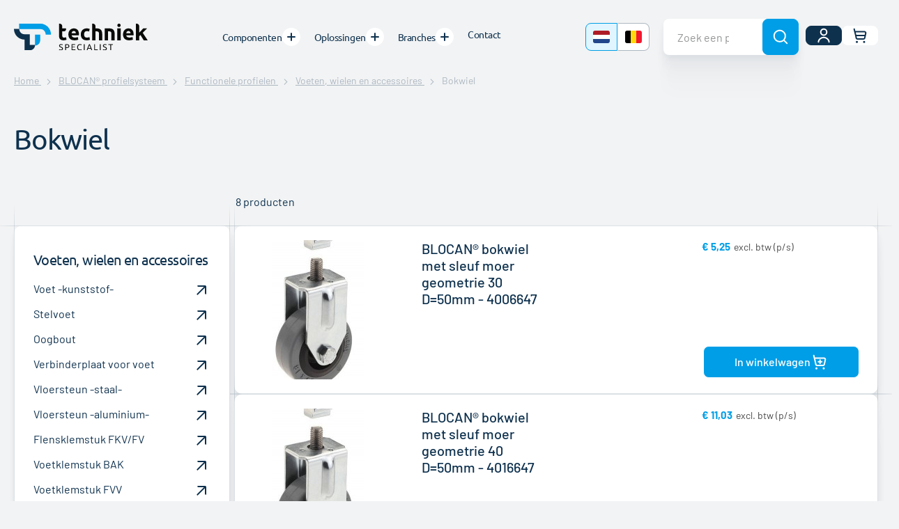

--- FILE ---
content_type: text/html; charset=UTF-8
request_url: https://www.tech-specialist.com/nl/blocan/functionele-profielen-bfp/voeten-wielen-bfp/bokwiel-bfp
body_size: 19723
content:
<!doctype html>
<html lang="nl">
    <head >
        <script>
    var LOCALE = 'nl\u002DNL';
    var BASE_URL = 'https\u003A\u002F\u002Fwww.tech\u002Dspecialist.com\u002Fnl\u002F';
    var require = {
        'baseUrl': 'https\u003A\u002F\u002Fwww.tech\u002Dspecialist.com\u002Fstatic\u002Fversion1765801278\u002Ffrontend\u002FBluebird\u002Ftechniekspecialist\u002Fnl_NL'
    };</script>        <meta charset="utf-8"/>
<meta name="title" content="Bokwiel - Voeten, wielen en accessoires - Functionele profielen - BLOCAN® profielsysteem"/>
<meta name="description" content="TechniekSpecialist - Specialist in het leveren van hoogwaardige componenten en systeemoplossingen voor de automatisering"/>
<meta name="robots" content="INDEX,FOLLOW"/>
<meta name="viewport" content="width=device-width, initial-scale=1"/>
<meta name="format-detection" content="telephone=no"/>
<meta name="" content="IE=edge"/>
<meta name="msapplication-TileColor" content="#ffffff"/>
<meta name="msapplication-TileImage" content="https://www.tech-specialist.com/static/version1765801278/frontend/Bluebird/techniekspecialist/nl_NL/Magento_Theme/favicons/ms-icon-144x144.png"/>
<meta name="theme-color" content="#0D314D"/>
<title>Bokwiel - Voeten, wielen en accessoires - Functionele profielen - BLOCAN® profielsysteem</title>
<link  rel="stylesheet" type="text/css"  media="all" href="https://www.tech-specialist.com/static/version1765801278/frontend/Bluebird/techniekspecialist/nl_NL/mage/calendar.css" />
<link  rel="stylesheet" type="text/css"  media="all" href="https://www.tech-specialist.com/static/version1765801278/frontend/Bluebird/techniekspecialist/nl_NL/css/compiled-luma-print.css" />
<link  rel="stylesheet" type="text/css"  media="all" href="https://www.tech-specialist.com/static/version1765801278/frontend/Bluebird/techniekspecialist/nl_NL/css/compiled-luma-styles-m.css" />
<link  rel="stylesheet" type="text/css"  media="all" href="https://www.tech-specialist.com/static/version1765801278/frontend/Bluebird/techniekspecialist/nl_NL/css/compiled-luma-styles-l.css" />
<link  rel="stylesheet" type="text/css"  media="all" href="https://www.tech-specialist.com/static/version1765801278/frontend/Bluebird/techniekspecialist/nl_NL/Techtwo_ProductLabels/css/styles.css" />
<link  rel="stylesheet" type="text/css"  media="all" href="https://www.tech-specialist.com/static/version1765801278/frontend/Bluebird/techniekspecialist/nl_NL/Mageplaza_ShareCart/css/style.css" />
<link  rel="stylesheet" type="text/css"  media="all" href="https://www.tech-specialist.com/static/version1765801278/frontend/Bluebird/techniekspecialist/nl_NL/Techniekspecialist_CustomerSku/css/styles.css" />
<link  rel="stylesheet" type="text/css"  media="all" href="https://www.tech-specialist.com/static/version1765801278/frontend/Bluebird/techniekspecialist/nl_NL/css/styles.css" />
<script  type="text/javascript"  src="https://www.tech-specialist.com/static/version1765801278/frontend/Bluebird/techniekspecialist/nl_NL/requirejs/require.js"></script>
<script  type="text/javascript"  src="https://www.tech-specialist.com/static/version1765801278/frontend/Bluebird/techniekspecialist/nl_NL/mage/requirejs/mixins.js"></script>
<script  type="text/javascript"  src="https://www.tech-specialist.com/static/version1765801278/frontend/Bluebird/techniekspecialist/nl_NL/requirejs-config.js"></script>
<script  type="text/javascript"  src="https://www.tech-specialist.com/static/version1765801278/frontend/Bluebird/techniekspecialist/nl_NL/Magento_Theme/js/cookiebot.js"></script>
<script  type="text/javascript"  src="https://www.tech-specialist.com/static/version1765801278/frontend/Bluebird/techniekspecialist/nl_NL/Smile_ElasticsuiteTracker/js/tracking.js"></script>
<script  type="text/javascript"  src="https://www.tech-specialist.com/static/version1765801278/frontend/Bluebird/techniekspecialist/nl_NL/js/vendor/svgxuse.min.js"></script>
<link rel="preload" as="font" crossorigin="anonymous" href="https://www.tech-specialist.com/static/version1765801278/frontend/Bluebird/techniekspecialist/nl_NL/fonts/opensans/light/opensans-300.woff2" />
<link rel="preload" as="font" crossorigin="anonymous" href="https://www.tech-specialist.com/static/version1765801278/frontend/Bluebird/techniekspecialist/nl_NL/fonts/opensans/regular/opensans-400.woff2" />
<link rel="preload" as="font" crossorigin="anonymous" href="https://www.tech-specialist.com/static/version1765801278/frontend/Bluebird/techniekspecialist/nl_NL/fonts/opensans/semibold/opensans-600.woff2" />
<link rel="preload" as="font" crossorigin="anonymous" href="https://www.tech-specialist.com/static/version1765801278/frontend/Bluebird/techniekspecialist/nl_NL/fonts/opensans/bold/opensans-700.woff2" />
<link rel="preload" as="font" crossorigin="anonymous" href="https://www.tech-specialist.com/static/version1765801278/frontend/Bluebird/techniekspecialist/nl_NL/fonts/Luma-Icons.woff2" />
<link rel="preload" as="font" crossorigin="anonymous" href="https://www.tech-specialist.com/static/version1765801278/frontend/Bluebird/techniekspecialist/nl_NL/fonts/barlow/barlow-v12-latin-300.woff2" />
<link rel="preload" as="font" crossorigin="anonymous" href="https://www.tech-specialist.com/static/version1765801278/frontend/Bluebird/techniekspecialist/nl_NL/fonts/barlow/barlow-v12-latin-300italic.woff2" />
<link rel="preload" as="font" crossorigin="anonymous" href="https://www.tech-specialist.com/static/version1765801278/frontend/Bluebird/techniekspecialist/nl_NL/fonts/barlow/barlow-v12-latin-italic.woff2" />
<link rel="preload" as="font" crossorigin="anonymous" href="https://www.tech-specialist.com/static/version1765801278/frontend/Bluebird/techniekspecialist/nl_NL/fonts/barlow/barlow-v12-latin-500.woff2" />
<link rel="preload" as="font" crossorigin="anonymous" href="https://www.tech-specialist.com/static/version1765801278/frontend/Bluebird/techniekspecialist/nl_NL/fonts/barlow/barlow-v12-latin-500italic.woff2" />
<link rel="preload" as="font" crossorigin="anonymous" href="https://www.tech-specialist.com/static/version1765801278/frontend/Bluebird/techniekspecialist/nl_NL/fonts/barlow/barlow-v12-latin-700.woff2" />
<link rel="preload" as="font" crossorigin="anonymous" href="https://www.tech-specialist.com/static/version1765801278/frontend/Bluebird/techniekspecialist/nl_NL/fonts/barlow/barlow-v12-latin-700italic.woff2" />
<link rel="preload" as="font" crossorigin="anonymous" href="https://www.tech-specialist.com/static/version1765801278/frontend/Bluebird/techniekspecialist/nl_NL/fonts/ubuntu/ubuntu-v20-latin-300.woff2" />
<link rel="preload" as="font" crossorigin="anonymous" href="https://www.tech-specialist.com/static/version1765801278/frontend/Bluebird/techniekspecialist/nl_NL/fonts/ubuntu/ubuntu-v20-latin-300italic.woff2" />
<link rel="preload" as="font" crossorigin="anonymous" href="https://www.tech-specialist.com/static/version1765801278/frontend/Bluebird/techniekspecialist/nl_NL/fonts/ubuntu/ubuntu-v20-latin-italic.woff2" />
<link rel="preload" as="font" crossorigin="anonymous" href="https://www.tech-specialist.com/static/version1765801278/frontend/Bluebird/techniekspecialist/nl_NL/fonts/ubuntu/ubuntu-v20-latin-500.woff2" />
<link rel="preload" as="font" crossorigin="anonymous" href="https://www.tech-specialist.com/static/version1765801278/frontend/Bluebird/techniekspecialist/nl_NL/fonts/ubuntu/ubuntu-v20-latin-500italic.woff2" />
<link rel="preload" as="font" crossorigin="anonymous" href="https://www.tech-specialist.com/static/version1765801278/frontend/Bluebird/techniekspecialist/nl_NL/fonts/ubuntu/ubuntu-v20-latin-700.woff2" />
<link rel="preload" as="font" crossorigin="anonymous" href="https://www.tech-specialist.com/static/version1765801278/frontend/Bluebird/techniekspecialist/nl_NL/fonts/ubuntu/ubuntu-v20-latin-700italic.woff2" />
<link rel="preload" as="font" crossorigin="anonymous" href="https://www.tech-specialist.com/static/version1765801278/frontend/Bluebird/techniekspecialist/nl_NL/fonts/barlow/barlow-v12-latin-regular.woff2" />
<link rel="preload" as="font" crossorigin="anonymous" href="https://www.tech-specialist.com/static/version1765801278/frontend/Bluebird/techniekspecialist/nl_NL/fonts/ubuntu/ubuntu-v20-latin-regular.woff2" />
<link  rel="apple-touch-icon" sizes="57x57" href="https://www.tech-specialist.com/static/version1765801278/frontend/Bluebird/techniekspecialist/nl_NL/Magento_Theme/favicons/apple-icon-57x57.png" />
<link  rel="apple-touch-icon" sizes="60x60" href="https://www.tech-specialist.com/static/version1765801278/frontend/Bluebird/techniekspecialist/nl_NL/Magento_Theme/favicons/apple-icon-60x60.png" />
<link  rel="apple-touch-icon" sizes="72x72" href="https://www.tech-specialist.com/static/version1765801278/frontend/Bluebird/techniekspecialist/nl_NL/Magento_Theme/favicons/apple-icon-72x72.png" />
<link  rel="apple-touch-icon" sizes="76x76" href="https://www.tech-specialist.com/static/version1765801278/frontend/Bluebird/techniekspecialist/nl_NL/Magento_Theme/favicons/apple-icon-76x76.png" />
<link  rel="apple-touch-icon" sizes="114x114" href="https://www.tech-specialist.com/static/version1765801278/frontend/Bluebird/techniekspecialist/nl_NL/Magento_Theme/favicons/apple-icon-114x114.png" />
<link  rel="apple-touch-icon" sizes="120x120" href="https://www.tech-specialist.com/static/version1765801278/frontend/Bluebird/techniekspecialist/nl_NL/Magento_Theme/favicons/apple-icon-120x120.png" />
<link  rel="apple-touch-icon" sizes="144x144" href="https://www.tech-specialist.com/static/version1765801278/frontend/Bluebird/techniekspecialist/nl_NL/Magento_Theme/favicons/apple-icon-144x144.png" />
<link  rel="apple-touch-icon" sizes="152x152" href="https://www.tech-specialist.com/static/version1765801278/frontend/Bluebird/techniekspecialist/nl_NL/Magento_Theme/favicons/apple-icon-152x152.png" />
<link  rel="apple-touch-icon" sizes="180x180" href="https://www.tech-specialist.com/static/version1765801278/frontend/Bluebird/techniekspecialist/nl_NL/Magento_Theme/favicons/apple-icon-180x180.png" />
<link  rel="icon" type="image/png" sizes="192x192" href="https://www.tech-specialist.com/static/version1765801278/frontend/Bluebird/techniekspecialist/nl_NL/Magento_Theme/favicons/android-icon-192x192.png" />
<link  rel="icon" type="image/png" sizes="32x32" href="https://www.tech-specialist.com/static/version1765801278/frontend/Bluebird/techniekspecialist/nl_NL/Magento_Theme/favicons/favicon-32x32.png" />
<link  rel="icon" type="image/png" sizes="96x96" href="https://www.tech-specialist.com/static/version1765801278/frontend/Bluebird/techniekspecialist/nl_NL/Magento_Theme/favicons/favicon-96x96.png" />
<link  rel="icon" type="image/png" sizes="16x16" href="https://www.tech-specialist.com/static/version1765801278/frontend/Bluebird/techniekspecialist/nl_NL/Magento_Theme/favicons/favicon-16x16.png" />
<link  rel="manifest" href="https://www.tech-specialist.com/static/version1765801278/frontend/Bluebird/techniekspecialist/nl_NL/Magento_Theme/favicons/manifest.json" />
<link  rel="canonical" href="https://www.tech-specialist.com/nl/blocan/functionele-profielen-bfp/voeten-wielen-bfp/bokwiel-bfp" />
<link  rel="icon" type="image/x-icon" href="https://www.tech-specialist.com/media/favicon/stores/1/favicon_1.png" />
<link  rel="shortcut icon" type="image/x-icon" href="https://www.tech-specialist.com/media/favicon/stores/1/favicon_1.png" />
<meta name="google-site-verification" content="AVbMqOZ6lGnTl8riCwX6N1uWR0T3jGjhLYvWaaZTJFo" />

<style>
input[type="checkbox"].required-captcha.checkbox {
    display: none;
}

.page-main-full-width .page-title-wrapper .page-title {
    display: none !important;
}
</style>


<!-- Hotjar Tracking Code for NL | TechniekSpecialist -->
<script>
    (function(h,o,t,j,a,r){
        h.hj=h.hj||function(){(h.hj.q=h.hj.q||[]).push(arguments)};
        h._hjSettings={hjid:3531956,hjsv:6};
        a=o.getElementsByTagName('head')[0];
        r=o.createElement('script');r.async=1;
        r.src=t+h._hjSettings.hjid+j+h._hjSettings.hjsv;
        a.appendChild(r);
    })(window,document,'https://static.hotjar.com/c/hotjar-','.js?sv=');
</script>


<!-- Meta Pixel Code -->
<script>
!function(f,b,e,v,n,t,s)
{if(f.fbq)return;n=f.fbq=function(){n.callMethod?
n.callMethod.apply(n,arguments):n.queue.push(arguments)};
if(!f._fbq)f._fbq=n;n.push=n;n.loaded=!0;n.version='2.0';
n.queue=[];t=b.createElement(e);t.async=!0;
t.src=v;s=b.getElementsByTagName(e)[0];
s.parentNode.insertBefore(t,s)}(window, document,'script',
'https://connect.facebook.net/en_US/fbevents.js');
fbq('init', '2426067537586676');
fbq('track', 'PageView');
</script>
<noscript><img height="1" width="1" style="display:none"
src="https://www.facebook.com/tr?id=2426067537586676&ev=PageView&noscript=1"
/></noscript>
<!-- End Meta Pixel Code -->

<!--Start of Tawk.to Script-->
<script type="text/javascript">
var Tawk_API=Tawk_API||{}, Tawk_LoadStart=new Date();
(function(){
var s1=document.createElement("script"),s0=document.getElementsByTagName("script")[0];
s1.async=true;
s1.src='https://embed.tawk.to/666ac221981b6c56477cb115/1i08gcl49';
s1.charset='UTF-8';
s1.setAttribute('crossorigin','*');
s0.parentNode.insertBefore(s1,s0);
})();
</script>
<!--End of Tawk.to Script-->            <script>
        window.getWpCookie = function(name) {
            match = document.cookie.match(new RegExp(name + '=([^;]+)'));
            if (match) return decodeURIComponent(match[1].replace(/\+/g, ' ')) ;
        };

        window.dataLayer = window.dataLayer || [];
                var dlObjects = [{"ecommerce":{"currencyCode":"EUR","impressions":[{"name":"BLOCAN\u00ae bokwiel met sleuf moer geometrie 30 D=50mm - 4006647","id":"1009148","price":"5.25","category":"BLOCAN\u00ae profielsysteem\/Functionele profielen\/Voeten, wielen en accessoires\/Bokwiel","list":"BLOCAN\u00ae profielsysteem\/Functionele profielen\/Voeten, wielen en accessoires\/Bokwiel","position":1},{"name":"BLOCAN\u00ae bokwiel met sleuf moer geometrie 40 D=50mm - 4016647","id":"1009149","price":"11.03","category":"BLOCAN\u00ae profielsysteem\/Functionele profielen\/Voeten, wielen en accessoires\/Bokwiel","list":"BLOCAN\u00ae profielsysteem\/Functionele profielen\/Voeten, wielen en accessoires\/Bokwiel","position":2},{"name":"BLOCAN\u00ae bokwiel met bevestigingsplaat F\/F-G\/F-GG\/F-2G\/F-3G 50x50 D=50mm - 4086645","id":"1009156","price":"15.49","category":"BLOCAN\u00ae profielsysteem\/Functionele profielen\/Voeten, wielen en accessoires\/Bokwiel","list":"BLOCAN\u00ae profielsysteem\/Functionele profielen\/Voeten, wielen en accessoires\/Bokwiel","position":3},{"name":"BLOCAN\u00ae bokwiel met bevestigingsplaat F\/F-G\/F-GG\/F-2G\/F-3G 60x60 D=75mm - 4226645","id":"1009161","price":"13.34","category":"BLOCAN\u00ae profielsysteem\/Functionele profielen\/Voeten, wielen en accessoires\/Bokwiel","list":"BLOCAN\u00ae profielsysteem\/Functionele profielen\/Voeten, wielen en accessoires\/Bokwiel","position":4},{"name":"BLOCAN\u00ae bokwiel met bevestigingsplaat F\/F-GG 40x80 D=50mm - 4036645","id":"1009164","price":"13.34","category":"BLOCAN\u00ae profielsysteem\/Functionele profielen\/Voeten, wielen en accessoires\/Bokwiel","list":"BLOCAN\u00ae profielsysteem\/Functionele profielen\/Voeten, wielen en accessoires\/Bokwiel","position":5},{"name":"BLOCAN\u00ae bokwiel met bevestigingsplaat F\/F-G\/F-GG\/F-2G 80x80 D=75mm - 4046645","id":"1009165","price":"17.54","category":"BLOCAN\u00ae profielsysteem\/Functionele profielen\/Voeten, wielen en accessoires\/Bokwiel","list":"BLOCAN\u00ae profielsysteem\/Functionele profielen\/Voeten, wielen en accessoires\/Bokwiel","position":6},{"name":"BLOCAN\u00ae bokwiel met bevestigingsplaat F\/F-G\/F-GG\/F-2G 80x80 D=100mm - 4046649","id":"1009166","price":"28.04","category":"BLOCAN\u00ae profielsysteem\/Functionele profielen\/Voeten, wielen en accessoires\/Bokwiel","list":"BLOCAN\u00ae profielsysteem\/Functionele profielen\/Voeten, wielen en accessoires\/Bokwiel","position":7},{"name":"BLOCAN\u00ae bokwiel met bevestigingsplaat 8x40 D=75mm - 4056645","id":"1009167","price":"15.70","category":"BLOCAN\u00ae profielsysteem\/Functionele profielen\/Voeten, wielen en accessoires\/Bokwiel","list":"BLOCAN\u00ae profielsysteem\/Functionele profielen\/Voeten, wielen en accessoires\/Bokwiel","position":8}]},"event":"impression","eventCategory":"Ecommerce","eventAction":"Impression","eventLabel":"category BLOCAN\u00ae profielsysteem\/Functionele profielen\/Voeten, wielen en accessoires\/Bokwiel"}];
        for (var i in dlObjects) {
            window.dataLayer.push({ecommerce: null});
            window.dataLayer.push(dlObjects[i]);
        }
                var wpCookies = ['wp_customerId','wp_customerGroup'];
        wpCookies.map(function(cookieName) {
            var cookieValue = window.getWpCookie(cookieName);
            if (cookieValue) {
                var dlObject = {};
                dlObject[cookieName.replace('wp_', '')] = cookieValue;
                window.dataLayer.push(dlObject);
            }
        });
    </script>

    <!-- Google Tag Manager -->
<script>(function(w,d,s,l,i){w[l]=w[l]||[];w[l].push({'gtm.start':
new Date().getTime(),event:'gtm.js'});var f=d.getElementsByTagName(s)[0],
j=d.createElement(s),dl=l!='dataLayer'?'&l='+l:'';j.async=true;j.src=
'https://www.googletagmanager.com/gtm.js?id='+i+dl;f.parentNode.insertBefore(j,f);
})(window,document,'script','dataLayer','GTM-T5RFXQ');</script>
<!-- End Google Tag Manager -->    <script type="text/x-magento-init">
        {
            "*": {
                "Magento_PageCache/js/form-key-provider": {
                    "isPaginationCacheEnabled":
                        0                }
            }
        }
    </script>
    <link rel="alternate" hreflang="nl-nl" href="https://www.tech-specialist.com/nl/blocan/functionele-profielen-bfp/voeten-wielen-bfp/bokwiel-bfp" />
    <script>
//<![CDATA[
try {
    smileTracker.setConfig({
        beaconUrl: 'https://www.tech-specialist.com/nl/elasticsuite/tracker/hit/image/h.png',
        telemetryUrl: 'https://t.elasticsuite.io/track',
        telemetryEnabled: '',
        sessionConfig: {"visit_cookie_name":"STUID","visit_cookie_lifetime":"3600","visitor_cookie_lifetime":"365","visitor_cookie_name":"STVID","domain":"www.tech-specialist.com","path":"\/"},
        
    });

    smileTracker.addPageVar('store_id', '1');

    require(['Smile_ElasticsuiteTracker/js/user-consent'], function (userConsent) {
        if (userConsent({"cookieRestrictionEnabled":"0","cookieRestrictionName":"user_allowed_save_cookie"})) {
            smileTracker.sendTag();
        }
    });
} catch (err) {
    ;
}
//]]>
</script><script defer src="https://use.fontawesome.com/releases/v5.0.8/js/all.js" integrity="sha384-SlE991lGASHoBfWbelyBPLsUlwY1GwNDJo3jSJO04KZ33K2bwfV9YBauFfnzvynJ" crossorigin="anonymous"></script>    </head>
    <body data-container="body"
          data-mage-init='{"loaderAjax": {}, "loader": { "icon": "https://www.tech-specialist.com/static/version1765801278/frontend/Bluebird/techniekspecialist/nl_NL/images/loader-2.gif"}}'
        id="html-body" class="page-with-filter wp-ais page-products categorypath-blocan-functionele-profielen-bfp-voeten-wielen-bfp-bokwiel-bfp category-bokwiel-bfp page-layout-2columns-left catalog-category-view page-layout-category-full-width">
        <!-- Google Tag Manager (noscript) -->
<noscript><iframe src="https://www.googletagmanager.com/ns.html?id=GTM-T5RFXQ"
height="0" width="0" style="display:none;visibility:hidden"></iframe></noscript>
<!-- End Google Tag Manager (noscript) -->
<script type="text/x-magento-init">
    {
        "*": {
            "Magento_PageBuilder/js/widget-initializer": {
                "config": {"[data-content-type=\"slider\"][data-appearance=\"default\"]":{"Magento_PageBuilder\/js\/content-type\/slider\/appearance\/default\/widget":false},"[data-content-type=\"map\"]":{"Magento_PageBuilder\/js\/content-type\/map\/appearance\/default\/widget":false},"[data-content-type=\"row\"]":{"Magento_PageBuilder\/js\/content-type\/row\/appearance\/default\/widget":false},"[data-content-type=\"tabs\"]":{"Magento_PageBuilder\/js\/content-type\/tabs\/appearance\/default\/widget":false},"[data-content-type=\"slide\"]":{"Magento_PageBuilder\/js\/content-type\/slide\/appearance\/default\/widget":{"buttonSelector":".pagebuilder-slide-button","showOverlay":"hover","dataRole":"slide"}},"[data-content-type=\"banner\"]":{"Magento_PageBuilder\/js\/content-type\/banner\/appearance\/default\/widget":{"buttonSelector":".pagebuilder-banner-button","showOverlay":"hover","dataRole":"banner"}},"[data-content-type=\"buttons\"]":{"Magento_PageBuilder\/js\/content-type\/buttons\/appearance\/inline\/widget":false},"[data-content-type=\"products\"][data-appearance=\"carousel\"]":{"Magento_PageBuilder\/js\/content-type\/products\/appearance\/carousel\/widget":false}},
                "breakpoints": {"desktop":{"label":"Desktop","stage":true,"default":true,"class":"desktop-switcher","icon":"Magento_PageBuilder::css\/images\/switcher\/switcher-desktop.svg","conditions":{"min-width":"1024px"},"options":{"products":{"default":{"slidesToShow":"5"}}}},"tablet":{"conditions":{"max-width":"1024px","min-width":"768px"},"options":{"products":{"default":{"slidesToShow":"4"},"continuous":{"slidesToShow":"3"}}}},"mobile":{"label":"Mobile","stage":true,"class":"mobile-switcher","icon":"Magento_PageBuilder::css\/images\/switcher\/switcher-mobile.svg","media":"only screen and (max-width: 768px)","conditions":{"max-width":"768px","min-width":"640px"},"options":{"products":{"default":{"slidesToShow":"3"}}}},"mobile-small":{"conditions":{"max-width":"640px"},"options":{"products":{"default":{"slidesToShow":"2"},"continuous":{"slidesToShow":"1"}}}}}            }
        }
    }
</script>

<div class="cookie-status-message" id="cookie-status">
    The store will not work correctly when cookies are disabled.</div>
<script type="text&#x2F;javascript">document.querySelector("#cookie-status").style.display = "none";</script>
<script type="text/x-magento-init">
    {
        "*": {
            "cookieStatus": {}
        }
    }
</script>

<script type="text/x-magento-init">
    {
        "*": {
            "mage/cookies": {
                "expires": null,
                "path": "\u002F",
                "domain": ".www.tech\u002Dspecialist.com",
                "secure": true,
                "lifetime": "3600"
            }
        }
    }
</script>
    <noscript>
        <div class="message global noscript">
            <div class="content">
                <p>
                    <strong>JavaScript lijkt te zijn uitgeschakeld in uw browser.</strong>
                    <span>
                        Voor de beste gebruikerservaring, zorg ervoor dat javascript ingeschakeld is voor uw browser.                    </span>
                </p>
            </div>
        </div>
    </noscript>
<script>    require.config({
        map: {
            '*': {
                wysiwygAdapter: 'mage/adminhtml/wysiwyg/tiny_mce/tinymceAdapter'
            }
        }
    });</script><!-- ko scope: 'company' -->
<div class="message company-warning _hidden" data-bind="css: { _hidden: !isCompanyBlocked() }">
<span>
<!-- ko i18n: 'Your company account is blocked and you cannot place orders. If you have questions, please contact your company administrator.' --><!-- /ko -->
</span>
</div>
<!-- /ko -->
<script type="text/x-magento-init">
    {
        "*": {
            "Magento_Ui/js/core/app": {
                "components": {
                    "company": {
                        "component": "Magento_Company/js/view/company",
                        "logoutUrl": "https://www.tech-specialist.com/nl/customer/account/logout/"
                    }
                }
            }
        }
    }
</script>

<script>
    window.cookiesConfig = window.cookiesConfig || {};
    window.cookiesConfig.secure = true;
</script><script>    require.config({
        paths: {
            googleMaps: 'https\u003A\u002F\u002Fmaps.googleapis.com\u002Fmaps\u002Fapi\u002Fjs\u003Fv\u003D3\u0026key\u003D'
        },
        config: {
            'Magento_PageBuilder/js/utils/map': {
                style: '',
            },
            'Magento_PageBuilder/js/content-type/map/preview': {
                apiKey: '',
                apiKeyErrorMessage: 'You\u0020must\u0020provide\u0020a\u0020valid\u0020\u003Ca\u0020href\u003D\u0027https\u003A\u002F\u002Fwww.tech\u002Dspecialist.com\u002Fnl\u002Fadminhtml\u002Fsystem_config\u002Fedit\u002Fsection\u002Fcms\u002F\u0023cms_pagebuilder\u0027\u0020target\u003D\u0027_blank\u0027\u003EGoogle\u0020Maps\u0020API\u0020key\u003C\u002Fa\u003E\u0020to\u0020use\u0020a\u0020map.'
            },
            'Magento_PageBuilder/js/form/element/map': {
                apiKey: '',
                apiKeyErrorMessage: 'You\u0020must\u0020provide\u0020a\u0020valid\u0020\u003Ca\u0020href\u003D\u0027https\u003A\u002F\u002Fwww.tech\u002Dspecialist.com\u002Fnl\u002Fadminhtml\u002Fsystem_config\u002Fedit\u002Fsection\u002Fcms\u002F\u0023cms_pagebuilder\u0027\u0020target\u003D\u0027_blank\u0027\u003EGoogle\u0020Maps\u0020API\u0020key\u003C\u002Fa\u003E\u0020to\u0020use\u0020a\u0020map.'
            },
        }
    });</script><script>
    require.config({
        shim: {
            'Magento_PageBuilder/js/utils/map': {
                deps: ['googleMaps']
            }
        }
    });</script><div class="page-wrapper"><header class="page-header"><div class="page-header__middle"><div class="page-header__content header content"><div class="page-header__content-inner"><div class="page-header__logo"><a
    class="logo"
    href="https://www.tech-specialist.com/nl/"
    title="TechniekSpecialist"
    aria-label="store logo">
    <img src="https://www.tech-specialist.com/static/version1765801278/frontend/Bluebird/techniekspecialist/nl_NL/images/logo.svg"
         title="TechniekSpecialist"
         alt="TechniekSpecialist"
        width="285"        height="56"    />
</a>
</div><nav class="navigation" data-action="navigation" data-mage-init='{"navigation": {}}'>
    <ul class="navigation-wrapper">
        <li  class="level0 nav-1 first level-top"><a href="https://www.tech-specialist.com/nl/home"  class="level-top" ><span>Home</span></a></li><li class="level0 level-top ui-menu-item has-submenu" role="presentation"><a href="https://www.tech-specialist.com/nl/" class="level-top" target="_top" name="Componenten"><span>Componenten</span></a><ul class="level0 submenu default-menu__submenu" role="menu" aria-expanded="false" aria-hidden="true"><li class="ui-menu-item"><a href="javascript:void(0)" class="go-back"><span>Terug</span></a></li><li><div class="default-menu__submenu-wrapper">
    <div class="default-menu__container clearfix">
        <div>
<ul>
<li><a href="/nl/type-isb"><img src="https://www.tech-specialist.com/media/catalog/category/componenten-isb-aluminium-profielsysteem-4.jpg?height=60" alt="">
<div>ISB profielsysteem<br><small>ITEM compatibel</small></div>
</a></li>
<li><a href="/nl/type-bsb"><img src="https://www.tech-specialist.com/media/catalog/category/componenten-bsb-aluminium-profielsysteem.jpg?height=60" alt="">
<div>BSB profielsysteem<br><small>Bosch compatibel</small></div>
</a></li>
<li><a href="/nl/blocan"><img src="https://www.tech-specialist.com/media/catalog/category/componenten-blocan-aluminium-profielsysteem.jpg?height=60" alt="">
<div>BLOCAN® profielsysteem<br><small>RK Rose+Krieger</small></div>
</a></li>
</ul>
</div>
<div>
<ul>
<li><a href="/nl/tec-steigerbuiskoppelingen"><img src="https://www.tech-specialist.com/media/catalog/category/componenten-tec-steigerbuiskoppelingen.jpg?height=60" alt="">
<div>TEC steigerbuiskoppelingen<br><small>Staal</small></div>
</a></li>
<li><a href="/nl/solid-clamps-bv"><img src="https://www.tech-specialist.com/media/catalog/category/componenten-solid-clamps-aluminium.jpg?height=60" alt="">
<div>Solid Clamps<br><small>Aluminium</small></div>
</a></li>
<li><a href="/nl/light-clamps-bv"><img src="https://www.tech-specialist.com/media/catalog/category/componenten-light-clamps-kunststof.jpg?height=60" alt="">
<div>Light Clamps<br><small>Kunststof</small></div>
</a></li>
<li><a href="/nl/robust-clamps-bv"><img src="https://www.tech-specialist.com/media/catalog/category/componenten-robust-clamps-rvs.jpg?height=60" alt="">
<div>Robust Clamps<br><small>RVS</small></div>
</a></li>
<li><a href="/nl/ems-rvs-bouwsysteem"><img src="https://www.tech-specialist.com/media/catalog/category/componenten-ems-rvs-bouwsysteem.jpg?height=60" alt="">
<div>EMS RVS bouwsysteem<br><small>RVS</small></div>
</a></li>
<li><a href="/nl/trap-en-bordessysteem-webshop"><img src="https://www.tech-specialist.com/media/catalog/category/componenten-itas-trap-en-bordessysteem.jpg?height=60" alt="">
<div>ITAS trap- en bordessysteem<br><small>Aluminium</small></div>
</a></li>
<li><a href="/nl/monitorhoudersysteem-webshop"><img src="https://www.tech-specialist.com/media/catalog/category/componenten-monitorhouders.jpg?height=60" alt="">
<div>Monitorhouders</div>
</a></li>
</ul>
</div>
<div>
<ul>
<li><a href="/nl/lineairtechniek/lineair-units"><img src="https://www.tech-specialist.com/media/catalog/category/componenten-lineair-units.jpg?height=60" alt="">
<div>Lineair units</div>
</a></li>
<li><a href="/nl/lineairtechniek/elektrische-cilinders"><img src="https://www.tech-specialist.com/media/catalog/category/componenten-elektrische-cilinders.jpg?height=60" alt="">
<div>Elektrische cilinders</div>
</a></li>
<li><a href="/nl/lineairtechniek/hefzuilen"><img src="https://www.tech-specialist.com/media/catalog/category/componenten-hefzuilen.jpg?height=60" alt="">
<div>Hefzuilen</div>
</a></li>
<li><a href="/nl/lineairtechniek/besturingstechniek"><img src="https://www.tech-specialist.com/media/catalog/category/componenten-besturingstechniek.jpg?height=60" alt="">
<div>Besturingstechniek</div>
</a></li>
<li><a href="/nl/lineairtechniek/kogelomloopgeleiding"><img src="https://www.tech-specialist.com/media/catalog/category/componenten-kogelomloopgeleiding.jpg?height=60" alt="">
<div>Kogelomloopgeleidingen</div>
</a></li>
</ul>
</div>
<div>
<ul>
<li><a href="/nl/aandrijfcomponenten/verstelmotoren"><img src="https://www.tech-specialist.com/media/catalog/category/componenten-segmo-verstelaandrijvingen
.jpg?height=60" alt="">
<div>SeGMo verstelaandrijvingen</div>
</a></li>
<li><a href="/nl/aandrijfcomponenten/klembussen"><img src="https://www.tech-specialist.com/media/catalog/category/componenten-klembussen.jpg?height=60" alt="">
<div>Klembussen</div>
</a></li>
<li><a href="/nl/aandrijfcomponenten/borgmoeren"><img src="https://www.tech-specialist.com/media/catalog/category/componenten-borgmoeren.jpg?height=60" alt="">
<div>Borgmoeren</div>
</a></li>
<li><a href="/nl/positie-indicatoren"><img src="https://www.tech-specialist.com/media/catalog/category/componenten-positie-indicatoren.jpg?height=60" alt="">
<div>Positie indicatoren</div>
</a></li>
</ul>
</div>        <div class="default-menu__static">
                    </div>
    </div>
</div>
</li></ul></li><li class="level0 level-top ui-menu-item has-submenu" role="presentation"><a href="https://www.tech-specialist.com/nl/" class="level-top" target="_top" name="Oplossingen"><span>Oplossingen</span></a><ul class="level0 submenu default-menu__submenu" role="menu" aria-expanded="false" aria-hidden="true"><li class="ui-menu-item"><a href="javascript:void(0)" class="go-back"><span>Terug</span></a></li><li><div class="default-menu__submenu-wrapper">
    <div class="default-menu__container clearfix">
        <div>
<h4><a href="/nl/aluminium-constructies">Aluminium constructies</a></h4>
<ul>
<li><a href="/nl/aluminium-constructies/machineframes">Machineframes</a></li>
<li><a href="/nl/aluminium-constructies/kastconstructies">Kastconstructies</a></li>
<li><a href="/nl/aluminium-constructies/veiligheidsafschermingen">Veiligheidsafschermingen</a></li>
<li><a href="/nl/aluminium-constructies/trappen-en-bordessen">Trappen en bordessen</a></li>
</ul>
</div>
<div>
<h4><a href="/nl/productie-inrichting">Productie inrichting</a></h4>
<ul>
<li><a href="/nl/productie-inrichting/rk-easywork-werktafels">RK Easywork werktafels</a></li>
<li><a href="/nl/productie-inrichting/lean-werkstations">LEAN werkstations</a></li>
<li><a href="/nl/productie-inrichting/poka-yoke-werkstations">Poka-yoke werkstations</a></li>
<li><a href="/nl/productie-inrichting/transportkarren">Transportkarren</a></li>
</ul>
</div>        <div class="default-menu__static">
                    </div>
    </div>
</div>
</li></ul></li><li class="level0 level-top ui-menu-item has-submenu" role="presentation"><a href="https://www.tech-specialist.com/nl/branches" class="level-top" target="_top" name="Branches"><span>Branches</span></a><ul class="level0 submenu default-menu__submenu" role="menu" aria-expanded="false" aria-hidden="true"><li class="ui-menu-item"><a href="javascript:void(0)" class="go-back"><span>Terug</span></a></li><li><div class="default-menu__submenu-wrapper">
    <div class="default-menu__container clearfix">
        <div>
<ul>
<li><a href="/nl/branches/maakindustrie">Maakindustrie</a></li>
<li><a href="/nl/branches/verpakkingsindustrie">Verpakkingsindustrie</a></li>
<li><a href="/nl/branches/intralogistiek">Intralogistiek</a></li>
<li><a href="/nl/branches/medisch-farmaceutisch-laboratium">Medisch, farmaceutisch en laboratorium</a></li>
<li><a href="/nl/branches/cleanroom-halfgeleider-industrie">Cleanroom en halfgeleider industrie</a></li>
</ul>
</div>        <div class="default-menu__static">
                    </div>
    </div>
</div>
</li></ul></li><li class="level0 level-top ui-menu-item " role="presentation"><a href="https://www.tech-specialist.com/nl/contact" class="level-top" target="_top" name="Contact"><span>Contact</span></a></li><li  class="level0 nav-2 last level-top"><a href="https://www.tech-specialist.com/nl/contact"  class="level-top" ><span>Contact</span></a></li>    </ul>
    <div class="page-header__language">        <div class="switcher language switcher-language switcher--one-line" data-ui-id="language-switcher" id="switcher-language">
        <strong class="label switcher-label"><span>Taal</span></strong>
        <div class="switcher__languages">
            <div class="switcher__language switcher__language--active">
                <span class="switcher__image" style="background-image:url('https://www.tech-specialist.com/static/version1765801278/frontend/Bluebird/techniekspecialist/nl_NL/images/flags/nl.svg');"></span>
                <span class="switcher__lang">NL</span>
            </div>
                                                                            <a class="switcher__language switcher__link" href="#" data-post='{"action":"https:\/\/www.tech-specialist.com\/nl\/stores\/store\/redirect\/","data":{"___store":"be","___from_store":"nl","uenc":"aHR0cHM6Ly93d3cudGVjaC1zcGVjaWFsaXN0LmNvbS9iZS9ibG9jYW4vZnVuY3Rpb25lbGUtcHJvZmllbGVuLWJmcC92b2V0ZW4td2llbGVuLWJmcC9ib2t3aWVsLWJmcA~~"}}'>
                        <span class="switcher__image" style="background-image:url('https://www.tech-specialist.com/static/version1765801278/frontend/Bluebird/techniekspecialist/nl_NL/images/flags/be.svg');"></span>
                        <span class="switcher__lang">BE</span>
                    </a>
                                    </div>
    </div>
</div><div class="page-header__search">

<div class="block block-search">
    <div class="block block-title">
        <strong>Zoek</strong>
    </div>

    <div class="block block-content">
        <form
            id="minisearch-form-top-search"
            class="form minisearch"
            action="https://www.tech-specialist.com/nl/catalogsearch/result/"
            method="get"
        >
            <div class="field search">
                <label class="label" for="minisearch-input-top-search" data-role="minisearch-label">
                    <span>Zoek</span>
                </label>

                <div class="control">
                    <input
                        id="minisearch-input-top-search"
                        type="text"
                        name="q"
                        value=""
                        placeholder="Zoek een product..."
                        class="input-text"
                        maxlength="128"
                        role="combobox"
                        aria-haspopup="false"
                        aria-autocomplete="both"
                        aria-expanded="false"
                        autocomplete="off"
                        data-block="autocomplete-form"
                        data-mage-init="&#x7B;&quot;quickSearch&quot;&#x3A;&#x7B;&quot;formSelector&quot;&#x3A;&quot;&#x23;minisearch-form-top-search&quot;,&quot;url&quot;&#x3A;&quot;https&#x3A;&#x5C;&#x2F;&#x5C;&#x2F;www.tech-specialist.com&#x5C;&#x2F;nl&#x5C;&#x2F;search&#x5C;&#x2F;ajax&#x5C;&#x2F;suggest&#x5C;&#x2F;&quot;,&quot;destinationSelector&quot;&#x3A;&quot;&#x23;minisearch-autocomplete-top-search&quot;,&quot;templates&quot;&#x3A;&#x7B;&quot;term&quot;&#x3A;&#x7B;&quot;title&quot;&#x3A;&quot;Zoektermen&quot;,&quot;template&quot;&#x3A;&quot;Smile_ElasticsuiteCore&#x5C;&#x2F;autocomplete&#x5C;&#x2F;term&quot;&#x7D;,&quot;product&quot;&#x3A;&#x7B;&quot;title&quot;&#x3A;&quot;Producten&quot;,&quot;template&quot;&#x3A;&quot;Smile_ElasticsuiteCatalog&#x5C;&#x2F;autocomplete&#x5C;&#x2F;product&quot;&#x7D;,&quot;category&quot;&#x3A;&#x7B;&quot;title&quot;&#x3A;&quot;Categorie&#x5C;u00ebn&quot;,&quot;template&quot;&#x3A;&quot;Smile_ElasticsuiteCatalog&#x5C;&#x2F;autocomplete&#x5C;&#x2F;category&quot;&#x7D;,&quot;product_attribute&quot;&#x3A;&#x7B;&quot;title&quot;&#x3A;&quot;Attributen&quot;,&quot;template&quot;&#x3A;&quot;Smile_ElasticsuiteCatalog&#x5C;&#x2F;autocomplete&#x5C;&#x2F;product-attribute&quot;,&quot;titleRenderer&quot;&#x3A;&quot;Smile_ElasticsuiteCatalog&#x5C;&#x2F;js&#x5C;&#x2F;autocomplete&#x5C;&#x2F;product-attribute&quot;&#x7D;&#x7D;,&quot;priceFormat&quot;&#x3A;&#x7B;&quot;pattern&quot;&#x3A;&quot;&#x5C;u20ac&#x5C;u00a0&#x25;s&quot;,&quot;precision&quot;&#x3A;2,&quot;requiredPrecision&quot;&#x3A;2,&quot;decimalSymbol&quot;&#x3A;&quot;,&quot;,&quot;groupSymbol&quot;&#x3A;&quot;.&quot;,&quot;groupLength&quot;&#x3A;3,&quot;integerRequired&quot;&#x3A;false&#x7D;,&quot;minSearchLength&quot;&#x3A;&quot;2&quot;&#x7D;&#x7D;"
                    />

                    <div id="minisearch-autocomplete-top-search" class="search-autocomplete"></div>

                                    </div>
            </div>

            <div class="actions">
                <button
                    type="submit"
                    title="Zoek"
                    class="action search"
                >
                    <span>Zoek</span>
                </button>
            </div>
        </form>
    </div>
</div>
</div></nav>
<div class="page-header__actions"><div class="page-header__account"><ul class="header links">
<div data-block="customer" class="account-dropdown">
    <button class="dropdown__trigger account-dropdown__trigger" href="#"
       data-bind="scope: 'customer'">
        <span class="text">Mijn account</span>
        <span class="account-dropdown__check"></span>
    </button>
    <div class="dropdown__content"
         data-role="dropdownDialog"
         data-mage-init='{"dropdownDialog":{
                "appendTo":"[data-block=customer]",
                "triggerTarget":".account-dropdown__trigger",
                "timeout": "2000",
                "closeOnMouseLeave": false,
                "closeOnEscape": true,
                "triggerClass":"active",
                "parentClass":"active"}}'>
        <div class="dropdown__content-inner" data-bind="scope: 'customer'">

                            <div class="dropdown__header">
                    Inloggen                </div>
                <div class="dropdown__body">
                    <div class="account-dropdown__login"><div class="block-customer-login">
    <div class="block-content" aria-labelledby="block-customer-login-heading">
        <form class="form form-login"
              action="https://www.tech-specialist.com/nl/customer/account/loginPost/"
              method="post"
              id="header-login-form"
              data-mage-init='{"validation":{}}'>
            <input name="form_key" type="hidden" value="NZmc5t1e3Xt4f3v2" />            <fieldset class="fieldset login" data-hasrequired="&#x2A;&#x20;Verplichte&#x20;velden">
                <div class="field email required">
                    <label class="label" for="header-email"><span>E-mailadres</span></label>
                    <div class="control">
                        <input name="login[username]" value=""  autocomplete="off" id="header-email" type="email" class="input-text" title="E-mailadres" data-validate="{required:true, 'validate-email':true}">
                    </div>
                </div>
                <div class="field password required">
                    <label for="header-pass" class="label"><span>Wachtwoord</span></label>
                    <div class="control">
                        <input name="login[password]" type="password"  autocomplete="off" class="input-text" id="header-pass" title="Wachtwoord" data-validate="{required:true}">
                    </div>
                </div>
                <div class="actions-toolbar">
                    <button type="submit" class="account-dropdown__btn" name="send" id="header-send"><span>Log in</span></button>
                    <a class="account-dropdown__remind" href="https://www.tech-specialist.com/nl/customer/account/forgotpassword/"><span>Wachtwoord vergeten?</span></a>
                </div>
            </fieldset>
        </form>
    </div>
</div>
</div>                    <div class="account-dropdown__register">
                        <a class="account-dropdown__register-url" href="https://www.tech-specialist.com/nl/customer/account/">
                            Nog geen account?                            <span>Registreer gratis!</span>
                        </a>
                    </div>
                </div>
                    </div>
    </div>
</div>
</ul></div><div class="page-header__minicart">
<div data-block="minicart" class="minicart-wrapper">
    <a class="action showcart" href="https://www.tech-specialist.com/nl/checkout/cart/"
       data-bind="scope: 'minicart_content'">
        <span class="text">Uw winkelwagen</span>
        <span class="counter qty empty"
              data-bind="css: { empty: !!getCartParam('summary_count') == false && !isLoading() },
               blockLoader: isLoading">
            <span class="counter-number">
                <!-- ko if: getCartParam('summary_count') -->
                <!-- ko text: getCartParam('summary_count').toLocaleString(window.LOCALE) --><!-- /ko -->
                <!-- /ko -->
            </span>
            <span class="counter-label">
            <!-- ko if: getCartParam('summary_count') -->
                <!-- ko text: getCartParam('summary_count').toLocaleString(window.LOCALE) --><!-- /ko -->
                <!-- ko i18n: 'items' --><!-- /ko -->
            <!-- /ko -->
            </span>
        </span>
    </a>
            <div class="block block-minicart"
             data-role="dropdownDialog"
             data-mage-init='{"dropdownDialog":{
                "appendTo":"[data-block=minicart]",
                "triggerTarget":".showcart",
                "timeout": "2000",
                "closeOnMouseLeave": false,
                "closeOnEscape": true,
                "triggerClass":"active",
                "parentClass":"active",
                "buttons":[]}}'>
            <div id="minicart-content-wrapper" data-bind="scope: 'minicart_content'">
                <!-- ko template: getTemplate() --><!-- /ko -->
            </div>
                    </div>
        <script>window.checkout = {"shoppingCartUrl":"https:\/\/www.tech-specialist.com\/nl\/checkout\/cart\/","checkoutUrl":"https:\/\/www.tech-specialist.com\/nl\/checkout\/","updateItemQtyUrl":"https:\/\/www.tech-specialist.com\/nl\/checkout\/sidebar\/updateItemQty\/","removeItemUrl":"https:\/\/www.tech-specialist.com\/nl\/checkout\/sidebar\/removeItem\/","imageTemplate":"Magento_Catalog\/product\/image_with_borders","baseUrl":"https:\/\/www.tech-specialist.com\/nl\/","minicartMaxItemsVisible":5,"websiteId":"1","maxItemsToDisplay":10,"storeId":"1","storeGroupId":"1","customerLoginUrl":"https:\/\/www.tech-specialist.com\/nl\/customer\/account\/login\/referer\/aHR0cHM6Ly93d3cudGVjaC1zcGVjaWFsaXN0LmNvbS9ubC9ibG9jYW4vZnVuY3Rpb25lbGUtcHJvZmllbGVuLWJmcC92b2V0ZW4td2llbGVuLWJmcC9ib2t3aWVsLWJmcA~~\/","isRedirectRequired":false,"autocomplete":"off","captcha":{"user_login":{"isCaseSensitive":false,"imageHeight":50,"imageSrc":"","refreshUrl":"https:\/\/www.tech-specialist.com\/nl\/captcha\/refresh\/","isRequired":false,"timestamp":1768835893}}}</script>    <script type="text/x-magento-init">
    {
        "[data-block='minicart']": {
            "Magento_Ui/js/core/app": {"components":{"minicart_content":{"children":{"subtotal.container":{"children":{"subtotal":{"children":{"subtotal.totals":{"config":{"display_cart_subtotal_incl_tax":0,"display_cart_subtotal_excl_tax":1,"template":"Magento_Tax\/checkout\/minicart\/subtotal\/totals"},"component":"Magento_Tax\/js\/view\/checkout\/minicart\/subtotal\/totals","children":{"subtotal.totals.msrp":{"component":"Magento_Msrp\/js\/view\/checkout\/minicart\/subtotal\/totals","config":{"displayArea":"minicart-subtotal-hidden","template":"Magento_Msrp\/checkout\/minicart\/subtotal\/totals"}}}}},"component":"uiComponent","config":{"template":"Magento_Checkout\/minicart\/subtotal"}}},"component":"uiComponent","config":{"displayArea":"subtotalContainer"}},"item.renderer":{"component":"Magento_Checkout\/js\/view\/cart-item-renderer","config":{"displayArea":"defaultRenderer","template":"Magento_Checkout\/minicart\/item\/default"},"children":{"item.image":{"component":"Magento_Catalog\/js\/view\/image","config":{"template":"Magento_Catalog\/product\/image","displayArea":"itemImage"}},"checkout.cart.item.price.sidebar":{"component":"uiComponent","config":{"template":"Magento_Checkout\/minicart\/item\/price","displayArea":"priceSidebar"}}}},"extra_info":{"component":"uiComponent","config":{"displayArea":"extraInfo"},"children":{"mp_sharecart":{"component":"Mageplaza_ShareCart\/js\/view\/minicart","config":{"componentDisabled":false}}}},"promotion":{"component":"uiComponent","config":{"displayArea":"promotion"}}},"config":{"itemRenderer":{"default":"defaultRenderer","simple":"defaultRenderer","virtual":"defaultRenderer"},"template":"Magento_Checkout\/minicart\/content"},"component":"Magento_Checkout\/js\/view\/minicart"}},"types":[]}        },
        "*": {
            "Magento_Ui/js/block-loader": "https\u003A\u002F\u002Fwww.tech\u002Dspecialist.com\u002Fstatic\u002Fversion1765801278\u002Ffrontend\u002FBluebird\u002Ftechniekspecialist\u002Fnl_NL\u002Fimages\u002Floader\u002D1.gif"
        }
    }
    </script>
</div>
</div><div class="menu-trigger__link">
    <span>Menu</span>
</div>
</div></div></div></div></header>    <div class="sections nav-sections">
                <div class="section-items nav-sections-items"
             data-mage-init='{"tabs":{"openedState":"active"}}'>
                                            <div class="section-item-title nav-sections-item-title"
                     data-role="collapsible">
                    <a class="nav-sections-item-switch"
                       data-toggle="switch" href="#store.links">
                        Account                    </a>
                </div>
                <div class="section-item-content nav-sections-item-content"
                     id="store.links"
                     data-role="content">
                    <!-- Account links -->                </div>
                                    </div>
    </div>
<div class="breadcrumbs">
    <ul class="items">
                    <li class="item home">
                            <a href="https://www.tech-specialist.com/nl/"
                   title="Ga naar homepagina">
                    Home                </a>
                        </li>
                    <li class="item category182">
                            <a href="https://www.tech-specialist.com/nl/blocan"
                   title="">
                    BLOCAN® profielsysteem                </a>
                        </li>
                    <li class="item category184">
                            <a href="https://www.tech-specialist.com/nl/blocan/functionele-profielen-bfp"
                   title="">
                    Functionele profielen                </a>
                        </li>
                    <li class="item category199">
                            <a href="https://www.tech-specialist.com/nl/blocan/functionele-profielen-bfp/voeten-wielen-bfp"
                   title="">
                    Voeten, wielen en accessoires                </a>
                        </li>
                    <li class="item category391">
                            <strong>Bokwiel</strong>
                        </li>
            </ul>
</div>
<div class="page-main">
<div class="category-header-block">
    <div class="category-header-text">
        <h1>Bokwiel</h1>
        <div data-content-type="block" data-appearance="default" data-element="main"><div class="widget block block-static-block">
    </div>
</div>    </div>
    </div>
<div class="page messages"><div data-placeholder="messages"></div>
<div data-bind="scope: 'messages'">
    <!-- ko if: cookieMessages && cookieMessages.length > 0 -->
    <div aria-atomic="true" role="alert" data-bind="foreach: { data: cookieMessages, as: 'message' }" class="messages">
        <div data-bind="attr: {
            class: 'message-' + message.type + ' ' + message.type + ' message',
            'data-ui-id': 'message-' + message.type
        }">
            <div data-bind="html: $parent.prepareMessageForHtml(message.text)"></div>
        </div>
    </div>
    <!-- /ko -->

    <!-- ko if: messages().messages && messages().messages.length > 0 -->
    <div aria-atomic="true" role="alert" class="messages" data-bind="foreach: {
        data: messages().messages, as: 'message'
    }">
        <div data-bind="attr: {
            class: 'message-' + message.type + ' ' + message.type + ' message',
            'data-ui-id': 'message-' + message.type
        }">
            <div data-bind="html: $parent.prepareMessageForHtml(message.text)"></div>
        </div>
    </div>
    <!-- /ko -->
</div>
<script type="text/x-magento-init">
    {
        "*": {
            "Magento_Ui/js/core/app": {
                "components": {
                        "messages": {
                            "component": "Magento_Theme/js/view/messages"
                        }
                    }
                }
            }
    }
</script>
</div></div><main id="maincontent" class="page-main"><a id="contentarea" tabindex="-1"></a>
<div class="columns"><div class="column main"><input name="form_key" type="hidden" value="NZmc5t1e3Xt4f3v2" /><div id="authenticationPopup" data-bind="scope:'authenticationPopup', style: {display: 'none'}">
        <script>window.authenticationPopup = {"autocomplete":"off","customerRegisterUrl":"https:\/\/www.tech-specialist.com\/nl\/customer\/account\/create\/","customerForgotPasswordUrl":"https:\/\/www.tech-specialist.com\/nl\/customer\/account\/forgotpassword\/","baseUrl":"https:\/\/www.tech-specialist.com\/nl\/","customerLoginUrl":"https:\/\/www.tech-specialist.com\/nl\/customer\/ajax\/login\/"}</script>    <!-- ko template: getTemplate() --><!-- /ko -->
        <script type="text/x-magento-init">
        {
            "#authenticationPopup": {
                "Magento_Ui/js/core/app": {"components":{"authenticationPopup":{"component":"Magento_Customer\/js\/view\/authentication-popup","children":{"messages":{"component":"Magento_Ui\/js\/view\/messages","displayArea":"messages"},"captcha":{"component":"Magento_Captcha\/js\/view\/checkout\/loginCaptcha","displayArea":"additional-login-form-fields","formId":"user_login","configSource":"checkout"}}}}}            },
            "*": {
                "Magento_Ui/js/block-loader": "https\u003A\u002F\u002Fwww.tech\u002Dspecialist.com\u002Fstatic\u002Fversion1765801278\u002Ffrontend\u002FBluebird\u002Ftechniekspecialist\u002Fnl_NL\u002Fimages\u002Floader\u002D1.gif"
                            }
        }
    </script>
</div>
<script type="text/x-magento-init">
    {
        "*": {
            "Magento_Customer/js/section-config": {
                "sections": {"stores\/store\/switch":["*"],"stores\/store\/switchrequest":["*"],"directory\/currency\/switch":["*"],"*":["messages","company"],"customer\/account\/logout":["*","recently_viewed_product","recently_compared_product","persistent"],"customer\/account\/loginpost":["*"],"customer\/account\/createpost":["*"],"customer\/account\/editpost":["*"],"customer\/ajax\/login":["checkout-data","cart","captcha"],"catalog\/product_compare\/add":["compare-products","gtm"],"catalog\/product_compare\/remove":["compare-products"],"catalog\/product_compare\/clear":["compare-products"],"sales\/guest\/reorder":["cart"],"sales\/order\/reorder":["cart"],"rest\/v1\/requisition_lists":["requisition"],"requisition_list\/requisition\/delete":["requisition"],"requisition_list\/item\/addtocart":["cart"],"checkout\/cart\/add":["cart","directory-data","gtm"],"checkout\/cart\/delete":["cart","gtm"],"checkout\/cart\/updatepost":["cart"],"checkout\/cart\/updateitemoptions":["cart"],"checkout\/cart\/couponpost":["cart"],"checkout\/cart\/estimatepost":["cart"],"checkout\/cart\/estimateupdatepost":["cart"],"checkout\/onepage\/saveorder":["cart","checkout-data","last-ordered-items"],"checkout\/sidebar\/removeitem":["cart","gtm"],"checkout\/sidebar\/updateitemqty":["cart"],"rest\/*\/v1\/carts\/*\/payment-information":["cart","last-ordered-items","captcha","instant-purchase","gtm"],"rest\/*\/v1\/guest-carts\/*\/payment-information":["cart","captcha","gtm"],"rest\/*\/v1\/guest-carts\/*\/selected-payment-method":["cart","checkout-data"],"rest\/*\/v1\/carts\/*\/selected-payment-method":["cart","checkout-data","instant-purchase"],"wishlist\/index\/add":["wishlist","gtm"],"wishlist\/index\/remove":["wishlist"],"wishlist\/index\/updateitemoptions":["wishlist"],"wishlist\/index\/update":["wishlist"],"wishlist\/index\/cart":["wishlist","cart","gtm"],"wishlist\/index\/fromcart":["wishlist","cart"],"wishlist\/index\/allcart":["wishlist","cart","gtm"],"wishlist\/shared\/allcart":["wishlist","cart"],"wishlist\/shared\/cart":["cart"],"customer_order\/cart\/updatefaileditemoptions":["cart"],"checkout\/cart\/updatefaileditemoptions":["cart"],"customer_order\/cart\/advancedadd":["cart"],"checkout\/cart\/advancedadd":["cart"],"checkout\/cart\/removeallfailed":["cart"],"checkout\/cart\/removefailed":["cart"],"customer_order\/cart\/addfaileditems":["cart"],"checkout\/cart\/addfaileditems":["cart"],"customer_order\/sku\/uploadfile":["cart"],"giftregistry\/index\/cart":["cart"],"giftregistry\/view\/addtocart":["cart"],"customer\/address\/*":["instant-purchase"],"customer\/account\/*":["instant-purchase"],"vault\/cards\/deleteaction":["instant-purchase"],"multishipping\/checkout\/overviewpost":["cart"],"wishlist\/index\/copyitem":["wishlist"],"wishlist\/index\/copyitems":["wishlist"],"wishlist\/index\/deletewishlist":["wishlist","multiplewishlist"],"wishlist\/index\/createwishlist":["multiplewishlist"],"wishlist\/index\/editwishlist":["multiplewishlist"],"wishlist\/index\/moveitem":["wishlist"],"wishlist\/index\/moveitems":["wishlist"],"wishlist\/search\/addtocart":["cart","wishlist"],"paypal\/express\/placeorder":["cart","checkout-data"],"paypal\/payflowexpress\/placeorder":["cart","checkout-data"],"paypal\/express\/onauthorization":["cart","checkout-data"],"rest\/*\/v1\/carts\/*\/po-payment-information":["cart","checkout-data","last-ordered-items"],"purchaseorder\/purchaseorder\/success":["cart","checkout-data","last-ordered-items"],"persistent\/index\/unsetcookie":["persistent"],"quickorder\/sku\/uploadfile\/":["cart"],"review\/product\/post":["review"],"rest\/*\/v1\/guest-buckaroo\/*\/payment-information":["cart","captcha"],"rest\/*\/v1\/buckaroo\/payment-information":["cart","last-ordered-items","instant-purchase","captcha"],"checkout\/cart\/configure":["gtm"],"rest\/*\/v1\/guest-carts\/*\/shipping-information":["gtm"],"rest\/*\/v1\/carts\/*\/shipping-information":["gtm"]},
                "clientSideSections": ["checkout-data","cart-data"],
                "baseUrls": ["https:\/\/www.tech-specialist.com\/nl\/"],
                "sectionNames": ["messages","customer","compare-products","last-ordered-items","requisition","cart","directory-data","captcha","wishlist","company","company_authorization","negotiable_quote","instant-purchase","loggedAsCustomer","multiplewishlist","purchase_order","persistent","review","gtm","recently_viewed_product","recently_compared_product","product_data_storage","paypal-billing-agreement"]            }
        }
    }
</script>
<script type="text/x-magento-init">
    {
        "*": {
            "Magento_Customer/js/customer-data": {
                "sectionLoadUrl": "https\u003A\u002F\u002Fwww.tech\u002Dspecialist.com\u002Fnl\u002Fcustomer\u002Fsection\u002Fload\u002F",
                "expirableSectionLifetime": 60,
                "expirableSectionNames": ["cart","persistent"],
                "cookieLifeTime": "3600",
                "updateSessionUrl": "https\u003A\u002F\u002Fwww.tech\u002Dspecialist.com\u002Fnl\u002Fcustomer\u002Faccount\u002FupdateSession\u002F"
            }
        }
    }
</script>
<script type="text/x-magento-init">
    {
        "*": {
            "Magento_Customer/js/invalidation-processor": {
                "invalidationRules": {
                    "website-rule": {
                        "Magento_Customer/js/invalidation-rules/website-rule": {
                            "scopeConfig": {
                                "websiteId": "1"
                            }
                        }
                    }
                }
            }
        }
    }
</script>
<script type="text/x-magento-init">
    {
        "body": {
            "pageCache": {"url":"https:\/\/www.tech-specialist.com\/nl\/page_cache\/block\/render\/id\/391\/","handles":["default","catalog_category_view","catalog_category_view_type_layered","catalog_category_view_type_layered_without_children","catalog_category_view_displaymode_products","catalog_category_view_id_391","weltpixel_ajaxinfinitescroll"],"originalRequest":{"route":"catalog","controller":"category","action":"view","uri":"\/nl\/blocan\/functionele-profielen-bfp\/voeten-wielen-bfp\/bokwiel-bfp"},"versionCookieName":"private_content_version"}        }
    }
</script>
<script type="text/x-magento-init">
{
    "*": {
        "Magento_Banner/js/model/banner":
            {"sectionLoadUrl":"https:\/\/www.tech-specialist.com\/nl\/banner\/ajax\/load\/","cacheTtl":30000}        }
}
</script>
                <div class="toolbar toolbar-products" data-mage-init='{"productListToolbarForm":{"mode":"product_list_mode","direction":"product_list_dir","order":"product_list_order","limit":"product_list_limit","modeDefault":"grid","directionDefault":"asc","orderDefault":"position","limitDefault":15,"url":"https:\/\/www.tech-specialist.com\/nl\/blocan\/functionele-profielen-bfp\/voeten-wielen-bfp\/bokwiel-bfp","formKey":"NZmc5t1e3Xt4f3v2","post":false}}'>
                                        <div class="modes">
                    </div>
                        <p class="toolbar-amount" id="toolbar-amount">
            <span class="toolbar-number">8</span> producten    </p>
                            <div class="toolbar-sorter sorter">
    <label class="sorter-label" for="sorter">Sorteer op</label>
    <select id="sorter" data-role="sorter" class="sorter-options">
                    <option value="position"
                                    selected="selected"
                                >
                Positie            </option>
                    <option value="name"
                                >
                Productnaam            </option>
                    <option value="price"
                                >
                Prijs            </option>
                    <option value="product_label"
                                >
                Product Label            </option>
            </select>
            <a title="Van&#x20;hoog&#x20;naar&#x20;laag&#x20;sorteren"
           href="#"
           class="action sorter-action sort-asc"
           data-role="direction-switcher"
           data-value="desc">
            <span>Van hoog naar laag sorteren</span>
        </a>
    </div>
                        </div>
    <script type="text/x-magento-init">
    {
        "body": {
            "addToWishlist": {"productType":["simple","virtual","bundle","downloadable","configurable","grouped"]}        }
    }
</script>
        <div class="products wrapper grid products-grid">
                <ol class="products list items product-items">
                                        <li class="item product product-item">                <div class="product-item-info" data-container="product-grid">
                    <div class="product details product-item-details">
                                                                        <a onclick="window.dataLayer.push({ecommerce: null});
        window.dataLayer.push({&quot;event&quot;:&quot;productClick&quot;,&quot;eventLabel&quot;:&quot;BLOCAN\u00ae bokwiel met sleuf moer geometrie 30 D=50mm - 4006647&quot;,&quot;ecommerce&quot;:{&quot;click&quot;:{&quot;actionField&quot;:{&quot;list&quot;:&quot;BLOCAN\u00ae profielsysteem\/Functionele profielen\/Voeten, wielen en accessoires\/Bokwiel&quot;},&quot;products&quot;:[{&quot;name&quot;:&quot;BLOCAN\u00ae bokwiel met sleuf moer geometrie 30 D=50mm - 4006647&quot;,&quot;id&quot;:&quot;1009148&quot;,&quot;price&quot;:&quot;5.25&quot;,&quot;category&quot;:&quot;Techniekspecialist&quot;,&quot;position&quot;:1}]}}, 'eventCallback': function() { document.location = 'https://www.tech-specialist.com/nl/blocan/functionele-profielen-bfp/voeten-wielen-bfp/bokwiel-bfp/voeten-wielen-blocan-bokwiel-met-sleuf-moer-geometrie-30-d-50mm-1009148';return false; }});"                            href="https://www.tech-specialist.com/nl/blocan/functionele-profielen-bfp/voeten-wielen-bfp/bokwiel-bfp/voeten-wielen-blocan-bokwiel-met-sleuf-moer-geometrie-30-d-50mm-1009148" class="product photo product-item-photo" tabindex="-1">
                            
<span class="product-image-container product-image-container-31718"
      style="width:240px;">
    <span class="product-image-wrapper"
          style="padding-bottom: 100%;">
        <img class="lazy product-image-photo"
                          loading="lazy"
             src="https://www.tech-specialist.com/static/version1765801278/frontend/Bluebird/techniekspecialist/nl_NL/WeltPixel_LazyLoading/images/Loader.gif"
             data-original="https://www.tech-specialist.com/media/catalog/product/1/0/1009148.jpg?width=240&height=240&store=nl&image-type=small_image"
             width="240"
             height="240"
             alt="BLOCAN® bokwiel met sleuf moer geometrie 30 D=50mm - 4006647"/></span>
</span>
                            <span class="product-item-link"
                                onclick="window.dataLayer.push({ecommerce: null});
        window.dataLayer.push({&quot;event&quot;:&quot;productClick&quot;,&quot;eventLabel&quot;:&quot;BLOCAN\u00ae bokwiel met sleuf moer geometrie 30 D=50mm - 4006647&quot;,&quot;ecommerce&quot;:{&quot;click&quot;:{&quot;actionField&quot;:{&quot;list&quot;:&quot;BLOCAN\u00ae profielsysteem\/Functionele profielen\/Voeten, wielen en accessoires\/Bokwiel&quot;},&quot;products&quot;:[{&quot;name&quot;:&quot;BLOCAN\u00ae bokwiel met sleuf moer geometrie 30 D=50mm - 4006647&quot;,&quot;id&quot;:&quot;1009148&quot;,&quot;price&quot;:&quot;5.25&quot;,&quot;category&quot;:&quot;Techniekspecialist&quot;,&quot;position&quot;:1}]}}, 'eventCallback': function() { document.location = 'https://www.tech-specialist.com/nl/blocan/functionele-profielen-bfp/voeten-wielen-bfp/bokwiel-bfp/voeten-wielen-blocan-bokwiel-met-sleuf-moer-geometrie-30-d-50mm-1009148';return false; }});"                            >
                                BLOCAN® bokwiel met sleuf moer geometrie 30 D=50mm - 4006647                            </span>

                            <div class="product name product-item-name">
                                <div class="product-item-card-description">
                                                                    </div>
                                <div class="product-item-variants">
                                    <strong>
                                                                            </strong>
                                </div>
                            </div>
                        </a>

                        
                        
                        <div class="product-price-add-wrapper">

                            <div class="price-box price-final_price" data-role="priceBox" data-product-id="31718" data-price-box="product-id-31718">
    



<span class="price-container price-final_price tax weee"
    >
    <span  id="price-including-tax-product-price-31718"        data-label="incl. BTW"        data-price-amount="6.35"
        data-price-type="finalPrice"
        class="price-wrapper price-including-tax">
        <span class="price">€ 6,35</span>    </span>
            

    <span id="price-excluding-tax-product-price-31718"
          data-label="excl.&#x20;BTW"
          data-price-amount="5.25"
          data-price-type="basePrice"
          class="price-wrapper price-excluding-tax">
        <span class="price">€ 5,25</span></span>
        </span>

</div>                                            <div class="js-price-unit" data-price-unit="(p&#x2F;s)"></div>
    <div class="product-details">
    <a class="product-details__link" href="https://www.tech-specialist.com/nl/blocan/functionele-profielen-bfp/voeten-wielen-bfp/bokwiel-bfp/voeten-wielen-blocan-bokwiel-met-sleuf-moer-geometrie-30-d-50mm-1009148">Bekijk product</a>
</div>

                            <div class="product-item-inner">
                                <div
                                    class="product actions product-item-actions">
                                    <div
                                        class="actions-primary">
                                                                                                                                <form data-role="tocart-form"
                                                  data-product-sku="1009148"
                                                  action="https://www.tech-specialist.com/nl/checkout/cart/add/uenc/aHR0cHM6Ly93d3cudGVjaC1zcGVjaWFsaXN0LmNvbS9ubC9ibG9jYW4vZnVuY3Rpb25lbGUtcHJvZmllbGVuLWJmcC92b2V0ZW4td2llbGVuLWJmcC9ib2t3aWVsLWJmcA~~/product/31718/" method="post">
                                                <input type="hidden" name="product"
                                                       value="31718">
                                                <input type="hidden" name="uenc"
                                                       value="[base64]~~">
                                                <input name="form_key" type="hidden" value="NZmc5t1e3Xt4f3v2" />                                                <button type="submit"
                                                        title="In winkelwagen"
                                                        class="action tocart primary">
                                                    <span>In winkelwagen</span>
                                                </button>
                                            </form>
                                                                            </div>
                                    <div data-role="add-to-links"
                                         class="actions-secondary">
                                                                                                                                                                </div>
                                </div>
                                                            </div>
                        </div>
                    </div>
                </div>
                
                                            </li><li class="item product product-item">                <div class="product-item-info" data-container="product-grid">
                    <div class="product details product-item-details">
                                                                        <a onclick="window.dataLayer.push({ecommerce: null});
        window.dataLayer.push({&quot;event&quot;:&quot;productClick&quot;,&quot;eventLabel&quot;:&quot;BLOCAN\u00ae bokwiel met sleuf moer geometrie 40 D=50mm - 4016647&quot;,&quot;ecommerce&quot;:{&quot;click&quot;:{&quot;actionField&quot;:{&quot;list&quot;:&quot;BLOCAN\u00ae profielsysteem\/Functionele profielen\/Voeten, wielen en accessoires\/Bokwiel&quot;},&quot;products&quot;:[{&quot;name&quot;:&quot;BLOCAN\u00ae bokwiel met sleuf moer geometrie 40 D=50mm - 4016647&quot;,&quot;id&quot;:&quot;1009149&quot;,&quot;price&quot;:&quot;11.03&quot;,&quot;category&quot;:&quot;Techniekspecialist&quot;,&quot;position&quot;:2}]}}, 'eventCallback': function() { document.location = 'https://www.tech-specialist.com/nl/blocan/functionele-profielen-bfp/voeten-wielen-bfp/bokwiel-bfp/voeten-wielen-blocan-bokwiel-met-sleuf-moer-geometrie-40-d-50mm-1009149';return false; }});"                            href="https://www.tech-specialist.com/nl/blocan/functionele-profielen-bfp/voeten-wielen-bfp/bokwiel-bfp/voeten-wielen-blocan-bokwiel-met-sleuf-moer-geometrie-40-d-50mm-1009149" class="product photo product-item-photo" tabindex="-1">
                            
<span class="product-image-container product-image-container-31719"
      style="width:240px;">
    <span class="product-image-wrapper"
          style="padding-bottom: 100%;">
        <img class="lazy product-image-photo"
                          loading="lazy"
             src="https://www.tech-specialist.com/static/version1765801278/frontend/Bluebird/techniekspecialist/nl_NL/WeltPixel_LazyLoading/images/Loader.gif"
             data-original="https://www.tech-specialist.com/media/catalog/product/1/0/1009149.jpg?width=240&height=240&store=nl&image-type=small_image"
             width="240"
             height="240"
             alt="BLOCAN® bokwiel met sleuf moer geometrie 40 D=50mm - 4016647"/></span>
</span>
                            <span class="product-item-link"
                                onclick="window.dataLayer.push({ecommerce: null});
        window.dataLayer.push({&quot;event&quot;:&quot;productClick&quot;,&quot;eventLabel&quot;:&quot;BLOCAN\u00ae bokwiel met sleuf moer geometrie 40 D=50mm - 4016647&quot;,&quot;ecommerce&quot;:{&quot;click&quot;:{&quot;actionField&quot;:{&quot;list&quot;:&quot;BLOCAN\u00ae profielsysteem\/Functionele profielen\/Voeten, wielen en accessoires\/Bokwiel&quot;},&quot;products&quot;:[{&quot;name&quot;:&quot;BLOCAN\u00ae bokwiel met sleuf moer geometrie 40 D=50mm - 4016647&quot;,&quot;id&quot;:&quot;1009149&quot;,&quot;price&quot;:&quot;11.03&quot;,&quot;category&quot;:&quot;Techniekspecialist&quot;,&quot;position&quot;:2}]}}, 'eventCallback': function() { document.location = 'https://www.tech-specialist.com/nl/blocan/functionele-profielen-bfp/voeten-wielen-bfp/bokwiel-bfp/voeten-wielen-blocan-bokwiel-met-sleuf-moer-geometrie-40-d-50mm-1009149';return false; }});"                            >
                                BLOCAN® bokwiel met sleuf moer geometrie 40 D=50mm - 4016647                            </span>

                            <div class="product name product-item-name">
                                <div class="product-item-card-description">
                                                                    </div>
                                <div class="product-item-variants">
                                    <strong>
                                                                            </strong>
                                </div>
                            </div>
                        </a>

                        
                        
                        <div class="product-price-add-wrapper">

                            <div class="price-box price-final_price" data-role="priceBox" data-product-id="31719" data-price-box="product-id-31719">
    



<span class="price-container price-final_price tax weee"
    >
    <span  id="price-including-tax-product-price-31719"        data-label="incl. BTW"        data-price-amount="13.35"
        data-price-type="finalPrice"
        class="price-wrapper price-including-tax">
        <span class="price">€ 13,35</span>    </span>
            

    <span id="price-excluding-tax-product-price-31719"
          data-label="excl.&#x20;BTW"
          data-price-amount="11.03"
          data-price-type="basePrice"
          class="price-wrapper price-excluding-tax">
        <span class="price">€ 11,03</span></span>
        </span>

</div>                                            <div class="js-price-unit" data-price-unit="(p&#x2F;s)"></div>
    <div class="product-details">
    <a class="product-details__link" href="https://www.tech-specialist.com/nl/blocan/functionele-profielen-bfp/voeten-wielen-bfp/bokwiel-bfp/voeten-wielen-blocan-bokwiel-met-sleuf-moer-geometrie-40-d-50mm-1009149">Bekijk product</a>
</div>

                            <div class="product-item-inner">
                                <div
                                    class="product actions product-item-actions">
                                    <div
                                        class="actions-primary">
                                                                                                                                <form data-role="tocart-form"
                                                  data-product-sku="1009149"
                                                  action="https://www.tech-specialist.com/nl/checkout/cart/add/uenc/aHR0cHM6Ly93d3cudGVjaC1zcGVjaWFsaXN0LmNvbS9ubC9ibG9jYW4vZnVuY3Rpb25lbGUtcHJvZmllbGVuLWJmcC92b2V0ZW4td2llbGVuLWJmcC9ib2t3aWVsLWJmcA~~/product/31719/" method="post">
                                                <input type="hidden" name="product"
                                                       value="31719">
                                                <input type="hidden" name="uenc"
                                                       value="[base64]~~">
                                                <input name="form_key" type="hidden" value="NZmc5t1e3Xt4f3v2" />                                                <button type="submit"
                                                        title="In winkelwagen"
                                                        class="action tocart primary">
                                                    <span>In winkelwagen</span>
                                                </button>
                                            </form>
                                                                            </div>
                                    <div data-role="add-to-links"
                                         class="actions-secondary">
                                                                                                                                                                </div>
                                </div>
                                                            </div>
                        </div>
                    </div>
                </div>
                
                                            </li><li class="item product product-item">                <div class="product-item-info" data-container="product-grid">
                    <div class="product details product-item-details">
                                                                        <a onclick="window.dataLayer.push({ecommerce: null});
        window.dataLayer.push({&quot;event&quot;:&quot;productClick&quot;,&quot;eventLabel&quot;:&quot;BLOCAN\u00ae bokwiel met bevestigingsplaat F\/F-G\/F-GG\/F-2G\/F-3G 50x50 D=50mm - 4086645&quot;,&quot;ecommerce&quot;:{&quot;click&quot;:{&quot;actionField&quot;:{&quot;list&quot;:&quot;BLOCAN\u00ae profielsysteem\/Functionele profielen\/Voeten, wielen en accessoires\/Bokwiel&quot;},&quot;products&quot;:[{&quot;name&quot;:&quot;BLOCAN\u00ae bokwiel met bevestigingsplaat F\/F-G\/F-GG\/F-2G\/F-3G 50x50 D=50mm - 4086645&quot;,&quot;id&quot;:&quot;1009156&quot;,&quot;price&quot;:&quot;15.49&quot;,&quot;category&quot;:&quot;Techniekspecialist&quot;,&quot;position&quot;:3}]}}, 'eventCallback': function() { document.location = 'https://www.tech-specialist.com/nl/blocan/functionele-profielen-bfp/voeten-wielen-bfp/bokwiel-bfp/voeten-wielen-blocan-bokwiel-met-bevestigingsplaat-f-f-g-f-gg-f-2g-f-3g-50x50-d-50mm-1009156';return false; }});"                            href="https://www.tech-specialist.com/nl/blocan/functionele-profielen-bfp/voeten-wielen-bfp/bokwiel-bfp/voeten-wielen-blocan-bokwiel-met-bevestigingsplaat-f-f-g-f-gg-f-2g-f-3g-50x50-d-50mm-1009156" class="product photo product-item-photo" tabindex="-1">
                            
<span class="product-image-container product-image-container-31720"
      style="width:240px;">
    <span class="product-image-wrapper"
          style="padding-bottom: 100%;">
        <img class="lazy product-image-photo"
                          loading="lazy"
             src="https://www.tech-specialist.com/static/version1765801278/frontend/Bluebird/techniekspecialist/nl_NL/WeltPixel_LazyLoading/images/Loader.gif"
             data-original="https://www.tech-specialist.com/media/catalog/product/1/0/1009156.jpg?width=240&height=240&store=nl&image-type=small_image"
             width="240"
             height="240"
             alt="BLOCAN® bokwiel met bevestigingsplaat F/F-G/F-GG/F-2G/F-3G 50x50 D=50mm - 4086645"/></span>
</span>
                            <span class="product-item-link"
                                onclick="window.dataLayer.push({ecommerce: null});
        window.dataLayer.push({&quot;event&quot;:&quot;productClick&quot;,&quot;eventLabel&quot;:&quot;BLOCAN\u00ae bokwiel met bevestigingsplaat F\/F-G\/F-GG\/F-2G\/F-3G 50x50 D=50mm - 4086645&quot;,&quot;ecommerce&quot;:{&quot;click&quot;:{&quot;actionField&quot;:{&quot;list&quot;:&quot;BLOCAN\u00ae profielsysteem\/Functionele profielen\/Voeten, wielen en accessoires\/Bokwiel&quot;},&quot;products&quot;:[{&quot;name&quot;:&quot;BLOCAN\u00ae bokwiel met bevestigingsplaat F\/F-G\/F-GG\/F-2G\/F-3G 50x50 D=50mm - 4086645&quot;,&quot;id&quot;:&quot;1009156&quot;,&quot;price&quot;:&quot;15.49&quot;,&quot;category&quot;:&quot;Techniekspecialist&quot;,&quot;position&quot;:3}]}}, 'eventCallback': function() { document.location = 'https://www.tech-specialist.com/nl/blocan/functionele-profielen-bfp/voeten-wielen-bfp/bokwiel-bfp/voeten-wielen-blocan-bokwiel-met-bevestigingsplaat-f-f-g-f-gg-f-2g-f-3g-50x50-d-50mm-1009156';return false; }});"                            >
                                BLOCAN® bokwiel met bevestigingsplaat F/F-G/F-GG/F-2G/F-3G 50x50 D=50mm - 4086645                            </span>

                            <div class="product name product-item-name">
                                <div class="product-item-card-description">
                                                                    </div>
                                <div class="product-item-variants">
                                    <strong>
                                                                            </strong>
                                </div>
                            </div>
                        </a>

                        
                        
                        <div class="product-price-add-wrapper">

                            <div class="price-box price-final_price" data-role="priceBox" data-product-id="31720" data-price-box="product-id-31720">
    



<span class="price-container price-final_price tax weee"
    >
    <span  id="price-including-tax-product-price-31720"        data-label="incl. BTW"        data-price-amount="18.74"
        data-price-type="finalPrice"
        class="price-wrapper price-including-tax">
        <span class="price">€ 18,74</span>    </span>
            

    <span id="price-excluding-tax-product-price-31720"
          data-label="excl.&#x20;BTW"
          data-price-amount="15.49"
          data-price-type="basePrice"
          class="price-wrapper price-excluding-tax">
        <span class="price">€ 15,49</span></span>
        </span>

</div>                                            <div class="js-price-unit" data-price-unit="(p&#x2F;s)"></div>
    <div class="product-details">
    <a class="product-details__link" href="https://www.tech-specialist.com/nl/blocan/functionele-profielen-bfp/voeten-wielen-bfp/bokwiel-bfp/voeten-wielen-blocan-bokwiel-met-bevestigingsplaat-f-f-g-f-gg-f-2g-f-3g-50x50-d-50mm-1009156">Bekijk product</a>
</div>

                            <div class="product-item-inner">
                                <div
                                    class="product actions product-item-actions">
                                    <div
                                        class="actions-primary">
                                                                                                                                <form data-role="tocart-form"
                                                  data-product-sku="1009156"
                                                  action="https://www.tech-specialist.com/nl/checkout/cart/add/uenc/aHR0cHM6Ly93d3cudGVjaC1zcGVjaWFsaXN0LmNvbS9ubC9ibG9jYW4vZnVuY3Rpb25lbGUtcHJvZmllbGVuLWJmcC92b2V0ZW4td2llbGVuLWJmcC9ib2t3aWVsLWJmcA~~/product/31720/" method="post">
                                                <input type="hidden" name="product"
                                                       value="31720">
                                                <input type="hidden" name="uenc"
                                                       value="[base64]~~">
                                                <input name="form_key" type="hidden" value="NZmc5t1e3Xt4f3v2" />                                                <button type="submit"
                                                        title="In winkelwagen"
                                                        class="action tocart primary">
                                                    <span>In winkelwagen</span>
                                                </button>
                                            </form>
                                                                            </div>
                                    <div data-role="add-to-links"
                                         class="actions-secondary">
                                                                                                                                                                </div>
                                </div>
                                                            </div>
                        </div>
                    </div>
                </div>
                
                                            </li><li class="item product product-item">                <div class="product-item-info" data-container="product-grid">
                    <div class="product details product-item-details">
                                                                        <a onclick="window.dataLayer.push({ecommerce: null});
        window.dataLayer.push({&quot;event&quot;:&quot;productClick&quot;,&quot;eventLabel&quot;:&quot;BLOCAN\u00ae bokwiel met bevestigingsplaat F\/F-G\/F-GG\/F-2G\/F-3G 60x60 D=75mm - 4226645&quot;,&quot;ecommerce&quot;:{&quot;click&quot;:{&quot;actionField&quot;:{&quot;list&quot;:&quot;BLOCAN\u00ae profielsysteem\/Functionele profielen\/Voeten, wielen en accessoires\/Bokwiel&quot;},&quot;products&quot;:[{&quot;name&quot;:&quot;BLOCAN\u00ae bokwiel met bevestigingsplaat F\/F-G\/F-GG\/F-2G\/F-3G 60x60 D=75mm - 4226645&quot;,&quot;id&quot;:&quot;1009161&quot;,&quot;price&quot;:&quot;13.34&quot;,&quot;category&quot;:&quot;Techniekspecialist&quot;,&quot;position&quot;:4}]}}, 'eventCallback': function() { document.location = 'https://www.tech-specialist.com/nl/blocan/functionele-profielen-bfp/voeten-wielen-bfp/bokwiel-bfp/voeten-wielen-blocan-bokwiel-met-bevestigingsplaat-f-f-g-f-gg-f-2g-f-3g-60x60-d-75mm-1009161';return false; }});"                            href="https://www.tech-specialist.com/nl/blocan/functionele-profielen-bfp/voeten-wielen-bfp/bokwiel-bfp/voeten-wielen-blocan-bokwiel-met-bevestigingsplaat-f-f-g-f-gg-f-2g-f-3g-60x60-d-75mm-1009161" class="product photo product-item-photo" tabindex="-1">
                            
<span class="product-image-container product-image-container-31721"
      style="width:240px;">
    <span class="product-image-wrapper"
          style="padding-bottom: 100%;">
        <img class="lazy product-image-photo"
                          loading="lazy"
             src="https://www.tech-specialist.com/static/version1765801278/frontend/Bluebird/techniekspecialist/nl_NL/WeltPixel_LazyLoading/images/Loader.gif"
             data-original="https://www.tech-specialist.com/media/catalog/product/1/0/1009161.jpg?width=240&height=240&store=nl&image-type=small_image"
             width="240"
             height="240"
             alt="BLOCAN® bokwiel met bevestigingsplaat F/F-G/F-GG/F-2G/F-3G 60x60 D=75mm - 4226645"/></span>
</span>
                            <span class="product-item-link"
                                onclick="window.dataLayer.push({ecommerce: null});
        window.dataLayer.push({&quot;event&quot;:&quot;productClick&quot;,&quot;eventLabel&quot;:&quot;BLOCAN\u00ae bokwiel met bevestigingsplaat F\/F-G\/F-GG\/F-2G\/F-3G 60x60 D=75mm - 4226645&quot;,&quot;ecommerce&quot;:{&quot;click&quot;:{&quot;actionField&quot;:{&quot;list&quot;:&quot;BLOCAN\u00ae profielsysteem\/Functionele profielen\/Voeten, wielen en accessoires\/Bokwiel&quot;},&quot;products&quot;:[{&quot;name&quot;:&quot;BLOCAN\u00ae bokwiel met bevestigingsplaat F\/F-G\/F-GG\/F-2G\/F-3G 60x60 D=75mm - 4226645&quot;,&quot;id&quot;:&quot;1009161&quot;,&quot;price&quot;:&quot;13.34&quot;,&quot;category&quot;:&quot;Techniekspecialist&quot;,&quot;position&quot;:4}]}}, 'eventCallback': function() { document.location = 'https://www.tech-specialist.com/nl/blocan/functionele-profielen-bfp/voeten-wielen-bfp/bokwiel-bfp/voeten-wielen-blocan-bokwiel-met-bevestigingsplaat-f-f-g-f-gg-f-2g-f-3g-60x60-d-75mm-1009161';return false; }});"                            >
                                BLOCAN® bokwiel met bevestigingsplaat F/F-G/F-GG/F-2G/F-3G 60x60 D=75mm - 4226645                            </span>

                            <div class="product name product-item-name">
                                <div class="product-item-card-description">
                                                                    </div>
                                <div class="product-item-variants">
                                    <strong>
                                                                            </strong>
                                </div>
                            </div>
                        </a>

                        
                        
                        <div class="product-price-add-wrapper">

                            <div class="price-box price-final_price" data-role="priceBox" data-product-id="31721" data-price-box="product-id-31721">
    



<span class="price-container price-final_price tax weee"
    >
    <span  id="price-including-tax-product-price-31721"        data-label="incl. BTW"        data-price-amount="16.14"
        data-price-type="finalPrice"
        class="price-wrapper price-including-tax">
        <span class="price">€ 16,14</span>    </span>
            

    <span id="price-excluding-tax-product-price-31721"
          data-label="excl.&#x20;BTW"
          data-price-amount="13.34"
          data-price-type="basePrice"
          class="price-wrapper price-excluding-tax">
        <span class="price">€ 13,34</span></span>
        </span>

</div>                                            <div class="js-price-unit" data-price-unit="(p&#x2F;s)"></div>
    <div class="product-details">
    <a class="product-details__link" href="https://www.tech-specialist.com/nl/blocan/functionele-profielen-bfp/voeten-wielen-bfp/bokwiel-bfp/voeten-wielen-blocan-bokwiel-met-bevestigingsplaat-f-f-g-f-gg-f-2g-f-3g-60x60-d-75mm-1009161">Bekijk product</a>
</div>

                            <div class="product-item-inner">
                                <div
                                    class="product actions product-item-actions">
                                    <div
                                        class="actions-primary">
                                                                                                                                <form data-role="tocart-form"
                                                  data-product-sku="1009161"
                                                  action="https://www.tech-specialist.com/nl/checkout/cart/add/uenc/aHR0cHM6Ly93d3cudGVjaC1zcGVjaWFsaXN0LmNvbS9ubC9ibG9jYW4vZnVuY3Rpb25lbGUtcHJvZmllbGVuLWJmcC92b2V0ZW4td2llbGVuLWJmcC9ib2t3aWVsLWJmcA~~/product/31721/" method="post">
                                                <input type="hidden" name="product"
                                                       value="31721">
                                                <input type="hidden" name="uenc"
                                                       value="[base64]~~">
                                                <input name="form_key" type="hidden" value="NZmc5t1e3Xt4f3v2" />                                                <button type="submit"
                                                        title="In winkelwagen"
                                                        class="action tocart primary">
                                                    <span>In winkelwagen</span>
                                                </button>
                                            </form>
                                                                            </div>
                                    <div data-role="add-to-links"
                                         class="actions-secondary">
                                                                                                                                                                </div>
                                </div>
                                                            </div>
                        </div>
                    </div>
                </div>
                
                                            </li><li class="item product product-item">                <div class="product-item-info" data-container="product-grid">
                    <div class="product details product-item-details">
                                                                        <a onclick="window.dataLayer.push({ecommerce: null});
        window.dataLayer.push({&quot;event&quot;:&quot;productClick&quot;,&quot;eventLabel&quot;:&quot;BLOCAN\u00ae bokwiel met bevestigingsplaat F\/F-GG 40x80 D=50mm - 4036645&quot;,&quot;ecommerce&quot;:{&quot;click&quot;:{&quot;actionField&quot;:{&quot;list&quot;:&quot;BLOCAN\u00ae profielsysteem\/Functionele profielen\/Voeten, wielen en accessoires\/Bokwiel&quot;},&quot;products&quot;:[{&quot;name&quot;:&quot;BLOCAN\u00ae bokwiel met bevestigingsplaat F\/F-GG 40x80 D=50mm - 4036645&quot;,&quot;id&quot;:&quot;1009164&quot;,&quot;price&quot;:&quot;13.34&quot;,&quot;category&quot;:&quot;Techniekspecialist&quot;,&quot;position&quot;:5}]}}, 'eventCallback': function() { document.location = 'https://www.tech-specialist.com/nl/blocan/functionele-profielen-bfp/voeten-wielen-bfp/bokwiel-bfp/voeten-wielen-blocan-bokwiel-met-bevestigingsplaat-f-f-gg-40x80-d-50mm-1009164';return false; }});"                            href="https://www.tech-specialist.com/nl/blocan/functionele-profielen-bfp/voeten-wielen-bfp/bokwiel-bfp/voeten-wielen-blocan-bokwiel-met-bevestigingsplaat-f-f-gg-40x80-d-50mm-1009164" class="product photo product-item-photo" tabindex="-1">
                            
<span class="product-image-container product-image-container-31722"
      style="width:240px;">
    <span class="product-image-wrapper"
          style="padding-bottom: 100%;">
        <img class="lazy product-image-photo"
                          loading="lazy"
             src="https://www.tech-specialist.com/static/version1765801278/frontend/Bluebird/techniekspecialist/nl_NL/WeltPixel_LazyLoading/images/Loader.gif"
             data-original="https://www.tech-specialist.com/media/catalog/product/1/0/1009164.jpg?width=240&height=240&store=nl&image-type=small_image"
             width="240"
             height="240"
             alt="BLOCAN® bokwiel met bevestigingsplaat F/F-GG 40x80 D=50mm - 4036645"/></span>
</span>
                            <span class="product-item-link"
                                onclick="window.dataLayer.push({ecommerce: null});
        window.dataLayer.push({&quot;event&quot;:&quot;productClick&quot;,&quot;eventLabel&quot;:&quot;BLOCAN\u00ae bokwiel met bevestigingsplaat F\/F-GG 40x80 D=50mm - 4036645&quot;,&quot;ecommerce&quot;:{&quot;click&quot;:{&quot;actionField&quot;:{&quot;list&quot;:&quot;BLOCAN\u00ae profielsysteem\/Functionele profielen\/Voeten, wielen en accessoires\/Bokwiel&quot;},&quot;products&quot;:[{&quot;name&quot;:&quot;BLOCAN\u00ae bokwiel met bevestigingsplaat F\/F-GG 40x80 D=50mm - 4036645&quot;,&quot;id&quot;:&quot;1009164&quot;,&quot;price&quot;:&quot;13.34&quot;,&quot;category&quot;:&quot;Techniekspecialist&quot;,&quot;position&quot;:5}]}}, 'eventCallback': function() { document.location = 'https://www.tech-specialist.com/nl/blocan/functionele-profielen-bfp/voeten-wielen-bfp/bokwiel-bfp/voeten-wielen-blocan-bokwiel-met-bevestigingsplaat-f-f-gg-40x80-d-50mm-1009164';return false; }});"                            >
                                BLOCAN® bokwiel met bevestigingsplaat F/F-GG 40x80 D=50mm - 4036645                            </span>

                            <div class="product name product-item-name">
                                <div class="product-item-card-description">
                                                                    </div>
                                <div class="product-item-variants">
                                    <strong>
                                                                            </strong>
                                </div>
                            </div>
                        </a>

                        
                        
                        <div class="product-price-add-wrapper">

                            <div class="price-box price-final_price" data-role="priceBox" data-product-id="31722" data-price-box="product-id-31722">
    



<span class="price-container price-final_price tax weee"
    >
    <span  id="price-including-tax-product-price-31722"        data-label="incl. BTW"        data-price-amount="16.14"
        data-price-type="finalPrice"
        class="price-wrapper price-including-tax">
        <span class="price">€ 16,14</span>    </span>
            

    <span id="price-excluding-tax-product-price-31722"
          data-label="excl.&#x20;BTW"
          data-price-amount="13.34"
          data-price-type="basePrice"
          class="price-wrapper price-excluding-tax">
        <span class="price">€ 13,34</span></span>
        </span>

</div>                                            <div class="js-price-unit" data-price-unit="(p&#x2F;s)"></div>
    <div class="product-details">
    <a class="product-details__link" href="https://www.tech-specialist.com/nl/blocan/functionele-profielen-bfp/voeten-wielen-bfp/bokwiel-bfp/voeten-wielen-blocan-bokwiel-met-bevestigingsplaat-f-f-gg-40x80-d-50mm-1009164">Bekijk product</a>
</div>

                            <div class="product-item-inner">
                                <div
                                    class="product actions product-item-actions">
                                    <div
                                        class="actions-primary">
                                                                                                                                <form data-role="tocart-form"
                                                  data-product-sku="1009164"
                                                  action="https://www.tech-specialist.com/nl/checkout/cart/add/uenc/aHR0cHM6Ly93d3cudGVjaC1zcGVjaWFsaXN0LmNvbS9ubC9ibG9jYW4vZnVuY3Rpb25lbGUtcHJvZmllbGVuLWJmcC92b2V0ZW4td2llbGVuLWJmcC9ib2t3aWVsLWJmcA~~/product/31722/" method="post">
                                                <input type="hidden" name="product"
                                                       value="31722">
                                                <input type="hidden" name="uenc"
                                                       value="[base64]~~">
                                                <input name="form_key" type="hidden" value="NZmc5t1e3Xt4f3v2" />                                                <button type="submit"
                                                        title="In winkelwagen"
                                                        class="action tocart primary">
                                                    <span>In winkelwagen</span>
                                                </button>
                                            </form>
                                                                            </div>
                                    <div data-role="add-to-links"
                                         class="actions-secondary">
                                                                                                                                                                </div>
                                </div>
                                                            </div>
                        </div>
                    </div>
                </div>
                
                                            </li><li class="item product product-item">                <div class="product-item-info" data-container="product-grid">
                    <div class="product details product-item-details">
                                                                        <a onclick="window.dataLayer.push({ecommerce: null});
        window.dataLayer.push({&quot;event&quot;:&quot;productClick&quot;,&quot;eventLabel&quot;:&quot;BLOCAN\u00ae bokwiel met bevestigingsplaat F\/F-G\/F-GG\/F-2G 80x80 D=75mm - 4046645&quot;,&quot;ecommerce&quot;:{&quot;click&quot;:{&quot;actionField&quot;:{&quot;list&quot;:&quot;BLOCAN\u00ae profielsysteem\/Functionele profielen\/Voeten, wielen en accessoires\/Bokwiel&quot;},&quot;products&quot;:[{&quot;name&quot;:&quot;BLOCAN\u00ae bokwiel met bevestigingsplaat F\/F-G\/F-GG\/F-2G 80x80 D=75mm - 4046645&quot;,&quot;id&quot;:&quot;1009165&quot;,&quot;price&quot;:&quot;17.54&quot;,&quot;category&quot;:&quot;Techniekspecialist&quot;,&quot;position&quot;:6}]}}, 'eventCallback': function() { document.location = 'https://www.tech-specialist.com/nl/blocan/functionele-profielen-bfp/voeten-wielen-bfp/bokwiel-bfp/voeten-wielen-blocan-bokwiel-met-bevestigingsplaat-f-f-g-f-gg-f-2g-80x80-d-75mm-1009165';return false; }});"                            href="https://www.tech-specialist.com/nl/blocan/functionele-profielen-bfp/voeten-wielen-bfp/bokwiel-bfp/voeten-wielen-blocan-bokwiel-met-bevestigingsplaat-f-f-g-f-gg-f-2g-80x80-d-75mm-1009165" class="product photo product-item-photo" tabindex="-1">
                            
<span class="product-image-container product-image-container-31723"
      style="width:240px;">
    <span class="product-image-wrapper"
          style="padding-bottom: 100%;">
        <img class="lazy product-image-photo"
                          loading="lazy"
             src="https://www.tech-specialist.com/static/version1765801278/frontend/Bluebird/techniekspecialist/nl_NL/WeltPixel_LazyLoading/images/Loader.gif"
             data-original="https://www.tech-specialist.com/media/catalog/product/1/0/1009165.jpg?width=240&height=240&store=nl&image-type=small_image"
             width="240"
             height="240"
             alt="BLOCAN® bokwiel met bevestigingsplaat F/F-G/F-GG/F-2G 80x80 D=75mm - 4046645"/></span>
</span>
                            <span class="product-item-link"
                                onclick="window.dataLayer.push({ecommerce: null});
        window.dataLayer.push({&quot;event&quot;:&quot;productClick&quot;,&quot;eventLabel&quot;:&quot;BLOCAN\u00ae bokwiel met bevestigingsplaat F\/F-G\/F-GG\/F-2G 80x80 D=75mm - 4046645&quot;,&quot;ecommerce&quot;:{&quot;click&quot;:{&quot;actionField&quot;:{&quot;list&quot;:&quot;BLOCAN\u00ae profielsysteem\/Functionele profielen\/Voeten, wielen en accessoires\/Bokwiel&quot;},&quot;products&quot;:[{&quot;name&quot;:&quot;BLOCAN\u00ae bokwiel met bevestigingsplaat F\/F-G\/F-GG\/F-2G 80x80 D=75mm - 4046645&quot;,&quot;id&quot;:&quot;1009165&quot;,&quot;price&quot;:&quot;17.54&quot;,&quot;category&quot;:&quot;Techniekspecialist&quot;,&quot;position&quot;:6}]}}, 'eventCallback': function() { document.location = 'https://www.tech-specialist.com/nl/blocan/functionele-profielen-bfp/voeten-wielen-bfp/bokwiel-bfp/voeten-wielen-blocan-bokwiel-met-bevestigingsplaat-f-f-g-f-gg-f-2g-80x80-d-75mm-1009165';return false; }});"                            >
                                BLOCAN® bokwiel met bevestigingsplaat F/F-G/F-GG/F-2G 80x80 D=75mm - 4046645                            </span>

                            <div class="product name product-item-name">
                                <div class="product-item-card-description">
                                                                    </div>
                                <div class="product-item-variants">
                                    <strong>
                                                                            </strong>
                                </div>
                            </div>
                        </a>

                        
                        
                        <div class="product-price-add-wrapper">

                            <div class="price-box price-final_price" data-role="priceBox" data-product-id="31723" data-price-box="product-id-31723">
    



<span class="price-container price-final_price tax weee"
    >
    <span  id="price-including-tax-product-price-31723"        data-label="incl. BTW"        data-price-amount="21.22"
        data-price-type="finalPrice"
        class="price-wrapper price-including-tax">
        <span class="price">€ 21,22</span>    </span>
            

    <span id="price-excluding-tax-product-price-31723"
          data-label="excl.&#x20;BTW"
          data-price-amount="17.54"
          data-price-type="basePrice"
          class="price-wrapper price-excluding-tax">
        <span class="price">€ 17,54</span></span>
        </span>

</div>                                            <div class="js-price-unit" data-price-unit="(p&#x2F;s)"></div>
    <div class="product-details">
    <a class="product-details__link" href="https://www.tech-specialist.com/nl/blocan/functionele-profielen-bfp/voeten-wielen-bfp/bokwiel-bfp/voeten-wielen-blocan-bokwiel-met-bevestigingsplaat-f-f-g-f-gg-f-2g-80x80-d-75mm-1009165">Bekijk product</a>
</div>

                            <div class="product-item-inner">
                                <div
                                    class="product actions product-item-actions">
                                    <div
                                        class="actions-primary">
                                                                                                                                <form data-role="tocart-form"
                                                  data-product-sku="1009165"
                                                  action="https://www.tech-specialist.com/nl/checkout/cart/add/uenc/aHR0cHM6Ly93d3cudGVjaC1zcGVjaWFsaXN0LmNvbS9ubC9ibG9jYW4vZnVuY3Rpb25lbGUtcHJvZmllbGVuLWJmcC92b2V0ZW4td2llbGVuLWJmcC9ib2t3aWVsLWJmcA~~/product/31723/" method="post">
                                                <input type="hidden" name="product"
                                                       value="31723">
                                                <input type="hidden" name="uenc"
                                                       value="[base64]~~">
                                                <input name="form_key" type="hidden" value="NZmc5t1e3Xt4f3v2" />                                                <button type="submit"
                                                        title="In winkelwagen"
                                                        class="action tocart primary">
                                                    <span>In winkelwagen</span>
                                                </button>
                                            </form>
                                                                            </div>
                                    <div data-role="add-to-links"
                                         class="actions-secondary">
                                                                                                                                                                </div>
                                </div>
                                                            </div>
                        </div>
                    </div>
                </div>
                
                                            </li><li class="item product product-item">                <div class="product-item-info" data-container="product-grid">
                    <div class="product details product-item-details">
                                                                        <a onclick="window.dataLayer.push({ecommerce: null});
        window.dataLayer.push({&quot;event&quot;:&quot;productClick&quot;,&quot;eventLabel&quot;:&quot;BLOCAN\u00ae bokwiel met bevestigingsplaat F\/F-G\/F-GG\/F-2G 80x80 D=100mm - 4046649&quot;,&quot;ecommerce&quot;:{&quot;click&quot;:{&quot;actionField&quot;:{&quot;list&quot;:&quot;BLOCAN\u00ae profielsysteem\/Functionele profielen\/Voeten, wielen en accessoires\/Bokwiel&quot;},&quot;products&quot;:[{&quot;name&quot;:&quot;BLOCAN\u00ae bokwiel met bevestigingsplaat F\/F-G\/F-GG\/F-2G 80x80 D=100mm - 4046649&quot;,&quot;id&quot;:&quot;1009166&quot;,&quot;price&quot;:&quot;28.04&quot;,&quot;category&quot;:&quot;Techniekspecialist&quot;,&quot;position&quot;:7}]}}, 'eventCallback': function() { document.location = 'https://www.tech-specialist.com/nl/blocan/functionele-profielen-bfp/voeten-wielen-bfp/bokwiel-bfp/voeten-wielen-blocan-bokwiel-met-bevestigingsplaat-f-f-g-f-gg-f-2g-80x80-d-100mm-1009166';return false; }});"                            href="https://www.tech-specialist.com/nl/blocan/functionele-profielen-bfp/voeten-wielen-bfp/bokwiel-bfp/voeten-wielen-blocan-bokwiel-met-bevestigingsplaat-f-f-g-f-gg-f-2g-80x80-d-100mm-1009166" class="product photo product-item-photo" tabindex="-1">
                            
<span class="product-image-container product-image-container-31712"
      style="width:240px;">
    <span class="product-image-wrapper"
          style="padding-bottom: 100%;">
        <img class="lazy product-image-photo"
                          loading="lazy"
             src="https://www.tech-specialist.com/static/version1765801278/frontend/Bluebird/techniekspecialist/nl_NL/WeltPixel_LazyLoading/images/Loader.gif"
             data-original="https://www.tech-specialist.com/media/catalog/product/1/0/1009166.jpg?width=240&height=240&store=nl&image-type=small_image"
             width="240"
             height="240"
             alt="BLOCAN® bokwiel met bevestigingsplaat F/F-G/F-GG/F-2G 80x80 D=100mm - 4046649"/></span>
</span>
                            <span class="product-item-link"
                                onclick="window.dataLayer.push({ecommerce: null});
        window.dataLayer.push({&quot;event&quot;:&quot;productClick&quot;,&quot;eventLabel&quot;:&quot;BLOCAN\u00ae bokwiel met bevestigingsplaat F\/F-G\/F-GG\/F-2G 80x80 D=100mm - 4046649&quot;,&quot;ecommerce&quot;:{&quot;click&quot;:{&quot;actionField&quot;:{&quot;list&quot;:&quot;BLOCAN\u00ae profielsysteem\/Functionele profielen\/Voeten, wielen en accessoires\/Bokwiel&quot;},&quot;products&quot;:[{&quot;name&quot;:&quot;BLOCAN\u00ae bokwiel met bevestigingsplaat F\/F-G\/F-GG\/F-2G 80x80 D=100mm - 4046649&quot;,&quot;id&quot;:&quot;1009166&quot;,&quot;price&quot;:&quot;28.04&quot;,&quot;category&quot;:&quot;Techniekspecialist&quot;,&quot;position&quot;:7}]}}, 'eventCallback': function() { document.location = 'https://www.tech-specialist.com/nl/blocan/functionele-profielen-bfp/voeten-wielen-bfp/bokwiel-bfp/voeten-wielen-blocan-bokwiel-met-bevestigingsplaat-f-f-g-f-gg-f-2g-80x80-d-100mm-1009166';return false; }});"                            >
                                BLOCAN® bokwiel met bevestigingsplaat F/F-G/F-GG/F-2G 80x80 D=100mm - 4046649                            </span>

                            <div class="product name product-item-name">
                                <div class="product-item-card-description">
                                                                    </div>
                                <div class="product-item-variants">
                                    <strong>
                                                                            </strong>
                                </div>
                            </div>
                        </a>

                        
                        
                        <div class="product-price-add-wrapper">

                            <div class="price-box price-final_price" data-role="priceBox" data-product-id="31712" data-price-box="product-id-31712">
    



<span class="price-container price-final_price tax weee"
    >
    <span  id="price-including-tax-product-price-31712"        data-label="incl. BTW"        data-price-amount="33.93"
        data-price-type="finalPrice"
        class="price-wrapper price-including-tax">
        <span class="price">€ 33,93</span>    </span>
            

    <span id="price-excluding-tax-product-price-31712"
          data-label="excl.&#x20;BTW"
          data-price-amount="28.04"
          data-price-type="basePrice"
          class="price-wrapper price-excluding-tax">
        <span class="price">€ 28,04</span></span>
        </span>

</div>                                            <div class="js-price-unit" data-price-unit="(p&#x2F;s)"></div>
    <div class="product-details">
    <a class="product-details__link" href="https://www.tech-specialist.com/nl/blocan/functionele-profielen-bfp/voeten-wielen-bfp/bokwiel-bfp/voeten-wielen-blocan-bokwiel-met-bevestigingsplaat-f-f-g-f-gg-f-2g-80x80-d-100mm-1009166">Bekijk product</a>
</div>

                            <div class="product-item-inner">
                                <div
                                    class="product actions product-item-actions">
                                    <div
                                        class="actions-primary">
                                                                                                                                <form data-role="tocart-form"
                                                  data-product-sku="1009166"
                                                  action="https://www.tech-specialist.com/nl/checkout/cart/add/uenc/aHR0cHM6Ly93d3cudGVjaC1zcGVjaWFsaXN0LmNvbS9ubC9ibG9jYW4vZnVuY3Rpb25lbGUtcHJvZmllbGVuLWJmcC92b2V0ZW4td2llbGVuLWJmcC9ib2t3aWVsLWJmcA~~/product/31712/" method="post">
                                                <input type="hidden" name="product"
                                                       value="31712">
                                                <input type="hidden" name="uenc"
                                                       value="[base64]~~">
                                                <input name="form_key" type="hidden" value="NZmc5t1e3Xt4f3v2" />                                                <button type="submit"
                                                        title="In winkelwagen"
                                                        class="action tocart primary">
                                                    <span>In winkelwagen</span>
                                                </button>
                                            </form>
                                                                            </div>
                                    <div data-role="add-to-links"
                                         class="actions-secondary">
                                                                                                                                                                </div>
                                </div>
                                                            </div>
                        </div>
                    </div>
                </div>
                
                                            </li><li class="item product product-item">                <div class="product-item-info" data-container="product-grid">
                    <div class="product details product-item-details">
                                                                        <a onclick="window.dataLayer.push({ecommerce: null});
        window.dataLayer.push({&quot;event&quot;:&quot;productClick&quot;,&quot;eventLabel&quot;:&quot;BLOCAN\u00ae bokwiel met bevestigingsplaat 8x40 D=75mm - 4056645&quot;,&quot;ecommerce&quot;:{&quot;click&quot;:{&quot;actionField&quot;:{&quot;list&quot;:&quot;BLOCAN\u00ae profielsysteem\/Functionele profielen\/Voeten, wielen en accessoires\/Bokwiel&quot;},&quot;products&quot;:[{&quot;name&quot;:&quot;BLOCAN\u00ae bokwiel met bevestigingsplaat 8x40 D=75mm - 4056645&quot;,&quot;id&quot;:&quot;1009167&quot;,&quot;price&quot;:&quot;15.70&quot;,&quot;category&quot;:&quot;Techniekspecialist&quot;,&quot;position&quot;:8}]}}, 'eventCallback': function() { document.location = 'https://www.tech-specialist.com/nl/blocan/functionele-profielen-bfp/voeten-wielen-bfp/bokwiel-bfp/voeten-wielen-blocan-bokwiel-met-bevestigingsplaat-8x40-d-75mm-1009167';return false; }});"                            href="https://www.tech-specialist.com/nl/blocan/functionele-profielen-bfp/voeten-wielen-bfp/bokwiel-bfp/voeten-wielen-blocan-bokwiel-met-bevestigingsplaat-8x40-d-75mm-1009167" class="product photo product-item-photo" tabindex="-1">
                            
<span class="product-image-container product-image-container-31711"
      style="width:240px;">
    <span class="product-image-wrapper"
          style="padding-bottom: 100%;">
        <img class="lazy product-image-photo"
                          loading="lazy"
             src="https://www.tech-specialist.com/static/version1765801278/frontend/Bluebird/techniekspecialist/nl_NL/WeltPixel_LazyLoading/images/Loader.gif"
             data-original="https://www.tech-specialist.com/media/catalog/product/1/0/1009167.jpg?width=240&height=240&store=nl&image-type=small_image"
             width="240"
             height="240"
             alt="BLOCAN® bokwiel met bevestigingsplaat 8x40 D=75mm - 4056645"/></span>
</span>
                            <span class="product-item-link"
                                onclick="window.dataLayer.push({ecommerce: null});
        window.dataLayer.push({&quot;event&quot;:&quot;productClick&quot;,&quot;eventLabel&quot;:&quot;BLOCAN\u00ae bokwiel met bevestigingsplaat 8x40 D=75mm - 4056645&quot;,&quot;ecommerce&quot;:{&quot;click&quot;:{&quot;actionField&quot;:{&quot;list&quot;:&quot;BLOCAN\u00ae profielsysteem\/Functionele profielen\/Voeten, wielen en accessoires\/Bokwiel&quot;},&quot;products&quot;:[{&quot;name&quot;:&quot;BLOCAN\u00ae bokwiel met bevestigingsplaat 8x40 D=75mm - 4056645&quot;,&quot;id&quot;:&quot;1009167&quot;,&quot;price&quot;:&quot;15.70&quot;,&quot;category&quot;:&quot;Techniekspecialist&quot;,&quot;position&quot;:8}]}}, 'eventCallback': function() { document.location = 'https://www.tech-specialist.com/nl/blocan/functionele-profielen-bfp/voeten-wielen-bfp/bokwiel-bfp/voeten-wielen-blocan-bokwiel-met-bevestigingsplaat-8x40-d-75mm-1009167';return false; }});"                            >
                                BLOCAN® bokwiel met bevestigingsplaat 8x40 D=75mm - 4056645                            </span>

                            <div class="product name product-item-name">
                                <div class="product-item-card-description">
                                                                    </div>
                                <div class="product-item-variants">
                                    <strong>
                                                                            </strong>
                                </div>
                            </div>
                        </a>

                        
                        
                        <div class="product-price-add-wrapper">

                            <div class="price-box price-final_price" data-role="priceBox" data-product-id="31711" data-price-box="product-id-31711">
    



<span class="price-container price-final_price tax weee"
    >
    <span  id="price-including-tax-product-price-31711"        data-label="incl. BTW"        data-price-amount="19.00"
        data-price-type="finalPrice"
        class="price-wrapper price-including-tax">
        <span class="price">€ 19,00</span>    </span>
            

    <span id="price-excluding-tax-product-price-31711"
          data-label="excl.&#x20;BTW"
          data-price-amount="15.70"
          data-price-type="basePrice"
          class="price-wrapper price-excluding-tax">
        <span class="price">€ 15,70</span></span>
        </span>

</div>                                            <div class="js-price-unit" data-price-unit="(p&#x2F;s)"></div>
    <div class="product-details">
    <a class="product-details__link" href="https://www.tech-specialist.com/nl/blocan/functionele-profielen-bfp/voeten-wielen-bfp/bokwiel-bfp/voeten-wielen-blocan-bokwiel-met-bevestigingsplaat-8x40-d-75mm-1009167">Bekijk product</a>
</div>

                            <div class="product-item-inner">
                                <div
                                    class="product actions product-item-actions">
                                    <div
                                        class="actions-primary">
                                                                                                                                <form data-role="tocart-form"
                                                  data-product-sku="1009167"
                                                  action="https://www.tech-specialist.com/nl/checkout/cart/add/uenc/aHR0cHM6Ly93d3cudGVjaC1zcGVjaWFsaXN0LmNvbS9ubC9ibG9jYW4vZnVuY3Rpb25lbGUtcHJvZmllbGVuLWJmcC92b2V0ZW4td2llbGVuLWJmcC9ib2t3aWVsLWJmcA~~/product/31711/" method="post">
                                                <input type="hidden" name="product"
                                                       value="31711">
                                                <input type="hidden" name="uenc"
                                                       value="[base64]~~">
                                                <input name="form_key" type="hidden" value="NZmc5t1e3Xt4f3v2" />                                                <button type="submit"
                                                        title="In winkelwagen"
                                                        class="action tocart primary">
                                                    <span>In winkelwagen</span>
                                                </button>
                                            </form>
                                                                            </div>
                                    <div data-role="add-to-links"
                                         class="actions-secondary">
                                                                                                                                                                </div>
                                </div>
                                                            </div>
                        </div>
                    </div>
                </div>
                </li>
                                    </ol>
    </div>
    <div class="hiddenToolbar">
                <div class="toolbar toolbar-products" data-mage-init='{"productListToolbarForm":{"mode":"product_list_mode","direction":"product_list_dir","order":"product_list_order","limit":"product_list_limit","modeDefault":"grid","directionDefault":"asc","orderDefault":"position","limitDefault":15,"url":"https:\/\/www.tech-specialist.com\/nl\/blocan\/functionele-profielen-bfp\/voeten-wielen-bfp\/bokwiel-bfp","formKey":"NZmc5t1e3Xt4f3v2","post":false}}'>
                    
    
        
        
    
    
            <div class="field limiter">
    <label class="label" for="limiter">
        <span>Toon</span>
    </label>
    <div class="control">
        <select id="limiter" data-role="limiter" class="limiter-options">
                            <option value="15"
                                            selected="selected"
                    >
                    15                </option>
                            <option value="30"
                    >
                    30                </option>
                            <option value="45"
                    >
                    45                </option>
                            <option value="60"
                    >
                    60                </option>
                    </select>
    </div>
    <span class="limiter-text">per pagina</span>
</div>
            </div>
    </div>
            <script type="text/x-magento-init">
            {
                "[data-role=tocart-form], .form.map.checkout": {
                     "catalogAddToCart": {
                        "product_sku": "1009167"
                }
            }
        }
        </script>
        <div class="category__seo-description">
            <div class="category-description">
        <style>#html-body [data-pb-style=UURSWFA]{justify-content:flex-start;display:flex;flex-direction:column;background-position:left top;background-size:cover;background-repeat:no-repeat;background-attachment:scroll;border-style:none;border-width:1px;border-radius:0;margin:0 0 10px;padding:10px}</style><div data-content-type="row" data-appearance="contained" data-element="main"><div data-enable-parallax="0" data-parallax-speed="0.5" data-background-images="{}" data-video-fallback-src="" data-element="inner" data-pb-style="UURSWFA"></div></div>    </div>
    </div>
<script type="text/x-magento-init">
    {
        "body": {
            "requireCookie": {"noCookieUrl":"https:\/\/www.tech-specialist.com\/nl\/cookie\/index\/noCookies\/","triggers":[".action.towishlist"],"isRedirectCmsPage":true}        }
    }
</script>
    <div class="category-description">
                            <style>#html-body [data-pb-style=UURSWFA]{justify-content:flex-start;display:flex;flex-direction:column;background-position:left top;background-size:cover;background-repeat:no-repeat;background-attachment:scroll;border-style:none;border-width:1px;border-radius:0;margin:0 0 10px;padding:10px}</style><div data-content-type="row" data-appearance="contained" data-element="main"><div data-enable-parallax="0" data-parallax-speed="0.5" data-background-images="{}" data-video-fallback-src="" data-element="inner" data-pb-style="UURSWFA"></div></div>            </div>
</div><div class="sidebar sidebar-main">
<div class="block-content filter-content category-switch-content">
    <div class="filter-options-item">
        <div data-role="title" class="filter-options-title">
            Voeten, wielen en accessoires        </div>
        <div data-role="content" class="category-options-content">
            
                            <ul class="items">
                                                                                                <li class="item">
                                <a href="https&#x3A;&#x2F;&#x2F;www.tech-specialist.com&#x2F;nl&#x2F;blocan&#x2F;functionele-profielen-bfp&#x2F;voeten-wielen-bfp&#x2F;voet-kunststof-bfp" class="">
                                    Voet -kunststof-                                </a>
                            </li>
                                                                                                                        <li class="item">
                                <a href="https&#x3A;&#x2F;&#x2F;www.tech-specialist.com&#x2F;nl&#x2F;blocan&#x2F;functionele-profielen-bfp&#x2F;voeten-wielen-bfp&#x2F;stelvoet-bfp" class="">
                                    Stelvoet                                </a>
                            </li>
                                                                                                                        <li class="item">
                                <a href="https&#x3A;&#x2F;&#x2F;www.tech-specialist.com&#x2F;nl&#x2F;blocan&#x2F;functionele-profielen-bfp&#x2F;voeten-wielen-bfp&#x2F;oogbout-bfp" class="">
                                    Oogbout                                </a>
                            </li>
                                                                                                                        <li class="item">
                                <a href="https&#x3A;&#x2F;&#x2F;www.tech-specialist.com&#x2F;nl&#x2F;blocan&#x2F;functionele-profielen-bfp&#x2F;voeten-wielen-bfp&#x2F;verbinderplaat-voor-voet-bfp" class="">
                                    Verbinderplaat voor voet                                </a>
                            </li>
                                                                                                                        <li class="item">
                                <a href="https&#x3A;&#x2F;&#x2F;www.tech-specialist.com&#x2F;nl&#x2F;blocan&#x2F;functionele-profielen-bfp&#x2F;voeten-wielen-bfp&#x2F;vloersteun-staal-bfp" class="">
                                    Vloersteun -staal-                                </a>
                            </li>
                                                                                                                        <li class="item">
                                <a href="https&#x3A;&#x2F;&#x2F;www.tech-specialist.com&#x2F;nl&#x2F;blocan&#x2F;functionele-profielen-bfp&#x2F;voeten-wielen-bfp&#x2F;vloersteun-aluminium-bfp" class="">
                                    Vloersteun -aluminium-                                </a>
                            </li>
                                                                                                                        <li class="item">
                                <a href="https&#x3A;&#x2F;&#x2F;www.tech-specialist.com&#x2F;nl&#x2F;blocan&#x2F;functionele-profielen-bfp&#x2F;voeten-wielen-bfp&#x2F;flensklemstuk-fkv-fv-bfp" class="">
                                    Flensklemstuk FKV/FV                                </a>
                            </li>
                                                                                                                        <li class="item">
                                <a href="https&#x3A;&#x2F;&#x2F;www.tech-specialist.com&#x2F;nl&#x2F;blocan&#x2F;functionele-profielen-bfp&#x2F;voeten-wielen-bfp&#x2F;voetklemstuk-bak-bfp" class="">
                                    Voetklemstuk BAK                                </a>
                            </li>
                                                                                                                        <li class="item">
                                <a href="https&#x3A;&#x2F;&#x2F;www.tech-specialist.com&#x2F;nl&#x2F;blocan&#x2F;functionele-profielen-bfp&#x2F;voeten-wielen-bfp&#x2F;voetklemstuk-fvv-bfp" class="">
                                    Voetklemstuk FVV                                </a>
                            </li>
                                                                                                                        <li class="item">
                                <a href="https&#x3A;&#x2F;&#x2F;www.tech-specialist.com&#x2F;nl&#x2F;blocan&#x2F;functionele-profielen-bfp&#x2F;voeten-wielen-bfp&#x2F;zwenkwiel-bfp" class="">
                                    Zwenkwiel                                </a>
                            </li>
                                                                                                                                </ul>
                    </div>
    </div>
</div>

        <div class="block filter" id="layered-filter-block" data-mage-init='{"collapsible":{"openedState": "active", "collapsible": true, "active": false, "collateral": { "openedState": "filter-active", "element": "body" } }}'>
                <div class="block-title filter-title" data-count="0">
            <strong data-role="title">Filteren</strong>
        </div>

        <div class="block-content filter-content">
            
                                                                                                                                                                                                                                                                        <strong role="heading" aria-level="2" class="block-subtitle filter-subtitle">Filters</strong>
                        <div class="filter-options" id="narrow-by-list" data-role="content" data-mage-init='{"accordion":{"openedState": "active", "collapsible": true, "active": [0], "multipleCollapsible": true}}'>
                                                                    <div data-role="collapsible" class="filter-options-item">
                        <div data-role="title" class="filter-options-title">Uitvoering</div>
                        <div data-role="content" class="filter-options-content"><div data-bind="scope: 'profile_versionFilter'">
    <!-- ko template: getTemplate() --> <!-- /ko -->
</div>

<script type="text/x-magento-init">
    {"*" : {"Magento_Ui/js/core/app": {"components": {"profile_versionFilter": {"component":"Smile_ElasticsuiteCatalog\/js\/attribute-filter","maxSize":10,"displayProductCount":true,"hasMoreItems":false,"displayRelNofollow":"","ajaxLoadUrl":"https:\/\/www.tech-specialist.com\/nl\/catalog\/navigation_filter\/ajax\/id\/391\/?cat=391&filterName=profile_version","items":[{"label":"Bokwiel met bevestigingsplaat","count":6,"url":"https:\/\/www.tech-specialist.com\/nl\/blocan\/functionele-profielen-bfp\/voeten-wielen-bfp\/bokwiel-bfp?profile_version=Bokwiel+met+bevestigingsplaat","is_selected":false},{"label":"Bokwiel met sleuf moer","count":2,"url":"https:\/\/www.tech-specialist.com\/nl\/blocan\/functionele-profielen-bfp\/voeten-wielen-bfp\/bokwiel-bfp?profile_version=Bokwiel+met+sleuf+moer","is_selected":false}]}}}}}
</script>

</div>
                    </div>
                                                                                                                                                                                                                                                                                                                                                                                                                                                                                                                        </div>
                    </div>
    </div>
</div></div></main><div class="page-bottom"><div class="content"><div class="aw-acp-popup aw-acp-popup-with-anim mfp-hide" data-mage-init='{"awACPDialog": {}}' data-role="aw-acp-ui">
    <div data-role="update"></div>
    <div data-role="progress">
        <div class="aw-acp-popup__mobile-header">
            <h3 class="aw-acp-popup__mobile-title"></h3>
            <div class="aw-acp-popup__mobile-close-wrapper">
                <button type="button" class="aw-acp-popup__mobile-close action primary" data-action="cancel">Annuleren</button>
            </div>
        </div>
        <div class="aw-acp-popup__main">
            <div class="aw-acp-popup__loader">
                <div class="fa-3x">
                    <i class="fas fa-spinner fa-spin"></i>
                </div>
            </div>
        </div>
    </div>
    <div class="aw-acp-popup__actions aw-acp-popup__columns">
        <div class="aw-acp-popup__close-wrapper aw-acp-popup__column">
<!--            <a href="#" class="aw-acp-popup__close" data-action="cancel">--><!--</a>-->
            <a href="#" class="aw-acp-popup__close" data-action="continue">Doorgaan met winkelen</a>
        </div>
        <div class="aw-acp-popup__submit-wrapper aw-acp-popup__column">
            <button type="button"
                    class="aw-acp-popup__submit action primary"
                    data-action="submit"
                    data-form="product_addtocart_form_acp"
                    data-mage-init='{"uiAddToCart": {}}'>In winkelwagen</button>
            <button type="button" class="aw-acp-popup__submit action primary" disabled data-action="wait">Even geduld…</button>
            <a href="https://www.tech-specialist.com/nl/checkout/cart/" class="aw-acp-popup__submit action primary" data-action="checkout">Bekijk winkelwagen</a>
        </div>
    </div>
    <div data-role="related"></div>
</div><script type="text/x-magento-init">
    {
        "[data-role=tocart-form], .form.map.checkout": {
            "catalogAddToCart": {}
        }
    }
</script>

<!-- Initialization for AW Wbtab products -->
<script type="text/x-magento-init">
    {
        ".block.aw_wbtab button.action.tocart": {
            "widgetAddToCart": {
                "formKey": "NZmc5t1e3Xt4f3v2"            }
        }
    }
</script>

<!-- Initialization for AW Wvtav products -->
<script type="text/x-magento-init">
    {
        ".aw-wvtav-container button.action.tocart": {
            "widgetAddToCart": {
                "formKey": "NZmc5t1e3Xt4f3v2"            }
        }
    }
</script>

<!-- Initialization for AW SBB products -->
<script type="text/x-magento-init">
    {
        ".aw-sbb-brand-products button.action.tocart": {
            "widgetAddToCart": {
                "formKey": "NZmc5t1e3Xt4f3v2"            }
        }
    }
</script>

<script type="text/x-magento-init">
    {
        ".product-item-actions button.action.tocart": {
            "widgetAddToCart": {
                "formKey": "NZmc5t1e3Xt4f3v2"            }
        }
    }
</script>
<script>
    require([
        'jquery',
        'underscore',
        'mage/mage'
    ], function($, _, widgetAddToCart) {
        $(document).ajaxComplete(function(event, xhr) {
            if (xhr.responseText) {
                try {
                    eval("var json = " + xhr.responseText + " || {}");
                } catch (e) {
                    return;
                }

                /* Aheadworks ARP compatibility */
                if (isAllowApply(json, 'arp_')) {
                    $(".aw-arp-container__item button.action.tocart").mage('widgetAddToCart', {
                        "formKey": "NZmc5t1e3Xt4f3v2"                    });
                }
                /* Aheadworks Wbtab compatibility */
                if (isAllowApply(json, 'wbtab_')) {
                    $(".products-aw_wbtab button.action.tocart").mage('widgetAddToCart', {
                        "formKey": "NZmc5t1e3Xt4f3v2"                    });
                }
                 /* Aheadworks Wvtav compatibility */
                if (isAllowApply(json, 'wvtav_')) {
                    $(".aw-wvtav-container button.action.tocart").mage('widgetAddToCart', {
                        "formKey": "NZmc5t1e3Xt4f3v2"                    });
                }
            }
        });

        /**
         * Is allow apply
         *
         * @param {Object} json
         * @param {String} startStr
         * @returns {Boolean}
         */
        function isAllowApply(json, startStr) {
            if (!_.isObject(json)) {
                return false;
            }

            return _.findKey(json, function (elem, index) {
                return index.startsWith(startStr);
            });
        }
    });
</script>
<script>
    require([
        'jquery',
        'Aheadworks_Ajaxcartpro/js/config'
    ], function($, awAcpConfig) {
        awAcpConfig.setOptions({"acpAddToCartUrl":"https:\/\/www.tech-specialist.com\/nl\/aw_ajaxcartpro\/cart\/add\/","acpGetBlockContentUrl":"https:\/\/www.tech-specialist.com\/nl\/aw_ajaxcartpro\/block\/content\/","checkoutUrl":"https:\/\/www.tech-specialist.com\/nl\/checkout\/"});
    });
</script>

<div class="contact-block">
    <div class="contact-block__container container">
        <div class="contact-block__column col-sm-12 col-md-6 col-lg-4">
            <!-- Left Info Panel -->
            <div class="contact-block__info shadow-small frame">
                                    <h2 class="contact-block__info-title">Vragen over een product of advies nodig?</h2>
                
                                    <p class="contact-block__info-caption" aria-hidden="true">Neem contact op</p>
                
                                    <div class="contact-block__info-text">
                        <p>Ons team staat iedere werkdag tussen 8:00 en 17:00 voor u klaar.</p>                    </div>
                            </div>

            <!-- Email Block -->
                            <div class="contact-block__detail shadow-small frame">
                    <i class="contact-block__icon contact-block__icon--email" aria-hidden="true"></i>
                    <div class="contact-block__detail-content">
                        <p class="contact-block__detail-title">
                            Mail ons                        </p>
                        <a class="contact-block__detail-link" href="/cdn-cgi/l/email-protection#5831363e377e7b206c68632c3d3b3036313d332b283d3b313934312b2c763634">
                            <span class="__cf_email__" data-cfemail="375e595158774352545f595e525c444752545e565b5e444319595b">[email&#160;protected]</span>                        </a>
                    </div>
                </div>
            
            <!-- Phone Block -->
                            <div class="contact-block__detail shadow-small frame">
                    <i class="contact-block__icon contact-block__icon--phone" aria-hidden="true"></i>
                    <div class="contact-block__detail-content">
                        <p class="contact-block__detail-title">
                            Bel ons                        </p>
                        <a class="contact-block__detail-link" href="tel:+31 (0) 88 - 752 70 00">
                            +31 (0) 88 - 752 70 00                        </a>
                    </div>
                </div>
                    </div>

        <!-- Right Form Panel -->
        <div class="contact-block__column col-sm-12 col-md-6 col-lg-6">
            <div class="contact-block__form shadow-small frame">
                <h3 class="contact-block__form-title">
                    Neem contact op                </h3>

                                    <div class="contact-block__custom-form">
                        <div class="contact-page__form">
<form class="form contact with-recaptcha" action="/nl/contact/index/post/" id="contact-form" method="post" data-hasrequired="* Verplichte velden" novalidate="novalidate">
<input type="hidden" name="form_key" value="NZmc5t1e3Xt4f3v2" />
    <fieldset class="fieldset">
             <div class="field name required">
            <label class="label" for="name"><span>Uw naam</span></label>
            <div class="control">
                <input name="name" id="name" title="Uw naam" value="" class="input-text" type="text" data-validate="{required:true}" aria-required="true">
            </div>
        </div>
        <div class="field email required">
            <label class="label" for="email"><span>Uw e-mailadres</span></label>
            <div class="control">
                <input name="email" id="email" title="Uw e-mailadres" value="" class="input-text" type="email" data-validate="{required:true, 'validate-email':true}" aria-required="true">
            </div>
        </div>
        <div class="field comment required">
            <label class="label" for="comment"><span>Uw vraag of opmerking</span></label>
            <div class="control">
                <textarea name="comment" id="comment" title="Uw vraag of opmerking" class="input-text" cols="5" rows="3" data-validate="{required:true}" aria-required="true"></textarea>
            </div>
        </div>

    </fieldset>
    <div class="actions-toolbar">
        <div class="primary">
            <input type="hidden" name="hideit" id="hideit" value="">
            <button type="submit" title="Verzenden" class="action submit primary">
                <span>Verzenden</span>
            </button>
        </div>
    </div>
</form>
</div>                    </div>
                            </div>
        </div>

        <!-- Optional Image -->
        <div class="contact-block__column contact-block__column--image col-lg-2">
                            <figure class="contact-block__image frame">
                    <img src="https://www.tech-specialist.com/media/bluebird/widget/widget/image/g/e/gettyimages-1766245422-170667a_4.jpg" alt="">
                </figure>
                    </div>
    </div>
</div>
</div></div><footer class="page-footer"><div class="page-footer__content"><div class="footer"><div class="footer__container container"><div class="footer__column footer__column--navigation col-sm-12 col-md-6"><div class="frame shadow-small footer-navigation"><div class="footer-navigation__column"><style>#html-body [data-pb-style=CBGROGR]{justify-content:flex-start;display:flex;flex-direction:column;background-position:left top;background-size:cover;background-repeat:no-repeat;background-attachment:scroll}</style><div data-content-type="row" data-appearance="contained" data-element="main"><div data-enable-parallax="0" data-parallax-speed="0.5" data-background-images="{}" data-background-type="image" data-video-loop="true" data-video-play-only-visible="true" data-video-lazy-load="true" data-video-fallback-src="" data-element="inner" data-pb-style="CBGROGR"><div data-content-type="text" data-appearance="default" data-element="main"><h2>Producten</h2></div><div data-content-type="html" data-appearance="default" data-element="main" data-decoded="true"><ul>
<li><a href="/nl/type-isb">ISB profielsysteem</a></li>
<li><a href="/nl/type-bsb">BSB profielsysteem</a></li>
<li><a href="/nl/blocan">BLOCAN® profielsysteem</a></li>
<li><a href="/nl/buisverbinders">Buisverbindingsystemen</a></li>
<li><a href="/nl/lineairtechniek">Lineairtechniek</a></li>
<li><a href="/nl/aandrijfcomponenten">Aandrijftechniek</a></li>
<li><a href="/nl/positie-indicatoren">Positie indicatoren</a></li>
</ul></div></div></div></div><div class="footer-navigation__column"><style>#html-body [data-pb-style=I2YQNIO]{justify-content:flex-start;display:flex;flex-direction:column;background-position:left top;background-size:cover;background-repeat:no-repeat;background-attachment:scroll}</style><div data-content-type="row" data-appearance="contained" data-element="main"><div data-enable-parallax="0" data-parallax-speed="0.5" data-background-images="{}" data-background-type="image" data-video-loop="true" data-video-play-only-visible="true" data-video-lazy-load="true" data-video-fallback-src="" data-element="inner" data-pb-style="I2YQNIO"><div data-content-type="text" data-appearance="default" data-element="main"><h2>TechniekSpecialist</h2></div><div data-content-type="html" data-appearance="default" data-element="main" data-decoded="true"><ul>
<li><a href="/nl/contact">Contact</a></li>
<li><a href="/nl/disclaimer">Disclaimer</a></li>
<li><a href="/nl/algemene-voorwaarden">Algemene voorwaarden</a></li>
<li><a href="/nl/privacy-policy">Privacy policy</a></li>
<li><a href="/nl/cookies">Cookies</a></li>
</ul></div></div></div></div></div></div><div class="footer__column footer__column--contact col-sm-12 col-md-6"><div class="footer-contact footer-contact--secondary frame shadow-small"><style>#html-body [data-pb-style=PFRSAN0]{justify-content:flex-start;display:flex;flex-direction:column;background-position:left top;background-size:cover;background-repeat:no-repeat;background-attachment:scroll}</style><div data-content-type="row" data-appearance="contained" data-element="main"><div data-enable-parallax="0" data-parallax-speed="0.5" data-background-images="{}" data-background-type="image" data-video-loop="true" data-video-play-only-visible="true" data-video-lazy-load="true" data-video-fallback-src="" data-element="inner" data-pb-style="PFRSAN0"><div data-content-type="html" data-appearance="default" data-element="main" data-decoded="true"><div class="footer-contact__grid">
<figure>
<img src="https://www.tech-specialist.com/media/.renditions/wysiwyg/Frame_92.png" alt="" />
</figure>
<p>
Heeft u een vraag of heeft u advies nodig? We staan iedere werkdag tussen 9:00 en 17:00 voor u klaar.
</p>
</div></div></div></div></div><div class="footer-contact frame shadow-small"><style>#html-body [data-pb-style=PC714NF]{justify-content:flex-start;display:flex;flex-direction:column;background-position:left top;background-size:cover;background-repeat:no-repeat;background-attachment:scroll}</style><div data-content-type="row" data-appearance="contained" data-element="main"><div data-enable-parallax="0" data-parallax-speed="0.5" data-background-images="{}" data-background-type="image" data-video-loop="true" data-video-play-only-visible="true" data-video-lazy-load="true" data-video-fallback-src="" data-element="inner" data-pb-style="PC714NF"><div data-content-type="html" data-appearance="default" data-element="main" data-decoded="true"><div class="footer-contact__grid">
<i class="footer-contact__icon footer-contact__icon--map" aria-hidden="true"></i>
<div class="footer-contact__content">
<p class="footer-contact__title">
Mechie Trommelenweg 14, 5145ND Waalwijk
</p>
<a class="footer-contact__link" href="https://www.google.com/maps/dir//TechniekSpecialist+B.V.+Mechie+Trommelenweg+14+5145+ND+Waalwijk/@51.7051515,5.0633364,16z/data=!4m5!4m4!1m0!1m2!1m1!1s0x47c42da5587a7675:0x9c5fcc96d9d0ab3d" target="_blank">
Routebeschrijving
</a>
</div>
</div></div></div></div></div><div class="footer-contact frame shadow-small"><style>#html-body [data-pb-style=F0UGIH6]{justify-content:flex-start;display:flex;flex-direction:column;background-position:left top;background-size:cover;background-repeat:no-repeat;background-attachment:scroll}</style><div data-content-type="row" data-appearance="contained" data-element="main"><div data-enable-parallax="0" data-parallax-speed="0.5" data-background-images="{}" data-background-type="image" data-video-loop="true" data-video-play-only-visible="true" data-video-lazy-load="true" data-video-fallback-src="" data-element="inner" data-pb-style="F0UGIH6"><div data-content-type="html" data-appearance="default" data-element="main" data-decoded="true"><div class="footer-contact__grid">
<i class="footer-contact__icon footer-contact__icon--mail" aria-hidden="true"></i>
<div class="footer-contact__content">
<p class="footer-contact__title">
Mail ons
</p>
<a class="footer-contact__link" href="/cdn-cgi/l/email-protection#244d4a424b645041474c4a4d414f575441474d45484d57500a4a48">
<span class="__cf_email__" data-cfemail="432a2d252c033726202b2d2a2628303326202a222f2a30376d2d2f">[email&#160;protected]</span>
</a>
</div>
</div></div></div></div></div><div class="footer-contact frame shadow-small"><style>#html-body [data-pb-style=WI85B10]{justify-content:flex-start;display:flex;flex-direction:column;background-position:left top;background-size:cover;background-repeat:no-repeat;background-attachment:scroll}</style><div data-content-type="row" data-appearance="contained" data-element="main"><div data-enable-parallax="0" data-parallax-speed="0.5" data-background-images="{}" data-background-type="image" data-video-loop="true" data-video-play-only-visible="true" data-video-lazy-load="true" data-video-fallback-src="" data-element="inner" data-pb-style="WI85B10"><div data-content-type="html" data-appearance="default" data-element="main" data-decoded="true"><div class="footer-contact__grid">
<i class="footer-contact__icon footer-contact__icon--phone" aria-hidden="true"></i>
<div class="footer-contact__content">
<p class="footer-contact__title">
Bel ons
</p>
<a class="footer-contact__link" href="tel:+31 (0) 88 - 752 70 00">
+31 (0) 88 - 752 70 00
</a>
</div>
</div></div></div></div></div><div class="footer__legal footer-legal"><style>#html-body [data-pb-style=U5E877I],#html-body [data-pb-style=XTIK038]{justify-content:flex-start;display:flex;flex-direction:column;background-position:left top;background-size:cover;background-repeat:no-repeat;background-attachment:scroll}</style><div data-content-type="row" data-appearance="contained" data-element="main"><div data-enable-parallax="0" data-parallax-speed="0.5" data-background-images="{}" data-background-type="image" data-video-loop="true" data-video-play-only-visible="true" data-video-lazy-load="true" data-video-fallback-src="" data-element="inner" data-pb-style="XTIK038"><div data-content-type="html" data-appearance="default" data-element="main" data-decoded="true"></div></div></div><div data-content-type="row" data-appearance="contained" data-element="main"><div data-enable-parallax="0" data-parallax-speed="0.5" data-background-images="{}" data-background-type="image" data-video-loop="true" data-video-play-only-visible="true" data-video-lazy-load="true" data-video-fallback-src="" data-element="inner" data-pb-style="U5E877I"><div data-content-type="text" data-appearance="default" data-element="main"><p>TechniekSpecialist B.V. &copy; 2025</p></div></div></div></div></div></div></div></div></footer><script data-cfasync="false" src="/cdn-cgi/scripts/5c5dd728/cloudflare-static/email-decode.min.js"></script><script type="text/x-magento-init">
        {
            "*": {
                "Magento_Ui/js/core/app": {
                    "components": {
                        "storage-manager": {
                            "component": "Magento_Catalog/js/storage-manager",
                            "appendTo": "",
                            "storagesConfiguration" : {"recently_viewed_product":{"requestConfig":{"syncUrl":"https:\/\/www.tech-specialist.com\/nl\/catalog\/product\/frontend_action_synchronize\/"},"lifetime":"1000","allowToSendRequest":null},"recently_compared_product":{"requestConfig":{"syncUrl":"https:\/\/www.tech-specialist.com\/nl\/catalog\/product\/frontend_action_synchronize\/"},"lifetime":"1000","allowToSendRequest":null},"product_data_storage":{"updateRequestConfig":{"url":"https:\/\/www.tech-specialist.com\/nl\/rest\/nl\/V1\/products-render-info"},"requestConfig":{"syncUrl":"https:\/\/www.tech-specialist.com\/nl\/catalog\/product\/frontend_action_synchronize\/"},"allowToSendRequest":null}}                        }
                    }
                }
            }
        }
</script>
<script>
//<![CDATA[
try {
smileTracker.addPageVar('type.identifier', 'catalog_category_view');
smileTracker.addPageVar('type.label', 'Catalog Category');
smileTracker.addPageVar('locale', 'nl_NL');

} catch (err) {
    ;
}
//]]>
</script><script>
//<![CDATA[
try {
smileTracker.addPageVar('category.id', '391');
smileTracker.addPageVar('category.label', 'Bokwiel');
smileTracker.addPageVar('category.path', '1/2/182/184/199/391');
smileTracker.addPageVar('category.breadcrumb', 'BLOCAN® profielsysteem|Functionele profielen|Voeten, wielen en accessoires');
smileTracker.addPageVar('product_list.page_count', '1');
smileTracker.addPageVar('product_list.product_count', '8');
smileTracker.addPageVar('product_list.current_page', '1');
smileTracker.addPageVar('product_list.sort_order', 'position');
smileTracker.addPageVar('product_list.sort_direction', 'asc');
smileTracker.addPageVar('product_list.display_mode', 'grid');

} catch (err) {
    ;
}
//]]>
</script><script type="text/javascript">
    window.wpLazyLoad = window.wpLazyLoad || {};
    window.wpLazyLoad.effect = "fadeIn";
    window.wpLazyLoad.effectspeed = 1000;
    window.wpLazyLoad.imageloader = "https://www.tech-specialist.com/static/version1765801278/frontend/Bluebird/techniekspecialist/nl_NL/WeltPixel_LazyLoading/images/Loader.gif";
    window.wpLazyLoad.threshold = "0";
    require(['jquery', 'WeltPixel_LazyLoading/js/jquery_lazyload'], function($) {
        $("img.lazy").lazyload({
            effect: "fadeIn",
            effectspeed: 1000,
            imageloader: "https://www.tech-specialist.com/static/version1765801278/frontend/Bluebird/techniekspecialist/nl_NL/WeltPixel_LazyLoading/images/Loader.gif"
        });
    });
</script>
<div class="list-product-js">
    <script>
        require(['jquery'], function($){
            $(function($) {
                $('.product-item-info a').each(function() {
                    $(this).attr('data-item-page', 1);
                })
            });
        });

    </script>
</div>


                <script>
                    window.ajaxCatalog = 'infiniteScroll';
                    window.LoadMore = '3';
                    window.negativeMargin = '150';
                    window.textNext = 'Laad volgende producten';
                    window.textPrevious = 'Load previous items';
                    window.textNoMore = 'Geen producten meer om te laden';
                </script>
                <div class="ajax-infinite-scroll-js">
    <script>
        require(['jquery', 'ajaxinfinitescroll'], function($){
            $(function($) {
                window.loadingImage = 'https://www.tech-specialist.com/static/version1765801278/frontend/Bluebird/techniekspecialist/nl_NL/WeltPixel_AjaxInfiniteScroll/images/ias-spinner.gif';
                window.wp_ajax_useCustomPlaceholder = '0';
                window.wp_ajax_placeholderCustomWidth = '100%';
                window.textLoadingMore = 'Bezig met laden van meer producten, even geduld ...';
                window.showCanonical = '0';
                window.ajaxCanonicalRefresh = 'https://www.tech-specialist.com/nl/ajaxcatalog/canonical/refresh/';
                window.displaySwatchClass = '';
                if (window.ajaxCatalog == 'infiniteScroll') {
                    ajaxInfiniteScroll.initInfiniteScroll();
                } else if (window.ajaxCatalog == 'nextPage') {
                    ajaxInfiniteScroll.initNextPage();
                }

                $('.product.photo.product-item-photo').on('click', function(e) {
                    if(!e.metaKey) {
                        var page = $(this).attr('data-item-page');
                        var url = window.location.href;
                        ajaxInfiniteScroll.resetIasPagination(page, url);
                        var href = $(this).attr('href');
                        window.location.href = href;
                    }

                })

            });
        });
    </script>
</div>

</div>    <script>
        require(['jquery','weltpixel_persistentLayer', 'weltpixel_gtm', 'Magento_Customer/js/customer-data'],
            function ($, wpPersDl, wpgtm, customerData) {
                $( document ).ajaxComplete(function( event, xhr, settings ) {
                    if (settings.url.search('/customer\/section\/load/') > 0) {
                        var response = xhr.responseJSON;
                        if (response.gtm) {
                            var dataLayerData = $.parseJSON(response.gtm.datalayer);
                            for (index in dataLayerData) {
                                window.dataLayer.push({ecommerce: null});
                                window.dataLayer.push(dataLayerData[index]);
                            }
                        }
                    }
                });
                var wpPersDlOptions = {'storageExpiryTime' : 30 };
                var wpGtmOptions = {
                    'enabled' : 0,
                    'persDataLayer' : wpPersDl
                };
                wpPersDl.init(wpPersDlOptions);
                wpgtm.trackPromotion(wpGtmOptions);
            });
    </script>
    <script defer src="https://static.cloudflareinsights.com/beacon.min.js/vcd15cbe7772f49c399c6a5babf22c1241717689176015" integrity="sha512-ZpsOmlRQV6y907TI0dKBHq9Md29nnaEIPlkf84rnaERnq6zvWvPUqr2ft8M1aS28oN72PdrCzSjY4U6VaAw1EQ==" data-cf-beacon='{"version":"2024.11.0","token":"27cb80e1962c480cab33ead30b834fd4","r":1,"server_timing":{"name":{"cfCacheStatus":true,"cfEdge":true,"cfExtPri":true,"cfL4":true,"cfOrigin":true,"cfSpeedBrain":true},"location_startswith":null}}' crossorigin="anonymous"></script>
</body>
</html>


--- FILE ---
content_type: text/css
request_url: https://www.tech-specialist.com/static/version1765801278/frontend/Bluebird/techniekspecialist/nl_NL/css/compiled-luma-styles-m.css
body_size: 70387
content:
body {
    margin: 0;
    padding: 0;
}
article,
aside,
details,
figcaption,
figure,
main,
footer,
header,
nav,
section,
summary {
    display: block;
}
audio,
canvas,
video {
    display: inline-block;
}
audio:not([controls]) {
    display: none;
    height: 0;
}
nav ul,
nav ol {
    list-style: none none;
}
img {
    max-width: 100%;
    height: auto;
    border: 0;
}
video,
embed,
object {
    max-width: 100%;
}
svg:not(:root) {
    overflow: hidden;
}
figure {
    margin: 0;
}
html {
    font-size: 62.5%;
    -webkit-text-size-adjust: 100%;
    -ms-text-size-adjust: 100%;
    font-size-adjust: 100%;
}
body {
    color: #333;
    font-family: 'Open Sans', 'Helvetica Neue', Helvetica, Arial, sans-serif;
    font-style: normal;
    font-weight: 400;
    line-height: 1.42857143;
    font-size: 1.4rem;
}
p {
    margin-top: 0rem;
    margin-bottom: 1rem;
}
abbr[title] {
    border-bottom: 1px dotted #ccc;
    cursor: help;
}
b,
strong {
    font-weight: 700;
}
em,
i {
    font-style: italic;
}
mark {
    background: #f6f6f6;
    color: #000000;
}
small,
.small {
    font-size: 12px;
}
hr {
    border: 0;
    border-top: 1px solid #ccc;
    margin-bottom: 20px;
    margin-top: 20px;
}
sub,
sup {
    font-size: 71.42857143%;
    line-height: 0;
    position: relative;
    vertical-align: baseline;
}
sup {
    top: -0.5em;
}
sub {
    bottom: -0.25em;
}
dfn {
    font-style: italic;
}
h1 {
    font-weight: 300;
    line-height: 1.1;
    font-size: 2.6rem;
    margin-top: 0rem;
    margin-bottom: 2rem;
}
h2 {
    font-weight: 300;
    line-height: 1.1;
    font-size: 2.6rem;
    margin-top: 2.5rem;
    margin-bottom: 2rem;
}
h3 {
    font-weight: 600;
    line-height: 1.1;
    font-size: 1.8rem;
    margin-top: 2rem;
    margin-bottom: 1rem;
}
h4 {
    font-weight: 700;
    line-height: 1.1;
    font-size: 1.4rem;
    margin-top: 2rem;
    margin-bottom: 2rem;
}
h5 {
    font-weight: 700;
    line-height: 1.1;
    font-size: 1.2rem;
    margin-top: 2rem;
    margin-bottom: 2rem;
}
h6 {
    font-weight: 700;
    line-height: 1.1;
    font-size: 1rem;
    margin-top: 2rem;
    margin-bottom: 2rem;
}
h1 small,
h2 small,
h3 small,
h4 small,
h5 small,
h6 small,
h1 .small,
h2 .small,
h3 .small,
h4 .small,
h5 .small,
h6 .small {
    color: #333;
    font-family: 'Open Sans', 'Helvetica Neue', Helvetica, Arial, sans-serif;
    font-style: normal;
    font-weight: 400;
    line-height: 1;
}
a,
.alink {
    color: #006bb4;
    text-decoration: none;
}
a:visited,
.alink:visited {
    color: #006bb4;
    text-decoration: none;
}
a:hover,
.alink:hover {
    color: #006bb4;
    text-decoration: underline;
}
a:active,
.alink:active {
    color: #ff5501;
    text-decoration: underline;
}
ul,
ol {
    margin-top: 0rem;
    margin-bottom: 2.5rem;
}
ul > li,
ol > li {
    margin-top: 0rem;
    margin-bottom: 1rem;
}
ul ul,
ol ul,
ul ol,
ol ol {
    margin-bottom: 0;
}
dl {
    margin-bottom: 20px;
    margin-top: 0;
}
dt {
    font-weight: 700;
    margin-bottom: 5px;
    margin-top: 0;
}
dd {
    margin-bottom: 10px;
    margin-top: 0;
    margin-left: 0;
}
code,
kbd,
pre,
samp {
    font-family: Menlo, Monaco, Consolas, 'Courier New', monospace;
}
code {
    background: #f6f6f6;
    color: #111111;
    padding: 2px 4px;
    font-size: 1.2rem;
    white-space: nowrap;
}
kbd {
    background: #f6f6f6;
    color: #111111;
    padding: 2px 4px;
    font-size: 1.2rem;
}
pre {
    background: #f6f6f6;
    border: 1px solid #ccc;
    color: #111111;
    line-height: 1.42857143;
    margin: 0 0 10px;
    padding: 10px;
    font-size: 1.2rem;
    display: block;
    word-wrap: break-word;
}
pre code {
    background-color: transparent;
    border-radius: 0;
    color: inherit;
    font-size: inherit;
    padding: 0;
    white-space: pre-wrap;
}
blockquote {
    border-left: 0 solid #ccc;
    margin: 0 0 20px 40px;
    padding: 0;
    color: #333;
    font-family: 'Open Sans', 'Helvetica Neue', Helvetica, Arial, sans-serif;
    font-style: italic;
    font-weight: 400;
    line-height: 1.42857143;
    font-size: 1.4rem;
}
blockquote p:last-child,
blockquote ul:last-child,
blockquote ol:last-child {
    margin-bottom: 0;
}
blockquote footer,
blockquote small,
blockquote .small {
    color: #333;
    line-height: 1.42857143;
    font-size: 1rem;
    display: block;
}
blockquote footer:before,
blockquote small:before,
blockquote .small:before {
    content: '\2014 \00A0';
}
blockquote cite {
    font-style: normal;
}
blockquote:before,
blockquote:after {
    content: '';
}
q {
    quotes: none;
}
q:before,
q:after {
    content: '';
    content: none;
}
cite {
    font-style: normal;
}
table {
    width: 100%;
    border-collapse: collapse;
    border-spacing: 0;
    max-width: 100%;
}
table th {
    text-align: left;
}
table > tbody > tr > th,
table > tfoot > tr > th,
table > tbody > tr > td,
table > tfoot > tr > td {
    vertical-align: top;
}
table > thead > tr > th,
table > thead > tr > td {
    vertical-align: bottom;
}
table > thead > tr > th,
table > tbody > tr > th,
table > tfoot > tr > th,
table > thead > tr > td,
table > tbody > tr > td,
table > tfoot > tr > td {
    padding: 11px 10px;
}
button,
.quote-details-items .actions-toolbar > .action {
    background-image: none;
    background: #eee;
    border: 1px solid #ccc;
    color: #333;
    cursor: pointer;
    display: inline-block;
    font-family: 'Open Sans', 'Helvetica Neue', Helvetica, Arial, sans-serif;
    font-weight: 600;
    margin: 0;
    padding: 7px 15px;
    font-size: 1.4rem;
    line-height: 1.6rem;
    box-sizing: border-box;
    vertical-align: middle;
}
button:focus,
button:active,
.quote-details-items .actions-toolbar > .action:focus,
.quote-details-items .actions-toolbar > .action:active {
    background: #e2e2e2;
    border: 1px solid #ccc;
    color: #333;
}
button:hover,
.quote-details-items .actions-toolbar > .action:hover {
    background: #e1e1e1;
    border: 1px solid #ccc;
    color: #333;
}
button.disabled,
button[disabled],
fieldset[disabled] button,
.quote-details-items .actions-toolbar > .action.disabled,
.quote-details-items .actions-toolbar > .action[disabled],
fieldset[disabled] .quote-details-items .actions-toolbar > .action {
    opacity: 0.5;
    cursor: default;
    pointer-events: none;
}
button::-moz-focus-inner,
.quote-details-items .actions-toolbar > .action::-moz-focus-inner {
    border: 0;
    padding: 0;
}
input[type="text"],
input[type="password"],
input[type="url"],
input[type="tel"],
input[type="search"],
input[type="number"],
input[type*="date"],
input[type="email"] {
    background: #fff;
    background-clip: padding-box;
    border: 1px solid #c2c2c2;
    border-radius: 1px;
    font-family: 'Open Sans', 'Helvetica Neue', Helvetica, Arial, sans-serif;
    font-size: 14px;
    height: 32px;
    line-height: 1.428571429;
    padding: 0 9px;
    vertical-align: baseline;
    width: 100%;
    box-sizing: border-box;
}
input[type="text"]:disabled,
input[type="password"]:disabled,
input[type="url"]:disabled,
input[type="tel"]:disabled,
input[type="search"]:disabled,
input[type="number"]:disabled,
input[type*="date"]:disabled,
input[type="email"]:disabled {
    opacity: 0.5;
}
input[type="text"]::-moz-placeholder,
input[type="password"]::-moz-placeholder,
input[type="url"]::-moz-placeholder,
input[type="tel"]::-moz-placeholder,
input[type="search"]::-moz-placeholder,
input[type="number"]::-moz-placeholder,
input[type*="date"]::-moz-placeholder,
input[type="email"]::-moz-placeholder {
    color: #575757;
}
input[type="text"]::-webkit-input-placeholder,
input[type="password"]::-webkit-input-placeholder,
input[type="url"]::-webkit-input-placeholder,
input[type="tel"]::-webkit-input-placeholder,
input[type="search"]::-webkit-input-placeholder,
input[type="number"]::-webkit-input-placeholder,
input[type*="date"]::-webkit-input-placeholder,
input[type="email"]::-webkit-input-placeholder {
    color: #575757;
}
input[type="text"]:-ms-input-placeholder,
input[type="password"]:-ms-input-placeholder,
input[type="url"]:-ms-input-placeholder,
input[type="tel"]:-ms-input-placeholder,
input[type="search"]:-ms-input-placeholder,
input[type="number"]:-ms-input-placeholder,
input[type*="date"]:-ms-input-placeholder,
input[type="email"]:-ms-input-placeholder {
    color: #575757;
}
input[type="number"] {
    -moz-appearance: textfield;
}
input[type="number"]::-webkit-inner-spin-button,
input[type="number"]::-webkit-outer-spin-button {
    -webkit-appearance: none;
    margin: 0;
}
input[type="search"] {
    -webkit-appearance: none;
}
input[type="search"]::-webkit-search-cancel-button,
input[type="search"]::-webkit-search-decoration,
input[type="search"]::-webkit-search-results-button,
input[type="search"]::-webkit-search-results-decoration {
    -webkit-appearance: none;
}
select {
    background: #fff url('../images/select-bg.svg') no-repeat 100% 45%;
    background-clip: padding-box;
    border: 1px solid #ccc;
    border-radius: 1px;
    font-family: 'Open Sans', 'Helvetica Neue', Helvetica, Arial, sans-serif;
    font-size: 14px;
    height: 32px;
    line-height: 1.428571429;
    padding: 4px 25px 5px 10px;
    vertical-align: baseline;
    width: 100%;
    box-sizing: border-box;
}
select:focus {
    border: 1px solid #c2c2c2;
}
select:disabled {
    opacity: 0.5;
    background: #fff;
    border: 1px solid #c2c2c2;
}
select[multiple] {
    height: auto;
    background-image: none;
}
textarea {
    background: #fff;
    background-clip: padding-box;
    border: 1px solid #c2c2c2;
    border-radius: 1px;
    font-family: 'Open Sans', 'Helvetica Neue', Helvetica, Arial, sans-serif;
    font-size: 14px;
    height: auto;
    line-height: 1.428571429;
    margin: 0;
    padding: 10px;
    vertical-align: baseline;
    width: 100%;
    box-sizing: border-box;
    resize: vertical;
}
textarea:disabled {
    opacity: 0.5;
}
textarea::-moz-placeholder {
    color: #575757;
}
textarea::-webkit-input-placeholder {
    color: #575757;
}
textarea:-ms-input-placeholder {
    color: #575757;
}
input[type="checkbox"] {
    margin: 2px 5px 0 0;
    position: relative;
    top: 2px;
}
input[type="checkbox"]:disabled {
    opacity: 0.5;
}
input[type="radio"] {
    margin: 2px 5px 0 0;
}
input[type="radio"]:disabled {
    opacity: 0.5;
}
input.mage-error,
select.mage-error,
textarea.mage-error {
    border-color: #ed8380;
}
div.mage-error {
    color: #e02b27;
    font-size: 1.2rem;
}
input[type="button"],
input[type="reset"],
input[type="submit"] {
    cursor: pointer;
    -webkit-appearance: button;
}
input::-moz-focus-inner {
    border: 0;
    padding: 0;
}
form {
    -webkit-tap-highlight-color: rgba(0, 0, 0, 0);
}
address {
    font-style: normal;
}
*:focus {
    box-shadow: none;
    outline: 0;
}
._keyfocus *:focus,
input:not([disabled]):focus,
textarea:not([disabled]):focus,
select:not([disabled]):focus {
    box-shadow: 0 0 3px 1px #00699D;
}
/**
 * Copyright © Magento, Inc. All rights reserved.
 * See COPYING.txt for license details.
 */
.abs-reset-list,
.purchaseorderrule-index-index .data-grid-actions-cell .action-menu,
.bundle-options-container .block-bundle-summary .bundle.items,
.product-items,
.prices-tier,
.search-terms,
.cart-summary .checkout-methods-items,
.opc-wrapper .opc,
.opc-progress-bar,
.checkout-agreements-items,
.order-details-items .items-qty,
.footer.content ul,
.block-banners .banner-items,
.block-banners-inline .banner-items,
.block-event .slider-panel .slider,
.purchaseorderrule-index-index .data-grid-actions-cell table th .action-menu .action-submenu {
    margin: 0;
    padding: 0;
    list-style: none none;
}
.abs-reset-list > li,
.purchaseorderrule-index-index .data-grid-actions-cell .action-menu > li,
.bundle-options-container .block-bundle-summary .bundle.items > li,
.product-items > li,
.prices-tier > li,
.search-terms > li,
.cart-summary .checkout-methods-items > li,
.opc-wrapper .opc > li,
.opc-progress-bar > li,
.checkout-agreements-items > li,
.order-details-items .items-qty > li,
.footer.content ul > li,
.block-banners .banner-items > li,
.block-banners-inline .banner-items > li,
.block-event .slider-panel .slider > li,
.purchaseorderrule-index-index .data-grid-actions-cell table th .action-menu .action-submenu > li {
    margin: 0;
}
.action-primary {
    background-image: none;
    background: #1979c3;
    border: 1px solid #1979c3;
    color: #fff;
    cursor: pointer;
    display: inline-block;
    font-family: 'Open Sans', 'Helvetica Neue', Helvetica, Arial, sans-serif;
    font-weight: 600;
    padding: 7px 15px;
    font-size: 1.4rem;
    box-sizing: border-box;
    vertical-align: middle;
    border-radius: 3px;
}
.action-primary:focus,
.action-primary:active {
    background: #006bb4;
    border: 1px solid #006bb4;
    color: #fff;
}
.action-primary:hover {
    background: #006bb4;
    border: 1px solid #006bb4;
    color: #fff;
}
.action-primary.disabled,
.action-primary[disabled],
fieldset[disabled] .action-primary {
    opacity: 0.5;
    cursor: default;
    pointer-events: none;
}
.abs-revert-to-action-secondary,
.abs-discount-block .actions-toolbar .action.primary,
.abs-discount-block .actions-toolbar .action.cancel,
.block-compare .action.primary,
.cart-summary .block .actions-toolbar > .primary .action.primary,
.abs-discount-code .form-discount .actions-toolbar .primary .action,
.cart-summary .form.giftregistry .fieldset .action.primary,
.paypal-review-discount .actions-toolbar .action.primary,
.paypal-review-discount .actions-toolbar .action.cancel,
.cart-discount .actions-toolbar .action.primary,
.cart-discount .actions-toolbar .action.cancel,
.checkout-payment-method .payment-option-content .form-discount .actions-toolbar .primary .action {
    border-radius: 3px;
}
.abs-revert-to-action-secondary:not(:focus),
.abs-discount-block .actions-toolbar .action.primary:not(:focus),
.abs-discount-block .actions-toolbar .action.cancel:not(:focus),
.block-compare .action.primary:not(:focus),
.cart-summary .block .actions-toolbar > .primary .action.primary:not(:focus),
.abs-discount-code .form-discount .actions-toolbar .primary .action:not(:focus),
.cart-summary .form.giftregistry .fieldset .action.primary:not(:focus),
.paypal-review-discount .actions-toolbar .action.primary:not(:focus),
.paypal-review-discount .actions-toolbar .action.cancel:not(:focus),
.cart-discount .actions-toolbar .action.primary:not(:focus),
.cart-discount .actions-toolbar .action.cancel:not(:focus),
.checkout-payment-method .payment-option-content .form-discount .actions-toolbar .primary .action:not(:focus) {
    box-shadow: inset 0 1px 0 0 #ffffff, inset 0 -1px 0 0 rgba(204, 204, 204, 0.3);
}
.abs-revert-to-action-secondary:active,
.abs-discount-block .actions-toolbar .action.primary:active,
.abs-discount-block .actions-toolbar .action.cancel:active,
.block-compare .action.primary:active,
.cart-summary .block .actions-toolbar > .primary .action.primary:active,
.abs-discount-code .form-discount .actions-toolbar .primary .action:active,
.cart-summary .form.giftregistry .fieldset .action.primary:active,
.paypal-review-discount .actions-toolbar .action.primary:active,
.paypal-review-discount .actions-toolbar .action.cancel:active,
.cart-discount .actions-toolbar .action.primary:active,
.cart-discount .actions-toolbar .action.cancel:active,
.checkout-payment-method .payment-option-content .form-discount .actions-toolbar .primary .action:active {
    box-shadow: inset 0 1px 0 0 rgba(204, 204, 204, 0.8), inset 0 -1px 0 0 rgba(204, 204, 204, 0.3);
}
.abs-action-link-button,
.block-event .slider-panel .slider .item .action.event {
    background-image: none;
    background: #eee;
    border: 1px solid #ccc;
    color: #333;
    cursor: pointer;
    font-family: 'Open Sans', 'Helvetica Neue', Helvetica, Arial, sans-serif;
    font-weight: 600;
    margin: 0;
    padding: 7px 15px;
    font-size: 1.4rem;
    line-height: 1.6rem;
    box-sizing: border-box;
    vertical-align: middle;
    display: inline-block;
    text-decoration: none;
    border-radius: 3px;
}
.abs-action-link-button:focus,
.abs-action-link-button:active,
.block-event .slider-panel .slider .item .action.event:focus,
.block-event .slider-panel .slider .item .action.event:active {
    background: #e2e2e2;
    border: 1px solid #ccc;
    color: #333;
}
.abs-action-link-button:hover,
.block-event .slider-panel .slider .item .action.event:hover {
    background: #e1e1e1;
    border: 1px solid #ccc;
    color: #333;
}
.abs-action-link-button.disabled,
.abs-action-link-button[disabled],
fieldset[disabled] .abs-action-link-button,
.block-event .slider-panel .slider .item .action.event.disabled,
.block-event .slider-panel .slider .item .action.event[disabled],
fieldset[disabled] .block-event .slider-panel .slider .item .action.event {
    opacity: 0.5;
    cursor: default;
    pointer-events: none;
}
.abs-action-link-button:hover,
.abs-action-link-button:active,
.abs-action-link-button:focus,
.block-event .slider-panel .slider .item .action.event:hover,
.block-event .slider-panel .slider .item .action.event:active,
.block-event .slider-panel .slider .item .action.event:focus {
    text-decoration: none;
}
.abs-action-button-as-link,
.abs-action-remove,
.abs-discount-block .action.check,
.popup .actions-toolbar .action.cancel,
.requisition-list-action > .action,
.cart.table-wrapper .requisition-list-action > .action.toggle:after,
.requisition-grid .actions-toolbar > .action-edit,
.requisition-grid .actions-toolbar > .action-delete,
.title-actions-links button,
.block-requisition-management .requisition-list-title button,
.block-requisition-management .requisition-toolbar-actions .remove-selected,
.checkout-container .action-additional,
.data-grid-filters-wrap .action,
.quote-grid-filters-wrap .action,
.quote-details-items .actions-toolbar > .action-delete,
.quote-notes-block .notes-block-item .editable,
.attachments-list .attachments-item .action-delete,
.negotiable-quote-quote-view .modal-popup .modal-footer .action-hide-popup,
.admin__action-group-wrap .admin__action-multiselect-action-links .action,
.admin__action-group-wrap .admin__action-multiselect-actions-wrap .action-tertiary,
.paypal-button-widget .paypal-button,
.bundle-options-container .action.back,
.block.related .action.select,
.cart.table-wrapper .actions-toolbar > .action-delete,
.cart.table-wrapper .action.help.map,
.checkout-index-index .modal-popup .modal-footer .action-hide-popup,
.opc-wrapper .edit-address-link,
.opc-block-shipping-information .shipping-information-title .action-edit,
.action-auth-toggle,
.checkout-payment-method .checkout-billing-address .action-cancel,
.checkout-agreements-block .action-show,
.gift-options .actions-toolbar .action-cancel,
.gift-summary .action-edit,
.gift-summary .action-delete,
.action-gift,
.gift-wrapping-title .action-remove,
.wishlist.split.button > .action,
.abs-add-fields .action.remove,
.title-actions-links .quote-details-items .actions-toolbar > .action,
.block-requisition-management .requisition-list-title .quote-details-items .actions-toolbar > .action,
.paypal-review-discount .action.check,
.cart-discount .action.check,
.form-giftregistry-share .action.remove,
.form-giftregistry-edit .action.remove,
.form-add-invitations .action.remove,
.form-create-return .action.remove,
.form.send.friend .action.remove {
    line-height: 1.42857143;
    padding: 0;
    color: #006bb4;
    text-decoration: none;
    background: none;
    border: 0;
    display: inline;
    font-weight: 400;
    border-radius: 0;
}
.abs-action-button-as-link:visited,
.abs-action-remove:visited,
.abs-discount-block .action.check:visited,
.popup .actions-toolbar .action.cancel:visited,
.requisition-list-action > .action:visited,
.cart.table-wrapper .requisition-list-action > .action.toggle:after:visited,
.requisition-grid .actions-toolbar > .action-edit:visited,
.requisition-grid .actions-toolbar > .action-delete:visited,
.title-actions-links button:visited,
.block-requisition-management .requisition-list-title button:visited,
.block-requisition-management .requisition-toolbar-actions .remove-selected:visited,
.checkout-container .action-additional:visited,
.data-grid-filters-wrap .action:visited,
.quote-grid-filters-wrap .action:visited,
.quote-details-items .actions-toolbar > .action-delete:visited,
.quote-notes-block .notes-block-item .editable:visited,
.attachments-list .attachments-item .action-delete:visited,
.negotiable-quote-quote-view .modal-popup .modal-footer .action-hide-popup:visited,
.admin__action-group-wrap .admin__action-multiselect-action-links .action:visited,
.admin__action-group-wrap .admin__action-multiselect-actions-wrap .action-tertiary:visited,
.paypal-button-widget .paypal-button:visited,
.bundle-options-container .action.back:visited,
.block.related .action.select:visited,
.cart.table-wrapper .actions-toolbar > .action-delete:visited,
.cart.table-wrapper .action.help.map:visited,
.checkout-index-index .modal-popup .modal-footer .action-hide-popup:visited,
.opc-wrapper .edit-address-link:visited,
.opc-block-shipping-information .shipping-information-title .action-edit:visited,
.action-auth-toggle:visited,
.checkout-payment-method .checkout-billing-address .action-cancel:visited,
.checkout-agreements-block .action-show:visited,
.gift-options .actions-toolbar .action-cancel:visited,
.gift-summary .action-edit:visited,
.gift-summary .action-delete:visited,
.action-gift:visited,
.gift-wrapping-title .action-remove:visited,
.wishlist.split.button > .action:visited,
.abs-add-fields .action.remove:visited,
.title-actions-links .quote-details-items .actions-toolbar > .action:visited,
.block-requisition-management .requisition-list-title .quote-details-items .actions-toolbar > .action:visited,
.paypal-review-discount .action.check:visited,
.cart-discount .action.check:visited,
.form-giftregistry-share .action.remove:visited,
.form-giftregistry-edit .action.remove:visited,
.form-add-invitations .action.remove:visited,
.form-create-return .action.remove:visited,
.form.send.friend .action.remove:visited {
    color: #006bb4;
    text-decoration: none;
}
.abs-action-button-as-link:hover,
.abs-action-remove:hover,
.abs-discount-block .action.check:hover,
.popup .actions-toolbar .action.cancel:hover,
.requisition-list-action > .action:hover,
.cart.table-wrapper .requisition-list-action > .action.toggle:after:hover,
.requisition-grid .actions-toolbar > .action-edit:hover,
.requisition-grid .actions-toolbar > .action-delete:hover,
.title-actions-links button:hover,
.block-requisition-management .requisition-list-title button:hover,
.block-requisition-management .requisition-toolbar-actions .remove-selected:hover,
.checkout-container .action-additional:hover,
.data-grid-filters-wrap .action:hover,
.quote-grid-filters-wrap .action:hover,
.quote-details-items .actions-toolbar > .action-delete:hover,
.quote-notes-block .notes-block-item .editable:hover,
.attachments-list .attachments-item .action-delete:hover,
.negotiable-quote-quote-view .modal-popup .modal-footer .action-hide-popup:hover,
.admin__action-group-wrap .admin__action-multiselect-action-links .action:hover,
.admin__action-group-wrap .admin__action-multiselect-actions-wrap .action-tertiary:hover,
.paypal-button-widget .paypal-button:hover,
.bundle-options-container .action.back:hover,
.block.related .action.select:hover,
.cart.table-wrapper .actions-toolbar > .action-delete:hover,
.cart.table-wrapper .action.help.map:hover,
.checkout-index-index .modal-popup .modal-footer .action-hide-popup:hover,
.opc-wrapper .edit-address-link:hover,
.opc-block-shipping-information .shipping-information-title .action-edit:hover,
.action-auth-toggle:hover,
.checkout-payment-method .checkout-billing-address .action-cancel:hover,
.checkout-agreements-block .action-show:hover,
.gift-options .actions-toolbar .action-cancel:hover,
.gift-summary .action-edit:hover,
.gift-summary .action-delete:hover,
.action-gift:hover,
.gift-wrapping-title .action-remove:hover,
.wishlist.split.button > .action:hover,
.abs-add-fields .action.remove:hover,
.title-actions-links .quote-details-items .actions-toolbar > .action:hover,
.block-requisition-management .requisition-list-title .quote-details-items .actions-toolbar > .action:hover,
.paypal-review-discount .action.check:hover,
.cart-discount .action.check:hover,
.form-giftregistry-share .action.remove:hover,
.form-giftregistry-edit .action.remove:hover,
.form-add-invitations .action.remove:hover,
.form-create-return .action.remove:hover,
.form.send.friend .action.remove:hover {
    color: #006bb4;
    text-decoration: underline;
}
.abs-action-button-as-link:active,
.abs-action-remove:active,
.abs-discount-block .action.check:active,
.popup .actions-toolbar .action.cancel:active,
.requisition-list-action > .action:active,
.cart.table-wrapper .requisition-list-action > .action.toggle:after:active,
.requisition-grid .actions-toolbar > .action-edit:active,
.requisition-grid .actions-toolbar > .action-delete:active,
.title-actions-links button:active,
.block-requisition-management .requisition-list-title button:active,
.block-requisition-management .requisition-toolbar-actions .remove-selected:active,
.checkout-container .action-additional:active,
.data-grid-filters-wrap .action:active,
.quote-grid-filters-wrap .action:active,
.quote-details-items .actions-toolbar > .action-delete:active,
.quote-notes-block .notes-block-item .editable:active,
.attachments-list .attachments-item .action-delete:active,
.negotiable-quote-quote-view .modal-popup .modal-footer .action-hide-popup:active,
.admin__action-group-wrap .admin__action-multiselect-action-links .action:active,
.admin__action-group-wrap .admin__action-multiselect-actions-wrap .action-tertiary:active,
.paypal-button-widget .paypal-button:active,
.bundle-options-container .action.back:active,
.block.related .action.select:active,
.cart.table-wrapper .actions-toolbar > .action-delete:active,
.cart.table-wrapper .action.help.map:active,
.checkout-index-index .modal-popup .modal-footer .action-hide-popup:active,
.opc-wrapper .edit-address-link:active,
.opc-block-shipping-information .shipping-information-title .action-edit:active,
.action-auth-toggle:active,
.checkout-payment-method .checkout-billing-address .action-cancel:active,
.checkout-agreements-block .action-show:active,
.gift-options .actions-toolbar .action-cancel:active,
.gift-summary .action-edit:active,
.gift-summary .action-delete:active,
.action-gift:active,
.gift-wrapping-title .action-remove:active,
.wishlist.split.button > .action:active,
.abs-add-fields .action.remove:active,
.title-actions-links .quote-details-items .actions-toolbar > .action:active,
.block-requisition-management .requisition-list-title .quote-details-items .actions-toolbar > .action:active,
.paypal-review-discount .action.check:active,
.cart-discount .action.check:active,
.form-giftregistry-share .action.remove:active,
.form-giftregistry-edit .action.remove:active,
.form-add-invitations .action.remove:active,
.form-create-return .action.remove:active,
.form.send.friend .action.remove:active {
    color: #ff5501;
    text-decoration: underline;
}
.abs-action-button-as-link:hover,
.abs-action-button-as-link:active,
.abs-action-button-as-link:focus,
.abs-action-remove:hover,
.abs-action-remove:active,
.abs-action-remove:focus,
.abs-discount-block .action.check:hover,
.abs-discount-block .action.check:active,
.abs-discount-block .action.check:focus,
.popup .actions-toolbar .action.cancel:hover,
.popup .actions-toolbar .action.cancel:active,
.popup .actions-toolbar .action.cancel:focus,
.requisition-list-action > .action:hover,
.requisition-list-action > .action:active,
.requisition-list-action > .action:focus,
.cart.table-wrapper .requisition-list-action > .action.toggle:after:hover,
.cart.table-wrapper .requisition-list-action > .action.toggle:after:active,
.cart.table-wrapper .requisition-list-action > .action.toggle:after:focus,
.requisition-grid .actions-toolbar > .action-edit:hover,
.requisition-grid .actions-toolbar > .action-edit:active,
.requisition-grid .actions-toolbar > .action-edit:focus,
.requisition-grid .actions-toolbar > .action-delete:hover,
.requisition-grid .actions-toolbar > .action-delete:active,
.requisition-grid .actions-toolbar > .action-delete:focus,
.title-actions-links button:hover,
.title-actions-links button:active,
.title-actions-links button:focus,
.block-requisition-management .requisition-list-title button:hover,
.block-requisition-management .requisition-list-title button:active,
.block-requisition-management .requisition-list-title button:focus,
.block-requisition-management .requisition-toolbar-actions .remove-selected:hover,
.block-requisition-management .requisition-toolbar-actions .remove-selected:active,
.block-requisition-management .requisition-toolbar-actions .remove-selected:focus,
.checkout-container .action-additional:hover,
.checkout-container .action-additional:active,
.checkout-container .action-additional:focus,
.data-grid-filters-wrap .action:hover,
.data-grid-filters-wrap .action:active,
.data-grid-filters-wrap .action:focus,
.quote-grid-filters-wrap .action:hover,
.quote-grid-filters-wrap .action:active,
.quote-grid-filters-wrap .action:focus,
.quote-details-items .actions-toolbar > .action-delete:hover,
.quote-details-items .actions-toolbar > .action-delete:active,
.quote-details-items .actions-toolbar > .action-delete:focus,
.quote-notes-block .notes-block-item .editable:hover,
.quote-notes-block .notes-block-item .editable:active,
.quote-notes-block .notes-block-item .editable:focus,
.attachments-list .attachments-item .action-delete:hover,
.attachments-list .attachments-item .action-delete:active,
.attachments-list .attachments-item .action-delete:focus,
.negotiable-quote-quote-view .modal-popup .modal-footer .action-hide-popup:hover,
.negotiable-quote-quote-view .modal-popup .modal-footer .action-hide-popup:active,
.negotiable-quote-quote-view .modal-popup .modal-footer .action-hide-popup:focus,
.admin__action-group-wrap .admin__action-multiselect-action-links .action:hover,
.admin__action-group-wrap .admin__action-multiselect-action-links .action:active,
.admin__action-group-wrap .admin__action-multiselect-action-links .action:focus,
.admin__action-group-wrap .admin__action-multiselect-actions-wrap .action-tertiary:hover,
.admin__action-group-wrap .admin__action-multiselect-actions-wrap .action-tertiary:active,
.admin__action-group-wrap .admin__action-multiselect-actions-wrap .action-tertiary:focus,
.paypal-button-widget .paypal-button:hover,
.paypal-button-widget .paypal-button:active,
.paypal-button-widget .paypal-button:focus,
.bundle-options-container .action.back:hover,
.bundle-options-container .action.back:active,
.bundle-options-container .action.back:focus,
.block.related .action.select:hover,
.block.related .action.select:active,
.block.related .action.select:focus,
.cart.table-wrapper .actions-toolbar > .action-delete:hover,
.cart.table-wrapper .actions-toolbar > .action-delete:active,
.cart.table-wrapper .actions-toolbar > .action-delete:focus,
.cart.table-wrapper .action.help.map:hover,
.cart.table-wrapper .action.help.map:active,
.cart.table-wrapper .action.help.map:focus,
.checkout-index-index .modal-popup .modal-footer .action-hide-popup:hover,
.checkout-index-index .modal-popup .modal-footer .action-hide-popup:active,
.checkout-index-index .modal-popup .modal-footer .action-hide-popup:focus,
.opc-wrapper .edit-address-link:hover,
.opc-wrapper .edit-address-link:active,
.opc-wrapper .edit-address-link:focus,
.opc-block-shipping-information .shipping-information-title .action-edit:hover,
.opc-block-shipping-information .shipping-information-title .action-edit:active,
.opc-block-shipping-information .shipping-information-title .action-edit:focus,
.action-auth-toggle:hover,
.action-auth-toggle:active,
.action-auth-toggle:focus,
.checkout-payment-method .checkout-billing-address .action-cancel:hover,
.checkout-payment-method .checkout-billing-address .action-cancel:active,
.checkout-payment-method .checkout-billing-address .action-cancel:focus,
.checkout-agreements-block .action-show:hover,
.checkout-agreements-block .action-show:active,
.checkout-agreements-block .action-show:focus,
.gift-options .actions-toolbar .action-cancel:hover,
.gift-options .actions-toolbar .action-cancel:active,
.gift-options .actions-toolbar .action-cancel:focus,
.gift-summary .action-edit:hover,
.gift-summary .action-edit:active,
.gift-summary .action-edit:focus,
.gift-summary .action-delete:hover,
.gift-summary .action-delete:active,
.gift-summary .action-delete:focus,
.action-gift:hover,
.action-gift:active,
.action-gift:focus,
.gift-wrapping-title .action-remove:hover,
.gift-wrapping-title .action-remove:active,
.gift-wrapping-title .action-remove:focus,
.wishlist.split.button > .action:hover,
.wishlist.split.button > .action:active,
.wishlist.split.button > .action:focus,
.abs-add-fields .action.remove:hover,
.abs-add-fields .action.remove:active,
.abs-add-fields .action.remove:focus,
.title-actions-links .quote-details-items .actions-toolbar > .action:hover,
.title-actions-links .quote-details-items .actions-toolbar > .action:active,
.title-actions-links .quote-details-items .actions-toolbar > .action:focus,
.block-requisition-management .requisition-list-title .quote-details-items .actions-toolbar > .action:hover,
.block-requisition-management .requisition-list-title .quote-details-items .actions-toolbar > .action:active,
.block-requisition-management .requisition-list-title .quote-details-items .actions-toolbar > .action:focus,
.paypal-review-discount .action.check:hover,
.paypal-review-discount .action.check:active,
.paypal-review-discount .action.check:focus,
.cart-discount .action.check:hover,
.cart-discount .action.check:active,
.cart-discount .action.check:focus,
.form-giftregistry-share .action.remove:hover,
.form-giftregistry-share .action.remove:active,
.form-giftregistry-share .action.remove:focus,
.form-giftregistry-edit .action.remove:hover,
.form-giftregistry-edit .action.remove:active,
.form-giftregistry-edit .action.remove:focus,
.form-add-invitations .action.remove:hover,
.form-add-invitations .action.remove:active,
.form-add-invitations .action.remove:focus,
.form-create-return .action.remove:hover,
.form-create-return .action.remove:active,
.form-create-return .action.remove:focus,
.form.send.friend .action.remove:hover,
.form.send.friend .action.remove:active,
.form.send.friend .action.remove:focus {
    background: none;
    border: 0;
}
.abs-action-button-as-link.disabled,
.abs-action-button-as-link[disabled],
fieldset[disabled] .abs-action-button-as-link,
.abs-action-remove.disabled,
.abs-action-remove[disabled],
fieldset[disabled] .abs-action-remove,
.abs-discount-block .action.check.disabled,
.abs-discount-block .action.check[disabled],
fieldset[disabled] .abs-discount-block .action.check,
.popup .actions-toolbar .action.cancel.disabled,
.popup .actions-toolbar .action.cancel[disabled],
fieldset[disabled] .popup .actions-toolbar .action.cancel,
.requisition-list-action > .action.disabled,
.requisition-list-action > .action[disabled],
fieldset[disabled] .requisition-list-action > .action,
.cart.table-wrapper .requisition-list-action > .action.toggle:after.disabled,
.cart.table-wrapper .requisition-list-action > .action.toggle:after[disabled],
fieldset[disabled] .cart.table-wrapper .requisition-list-action > .action.toggle:after,
.requisition-grid .actions-toolbar > .action-edit.disabled,
.requisition-grid .actions-toolbar > .action-edit[disabled],
fieldset[disabled] .requisition-grid .actions-toolbar > .action-edit,
.requisition-grid .actions-toolbar > .action-delete.disabled,
.requisition-grid .actions-toolbar > .action-delete[disabled],
fieldset[disabled] .requisition-grid .actions-toolbar > .action-delete,
.title-actions-links button.disabled,
.title-actions-links button[disabled],
fieldset[disabled] .title-actions-links button,
.block-requisition-management .requisition-list-title button.disabled,
.block-requisition-management .requisition-list-title button[disabled],
fieldset[disabled] .block-requisition-management .requisition-list-title button,
.block-requisition-management .requisition-toolbar-actions .remove-selected.disabled,
.block-requisition-management .requisition-toolbar-actions .remove-selected[disabled],
fieldset[disabled] .block-requisition-management .requisition-toolbar-actions .remove-selected,
.checkout-container .action-additional.disabled,
.checkout-container .action-additional[disabled],
fieldset[disabled] .checkout-container .action-additional,
.data-grid-filters-wrap .action.disabled,
.data-grid-filters-wrap .action[disabled],
fieldset[disabled] .data-grid-filters-wrap .action,
.quote-grid-filters-wrap .action.disabled,
.quote-grid-filters-wrap .action[disabled],
fieldset[disabled] .quote-grid-filters-wrap .action,
.quote-details-items .actions-toolbar > .action-delete.disabled,
.quote-details-items .actions-toolbar > .action-delete[disabled],
fieldset[disabled] .quote-details-items .actions-toolbar > .action-delete,
.quote-notes-block .notes-block-item .editable.disabled,
.quote-notes-block .notes-block-item .editable[disabled],
fieldset[disabled] .quote-notes-block .notes-block-item .editable,
.attachments-list .attachments-item .action-delete.disabled,
.attachments-list .attachments-item .action-delete[disabled],
fieldset[disabled] .attachments-list .attachments-item .action-delete,
.negotiable-quote-quote-view .modal-popup .modal-footer .action-hide-popup.disabled,
.negotiable-quote-quote-view .modal-popup .modal-footer .action-hide-popup[disabled],
fieldset[disabled] .negotiable-quote-quote-view .modal-popup .modal-footer .action-hide-popup,
.admin__action-group-wrap .admin__action-multiselect-action-links .action.disabled,
.admin__action-group-wrap .admin__action-multiselect-action-links .action[disabled],
fieldset[disabled] .admin__action-group-wrap .admin__action-multiselect-action-links .action,
.admin__action-group-wrap .admin__action-multiselect-actions-wrap .action-tertiary.disabled,
.admin__action-group-wrap .admin__action-multiselect-actions-wrap .action-tertiary[disabled],
fieldset[disabled] .admin__action-group-wrap .admin__action-multiselect-actions-wrap .action-tertiary,
.paypal-button-widget .paypal-button.disabled,
.paypal-button-widget .paypal-button[disabled],
fieldset[disabled] .paypal-button-widget .paypal-button,
.bundle-options-container .action.back.disabled,
.bundle-options-container .action.back[disabled],
fieldset[disabled] .bundle-options-container .action.back,
.block.related .action.select.disabled,
.block.related .action.select[disabled],
fieldset[disabled] .block.related .action.select,
.cart.table-wrapper .actions-toolbar > .action-delete.disabled,
.cart.table-wrapper .actions-toolbar > .action-delete[disabled],
fieldset[disabled] .cart.table-wrapper .actions-toolbar > .action-delete,
.cart.table-wrapper .action.help.map.disabled,
.cart.table-wrapper .action.help.map[disabled],
fieldset[disabled] .cart.table-wrapper .action.help.map,
.checkout-index-index .modal-popup .modal-footer .action-hide-popup.disabled,
.checkout-index-index .modal-popup .modal-footer .action-hide-popup[disabled],
fieldset[disabled] .checkout-index-index .modal-popup .modal-footer .action-hide-popup,
.opc-wrapper .edit-address-link.disabled,
.opc-wrapper .edit-address-link[disabled],
fieldset[disabled] .opc-wrapper .edit-address-link,
.opc-block-shipping-information .shipping-information-title .action-edit.disabled,
.opc-block-shipping-information .shipping-information-title .action-edit[disabled],
fieldset[disabled] .opc-block-shipping-information .shipping-information-title .action-edit,
.action-auth-toggle.disabled,
.action-auth-toggle[disabled],
fieldset[disabled] .action-auth-toggle,
.checkout-payment-method .checkout-billing-address .action-cancel.disabled,
.checkout-payment-method .checkout-billing-address .action-cancel[disabled],
fieldset[disabled] .checkout-payment-method .checkout-billing-address .action-cancel,
.checkout-agreements-block .action-show.disabled,
.checkout-agreements-block .action-show[disabled],
fieldset[disabled] .checkout-agreements-block .action-show,
.gift-options .actions-toolbar .action-cancel.disabled,
.gift-options .actions-toolbar .action-cancel[disabled],
fieldset[disabled] .gift-options .actions-toolbar .action-cancel,
.gift-summary .action-edit.disabled,
.gift-summary .action-edit[disabled],
fieldset[disabled] .gift-summary .action-edit,
.gift-summary .action-delete.disabled,
.gift-summary .action-delete[disabled],
fieldset[disabled] .gift-summary .action-delete,
.action-gift.disabled,
.action-gift[disabled],
fieldset[disabled] .action-gift,
.gift-wrapping-title .action-remove.disabled,
.gift-wrapping-title .action-remove[disabled],
fieldset[disabled] .gift-wrapping-title .action-remove,
.wishlist.split.button > .action.disabled,
.wishlist.split.button > .action[disabled],
fieldset[disabled] .wishlist.split.button > .action,
.abs-add-fields .action.remove.disabled,
.abs-add-fields .action.remove[disabled],
fieldset[disabled] .abs-add-fields .action.remove,
.title-actions-links .quote-details-items .actions-toolbar > .action.disabled,
.title-actions-links .quote-details-items .actions-toolbar > .action[disabled],
fieldset[disabled] .title-actions-links .quote-details-items .actions-toolbar > .action,
.block-requisition-management .requisition-list-title .quote-details-items .actions-toolbar > .action.disabled,
.block-requisition-management .requisition-list-title .quote-details-items .actions-toolbar > .action[disabled],
fieldset[disabled] .block-requisition-management .requisition-list-title .quote-details-items .actions-toolbar > .action,
.paypal-review-discount .action.check.disabled,
.paypal-review-discount .action.check[disabled],
fieldset[disabled] .paypal-review-discount .action.check,
.cart-discount .action.check.disabled,
.cart-discount .action.check[disabled],
fieldset[disabled] .cart-discount .action.check,
.form-giftregistry-share .action.remove.disabled,
.form-giftregistry-share .action.remove[disabled],
fieldset[disabled] .form-giftregistry-share .action.remove,
.form-giftregistry-edit .action.remove.disabled,
.form-giftregistry-edit .action.remove[disabled],
fieldset[disabled] .form-giftregistry-edit .action.remove,
.form-add-invitations .action.remove.disabled,
.form-add-invitations .action.remove[disabled],
fieldset[disabled] .form-add-invitations .action.remove,
.form-create-return .action.remove.disabled,
.form-create-return .action.remove[disabled],
fieldset[disabled] .form-create-return .action.remove,
.form.send.friend .action.remove.disabled,
.form.send.friend .action.remove[disabled],
fieldset[disabled] .form.send.friend .action.remove {
    color: #006bb4;
    opacity: 0.5;
    cursor: default;
    pointer-events: none;
    text-decoration: underline;
}
.abs-action-button-as-link:active,
.abs-action-button-as-link:not(:focus),
.abs-action-remove:active,
.abs-action-remove:not(:focus),
.abs-discount-block .action.check:active,
.abs-discount-block .action.check:not(:focus),
.popup .actions-toolbar .action.cancel:active,
.popup .actions-toolbar .action.cancel:not(:focus),
.requisition-list-action > .action:active,
.requisition-list-action > .action:not(:focus),
.cart.table-wrapper .requisition-list-action > .action.toggle:after:active,
.cart.table-wrapper .requisition-list-action > .action.toggle:after:not(:focus),
.requisition-grid .actions-toolbar > .action-edit:active,
.requisition-grid .actions-toolbar > .action-edit:not(:focus),
.requisition-grid .actions-toolbar > .action-delete:active,
.requisition-grid .actions-toolbar > .action-delete:not(:focus),
.title-actions-links button:active,
.title-actions-links button:not(:focus),
.block-requisition-management .requisition-list-title button:active,
.block-requisition-management .requisition-list-title button:not(:focus),
.block-requisition-management .requisition-toolbar-actions .remove-selected:active,
.block-requisition-management .requisition-toolbar-actions .remove-selected:not(:focus),
.checkout-container .action-additional:active,
.checkout-container .action-additional:not(:focus),
.data-grid-filters-wrap .action:active,
.data-grid-filters-wrap .action:not(:focus),
.quote-grid-filters-wrap .action:active,
.quote-grid-filters-wrap .action:not(:focus),
.quote-details-items .actions-toolbar > .action-delete:active,
.quote-details-items .actions-toolbar > .action-delete:not(:focus),
.quote-notes-block .notes-block-item .editable:active,
.quote-notes-block .notes-block-item .editable:not(:focus),
.attachments-list .attachments-item .action-delete:active,
.attachments-list .attachments-item .action-delete:not(:focus),
.negotiable-quote-quote-view .modal-popup .modal-footer .action-hide-popup:active,
.negotiable-quote-quote-view .modal-popup .modal-footer .action-hide-popup:not(:focus),
.admin__action-group-wrap .admin__action-multiselect-action-links .action:active,
.admin__action-group-wrap .admin__action-multiselect-action-links .action:not(:focus),
.admin__action-group-wrap .admin__action-multiselect-actions-wrap .action-tertiary:active,
.admin__action-group-wrap .admin__action-multiselect-actions-wrap .action-tertiary:not(:focus),
.paypal-button-widget .paypal-button:active,
.paypal-button-widget .paypal-button:not(:focus),
.bundle-options-container .action.back:active,
.bundle-options-container .action.back:not(:focus),
.block.related .action.select:active,
.block.related .action.select:not(:focus),
.cart.table-wrapper .actions-toolbar > .action-delete:active,
.cart.table-wrapper .actions-toolbar > .action-delete:not(:focus),
.cart.table-wrapper .action.help.map:active,
.cart.table-wrapper .action.help.map:not(:focus),
.checkout-index-index .modal-popup .modal-footer .action-hide-popup:active,
.checkout-index-index .modal-popup .modal-footer .action-hide-popup:not(:focus),
.opc-wrapper .edit-address-link:active,
.opc-wrapper .edit-address-link:not(:focus),
.opc-block-shipping-information .shipping-information-title .action-edit:active,
.opc-block-shipping-information .shipping-information-title .action-edit:not(:focus),
.action-auth-toggle:active,
.action-auth-toggle:not(:focus),
.checkout-payment-method .checkout-billing-address .action-cancel:active,
.checkout-payment-method .checkout-billing-address .action-cancel:not(:focus),
.checkout-agreements-block .action-show:active,
.checkout-agreements-block .action-show:not(:focus),
.gift-options .actions-toolbar .action-cancel:active,
.gift-options .actions-toolbar .action-cancel:not(:focus),
.gift-summary .action-edit:active,
.gift-summary .action-edit:not(:focus),
.gift-summary .action-delete:active,
.gift-summary .action-delete:not(:focus),
.action-gift:active,
.action-gift:not(:focus),
.gift-wrapping-title .action-remove:active,
.gift-wrapping-title .action-remove:not(:focus),
.wishlist.split.button > .action:active,
.wishlist.split.button > .action:not(:focus),
.abs-add-fields .action.remove:active,
.abs-add-fields .action.remove:not(:focus),
.title-actions-links .quote-details-items .actions-toolbar > .action:active,
.title-actions-links .quote-details-items .actions-toolbar > .action:not(:focus),
.block-requisition-management .requisition-list-title .quote-details-items .actions-toolbar > .action:active,
.block-requisition-management .requisition-list-title .quote-details-items .actions-toolbar > .action:not(:focus),
.paypal-review-discount .action.check:active,
.paypal-review-discount .action.check:not(:focus),
.cart-discount .action.check:active,
.cart-discount .action.check:not(:focus),
.form-giftregistry-share .action.remove:active,
.form-giftregistry-share .action.remove:not(:focus),
.form-giftregistry-edit .action.remove:active,
.form-giftregistry-edit .action.remove:not(:focus),
.form-add-invitations .action.remove:active,
.form-add-invitations .action.remove:not(:focus),
.form-create-return .action.remove:active,
.form-create-return .action.remove:not(:focus),
.form.send.friend .action.remove:active,
.form.send.friend .action.remove:not(:focus) {
    box-shadow: none;
}
.abs-revert-secondary-color,
.abs-revert-to-action-secondary,
.paypal-review .block .actions-toolbar .action.primary,
.abs-discount-block .actions-toolbar .action.primary,
.abs-discount-block .actions-toolbar .action.cancel,
.block-compare .action.primary,
.cart-summary .block .actions-toolbar > .primary .action.primary,
.abs-discount-code .form-discount .actions-toolbar .primary .action,
.cart-summary .form.giftregistry .fieldset .action.primary,
.paypal-review-discount .actions-toolbar .action.primary,
.paypal-review-discount .actions-toolbar .action.cancel,
.cart-discount .actions-toolbar .action.primary,
.cart-discount .actions-toolbar .action.cancel,
.checkout-payment-method .payment-option-content .form-discount .actions-toolbar .primary .action {
    background: #eee;
    border: 1px solid #ccc;
    color: #333;
}
.abs-revert-secondary-color:focus,
.abs-revert-secondary-color:active,
.abs-revert-to-action-secondary:focus,
.abs-revert-to-action-secondary:active,
.paypal-review .block .actions-toolbar .action.primary:focus,
.paypal-review .block .actions-toolbar .action.primary:active,
.abs-discount-block .actions-toolbar .action.primary:focus,
.abs-discount-block .actions-toolbar .action.primary:active,
.abs-discount-block .actions-toolbar .action.cancel:focus,
.abs-discount-block .actions-toolbar .action.cancel:active,
.block-compare .action.primary:focus,
.block-compare .action.primary:active,
.cart-summary .block .actions-toolbar > .primary .action.primary:focus,
.cart-summary .block .actions-toolbar > .primary .action.primary:active,
.abs-discount-code .form-discount .actions-toolbar .primary .action:focus,
.abs-discount-code .form-discount .actions-toolbar .primary .action:active,
.cart-summary .form.giftregistry .fieldset .action.primary:focus,
.cart-summary .form.giftregistry .fieldset .action.primary:active,
.paypal-review-discount .actions-toolbar .action.primary:focus,
.paypal-review-discount .actions-toolbar .action.primary:active,
.paypal-review-discount .actions-toolbar .action.cancel:focus,
.paypal-review-discount .actions-toolbar .action.cancel:active,
.cart-discount .actions-toolbar .action.primary:focus,
.cart-discount .actions-toolbar .action.primary:active,
.cart-discount .actions-toolbar .action.cancel:focus,
.cart-discount .actions-toolbar .action.cancel:active,
.checkout-payment-method .payment-option-content .form-discount .actions-toolbar .primary .action:focus,
.checkout-payment-method .payment-option-content .form-discount .actions-toolbar .primary .action:active {
    background: #e2e2e2;
    border: 1px solid #ccc;
    color: #333;
}
.abs-revert-secondary-color:hover,
.abs-revert-to-action-secondary:hover,
.paypal-review .block .actions-toolbar .action.primary:hover,
.abs-discount-block .actions-toolbar .action.primary:hover,
.abs-discount-block .actions-toolbar .action.cancel:hover,
.block-compare .action.primary:hover,
.cart-summary .block .actions-toolbar > .primary .action.primary:hover,
.abs-discount-code .form-discount .actions-toolbar .primary .action:hover,
.cart-summary .form.giftregistry .fieldset .action.primary:hover,
.paypal-review-discount .actions-toolbar .action.primary:hover,
.paypal-review-discount .actions-toolbar .action.cancel:hover,
.cart-discount .actions-toolbar .action.primary:hover,
.cart-discount .actions-toolbar .action.cancel:hover,
.checkout-payment-method .payment-option-content .form-discount .actions-toolbar .primary .action:hover {
    background: #e1e1e1;
    border: 1px solid #ccc;
    color: #333;
}
.abs-revert-secondary-size,
.products-grid.wishlist .product-item .box-tocart .tocart {
    font-size: 1.4rem;
    line-height: 1.6rem;
    padding: 7px 15px;
}
.abs-button-l,
.order-review-form .action.primary,
.bundle-actions .action.primary.customize,
.bundle-options-container .block-bundle-summary .box-tocart .action.primary,
.box-tocart .action.tocart,
.cart-summary .checkout-methods-items .action.primary.checkout,
.block-minicart .block-content > .actions > .primary .action.primary,
.methods-shipping .actions-toolbar .action.primary,
.block-authentication .action.action-register,
.block-authentication .action.action-login,
.checkout-payment-method .payment-method-content > .actions-toolbar > .primary .action.primary,
.form-address-edit .actions-toolbar .action.primary,
.box-tocart .action.instant-purchase,
.multicheckout .action.primary {
    line-height: 2.2rem;
    padding: 14px 17px;
    font-size: 1.8rem;
}
.abs-product-options-list dt,
.cart.table-wrapper .item-options dt,
.minicart-items .product-item-details .product .options.list dt,
.opc-block-summary .items-in-cart .product .item-options dt,
.block-giftregistry-shared-items .product .item-options dt,
.multicheckout .item-options dt {
    clear: left;
    float: left;
    margin: 0 10px 5px 0;
}
.abs-product-options-list dt:after,
.cart.table-wrapper .item-options dt:after,
.minicart-items .product-item-details .product .options.list dt:after,
.opc-block-summary .items-in-cart .product .item-options dt:after,
.block-giftregistry-shared-items .product .item-options dt:after,
.multicheckout .item-options dt:after {
    content: ': ';
}
.abs-product-options-list dd,
.cart.table-wrapper .item-options dd,
.minicart-items .product-item-details .product .options.list dd,
.opc-block-summary .items-in-cart .product .item-options dd,
.block-giftregistry-shared-items .product .item-options dd,
.multicheckout .item-options dd {
    display: inline-block;
    float: left;
    margin: 0 0 5px;
    word-break: break-all;
}
.abs-button-responsive,
.actions-toolbar > .primary .action,
.actions-toolbar > .secondary .action,
.bundle-actions .action.primary.customize,
.bundle-options-container .block-bundle-summary .box-tocart .action.primary,
.box-tocart .action.tocart,
.box-tocart .action.instant-purchase {
    width: 100%;
}
.abs-reset-image-wrapper,
.products-list .product-image-wrapper,
.cart.table-wrapper .product-image-wrapper,
.minicart-items .product-image-wrapper,
.block-giftregistry-shared-items .product-image-wrapper {
    height: auto;
    padding: 0 !important;
}
.abs-reset-image-wrapper .product-image-photo,
.products-list .product-image-wrapper .product-image-photo,
.cart.table-wrapper .product-image-wrapper .product-image-photo,
.minicart-items .product-image-wrapper .product-image-photo,
.block-giftregistry-shared-items .product-image-wrapper .product-image-photo {
    position: static;
}
.abs-adaptive-images {
    display: block;
    height: auto;
    max-width: 100%;
}
.abs-adaptive-images-centered,
.product.media .product.photo .photo.image {
    display: block;
    height: auto;
    margin: 0 auto;
    max-width: 100%;
}
.abs-login-block-title,
.company-account-index .columns .column.main .block:not(.widget) .block-title,
.login-container .block .block-title {
    border-bottom: 1px solid #e8e8e8;
    font-size: 1.8rem;
    margin-bottom: 15px;
    padding-bottom: 12px;
}
.abs-login-block-title strong,
.company-account-index .columns .column.main .block:not(.widget) .block-title strong,
.login-container .block .block-title strong {
    font-weight: 500;
}
.abs-dropdown-simple,
.giftregisty-dropdown,
.wishlist-dropdown {
    display: inline-block;
    position: relative;
}
.abs-dropdown-simple:before,
.abs-dropdown-simple:after,
.giftregisty-dropdown:before,
.giftregisty-dropdown:after,
.wishlist-dropdown:before,
.wishlist-dropdown:after {
    content: '';
    display: table;
}
.abs-dropdown-simple:after,
.giftregisty-dropdown:after,
.wishlist-dropdown:after {
    clear: both;
}
.abs-dropdown-simple .action.toggle,
.giftregisty-dropdown .action.toggle,
.wishlist-dropdown .action.toggle {
    cursor: pointer;
    display: inline-block;
    text-decoration: none;
}
.abs-dropdown-simple .action.toggle:after,
.giftregisty-dropdown .action.toggle:after,
.wishlist-dropdown .action.toggle:after {
    -webkit-font-smoothing: antialiased;
    -moz-osx-font-smoothing: grayscale;
    font-size: 12px;
    line-height: inherit;
    color: inherit;
    content: '\e622';
    font-family: 'luma-icons';
    margin: 0 0 0 5px;
    vertical-align: middle;
    display: inline-block;
    font-weight: normal;
    overflow: hidden;
    speak: none;
    text-align: center;
}
.abs-dropdown-simple .action.toggle:hover:after,
.giftregisty-dropdown .action.toggle:hover:after,
.wishlist-dropdown .action.toggle:hover:after {
    color: inherit;
}
.abs-dropdown-simple .action.toggle:active:after,
.giftregisty-dropdown .action.toggle:active:after,
.wishlist-dropdown .action.toggle:active:after {
    color: inherit;
}
.abs-dropdown-simple .action.toggle.active,
.giftregisty-dropdown .action.toggle.active,
.wishlist-dropdown .action.toggle.active {
    display: inline-block;
    text-decoration: none;
}
.abs-dropdown-simple .action.toggle.active:after,
.giftregisty-dropdown .action.toggle.active:after,
.wishlist-dropdown .action.toggle.active:after {
    -webkit-font-smoothing: antialiased;
    -moz-osx-font-smoothing: grayscale;
    font-size: 12px;
    line-height: inherit;
    color: inherit;
    content: '\e621';
    font-family: 'luma-icons';
    margin: 0 0 0 5px;
    vertical-align: middle;
    display: inline-block;
    font-weight: normal;
    overflow: hidden;
    speak: none;
    text-align: center;
}
.abs-dropdown-simple .action.toggle.active:hover:after,
.giftregisty-dropdown .action.toggle.active:hover:after,
.wishlist-dropdown .action.toggle.active:hover:after {
    color: inherit;
}
.abs-dropdown-simple .action.toggle.active:active:after,
.giftregisty-dropdown .action.toggle.active:active:after,
.wishlist-dropdown .action.toggle.active:active:after {
    color: inherit;
}
.abs-dropdown-simple ul.dropdown,
.giftregisty-dropdown ul.dropdown,
.wishlist-dropdown ul.dropdown {
    margin: 0;
    padding: 0;
    list-style: none none;
    background: #fff;
    border: 1px solid #bbb;
    margin-top: 4px;
    min-width: 200px;
    z-index: 100;
    box-sizing: border-box;
    display: none;
    position: absolute;
    top: 100%;
    box-shadow: 0 3px 3px rgba(0, 0, 0, 0.15);
}
.abs-dropdown-simple ul.dropdown li,
.giftregisty-dropdown ul.dropdown li,
.wishlist-dropdown ul.dropdown li {
    margin: 0;
    padding: 5px 5px 5px 23px;
}
.abs-dropdown-simple ul.dropdown li:hover,
.giftregisty-dropdown ul.dropdown li:hover,
.wishlist-dropdown ul.dropdown li:hover {
    background: #e8e8e8;
    cursor: pointer;
}
.abs-dropdown-simple ul.dropdown:before,
.abs-dropdown-simple ul.dropdown:after,
.giftregisty-dropdown ul.dropdown:before,
.giftregisty-dropdown ul.dropdown:after,
.wishlist-dropdown ul.dropdown:before,
.wishlist-dropdown ul.dropdown:after {
    border-bottom-style: solid;
    content: '';
    display: block;
    height: 0;
    position: absolute;
    width: 0;
}
.abs-dropdown-simple ul.dropdown:before,
.giftregisty-dropdown ul.dropdown:before,
.wishlist-dropdown ul.dropdown:before {
    border: 6px solid;
    border-color: transparent transparent #fff transparent;
    z-index: 99;
}
.abs-dropdown-simple ul.dropdown:after,
.giftregisty-dropdown ul.dropdown:after,
.wishlist-dropdown ul.dropdown:after {
    border: 7px solid;
    border-color: transparent transparent #bbb transparent;
    z-index: 98;
}
.abs-dropdown-simple ul.dropdown:before,
.giftregisty-dropdown ul.dropdown:before,
.wishlist-dropdown ul.dropdown:before {
    left: 10px;
    top: -12px;
}
.abs-dropdown-simple ul.dropdown:after,
.giftregisty-dropdown ul.dropdown:after,
.wishlist-dropdown ul.dropdown:after {
    left: 9px;
    top: -14px;
}
.abs-dropdown-simple.active,
.giftregisty-dropdown.active,
.wishlist-dropdown.active {
    overflow: visible;
}
.abs-dropdown-simple.active ul.dropdown,
.giftregisty-dropdown.active ul.dropdown,
.wishlist-dropdown.active ul.dropdown {
    display: block;
}
.abs-dropdown-simple ul.items,
.giftregisty-dropdown ul.items,
.wishlist-dropdown ul.items {
    padding: 6px 0;
}
.abs-input-qty,
.requisition-grid .col.qty .input-text,
.quote-details-items .col.qty .input-text,
.column .block-addbysku .qty .qty,
.bundle-options-container .input-text.qty,
.box-tocart .input-text.qty,
.account .data.table-return-items .qty .input-text,
.table-giftregistry-items .field.qty .qty,
.block-giftregistry-shared-items .qty .qty,
.table.grouped .col.qty .control.qty .qty,
.block-wishlist-info-items .input-text.qty,
.multicheckout .table-wrapper .col .qty .input-text,
.account .table-wrapper .data.table.wishlist .box-tocart .qty,
.products-grid.wishlist .product-item .box-tocart input.qty,
.sidebar .block-addbysku .fieldset .fields .field.qty .qty {
    text-align: center;
    width: 54px;
}
.abs-margin-for-blocks-and-widgets,
.block,
.customer-review .product-details,
.block-banners,
.block-banners-inline {
    margin-bottom: 40px;
}
.abs-remove-button-for-blocks,
.sidebar .product-items .action.delete,
.sidebar .block-compare .action.delete,
.table-comparison .cell.remove .action.delete,
.block-compare .action.delete,
.filter-current .action.remove {
    display: inline-block;
    text-decoration: none;
}
.abs-remove-button-for-blocks > span,
.sidebar .product-items .action.delete > span,
.sidebar .block-compare .action.delete > span,
.table-comparison .cell.remove .action.delete > span,
.block-compare .action.delete > span,
.filter-current .action.remove > span {
    border: 0;
    clip: rect(0, 0, 0, 0);
    height: 1px;
    margin: -1px;
    overflow: hidden;
    padding: 0;
    position: absolute;
    width: 1px;
}
.abs-remove-button-for-blocks:before,
.sidebar .product-items .action.delete:before,
.sidebar .block-compare .action.delete:before,
.table-comparison .cell.remove .action.delete:before,
.block-compare .action.delete:before,
.filter-current .action.remove:before {
    -webkit-font-smoothing: antialiased;
    -moz-osx-font-smoothing: grayscale;
    font-size: 12px;
    line-height: 15px;
    color: #757575;
    content: '\e616';
    font-family: 'luma-icons';
    vertical-align: middle;
    display: inline-block;
    font-weight: normal;
    overflow: hidden;
    speak: none;
    text-align: center;
}
.abs-remove-button-for-blocks:hover:before,
.sidebar .product-items .action.delete:hover:before,
.sidebar .block-compare .action.delete:hover:before,
.table-comparison .cell.remove .action.delete:hover:before,
.block-compare .action.delete:hover:before,
.filter-current .action.remove:hover:before {
    color: #494949;
}
.abs-remove-button-for-blocks:active:before,
.sidebar .product-items .action.delete:active:before,
.sidebar .block-compare .action.delete:active:before,
.table-comparison .cell.remove .action.delete:active:before,
.block-compare .action.delete:active:before,
.filter-current .action.remove:active:before {
    color: #999;
}
.abs-product-link,
.product-item-name,
.product.name a {
    font-weight: 400;
}
.abs-product-link > a,
.product-item-name > a,
.product.name a > a {
    color: #333;
    text-decoration: none;
}
.abs-product-link > a:visited,
.product-item-name > a:visited,
.product.name a > a:visited {
    color: #333;
    text-decoration: underline;
}
.abs-product-link > a:hover,
.product-item-name > a:hover,
.product.name a > a:hover {
    color: #333;
    text-decoration: underline;
}
.abs-product-link > a:active,
.product-item-name > a:active,
.product.name a > a:active {
    color: #333;
    text-decoration: underline;
}
.abs-like-link {
    color: #006bb4;
    text-decoration: none;
    cursor: pointer;
}
.abs-like-link:visited {
    color: #006bb4;
    text-decoration: none;
}
.abs-like-link:hover {
    color: #006bb4;
    text-decoration: underline;
}
.abs-like-link:active {
    color: #ff5501;
    text-decoration: underline;
}
.abs-reset-left-margin,
.form.giftregistry.items .actions-toolbar,
.form.wishlist.items .actions-toolbar {
    margin-left: 0;
}
.abs-action-remove,
.abs-add-fields .action.remove,
.form-giftregistry-share .action.remove,
.form-giftregistry-edit .action.remove,
.form-add-invitations .action.remove,
.form-create-return .action.remove,
.form.send.friend .action.remove {
    line-height: normal;
    margin-left: 73%;
    position: absolute;
    top: 34px;
    width: auto;
}
.abs-add-fields .fieldset .field .control,
.form-giftregistry-share .fieldset .field .control,
.form-giftregistry-edit .fieldset .field .control,
.form-add-invitations .fieldset .field .control,
.form-create-return .fieldset .field .control,
.form.send.friend .fieldset .field .control {
    width: 70%;
}
.abs-add-fields .fieldset .actions-toolbar > .secondary,
.form-giftregistry-share .fieldset .actions-toolbar > .secondary,
.form-giftregistry-edit .fieldset .actions-toolbar > .secondary,
.form-add-invitations .fieldset .actions-toolbar > .secondary,
.form-create-return .fieldset .actions-toolbar > .secondary,
.form.send.friend .fieldset .actions-toolbar > .secondary {
    float: left;
}
.abs-add-fields .fieldset .actions-toolbar > .secondary .action.add,
.form-giftregistry-share .fieldset .actions-toolbar > .secondary .action.add,
.form-giftregistry-edit .fieldset .actions-toolbar > .secondary .action.add,
.form-add-invitations .fieldset .actions-toolbar > .secondary .action.add,
.form-create-return .fieldset .actions-toolbar > .secondary .action.add,
.form.send.friend .fieldset .actions-toolbar > .secondary .action.add {
    margin-top: 30px;
}
.abs-add-fields .fieldset .fields .actions-toolbar,
.form-giftregistry-share .fieldset .fields .actions-toolbar,
.form-giftregistry-edit .fieldset .fields .actions-toolbar,
.form-add-invitations .fieldset .fields .actions-toolbar,
.form-create-return .fieldset .fields .actions-toolbar,
.form.send.friend .fieldset .fields .actions-toolbar {
    margin: 0;
}
.abs-add-fields .additional,
.form-giftregistry-share .additional,
.form-giftregistry-edit .additional,
.form-add-invitations .additional,
.form-create-return .additional,
.form.send.friend .additional {
    margin-top: 55px;
    position: relative;
}
.abs-add-fields .message.notice,
.form-giftregistry-share .message.notice,
.form-giftregistry-edit .message.notice,
.form-add-invitations .message.notice,
.form-create-return .message.notice,
.form.send.friend .message.notice {
    margin: 30px 0 0;
}
.abs-hidden,
.order-details-items .order-items .order-gift-message:not(.expanded-content) {
    height: 0;
    visibility: hidden;
}
.abs-visually-hidden,
.quote-details-items .col.qty .label,
.action-multicheck-wrap .action-multicheck-toggle > span,
.opc-wrapper .form-discount .field .label,
.bundle-options-container .block-bundle-summary .product-image-container,
.bundle-options-container .block-bundle-summary .product.name,
.bundle-options-container .block-bundle-summary .stock,
.product-item-actions .actions-secondary > .action span,
.special-price .price-label,
.table-comparison .cell.label.remove span,
.table-comparison .cell.label.product span,
.block.related .field.choice .label,
.cart.table-wrapper .col.qty .label,
.minicart-wrapper .action.showcart .text,
.minicart-wrapper .action.showcart .counter-label,
.checkout-index-index .page-title-wrapper,
.checkout-payment-method .field-select-billing > .label,
.checkout-payment-method .payments .legend,
.checkout-payment-method .ccard .legend,
.fieldset .fullname > .label,
.field.street .field .label,
.block-balance .balance-price-label,
.page-product-downloadable .product-options-wrapper .fieldset .legend.links-title,
.page-product-giftcard .fieldset.giftcard > .legend,
.opc-wrapper .form-giftcard-account .field .label,
.form-add-invitations .fields .label,
.filter-options-content .filter-count-label,
.table-comparison .wishlist.split.button > .action.split span,
.product-items .wishlist.split.button > .action.split span,
.page-multiple-wishlist .page-title-wrapper .page-title,
.block-wishlist-search-form .form-wishlist-search .fieldset > .legend,
.multicheckout .table-wrapper .col .label,
.multicheckout .block .methods-shipping .item-content .fieldset > .legend,
.block.newsletter .label,
.review-date .review-details-label,
.customer-review .product-details .rating-average-label,
.block-reorder .product-item .label,
.action.skip:not(:focus),
.page-header .panel.wrapper .switcher .label,
.page-footer .switcher .label,
.products-grid.wishlist .product-item .comment-box .label {
    border: 0;
    clip: rect(0, 0, 0, 0);
    height: 1px;
    margin: -1px;
    overflow: hidden;
    padding: 0;
    position: absolute;
    width: 1px;
}
.abs-visually-hidden-reset,
.minicart-items .product.options .toggle > span,
.shipping-policy-block.field-tooltip .field-tooltip-action span {
    clip: auto;
    height: auto;
    margin: 0;
    overflow: visible;
    position: static;
    width: auto;
}
.abs-add-clearfix:before,
.abs-add-clearfix:after,
.abs-add-fields .fieldset .actions-toolbar:before,
.abs-add-fields .fieldset .actions-toolbar:after,
.requisition-grid .actions-toolbar:before,
.requisition-grid .actions-toolbar:after,
.requisition-view-links:before,
.requisition-view-links:after,
.quote-details-items .quote-table-totals-wrap:before,
.quote-details-items .quote-table-totals-wrap:after,
.quote-details-items .item-options:before,
.quote-details-items .item-options:after,
.quote-details-items .actions-toolbar:before,
.quote-details-items .actions-toolbar:after,
.negotiable-quote-quote-print .page-title-wrapper:before,
.negotiable-quote-quote-print .page-title-wrapper:after,
.negotiable-quote-quote-print .quote-price-block:before,
.negotiable-quote-quote-print .quote-price-block:after,
.quickorder-index-index .product-block:before,
.quickorder-index-index .product-block:after,
.bundle-options-container .product-options-wrapper .field.choice .label:before,
.bundle-options-container .product-options-wrapper .field.choice .label:after,
.toolbar:before,
.toolbar:after,
.sidebar .product-items-images:before,
.sidebar .product-items-images:after,
.cart.table-wrapper .actions-toolbar:before,
.cart.table-wrapper .actions-toolbar:after,
.cart.table-wrapper .item-options:before,
.cart.table-wrapper .item-options:after,
.minicart-items .product-item > .product:before,
.minicart-items .product-item > .product:after,
.minicart-items .product-item-details .product .options.list:before,
.minicart-items .product-item-details .product .options.list:after,
.checkout-container:before,
.checkout-container:after,
.checkout-onepage-success:before,
.checkout-onepage-success:after,
.opc-estimated-wrapper:before,
.opc-estimated-wrapper:after,
.opc-wrapper .field.addresses:before,
.opc-wrapper .field.addresses:after,
.opc-block-summary .items-in-cart .product .item-options:before,
.opc-block-summary .items-in-cart .product .item-options:after,
.opc-block-summary .product-item .product-item-details:before,
.opc-block-summary .product-item .product-item-details:after,
.page-product-downloadable .product-add-form:before,
.page-product-downloadable .product-add-form:after,
.gift-item-block .content:before,
.gift-item-block .content:after,
.order-details-items .order-gift-message:before,
.order-details-items .order-gift-message:after,
.order-details-items .block-order-details-gift-message:before,
.order-details-items .block-order-details-gift-message:after,
.block-giftregistry-shared-items .product .item-options:before,
.block-giftregistry-shared-items .product .item-options:after,
.gift-wrapping-list:before,
.gift-wrapping-list:after,
.opc-wrapper .data.table .gift-wrapping .content:before,
.opc-wrapper .data.table .gift-wrapping .content:after,
.table-order-items .gift-wrapping .content:before,
.table-order-items .gift-wrapping .content:after,
.order-options .product:before,
.order-options .product:after,
.map-popup .map-info-price:before,
.map-popup .map-info-price:after,
.multicheckout .item-options:before,
.multicheckout .item-options:after,
.multicheckout .block:before,
.multicheckout .block:after,
.multicheckout .block-content:before,
.multicheckout .block-content:after,
.customer-review .product-details:before,
.customer-review .product-details:after,
.form-create-return .actions-toolbar:before,
.form-create-return .actions-toolbar:after,
.header.content:before,
.header.content:after,
.form-giftregistry-share .fieldset .actions-toolbar:before,
.form-giftregistry-share .fieldset .actions-toolbar:after,
.form-giftregistry-edit .fieldset .actions-toolbar:before,
.form-giftregistry-edit .fieldset .actions-toolbar:after,
.form-add-invitations .fieldset .actions-toolbar:before,
.form-add-invitations .fieldset .actions-toolbar:after,
.form-create-return .fieldset .actions-toolbar:before,
.form-create-return .fieldset .actions-toolbar:after,
.form.send.friend .fieldset .actions-toolbar:before,
.form.send.friend .fieldset .actions-toolbar:after {
    content: '';
    display: table;
}
.abs-add-clearfix:after,
.abs-add-fields .fieldset .actions-toolbar:after,
.requisition-grid .actions-toolbar:after,
.requisition-view-links:after,
.quote-details-items .quote-table-totals-wrap:after,
.quote-details-items .item-options:after,
.quote-details-items .actions-toolbar:after,
.negotiable-quote-quote-print .page-title-wrapper:after,
.negotiable-quote-quote-print .quote-price-block:after,
.quickorder-index-index .product-block:after,
.bundle-options-container .product-options-wrapper .field.choice .label:after,
.toolbar:after,
.sidebar .product-items-images:after,
.cart.table-wrapper .actions-toolbar:after,
.cart.table-wrapper .item-options:after,
.minicart-items .product-item > .product:after,
.minicart-items .product-item-details .product .options.list:after,
.checkout-container:after,
.checkout-onepage-success:after,
.opc-estimated-wrapper:after,
.opc-wrapper .field.addresses:after,
.opc-block-summary .items-in-cart .product .item-options:after,
.opc-block-summary .product-item .product-item-details:after,
.page-product-downloadable .product-add-form:after,
.gift-item-block .content:after,
.order-details-items .order-gift-message:after,
.order-details-items .block-order-details-gift-message:after,
.block-giftregistry-shared-items .product .item-options:after,
.gift-wrapping-list:after,
.opc-wrapper .data.table .gift-wrapping .content:after,
.table-order-items .gift-wrapping .content:after,
.order-options .product:after,
.map-popup .map-info-price:after,
.multicheckout .item-options:after,
.multicheckout .block:after,
.multicheckout .block-content:after,
.customer-review .product-details:after,
.form-create-return .actions-toolbar:after,
.header.content:after,
.form-giftregistry-share .fieldset .actions-toolbar:after,
.form-giftregistry-edit .fieldset .actions-toolbar:after,
.form-add-invitations .fieldset .actions-toolbar:after,
.form-create-return .fieldset .actions-toolbar:after,
.form.send.friend .fieldset .actions-toolbar:after {
    clear: both;
}
.abs-add-box-sizing,
.abs-field-date .control,
.abs-field-tooltip,
.columns .column.main,
.columns .sidebar-main,
.columns .sidebar-additional,
.checkout-cart-index .block-requisition-list,
.form-create-purchase-order-rule .field.rule-type .field-tooltip .field-tooltip-content,
.column .block-addbysku .sku,
.product-item,
.sidebar .product-items-images .product-item,
.search-autocomplete,
.cart-summary,
.opc-wrapper .shipping-address-item,
.shipping-policy-block.field-tooltip .field-tooltip-content,
.opc-block-summary,
.block-event .slider-panel .slider .item .action.show,
.sidebar .block-addbysku .fieldset .fields .field.sku,
.form.search.advanced .fields.range .field.date .control,
.field .control._with-tooltip,
.form-giftregistry-edit .field.date .control {
    box-sizing: border-box;
}
.abs-navigation-icon {
    display: block;
    text-decoration: none;
}
.abs-navigation-icon:after {
    -webkit-font-smoothing: antialiased;
    -moz-osx-font-smoothing: grayscale;
    font-size: 34px;
    line-height: 1.2;
    color: inherit;
    content: '\e622';
    font-family: 'luma-icons';
    vertical-align: middle;
    display: inline-block;
    font-weight: normal;
    overflow: hidden;
    speak: none;
    text-align: center;
}
.abs-navigation-icon:after {
    position: absolute;
    right: 5px;
    top: 0;
}
.abs-split-button {
    display: inline-block;
    position: relative;
    vertical-align: middle;
}
.abs-split-button:before,
.abs-split-button:after {
    content: '';
    display: table;
}
.abs-split-button:after {
    clear: both;
}
.abs-split-button .action.split {
    float: left;
    margin: 0;
}
.abs-split-button .action.toggle {
    float: right;
    margin: 0;
}
.abs-split-button button.action.split,
.abs-split-button .quote-details-items .actions-toolbar > .action.action.split {
    border-bottom-right-radius: 0;
    border-top-right-radius: 0;
}
.abs-split-button button + .action.toggle,
.abs-split-button .quote-details-items .actions-toolbar > .action + .action.toggle {
    border-bottom-left-radius: 0;
    border-left: 0;
    border-top-left-radius: 0;
}
.abs-split-button .action.toggle {
    display: inline-block;
    text-decoration: none;
}
.abs-split-button .action.toggle > span {
    border: 0;
    clip: rect(0, 0, 0, 0);
    height: 1px;
    margin: -1px;
    overflow: hidden;
    padding: 0;
    position: absolute;
    width: 1px;
}
.abs-split-button .action.toggle:after {
    -webkit-font-smoothing: antialiased;
    -moz-osx-font-smoothing: grayscale;
    font-size: 22px;
    line-height: inherit;
    color: inherit;
    content: '\e622';
    font-family: 'luma-icons';
    margin: 0;
    vertical-align: top;
    display: inline-block;
    font-weight: normal;
    overflow: hidden;
    speak: none;
    text-align: center;
}
.abs-split-button .action.toggle:hover:after {
    color: inherit;
}
.abs-split-button .action.toggle:active:after {
    color: inherit;
}
.abs-split-button .action.toggle.active {
    display: inline-block;
    text-decoration: none;
}
.abs-split-button .action.toggle.active > span {
    border: 0;
    clip: rect(0, 0, 0, 0);
    height: 1px;
    margin: -1px;
    overflow: hidden;
    padding: 0;
    position: absolute;
    width: 1px;
}
.abs-split-button .action.toggle.active:after {
    -webkit-font-smoothing: antialiased;
    -moz-osx-font-smoothing: grayscale;
    font-size: 22px;
    line-height: inherit;
    color: inherit;
    content: '\e621';
    font-family: 'luma-icons';
    margin: 0;
    vertical-align: top;
    display: inline-block;
    font-weight: normal;
    overflow: hidden;
    speak: none;
    text-align: center;
}
.abs-split-button .action.toggle.active:hover:after {
    color: inherit;
}
.abs-split-button .action.toggle.active:active:after {
    color: inherit;
}
.abs-split-button .items {
    margin: 0;
    padding: 0;
    list-style: none none;
    background: #fff;
    border: 1px solid #bbb;
    margin-top: 4px;
    min-width: 100%;
    z-index: 100;
    box-sizing: border-box;
    display: none;
    position: absolute;
    top: 100%;
    box-shadow: 0 3px 3px rgba(0, 0, 0, 0.15);
}
.abs-split-button .items li {
    margin: 0;
    padding: 3px 5px;
}
.abs-split-button .items li:hover {
    background: #e8e8e8;
    cursor: pointer;
}
.abs-split-button .items:before,
.abs-split-button .items:after {
    border-bottom-style: solid;
    content: '';
    display: block;
    height: 0;
    position: absolute;
    width: 0;
}
.abs-split-button .items:before {
    border: 6px solid;
    border-color: transparent transparent #fff transparent;
    z-index: 99;
}
.abs-split-button .items:after {
    border: 7px solid;
    border-color: transparent transparent #bbb transparent;
    z-index: 98;
}
.abs-split-button .items:before {
    right: 10px;
    top: -12px;
}
.abs-split-button .items:after {
    right: 9px;
    top: -14px;
}
.abs-split-button.active {
    overflow: visible;
}
.abs-split-button.active .items {
    display: block;
}
.abs-methods-shipping-title {
    font-weight: 600;
    font-size: 1.6rem;
    margin-bottom: 15px;
}
.abs-actions-addto,
.bundle-options-container .block-bundle-summary .product-addto-links > .action,
.product-item-actions .actions-secondary > .action,
.product-social-links .action.tocompare,
.wishlist.split.button > .action.split,
.product-social-links .action.mailto.friend,
.product-social-links .action.towishlist,
.block-bundle-summary .action.towishlist,
.product-item .action.towishlist,
.table-comparison .action.towishlist {
    color: #666;
    font-weight: 600;
    letter-spacing: 0.05em;
    text-transform: uppercase;
    display: inline-block;
    text-decoration: none;
}
.abs-actions-addto:before,
.bundle-options-container .block-bundle-summary .product-addto-links > .action:before,
.product-item-actions .actions-secondary > .action:before,
.product-social-links .action.tocompare:before,
.wishlist.split.button > .action.split:before,
.product-social-links .action.mailto.friend:before,
.product-social-links .action.towishlist:before,
.block-bundle-summary .action.towishlist:before,
.product-item .action.towishlist:before,
.table-comparison .action.towishlist:before {
    -webkit-font-smoothing: antialiased;
    -moz-osx-font-smoothing: grayscale;
    font-size: 16px;
    line-height: 16px;
    color: inherit;
    font-family: 'luma-icons';
    margin: -2px 5px 0 0;
    vertical-align: middle;
    display: inline-block;
    font-weight: normal;
    overflow: hidden;
    speak: none;
    text-align: center;
}
.abs-actions-addto:hover,
.bundle-options-container .block-bundle-summary .product-addto-links > .action:hover,
.product-item-actions .actions-secondary > .action:hover,
.product-social-links .action.tocompare:hover,
.wishlist.split.button > .action.split:hover,
.product-social-links .action.mailto.friend:hover,
.product-social-links .action.towishlist:hover,
.block-bundle-summary .action.towishlist:hover,
.product-item .action.towishlist:hover,
.table-comparison .action.towishlist:hover {
    color: #333;
    text-decoration: none;
}
.abs-actions-addto:before,
.bundle-options-container .block-bundle-summary .product-addto-links > .action:before,
.product-item-actions .actions-secondary > .action:before,
.product-social-links .action.tocompare:before,
.wishlist.split.button > .action.split:before,
.product-social-links .action.mailto.friend:before,
.product-social-links .action.towishlist:before,
.block-bundle-summary .action.towishlist:before,
.product-item .action.towishlist:before,
.table-comparison .action.towishlist:before {
    width: 18px;
}
.abs-box-tocart,
.bundle-options-container .block-bundle-summary .box-tocart,
.box-tocart {
    margin: 0 0 30px;
}
.abs-toggling-title,
.abs-cart-block > .title,
.quote-details-items .toggle-action .toggle,
.minicart-items .product .toggle,
.abs-discount-block .block > .title,
.cart-summary .block > .title,
.paypal-review-discount .block > .title,
.cart-discount .block > .title {
    border-top: 1px solid #ccc;
    cursor: pointer;
    margin-bottom: 0;
    position: relative;
    padding: 10px 40px 10px 15px;
    display: block;
    text-decoration: none;
}
.abs-toggling-title:after,
.abs-cart-block > .title:after,
.quote-details-items .toggle-action .toggle:after,
.minicart-items .product .toggle:after,
.abs-discount-block .block > .title:after,
.cart-summary .block > .title:after,
.paypal-review-discount .block > .title:after,
.cart-discount .block > .title:after {
    position: absolute;
    right: 20px;
    top: 10px;
}
.abs-toggling-title > span,
.abs-cart-block > .title > span,
.quote-details-items .toggle-action .toggle > span,
.minicart-items .product .toggle > span,
.abs-discount-block .block > .title > span,
.cart-summary .block > .title > span,
.paypal-review-discount .block > .title > span,
.cart-discount .block > .title > span {
    border: 0;
    clip: rect(0, 0, 0, 0);
    height: 1px;
    margin: -1px;
    overflow: hidden;
    padding: 0;
    position: absolute;
    width: 1px;
}
.abs-toggling-title:after,
.abs-cart-block > .title:after,
.quote-details-items .toggle-action .toggle:after,
.minicart-items .product .toggle:after,
.abs-discount-block .block > .title:after,
.cart-summary .block > .title:after,
.paypal-review-discount .block > .title:after,
.cart-discount .block > .title:after {
    -webkit-font-smoothing: antialiased;
    -moz-osx-font-smoothing: grayscale;
    font-size: 12px;
    line-height: 12px;
    color: inherit;
    content: '\e622';
    font-family: 'luma-icons';
    margin: 3px 0 0;
    vertical-align: middle;
    display: inline-block;
    font-weight: normal;
    overflow: hidden;
    speak: none;
    text-align: center;
}
.abs-cart-block,
.abs-discount-block .block,
.cart-summary .block,
.paypal-review-discount .block,
.cart-discount .block {
    margin: 0;
}
.abs-cart-block > .title:after,
.abs-discount-block .block > .title:after,
.cart-summary .block > .title:after,
.paypal-review-discount .block > .title:after,
.cart-discount .block > .title:after {
    color: #858585;
}
.abs-cart-block .content,
.abs-discount-block .block .content,
.cart-summary .block .content,
.paypal-review-discount .block .content,
.cart-discount .block .content {
    display: none;
    padding: 5px 15px 23px;
    position: relative;
}
.abs-cart-block.active > .title:after,
.abs-discount-block .block.active > .title:after,
.cart-summary .block.active > .title:after,
.paypal-review-discount .block.active > .title:after,
.cart-discount .block.active > .title:after {
    content: '\e621';
}
.abs-cart-block.active .content,
.abs-discount-block .block.active .content,
.cart-summary .block.active .content,
.paypal-review-discount .block.active .content,
.cart-discount .block.active .content {
    display: block;
}
.abs-cart-block-content {
    margin: 0;
}
.abs-checkout-cart-price,
.multicheckout .table-wrapper .cart-price {
    color: #7d7d7d;
    font-size: 1.6rem;
    font-weight: 700;
}
.abs-checkout-product-name,
.multicheckout .table-wrapper .product-item-name {
    font-size: 1.8rem;
    font-weight: 300;
    margin: 0;
}
.abs-account-title,
.abs-account-blocks .block-title,
.account .legend,
.form-giftregistry-search .legend,
.block-giftregistry-results .block-title,
.block-giftregistry-shared-items .block-title,
.block-wishlist-search-form .block-title,
.block-wishlist-search-results .block-title,
.multicheckout .block-title,
.multicheckout .block-content .title,
.customer-review .review-details .title,
.company-account-index .columns .column.main .block:not(.widget) .block-title,
.paypal-review .block .block-title,
.account .column.main .block:not(.widget) .block-title,
.multicheckout .block-title,
.magento-rma-guest-returns .column.main .block:not(.widget) .block-title,
[class^='sales-guest-'] .column.main .block:not(.widget) .block-title,
.sales-guest-view .column.main .block:not(.widget) .block-title {
    border-bottom: 1px solid #c6c6c6;
    margin-bottom: 25px;
    padding-bottom: 10px;
}
.abs-account-title > strong,
.abs-account-title > span,
.abs-account-blocks .block-title > strong,
.abs-account-blocks .block-title > span,
.account .legend > strong,
.account .legend > span,
.form-giftregistry-search .legend > strong,
.form-giftregistry-search .legend > span,
.block-giftregistry-results .block-title > strong,
.block-giftregistry-results .block-title > span,
.block-giftregistry-shared-items .block-title > strong,
.block-giftregistry-shared-items .block-title > span,
.block-wishlist-search-form .block-title > strong,
.block-wishlist-search-form .block-title > span,
.block-wishlist-search-results .block-title > strong,
.block-wishlist-search-results .block-title > span,
.multicheckout .block-title > strong,
.multicheckout .block-title > span,
.multicheckout .block-content .title > strong,
.multicheckout .block-content .title > span,
.customer-review .review-details .title > strong,
.customer-review .review-details .title > span,
.company-account-index .columns .column.main .block:not(.widget) .block-title > strong,
.company-account-index .columns .column.main .block:not(.widget) .block-title > span,
.paypal-review .block .block-title > strong,
.paypal-review .block .block-title > span,
.account .column.main .block:not(.widget) .block-title > strong,
.account .column.main .block:not(.widget) .block-title > span,
.multicheckout .block-title > strong,
.multicheckout .block-title > span,
.magento-rma-guest-returns .column.main .block:not(.widget) .block-title > strong,
.magento-rma-guest-returns .column.main .block:not(.widget) .block-title > span,
[class^='sales-guest-'] .column.main .block:not(.widget) .block-title > strong,
[class^='sales-guest-'] .column.main .block:not(.widget) .block-title > span,
.sales-guest-view .column.main .block:not(.widget) .block-title > strong,
.sales-guest-view .column.main .block:not(.widget) .block-title > span {
    font-size: 2.2rem;
    font-weight: 300;
}
.abs-account-block-line-height,
.block-addresses-list address,
.box-billing-address .box-content,
.box-shipping-address .box-content,
.box-address-billing .box-content,
.box-address-shipping .box-content,
.box-information .box-content,
.box-newsletter .box-content {
    line-height: 24px;
}
.abs-account-summary td,
.order-details-items tfoot td {
    background: #f5f5f5;
}
.abs-incl-excl-tax .price-including-tax,
.abs-incl-excl-tax .price-excluding-tax,
.paypal-review .table-paypal-review-items .col.price .price-including-tax,
.paypal-review .table-paypal-review-items .col.price .price-excluding-tax,
.paypal-review .table-paypal-review-items .col.subtotal .price-including-tax,
.paypal-review .table-paypal-review-items .col.subtotal .price-excluding-tax,
.cart.table-wrapper .col.price .price-including-tax,
.cart.table-wrapper .col.price .price-excluding-tax,
.cart.table-wrapper .col.subtotal .price-including-tax,
.cart.table-wrapper .col.subtotal .price-excluding-tax,
.cart.table-wrapper .col.msrp .price-including-tax,
.cart.table-wrapper .col.msrp .price-excluding-tax,
.order-details-items .col.price .price-including-tax,
.order-details-items .col.price .price-excluding-tax,
.order-details-items .col.subtotal .price-including-tax,
.order-details-items .col.subtotal .price-excluding-tax {
    color: #666;
    font-size: 1.8rem;
    display: block;
    line-height: 1;
    white-space: nowrap;
}
.abs-incl-excl-tax .price-including-tax .price,
.abs-incl-excl-tax .price-excluding-tax .price,
.paypal-review .table-paypal-review-items .col.price .price-including-tax .price,
.paypal-review .table-paypal-review-items .col.price .price-excluding-tax .price,
.paypal-review .table-paypal-review-items .col.subtotal .price-including-tax .price,
.paypal-review .table-paypal-review-items .col.subtotal .price-excluding-tax .price,
.cart.table-wrapper .col.price .price-including-tax .price,
.cart.table-wrapper .col.price .price-excluding-tax .price,
.cart.table-wrapper .col.subtotal .price-including-tax .price,
.cart.table-wrapper .col.subtotal .price-excluding-tax .price,
.cart.table-wrapper .col.msrp .price-including-tax .price,
.cart.table-wrapper .col.msrp .price-excluding-tax .price,
.order-details-items .col.price .price-including-tax .price,
.order-details-items .col.price .price-excluding-tax .price,
.order-details-items .col.subtotal .price-including-tax .price,
.order-details-items .col.subtotal .price-excluding-tax .price {
    font-weight: 700;
}
.abs-adjustment-incl-excl-tax .price-including-tax,
.abs-adjustment-incl-excl-tax .price-excluding-tax,
.bundle-options-container .product-options-wrapper .fieldset-bundle-options .field.choice .price-notice .price-including-tax,
.bundle-options-container .product-options-wrapper .fieldset-bundle-options .field.choice .price-notice .price-excluding-tax,
.bundle-options-container .product-options-wrapper .field.choice .price-notice .price-including-tax,
.bundle-options-container .product-options-wrapper .field.choice .price-notice .price-excluding-tax,
.cart-summary .price-including-tax,
.cart-summary .price-excluding-tax,
.gift-summary .price-including-tax,
.gift-summary .price-excluding-tax,
.gift-options .price-including-tax,
.gift-options .price-excluding-tax {
    font-size: 1.4rem;
    display: inline-block;
}
.abs-adjustment-incl-excl-tax .price-including-tax + .price-excluding-tax,
.bundle-options-container .product-options-wrapper .fieldset-bundle-options .field.choice .price-notice .price-including-tax + .price-excluding-tax,
.bundle-options-container .product-options-wrapper .field.choice .price-notice .price-including-tax + .price-excluding-tax,
.cart-summary .price-including-tax + .price-excluding-tax,
.gift-summary .price-including-tax + .price-excluding-tax,
.gift-options .price-including-tax + .price-excluding-tax {
    font-size: 1.1rem;
    display: inline-block;
}
.abs-adjustment-incl-excl-tax .price-including-tax + .price-excluding-tax:before,
.bundle-options-container .product-options-wrapper .fieldset-bundle-options .field.choice .price-notice .price-including-tax + .price-excluding-tax:before,
.bundle-options-container .product-options-wrapper .field.choice .price-notice .price-including-tax + .price-excluding-tax:before,
.cart-summary .price-including-tax + .price-excluding-tax:before,
.gift-summary .price-including-tax + .price-excluding-tax:before,
.gift-options .price-including-tax + .price-excluding-tax:before {
    content: '(' attr(data-label) ': ';
}
.abs-adjustment-incl-excl-tax .price-including-tax + .price-excluding-tax:after,
.bundle-options-container .product-options-wrapper .fieldset-bundle-options .field.choice .price-notice .price-including-tax + .price-excluding-tax:after,
.bundle-options-container .product-options-wrapper .field.choice .price-notice .price-including-tax + .price-excluding-tax:after,
.cart-summary .price-including-tax + .price-excluding-tax:after,
.gift-summary .price-including-tax + .price-excluding-tax:after,
.gift-options .price-including-tax + .price-excluding-tax:after {
    content: ')';
}
.abs-tax-total,
.price-including-tax .cart-tax-total,
.price-excluding-tax .cart-tax-total,
.paypal-review .table-paypal-review-items .cart-tax-total,
.cart.table-wrapper .cart-tax-total,
.order-details-items .cart-tax-total {
    cursor: pointer;
    padding-right: 10px;
    position: relative;
    display: inline-block;
    text-decoration: none;
}
.abs-tax-total:after,
.price-including-tax .cart-tax-total:after,
.price-excluding-tax .cart-tax-total:after,
.paypal-review .table-paypal-review-items .cart-tax-total:after,
.cart.table-wrapper .cart-tax-total:after,
.order-details-items .cart-tax-total:after {
    -webkit-font-smoothing: antialiased;
    -moz-osx-font-smoothing: grayscale;
    font-size: 8px;
    line-height: 8px;
    color: inherit;
    content: '\e622';
    font-family: 'luma-icons';
    margin: 3px 0 0 0;
    vertical-align: middle;
    display: inline-block;
    font-weight: normal;
    overflow: hidden;
    speak: none;
    text-align: center;
}
.abs-tax-total:after,
.price-including-tax .cart-tax-total:after,
.price-excluding-tax .cart-tax-total:after,
.paypal-review .table-paypal-review-items .cart-tax-total:after,
.cart.table-wrapper .cart-tax-total:after,
.order-details-items .cart-tax-total:after {
    position: absolute;
    right: -2px;
    top: 4px;
}
.abs-tax-total-expanded:after,
.price-including-tax .cart-tax-total-expanded:after,
.price-excluding-tax .cart-tax-total-expanded:after,
.paypal-review .table-paypal-review-items .cart-tax-total-expanded:after,
.cart.table-wrapper .cart-tax-total-expanded:after,
.order-details-items .cart-tax-total-expanded:after {
    content: '\e621';
}
.abs-forms-margin-small,
.giftcard-account .form-giftcard-redeem .fieldset,
.form-giftregistry-create .fieldset {
    margin-bottom: 20px;
}
.abs-rating-summary .rating-summary,
.review-ratings .rating-summary,
.customer-review .review-details .customer-review-rating .rating-summary {
    display: table-row;
}
.abs-rating-summary .rating-label,
.review-ratings .rating-label,
.customer-review .review-details .customer-review-rating .rating-label {
    display: table-cell;
    padding-bottom: 5px;
    padding-right: 25px;
    padding-top: 1px;
    vertical-align: top;
}
.abs-rating-summary .rating-result,
.review-ratings .rating-result,
.customer-review .review-details .customer-review-rating .rating-result {
    display: table-cell;
    vertical-align: top;
}
.abs-account-actions:after,
.form-edit-role .box-actions button.action:after,
.block-dashboard-company .box-actions button.action:after,
.block-addresses-list .items.addresses .item.actions .action:after,
.account .data.table .col.actions .action:after,
[class^='sales-guest-'] .data.table .col.actions .action:after,
.sales-guest-view .data.table .col.actions .action:after,
.block .box-actions .action:after,
.form-edit-role .box-actions .quote-details-items .actions-toolbar > .action.action:after,
.block-dashboard-company .box-actions .quote-details-items .actions-toolbar > .action.action:after {
    border-left: 1px solid #a6a6a6;
    content: '';
    display: inline-block;
    height: 12px;
    margin: 0 10px;
    vertical-align: -1px;
}
.abs-account-actions:last-child:after,
.form-edit-role .box-actions button.action:last-child:after,
.block-dashboard-company .box-actions button.action:last-child:after,
.block-addresses-list .items.addresses .item.actions .action:last-child:after,
.account .data.table .col.actions .action:last-child:after,
[class^='sales-guest-'] .data.table .col.actions .action:last-child:after,
.sales-guest-view .data.table .col.actions .action:last-child:after,
.block .box-actions .action:last-child:after,
.form-edit-role .box-actions .quote-details-items .actions-toolbar > .action.action:last-child:after,
.block-dashboard-company .box-actions .quote-details-items .actions-toolbar > .action.action:last-child:after {
    display: none;
}
.abs-account-blocks .block-title > .action,
.company-account-index .columns .column.main .block:not(.widget) .block-title > .action,
.paypal-review .block .block-title > .action,
.account .column.main .block:not(.widget) .block-title > .action,
.multicheckout .block-title > .action,
.magento-rma-guest-returns .column.main .block:not(.widget) .block-title > .action,
[class^='sales-guest-'] .column.main .block:not(.widget) .block-title > .action,
.sales-guest-view .column.main .block:not(.widget) .block-title > .action {
    margin-left: 15px;
}
.abs-account-blocks .box-title,
.company-account-index .columns .column.main .block:not(.widget) .box-title,
.paypal-review .block .box-title,
.account .column.main .block:not(.widget) .box-title,
.multicheckout .box-title,
.magento-rma-guest-returns .column.main .block:not(.widget) .box-title,
[class^='sales-guest-'] .column.main .block:not(.widget) .box-title,
.sales-guest-view .column.main .block:not(.widget) .box-title {
    display: inline-block;
    margin: 0 0 10px;
}
.abs-account-blocks .box-title > span,
.company-account-index .columns .column.main .block:not(.widget) .box-title > span,
.paypal-review .block .box-title > span,
.account .column.main .block:not(.widget) .box-title > span,
.multicheckout .box-title > span,
.magento-rma-guest-returns .column.main .block:not(.widget) .box-title > span,
[class^='sales-guest-'] .column.main .block:not(.widget) .box-title > span,
.sales-guest-view .column.main .block:not(.widget) .box-title > span {
    font-size: 1.6rem;
}
.abs-account-blocks .box-title > .action,
.company-account-index .columns .column.main .block:not(.widget) .box-title > .action,
.paypal-review .block .box-title > .action,
.account .column.main .block:not(.widget) .box-title > .action,
.multicheckout .box-title > .action,
.magento-rma-guest-returns .column.main .block:not(.widget) .box-title > .action,
[class^='sales-guest-'] .column.main .block:not(.widget) .box-title > .action,
.sales-guest-view .column.main .block:not(.widget) .box-title > .action {
    font-weight: 400;
    margin-left: 10px;
}
.abs-colon:after,
.block-minicart .subtotal .label:after,
.minicart-items .details-qty .label:after,
.minicart-items .price-minicart .label:after,
.order-details-items .order-gift-message .label:after,
.order-details-items .block-order-details-gift-message .label:after,
.block-wishlist-management .wishlist-select .wishlist-name-label:after {
    content: ': ';
}
.abs-icon-add,
.abs-dropdown-items-new .action.new,
.admin__action-group-wrap .action-select,
.admin__action-multiselect-search-label,
.admin__action-multiselect-dropdown,
.admin__action-group-wrap .admin__action-multiselect-remove-label,
.requisition-list-action .action.new,
.wishlist.split.button .action.new,
.wishlist-dropdown .action.new {
    display: inline-block;
    text-decoration: none;
}
.abs-icon-add:before,
.abs-dropdown-items-new .action.new:before,
.admin__action-group-wrap .action-select:before,
.admin__action-multiselect-search-label:before,
.admin__action-multiselect-dropdown:before,
.admin__action-group-wrap .admin__action-multiselect-remove-label:before,
.requisition-list-action .action.new:before,
.wishlist.split.button .action.new:before,
.wishlist-dropdown .action.new:before {
    -webkit-font-smoothing: antialiased;
    -moz-osx-font-smoothing: grayscale;
    font-size: 10px;
    line-height: 10px;
    color: inherit;
    content: '\e61c';
    font-family: 'luma-icons';
    vertical-align: middle;
    display: inline-block;
    font-weight: normal;
    overflow: hidden;
    speak: none;
    text-align: center;
}
.abs-dropdown-items-new .items .item:last-child:hover,
.requisition-list-action .items .item:last-child:hover,
.wishlist.split.button .items .item:last-child:hover,
.wishlist-dropdown .items .item:last-child:hover {
    background: #e8e8e8;
}
.abs-dropdown-items-new .action.new:before,
.requisition-list-action .action.new:before,
.wishlist.split.button .action.new:before,
.wishlist-dropdown .action.new:before {
    margin-left: -17px;
    margin-right: 5px;
}
.abs-no-display,
.abs-sidebar-totals .table-caption,
.sidebar .subtitle,
.cart-summary .block .fieldset.estimate > .legend,
.cart-summary .block .fieldset.estimate > .legend + br,
.minicart-items .product-item-details .weee[data-label] .label,
.page-product-giftcard .fieldset.giftcard > .legend + br,
.order-details-items .order-items .order-gift-message .action.close,
.multicheckout .block .methods-shipping .item-content .fieldset > .legend + br,
.multicheckout .hidden,
[class^='multishipping-'] .nav-sections,
[class^='multishipping-'] .nav-toggle,
.no-display,
.cart-totals .table-caption,
.opc-block-summary .table-totals .table-caption {
    display: none;
}
.abs-status,
.quote-status,
.purchase-order-status,
.return-status,
.order-status {
    border: 2px solid #ccc;
    border-radius: 3px;
    display: inline-block;
    margin: 3px 0 0;
    padding: 2px 10px;
    text-transform: uppercase;
    vertical-align: top;
}
.abs-title-orders .page-main .page-title-wrapper .page-title,
.magento-rma-returns-returns .page-main .page-title-wrapper .page-title,
.magento-rma-returns-view .page-main .page-title-wrapper .page-title,
.magento-rma-guest-returns .page-main .page-title-wrapper .page-title,
.account .page-main .page-title-wrapper .page-title,
[class^='sales-guest-'] .page-main .page-title-wrapper .page-title,
.sales-guest-view .page-main .page-title-wrapper .page-title,
.magento-rma-guest-returns .page-main .page-title-wrapper .page-title {
    margin-right: 25px;
}
.abs-title-orders .page-main .page-title-wrapper .order-date,
.magento-rma-returns-returns .page-main .page-title-wrapper .order-date,
.magento-rma-returns-view .page-main .page-title-wrapper .order-date,
.magento-rma-guest-returns .page-main .page-title-wrapper .order-date,
.account .page-main .page-title-wrapper .order-date,
[class^='sales-guest-'] .page-main .page-title-wrapper .order-date,
.sales-guest-view .page-main .page-title-wrapper .order-date,
.magento-rma-guest-returns .page-main .page-title-wrapper .order-date {
    font-size: 16px;
    margin-bottom: 10px;
}
.abs-title-orders .page-main .page-title-wrapper .order-date .label,
.magento-rma-returns-returns .page-main .page-title-wrapper .order-date .label,
.magento-rma-returns-view .page-main .page-title-wrapper .order-date .label,
.magento-rma-guest-returns .page-main .page-title-wrapper .order-date .label,
.account .page-main .page-title-wrapper .order-date .label,
[class^='sales-guest-'] .page-main .page-title-wrapper .order-date .label,
.sales-guest-view .page-main .page-title-wrapper .order-date .label,
.magento-rma-guest-returns .page-main .page-title-wrapper .order-date .label {
    display: none;
}
.abs-table-striped,
.account .column.main .order-details-items .table-wrapper .data.table,
[class^='sales-guest-'] .column.main .order-details-items .table-wrapper .data.table,
.sales-guest-view .column.main .order-details-items .table-wrapper .data.table,
.block-giftregistry-results .data.table,
.block-wishlist-search-results .data.table,
.magento-rma-guest-returns .column.main .order-details-items .table-wrapper .data.table {
    border: none;
}
.abs-table-striped > tbody > tr:nth-child(even) > td,
.abs-table-striped > tbody > tr:nth-child(even) > th,
.account .column.main .order-details-items .table-wrapper .data.table > tbody > tr:nth-child(even) > td,
.account .column.main .order-details-items .table-wrapper .data.table > tbody > tr:nth-child(even) > th,
[class^='sales-guest-'] .column.main .order-details-items .table-wrapper .data.table > tbody > tr:nth-child(even) > td,
[class^='sales-guest-'] .column.main .order-details-items .table-wrapper .data.table > tbody > tr:nth-child(even) > th,
.sales-guest-view .column.main .order-details-items .table-wrapper .data.table > tbody > tr:nth-child(even) > td,
.sales-guest-view .column.main .order-details-items .table-wrapper .data.table > tbody > tr:nth-child(even) > th,
.block-giftregistry-results .data.table > tbody > tr:nth-child(even) > td,
.block-giftregistry-results .data.table > tbody > tr:nth-child(even) > th,
.block-wishlist-search-results .data.table > tbody > tr:nth-child(even) > td,
.block-wishlist-search-results .data.table > tbody > tr:nth-child(even) > th,
.magento-rma-guest-returns .column.main .order-details-items .table-wrapper .data.table > tbody > tr:nth-child(even) > td,
.magento-rma-guest-returns .column.main .order-details-items .table-wrapper .data.table > tbody > tr:nth-child(even) > th {
    background: #f6f6f6;
}
.abs-table-striped > thead > tr > th,
.abs-table-striped > tbody > tr > th,
.abs-table-striped > tfoot > tr > th,
.abs-table-striped > thead > tr > td,
.abs-table-striped > tbody > tr > td,
.abs-table-striped > tfoot > tr > td,
.account .column.main .order-details-items .table-wrapper .data.table > thead > tr > th,
.account .column.main .order-details-items .table-wrapper .data.table > tbody > tr > th,
.account .column.main .order-details-items .table-wrapper .data.table > tfoot > tr > th,
.account .column.main .order-details-items .table-wrapper .data.table > thead > tr > td,
.account .column.main .order-details-items .table-wrapper .data.table > tbody > tr > td,
.account .column.main .order-details-items .table-wrapper .data.table > tfoot > tr > td,
[class^='sales-guest-'] .column.main .order-details-items .table-wrapper .data.table > thead > tr > th,
[class^='sales-guest-'] .column.main .order-details-items .table-wrapper .data.table > tbody > tr > th,
[class^='sales-guest-'] .column.main .order-details-items .table-wrapper .data.table > tfoot > tr > th,
[class^='sales-guest-'] .column.main .order-details-items .table-wrapper .data.table > thead > tr > td,
[class^='sales-guest-'] .column.main .order-details-items .table-wrapper .data.table > tbody > tr > td,
[class^='sales-guest-'] .column.main .order-details-items .table-wrapper .data.table > tfoot > tr > td,
.sales-guest-view .column.main .order-details-items .table-wrapper .data.table > thead > tr > th,
.sales-guest-view .column.main .order-details-items .table-wrapper .data.table > tbody > tr > th,
.sales-guest-view .column.main .order-details-items .table-wrapper .data.table > tfoot > tr > th,
.sales-guest-view .column.main .order-details-items .table-wrapper .data.table > thead > tr > td,
.sales-guest-view .column.main .order-details-items .table-wrapper .data.table > tbody > tr > td,
.sales-guest-view .column.main .order-details-items .table-wrapper .data.table > tfoot > tr > td,
.block-giftregistry-results .data.table > thead > tr > th,
.block-giftregistry-results .data.table > tbody > tr > th,
.block-giftregistry-results .data.table > tfoot > tr > th,
.block-giftregistry-results .data.table > thead > tr > td,
.block-giftregistry-results .data.table > tbody > tr > td,
.block-giftregistry-results .data.table > tfoot > tr > td,
.block-wishlist-search-results .data.table > thead > tr > th,
.block-wishlist-search-results .data.table > tbody > tr > th,
.block-wishlist-search-results .data.table > tfoot > tr > th,
.block-wishlist-search-results .data.table > thead > tr > td,
.block-wishlist-search-results .data.table > tbody > tr > td,
.block-wishlist-search-results .data.table > tfoot > tr > td,
.magento-rma-guest-returns .column.main .order-details-items .table-wrapper .data.table > thead > tr > th,
.magento-rma-guest-returns .column.main .order-details-items .table-wrapper .data.table > tbody > tr > th,
.magento-rma-guest-returns .column.main .order-details-items .table-wrapper .data.table > tfoot > tr > th,
.magento-rma-guest-returns .column.main .order-details-items .table-wrapper .data.table > thead > tr > td,
.magento-rma-guest-returns .column.main .order-details-items .table-wrapper .data.table > tbody > tr > td,
.magento-rma-guest-returns .column.main .order-details-items .table-wrapper .data.table > tfoot > tr > td {
    border: none;
}
.abs-table-striped > thead > tr > th,
.abs-table-striped > thead > tr > td,
.account .column.main .order-details-items .table-wrapper .data.table > thead > tr > th,
.account .column.main .order-details-items .table-wrapper .data.table > thead > tr > td,
[class^='sales-guest-'] .column.main .order-details-items .table-wrapper .data.table > thead > tr > th,
[class^='sales-guest-'] .column.main .order-details-items .table-wrapper .data.table > thead > tr > td,
.sales-guest-view .column.main .order-details-items .table-wrapper .data.table > thead > tr > th,
.sales-guest-view .column.main .order-details-items .table-wrapper .data.table > thead > tr > td,
.block-giftregistry-results .data.table > thead > tr > th,
.block-giftregistry-results .data.table > thead > tr > td,
.block-wishlist-search-results .data.table > thead > tr > th,
.block-wishlist-search-results .data.table > thead > tr > td,
.magento-rma-guest-returns .column.main .order-details-items .table-wrapper .data.table > thead > tr > th,
.magento-rma-guest-returns .column.main .order-details-items .table-wrapper .data.table > thead > tr > td {
    border-bottom: 1px solid #ccc;
}
.abs-block-items-counter,
.block-compare .counter,
.block-wishlist .counter {
    color: #6d6d6d;
    font-size: 1.2rem;
    vertical-align: middle;
    white-space: nowrap;
}
.abs-block-items-counter:before,
.block-compare .counter:before,
.block-wishlist .counter:before {
    content: '(';
}
.abs-block-items-counter:after,
.block-compare .counter:after,
.block-wishlist .counter:after {
    content: ')';
}
.abs-block-widget-title,
.block-compare .block-title,
.block-reorder .block-title,
.widget .block-title,
.block-wishlist .block-title {
    margin: 0 0 20px;
}
.abs-block-widget-title strong,
.block-compare .block-title strong,
.block-reorder .block-title strong,
.widget .block-title strong,
.block-wishlist .block-title strong {
    font-size: 18px;
    font-weight: 300;
    vertical-align: middle;
}
.abs-shopping-cart-items,
.block-cart-failed,
.cart-container .form-cart {
    margin-bottom: 20px;
}
.abs-shopping-cart-items .actions.main .continue,
.block-cart-failed .actions.main .continue,
.cart-container .form-cart .actions.main .continue {
    display: none;
}
.abs-shopping-cart-items .actions.main .clear,
.block-cart-failed .actions.main .clear,
.cart-container .form-cart .actions.main .clear {
    line-height: 1.42857143;
    margin: 0 20px 0 0;
    padding: 0;
    color: #006bb4;
    text-decoration: none;
    background: none;
    border: 0;
    display: inline;
    font-weight: 400;
}
.abs-shopping-cart-items .actions.main .clear:visited,
.block-cart-failed .actions.main .clear:visited,
.cart-container .form-cart .actions.main .clear:visited {
    color: #006bb4;
    text-decoration: none;
}
.abs-shopping-cart-items .actions.main .clear:hover,
.block-cart-failed .actions.main .clear:hover,
.cart-container .form-cart .actions.main .clear:hover {
    color: #006bb4;
    text-decoration: underline;
}
.abs-shopping-cart-items .actions.main .clear:active,
.block-cart-failed .actions.main .clear:active,
.cart-container .form-cart .actions.main .clear:active {
    color: #ff5501;
    text-decoration: underline;
}
.abs-shopping-cart-items .actions.main .clear:hover,
.abs-shopping-cart-items .actions.main .clear:active,
.abs-shopping-cart-items .actions.main .clear:focus,
.block-cart-failed .actions.main .clear:hover,
.block-cart-failed .actions.main .clear:active,
.block-cart-failed .actions.main .clear:focus,
.cart-container .form-cart .actions.main .clear:hover,
.cart-container .form-cart .actions.main .clear:active,
.cart-container .form-cart .actions.main .clear:focus {
    background: none;
    border: 0;
}
.abs-shopping-cart-items .actions.main .clear.disabled,
.abs-shopping-cart-items .actions.main .clear[disabled],
fieldset[disabled] .abs-shopping-cart-items .actions.main .clear,
.block-cart-failed .actions.main .clear.disabled,
.block-cart-failed .actions.main .clear[disabled],
fieldset[disabled] .block-cart-failed .actions.main .clear,
.cart-container .form-cart .actions.main .clear.disabled,
.cart-container .form-cart .actions.main .clear[disabled],
fieldset[disabled] .cart-container .form-cart .actions.main .clear {
    color: #006bb4;
    opacity: 0.5;
    cursor: default;
    pointer-events: none;
    text-decoration: underline;
}
.abs-field-date .control,
.form.search.advanced .fields.range .field.date .control,
.form-giftregistry-edit .field.date .control {
    position: relative;
}
.abs-field-date-input,
.abs-field-date input,
.field.date ._has-datepicker,
.field-dob ._has-datepicker,
.form-giftregistry-search .fields-specific-options .datetime-picker,
.form.search.advanced .fields.range .field.date input,
.form-giftregistry-edit .field.date input {
    margin-right: 10px;
    width: calc(100% - 23px + 10px);
}
.abs-field-tooltip,
.field .control._with-tooltip {
    position: relative;
}
.abs-field-tooltip input,
.field .control._with-tooltip input {
    margin-right: 10px;
    width: calc(100% - 21px + 10px + 5px);
}
.abs-checkout-tooltip-content-position-top,
.negotiable-quote-quote-view .modal-popup .field-tooltip .field-tooltip-content,
.checkout-index-index .modal-popup .field-tooltip .field-tooltip-content,
.shipping-policy-block.field-tooltip .field-tooltip-content {
    right: -10px;
    top: 40px;
    left: auto;
}
.abs-checkout-tooltip-content-position-top:before,
.abs-checkout-tooltip-content-position-top:after,
.negotiable-quote-quote-view .modal-popup .field-tooltip .field-tooltip-content:before,
.negotiable-quote-quote-view .modal-popup .field-tooltip .field-tooltip-content:after,
.checkout-index-index .modal-popup .field-tooltip .field-tooltip-content:before,
.checkout-index-index .modal-popup .field-tooltip .field-tooltip-content:after,
.shipping-policy-block.field-tooltip .field-tooltip-content:before,
.shipping-policy-block.field-tooltip .field-tooltip-content:after {
    border: 10px solid transparent;
    height: 0;
    width: 0;
    margin-top: -21px;
    right: 10px;
    left: auto;
    top: 0;
}
.abs-checkout-tooltip-content-position-top:before,
.negotiable-quote-quote-view .modal-popup .field-tooltip .field-tooltip-content:before,
.checkout-index-index .modal-popup .field-tooltip .field-tooltip-content:before,
.shipping-policy-block.field-tooltip .field-tooltip-content:before {
    border-bottom-color: #666666;
}
.abs-checkout-tooltip-content-position-top:after,
.negotiable-quote-quote-view .modal-popup .field-tooltip .field-tooltip-content:after,
.checkout-index-index .modal-popup .field-tooltip .field-tooltip-content:after,
.shipping-policy-block.field-tooltip .field-tooltip-content:after {
    border-bottom-color: #f4f4f4;
    top: 1px;
}
.abs-checkout-title,
.opc-wrapper .step-title,
.opc-block-shipping-information .shipping-information-title,
.opc-block-summary > .title,
.checkout-agreements-items .checkout-agreements-item-title {
    padding-bottom: 10px;
    color: #333;
    font-weight: 300;
    font-size: 2.6rem;
}
.abs-sidebar-totals,
.cart-totals,
.opc-block-summary .table-totals {
    border-top: 1px solid #ccc;
    padding-top: 10px;
}
.abs-sidebar-totals tbody .mark,
.abs-sidebar-totals tfoot .mark,
.cart-totals tbody .mark,
.cart-totals tfoot .mark,
.opc-block-summary .table-totals tbody .mark,
.opc-block-summary .table-totals tfoot .mark {
    border: 0;
    font-weight: 400;
    padding: 6px 0;
}
.abs-sidebar-totals tbody .amount,
.abs-sidebar-totals tfoot .amount,
.cart-totals tbody .amount,
.cart-totals tfoot .amount,
.opc-block-summary .table-totals tbody .amount,
.opc-block-summary .table-totals tfoot .amount {
    border: 0;
    font-weight: 400;
    padding: 6px 0 6px 14px;
    text-align: right;
    white-space: nowrap;
}
.abs-sidebar-totals .grand th,
.abs-sidebar-totals .grand td,
.cart-totals .grand th,
.cart-totals .grand td,
.opc-block-summary .table-totals .grand th,
.opc-block-summary .table-totals .grand td {
    padding: 11px 0;
}
.abs-sidebar-totals .grand strong,
.cart-totals .grand strong,
.opc-block-summary .table-totals .grand strong {
    display: inline-block;
    font-weight: 600;
    padding: 3px 0 0;
}
.abs-sidebar-totals .grand .mark,
.cart-totals .grand .mark,
.opc-block-summary .table-totals .grand .mark {
    font-size: 1.8rem;
    border-top: 1px solid #ccc;
    padding-right: 10px;
}
.abs-sidebar-totals .grand .amount,
.cart-totals .grand .amount,
.opc-block-summary .table-totals .grand .amount {
    font-size: 1.8rem;
    border-top: 1px solid #ccc;
}
.abs-sidebar-totals .msrp,
.cart-totals .msrp,
.opc-block-summary .table-totals .msrp {
    margin-bottom: 10px;
}
.abs-sidebar-totals tbody tr:last-child td,
.cart-totals tbody tr:last-child td,
.opc-block-summary .table-totals tbody tr:last-child td {
    padding-bottom: 19px;
}
.abs-sidebar-totals .totals-tax-summary .mark,
.abs-sidebar-totals .totals-tax-summary .amount,
.cart-totals .totals-tax-summary .mark,
.cart-totals .totals-tax-summary .amount,
.opc-block-summary .table-totals .totals-tax-summary .mark,
.opc-block-summary .table-totals .totals-tax-summary .amount {
    border-bottom: 1px solid #ccc;
    border-top: 1px solid #ccc;
    cursor: pointer;
}
.abs-sidebar-totals .totals-tax-summary .amount .price,
.cart-totals .totals-tax-summary .amount .price,
.opc-block-summary .table-totals .totals-tax-summary .amount .price {
    padding-right: 20px;
    position: relative;
    display: inline-block;
    text-decoration: none;
}
.abs-sidebar-totals .totals-tax-summary .amount .price > span,
.cart-totals .totals-tax-summary .amount .price > span,
.opc-block-summary .table-totals .totals-tax-summary .amount .price > span {
    border: 0;
    clip: rect(0, 0, 0, 0);
    height: 1px;
    margin: -1px;
    overflow: hidden;
    padding: 0;
    position: absolute;
    width: 1px;
}
.abs-sidebar-totals .totals-tax-summary .amount .price:after,
.cart-totals .totals-tax-summary .amount .price:after,
.opc-block-summary .table-totals .totals-tax-summary .amount .price:after {
    -webkit-font-smoothing: antialiased;
    -moz-osx-font-smoothing: grayscale;
    font-size: 12px;
    line-height: 12px;
    color: inherit;
    content: '\e622';
    font-family: 'luma-icons';
    vertical-align: middle;
    display: inline-block;
    font-weight: normal;
    overflow: hidden;
    speak: none;
    text-align: center;
}
.abs-sidebar-totals .totals-tax-summary .amount .price:after,
.cart-totals .totals-tax-summary .amount .price:after,
.opc-block-summary .table-totals .totals-tax-summary .amount .price:after {
    position: absolute;
    right: 3px;
    top: 3px;
}
.abs-sidebar-totals .totals-tax-summary.expanded .mark,
.abs-sidebar-totals .totals-tax-summary.expanded .amount,
.cart-totals .totals-tax-summary.expanded .mark,
.cart-totals .totals-tax-summary.expanded .amount,
.opc-block-summary .table-totals .totals-tax-summary.expanded .mark,
.opc-block-summary .table-totals .totals-tax-summary.expanded .amount {
    border-bottom: 0;
}
.abs-sidebar-totals .totals-tax-summary.expanded .amount .price:after,
.cart-totals .totals-tax-summary.expanded .amount .price:after,
.opc-block-summary .table-totals .totals-tax-summary.expanded .amount .price:after {
    content: '\e621';
}
.abs-sidebar-totals .totals-tax-details,
.cart-totals .totals-tax-details,
.opc-block-summary .table-totals .totals-tax-details {
    border-bottom: 1px solid #ccc;
    display: none;
}
.abs-sidebar-totals .totals-tax-details.shown,
.cart-totals .totals-tax-details.shown,
.opc-block-summary .table-totals .totals-tax-details.shown {
    display: table-row;
}
.abs-sidebar-totals .table-wrapper,
.cart-totals .table-wrapper,
.opc-block-summary .table-totals .table-wrapper {
    margin-bottom: 0;
}
.abs-discount-block .block > .title strong,
.paypal-review-discount .block > .title strong,
.cart-discount .block > .title strong {
    color: #006bb4;
    font-weight: 400;
}
.abs-discount-block .actions-toolbar,
.paypal-review-discount .actions-toolbar,
.cart-discount .actions-toolbar {
    display: table-cell;
    vertical-align: top;
    width: 1%;
}
.abs-discount-block .actions-toolbar .action.primary,
.abs-discount-block .actions-toolbar .action.cancel,
.paypal-review-discount .actions-toolbar .action.primary,
.paypal-review-discount .actions-toolbar .action.cancel,
.cart-discount .actions-toolbar .action.primary,
.cart-discount .actions-toolbar .action.cancel {
    border-bottom-left-radius: 0;
    border-top-left-radius: 0;
    margin: 0 0 0 -1px;
    white-space: nowrap;
    width: auto;
}
.abs-discount-block .actions-toolbar .secondary,
.paypal-review-discount .actions-toolbar .secondary,
.cart-discount .actions-toolbar .secondary {
    bottom: 5px;
    left: 15px;
    position: absolute;
}
.abs-discount-block .action.check,
.paypal-review-discount .action.check,
.cart-discount .action.check {
    font-weight: 400;
}
.abs-discount-block .fieldset,
.paypal-review-discount .fieldset,
.cart-discount .fieldset {
    display: table;
    width: 100%;
}
.abs-discount-block .fieldset > .field > .label,
.paypal-review-discount .fieldset > .field > .label,
.cart-discount .fieldset > .field > .label {
    display: none;
}
.abs-discount-block .field,
.paypal-review-discount .field,
.cart-discount .field {
    display: table-cell;
}
@font-face {
    font-family: 'Open Sans';
    src: url('../fonts/opensans/light/opensans-300.woff2') format('woff2'), url('../fonts/opensans/light/opensans-300.woff') format('woff');
    font-weight: 300;
    font-style: normal;
    font-display: swap;
}
@font-face {
    font-family: 'Open Sans';
    src: url('../fonts/opensans/regular/opensans-400.woff2') format('woff2'), url('../fonts/opensans/regular/opensans-400.woff') format('woff');
    font-weight: 400;
    font-style: normal;
    font-display: swap;
}
@font-face {
    font-family: 'Open Sans';
    src: url('../fonts/opensans/semibold/opensans-600.woff2') format('woff2'), url('../fonts/opensans/semibold/opensans-600.woff') format('woff');
    font-weight: 600;
    font-style: normal;
    font-display: swap;
}
@font-face {
    font-family: 'Open Sans';
    src: url('../fonts/opensans/bold/opensans-700.woff2') format('woff2'), url('../fonts/opensans/bold/opensans-700.woff') format('woff');
    font-weight: 700;
    font-style: normal;
    font-display: swap;
}
.items {
    margin: 0;
    padding: 0;
    list-style: none none;
}
.columns {
    display: -webkit-flex;
    display: -ms-flexbox;
    display: flex;
    -webkit-flex-wrap: wrap;
    flex-wrap: wrap;
    box-sizing: border-box;
}
.columns:after {
    clear: both;
    content: ' ';
    display: block;
    height: 0;
    overflow: hidden;
    visibility: hidden;
}
.columns .column.main {
    padding-bottom: 40px;
    -webkit-flex-basis: auto;
    flex-basis: auto;
    -webkit-flex-grow: 1;
    flex-grow: 1;
    -ms-flex-order: 1;
    -webkit-order: 1;
    order: 1;
    width: 100%;
}
.columns .sidebar-main {
    -webkit-flex-grow: 1;
    flex-grow: 1;
    -webkit-flex-basis: 100%;
    flex-basis: 100%;
    -ms-flex-order: 1;
    -webkit-order: 1;
    order: 1;
}
.columns .sidebar-additional {
    -webkit-flex-grow: 1;
    flex-grow: 1;
    -webkit-flex-basis: 100%;
    flex-basis: 100%;
    -ms-flex-order: 2;
    -webkit-order: 2;
    order: 2;
}
.table-wrapper {
    margin-bottom: 20px;
}
table > caption {
    border: 0;
    clip: rect(0, 0, 0, 0);
    height: 1px;
    margin: -1px;
    overflow: hidden;
    padding: 0;
    position: absolute;
    width: 1px;
}
.table tfoot {
    background: #f5f5f5;
}
.table tfoot > tr:first-child th,
.table tfoot > tr:first-child td {
    border-top: 1px solid #ccc;
    padding-top: 20px;
}
.table tfoot th,
.table tfoot td {
    border: 0;
}
.table tfoot .mark {
    font-weight: 400;
    text-align: right;
}
.message.info {
    margin: 0 0 10px;
    padding: 12px 20px 12px 25px;
    display: block;
    font-size: 1.3rem;
    background: #fdf0d5;
    color: #6f4400;
    padding-left: 45px;
    position: relative;
}
.message.info a {
    color: #006bb4;
}
.message.info a:hover {
    color: #006bb4;
}
.message.info a:active {
    color: #006bb4;
}
.message.info > *:first-child:before {
    -webkit-font-smoothing: antialiased;
    -moz-osx-font-smoothing: grayscale;
    font-size: 24px;
    line-height: 24px;
    color: #c07600;
    content: '\e602';
    font-family: 'luma-icons';
    margin: -12px 0 0;
    vertical-align: middle;
    display: inline-block;
    font-weight: normal;
    overflow: hidden;
    speak: none;
    left: 0;
    top: 22px;
    width: 45px;
    position: absolute;
    text-align: center;
}
.message.error {
    margin: 0 0 10px;
    padding: 12px 20px 12px 25px;
    display: block;
    font-size: 1.3rem;
    background: #fae5e5;
    color: #e02b27;
    padding-left: 45px;
    position: relative;
}
.message.error a {
    color: #006bb4;
}
.message.error a:hover {
    color: #006bb4;
}
.message.error a:active {
    color: #006bb4;
}
.message.error > *:first-child:before {
    -webkit-font-smoothing: antialiased;
    -moz-osx-font-smoothing: grayscale;
    font-size: 24px;
    line-height: 24px;
    color: #b30000;
    content: '\e61f';
    font-family: 'luma-icons';
    margin: -12px 0 0;
    vertical-align: middle;
    display: inline-block;
    font-weight: normal;
    overflow: hidden;
    speak: none;
    left: 0;
    top: 22px;
    width: 45px;
    position: absolute;
    text-align: center;
}
.message.warning {
    margin: 0 0 10px;
    padding: 12px 20px 12px 25px;
    display: block;
    font-size: 1.3rem;
    background: #fdf0d5;
    color: #6f4400;
    padding-left: 45px;
    position: relative;
}
.message.warning a {
    color: #006bb4;
}
.message.warning a:hover {
    color: #006bb4;
}
.message.warning a:active {
    color: #006bb4;
}
.message.warning > *:first-child:before {
    -webkit-font-smoothing: antialiased;
    -moz-osx-font-smoothing: grayscale;
    font-size: 24px;
    line-height: 24px;
    color: #c07600;
    content: '\e602';
    font-family: 'luma-icons';
    margin: -12px 0 0;
    vertical-align: middle;
    display: inline-block;
    font-weight: normal;
    overflow: hidden;
    speak: none;
    left: 0;
    top: 22px;
    width: 45px;
    position: absolute;
    text-align: center;
}
.message.notice {
    margin: 0 0 10px;
    padding: 12px 20px 12px 25px;
    display: block;
    font-size: 1.3rem;
    background: #fdf0d5;
    color: #6f4400;
    padding-left: 45px;
    position: relative;
}
.message.notice a {
    color: #006bb4;
}
.message.notice a:hover {
    color: #006bb4;
}
.message.notice a:active {
    color: #006bb4;
}
.message.notice > *:first-child:before {
    -webkit-font-smoothing: antialiased;
    -moz-osx-font-smoothing: grayscale;
    font-size: 24px;
    line-height: 24px;
    color: #c07600;
    content: '\e602';
    font-family: 'luma-icons';
    margin: -12px 0 0;
    vertical-align: middle;
    display: inline-block;
    font-weight: normal;
    overflow: hidden;
    speak: none;
    left: 0;
    top: 22px;
    width: 45px;
    position: absolute;
    text-align: center;
}
.message.success {
    margin: 0 0 10px;
    padding: 12px 20px 12px 25px;
    display: block;
    font-size: 1.3rem;
    background: #e5efe5;
    color: #006400;
    padding-left: 45px;
    position: relative;
}
.message.success a {
    color: #006bb4;
}
.message.success a:hover {
    color: #006bb4;
}
.message.success a:active {
    color: #006bb4;
}
.message.success > *:first-child:before {
    -webkit-font-smoothing: antialiased;
    -moz-osx-font-smoothing: grayscale;
    font-size: 24px;
    line-height: 24px;
    color: #006400;
    content: '\e60e';
    font-family: 'luma-icons';
    margin: -12px 0 0;
    vertical-align: middle;
    display: inline-block;
    font-weight: normal;
    overflow: hidden;
    speak: none;
    left: 0;
    top: 22px;
    width: 45px;
    position: absolute;
    text-align: center;
}
.panel.header .links,
.panel.header .switcher {
    display: none;
}
.nav-sections {
    background: #f0f0f0;
}
.nav-toggle {
    display: inline-block;
    text-decoration: none;
    cursor: pointer;
    display: block;
    font-size: 0;
    left: 15px;
    position: absolute;
    top: 15px;
    z-index: 14;
}
.nav-toggle:before {
    -webkit-font-smoothing: antialiased;
    -moz-osx-font-smoothing: grayscale;
    font-size: 28px;
    line-height: inherit;
    color: #757575;
    content: '\e609';
    font-family: 'luma-icons';
    vertical-align: middle;
    display: inline-block;
    font-weight: normal;
    overflow: hidden;
    speak: none;
    text-align: center;
}
.nav-toggle:hover:before {
    color: #333;
}
.nav-toggle > span {
    border: 0;
    clip: rect(0, 0, 0, 0);
    height: 1px;
    margin: -1px;
    overflow: hidden;
    padding: 0;
    position: absolute;
    width: 1px;
}
.tooltip.wrapper {
    position: relative;
}
.tooltip.wrapper .tooltip.content {
    background: #fff;
    max-width: 360px;
    min-width: 210px;
    padding: 12px 16px;
    z-index: 100;
    display: none;
    position: absolute;
    text-align: left;
    color: #333;
    line-height: 1.4;
    border: 1px solid #bbb;
    margin-top: 5px;
    left: 0;
    top: 100%;
}
.tooltip.wrapper .tooltip.content:after,
.tooltip.wrapper .tooltip.content:before {
    border: solid transparent;
    content: '';
    height: 0;
    position: absolute;
    width: 0;
}
.tooltip.wrapper .tooltip.content:after {
    border-width: 5px;
    border-color: transparent;
}
.tooltip.wrapper .tooltip.content:before {
    border-width: 6px;
    border-color: transparent;
}
.tooltip.wrapper .tooltip.content:after,
.tooltip.wrapper .tooltip.content:before {
    bottom: 100%;
}
.tooltip.wrapper .tooltip.content:after {
    border-bottom-color: #fff;
    left: 15px;
    margin-left: -5px;
}
.tooltip.wrapper .tooltip.content:before {
    border-bottom-color: #bbb;
    left: 15px;
    margin-left: -6px;
}
.tooltip.wrapper .tooltip.toggle {
    cursor: help;
}
.tooltip.wrapper .tooltip.toggle:hover + .tooltip.content,
.tooltip.wrapper .tooltip.toggle:focus + .tooltip.content,
.tooltip.wrapper:hover .tooltip.content {
    display: block;
}
.tooltip.wrapper .tooltip.content dl {
    margin-bottom: 0;
}
.tooltip.wrapper .tooltip.content dd {
    white-space: normal;
}
.tooltip.wrapper .tooltip.content .subtitle {
    display: inline-block;
    font-size: 16px;
    font-weight: 500;
    margin-bottom: 15px;
}
.tooltip.wrapper .tooltip.content .label {
    margin-top: 10px;
}
.tooltip.wrapper .tooltip.content .label:first-child {
    margin-top: 0;
}
.tooltip.wrapper .tooltip.content .values {
    margin: 0;
}
.ui-tooltip {
    position: absolute;
    z-index: 9999;
}
.load.indicator {
    background-color: rgba(255, 255, 255, 0.7);
    z-index: 9999;
    bottom: 0;
    left: 0;
    position: fixed;
    right: 0;
    top: 0;
    position: absolute;
}
.load.indicator:before {
    background: transparent url('../images/loader-2.gif') no-repeat 50% 50%;
    border-radius: 5px;
    height: 160px;
    width: 160px;
    bottom: 0;
    box-sizing: border-box;
    content: '';
    left: 0;
    margin: auto;
    position: absolute;
    right: 0;
    top: 0;
}
.load.indicator > span {
    display: none;
}
.loading-mask {
    bottom: 0;
    left: 0;
    margin: auto;
    position: fixed;
    right: 0;
    top: 0;
    z-index: 100;
    background: rgba(255, 255, 255, 0.5);
}
.loading-mask .loader > img {
    bottom: 0;
    left: 0;
    margin: auto;
    position: fixed;
    right: 0;
    top: 0;
    z-index: 100;
}
.loading-mask .loader > p {
    display: none;
}
body > .loading-mask {
    z-index: 9999;
}
._block-content-loading {
    position: relative;
}
[data-role='main-css-loader'] {
    display: none;
}
.fieldset {
    border: 0;
    margin: 0 0 40px;
    padding: 0;
    letter-spacing: -0.31em;
}
.fieldset > * {
    letter-spacing: normal;
}
.fieldset > .legend {
    margin: 0 0 20px;
    padding: 0 0 10px;
    width: 100%;
    box-sizing: border-box;
    float: left;
    font-weight: 300;
    line-height: 1.2;
    font-size: 1.8rem;
}
.fieldset > .legend + br {
    clear: both;
    display: block;
    height: 0;
    overflow: hidden;
    visibility: hidden;
}
.fieldset:last-child {
    margin-bottom: 20px;
}
.fieldset > .field,
.fieldset > .fields > .field {
    margin: 0 0 20px;
}
.fieldset > .field > .label,
.fieldset > .fields > .field > .label {
    margin: 0 0 8px;
    display: inline-block;
}
.fieldset > .field:last-child,
.fieldset > .fields > .field:last-child {
    margin-bottom: 0;
}
.fieldset > .field > .label,
.fieldset > .fields > .field > .label {
    font-weight: 600;
}
.fieldset > .field > .label + br,
.fieldset > .fields > .field > .label + br {
    display: none;
}
.fieldset > .field .choice input,
.fieldset > .fields > .field .choice input {
    vertical-align: top;
}
.fieldset > .field .fields.group:before,
.fieldset > .fields > .field .fields.group:before,
.fieldset > .field .fields.group:after,
.fieldset > .fields > .field .fields.group:after {
    content: '';
    display: table;
}
.fieldset > .field .fields.group:after,
.fieldset > .fields > .field .fields.group:after {
    clear: both;
}
.fieldset > .field .fields.group .field,
.fieldset > .fields > .field .fields.group .field {
    box-sizing: border-box;
    float: left;
}
.fieldset > .field .fields.group.group-2 .field,
.fieldset > .fields > .field .fields.group.group-2 .field {
    width: 50% !important;
}
.fieldset > .field .fields.group.group-3 .field,
.fieldset > .fields > .field .fields.group.group-3 .field {
    width: 33.3% !important;
}
.fieldset > .field .fields.group.group-4 .field,
.fieldset > .fields > .field .fields.group.group-4 .field {
    width: 25% !important;
}
.fieldset > .field .fields.group.group-5 .field,
.fieldset > .fields > .field .fields.group.group-5 .field {
    width: 20% !important;
}
.fieldset > .field .addon,
.fieldset > .fields > .field .addon {
    display: -webkit-inline-flex;
    display: -ms-inline-flexbox;
    display: inline-flex;
    -webkit-flex-wrap: nowrap;
    flex-wrap: nowrap;
    padding: 0;
    width: 100%;
}
.fieldset > .field .addon textarea,
.fieldset > .fields > .field .addon textarea,
.fieldset > .field .addon select,
.fieldset > .fields > .field .addon select,
.fieldset > .field .addon input,
.fieldset > .fields > .field .addon input {
    -ms-flex-order: 2;
    -webkit-order: 2;
    order: 2;
    -webkit-flex-basis: 100%;
    flex-basis: 100%;
    display: inline-block;
    margin: 0;
    width: auto;
}
.fieldset > .field .addon .addbefore,
.fieldset > .fields > .field .addon .addbefore,
.fieldset > .field .addon .addafter,
.fieldset > .fields > .field .addon .addafter {
    background: #fff;
    background-clip: padding-box;
    border: 1px solid #c2c2c2;
    border-radius: 1px;
    font-family: 'Open Sans', 'Helvetica Neue', Helvetica, Arial, sans-serif;
    font-size: 14px;
    height: 32px;
    line-height: 1.428571429;
    padding: 0 9px;
    vertical-align: baseline;
    width: 100%;
    box-sizing: border-box;
    -ms-flex-order: 3;
    -webkit-order: 3;
    order: 3;
    display: inline-block;
    vertical-align: middle;
    white-space: nowrap;
    width: auto;
}
.fieldset > .field .addon .addbefore:disabled,
.fieldset > .fields > .field .addon .addbefore:disabled,
.fieldset > .field .addon .addafter:disabled,
.fieldset > .fields > .field .addon .addafter:disabled {
    opacity: 0.5;
}
.fieldset > .field .addon .addbefore::-moz-placeholder,
.fieldset > .fields > .field .addon .addbefore::-moz-placeholder,
.fieldset > .field .addon .addafter::-moz-placeholder,
.fieldset > .fields > .field .addon .addafter::-moz-placeholder {
    color: #575757;
}
.fieldset > .field .addon .addbefore::-webkit-input-placeholder,
.fieldset > .fields > .field .addon .addbefore::-webkit-input-placeholder,
.fieldset > .field .addon .addafter::-webkit-input-placeholder,
.fieldset > .fields > .field .addon .addafter::-webkit-input-placeholder {
    color: #575757;
}
.fieldset > .field .addon .addbefore:-ms-input-placeholder,
.fieldset > .fields > .field .addon .addbefore:-ms-input-placeholder,
.fieldset > .field .addon .addafter:-ms-input-placeholder,
.fieldset > .fields > .field .addon .addafter:-ms-input-placeholder {
    color: #575757;
}
.fieldset > .field .addon .addbefore,
.fieldset > .fields > .field .addon .addbefore {
    float: left;
    -ms-flex-order: 1;
    -webkit-order: 1;
    order: 1;
}
.fieldset > .field .additional,
.fieldset > .fields > .field .additional {
    margin-top: 10px;
}
.fieldset > .field.required > .label:after,
.fieldset > .fields > .field.required > .label:after,
.fieldset > .field._required > .label:after,
.fieldset > .fields > .field._required > .label:after {
    content: '*';
    color: #e02b27;
    font-size: 1.2rem;
    margin: 0 0 0 5px;
}
.fieldset > .field .note,
.fieldset > .fields > .field .note {
    font-size: 1.2rem;
    margin: 3px 0 0;
    padding: 0;
    display: inline-block;
    text-decoration: none;
}
.fieldset > .field .note:before,
.fieldset > .fields > .field .note:before {
    -webkit-font-smoothing: antialiased;
    -moz-osx-font-smoothing: grayscale;
    font-size: 24px;
    line-height: 12px;
    font-family: 'luma-icons';
    vertical-align: middle;
    display: inline-block;
    font-weight: normal;
    overflow: hidden;
    speak: none;
    text-align: center;
}
.fieldset > .field.no-label > .label,
.fieldset > .fields > .field.no-label > .label {
    border: 0;
    clip: rect(0, 0, 0, 0);
    height: 1px;
    margin: -1px;
    overflow: hidden;
    padding: 0;
    position: absolute;
    width: 1px;
}
.fieldset > .field.choice .label,
.fieldset > .fields > .field.choice .label {
    display: inline;
    font-weight: normal;
    margin: 0;
}
.column:not(.main) .fieldset > .field .label,
.column:not(.main) .fieldset > .fields > .field .label {
    font-weight: normal;
}
.fieldset > .field .field.choice,
.fieldset > .fields > .field .field.choice {
    margin-bottom: 10px;
}
.fieldset > .field .field.choice:last-child,
.fieldset > .fields > .field .field.choice:last-child {
    margin-bottom: 0;
}
.legend + .fieldset,
.legend + div {
    clear: both;
}
.legend > span {
    margin-right: 5px;
}
fieldset.field {
    border: 0;
    padding: 0;
}
.field.date .time-picker {
    display: inline-block;
    margin-top: 10px;
    white-space: nowrap;
}
.field .message.warning {
    margin-top: 10px;
}
select {
    -webkit-appearance: none;
    -moz-appearance: none;
    -ms-appearance: none;
    appearance: none;
    background-size: 30px 60px;
    text-indent: 0.01em;
    text-overflow: '';
}
select::-ms-expand {
    display: none;
}
select.admin__control-multiselect {
    height: auto;
}
.field-error,
div.mage-error {
    margin-top: 7px;
}
.field-error {
    color: #e02b27;
    font-size: 1.2rem;
}
.product-options-wrapper .date.required div[for*='options'].mage-error {
    display: none !important;
}
.field .tooltip {
    position: relative;
}
.field .tooltip .tooltip-content {
    background: #fff;
    max-width: 360px;
    min-width: 210px;
    padding: 12px 16px;
    z-index: 100;
    display: none;
    position: absolute;
    text-align: left;
    color: #333;
    line-height: 1.4;
    border: 1px solid #bbb;
    margin-left: 5px;
    left: 100%;
    top: 0;
}
.field .tooltip .tooltip-content:after,
.field .tooltip .tooltip-content:before {
    border: solid transparent;
    content: '';
    height: 0;
    position: absolute;
    width: 0;
}
.field .tooltip .tooltip-content:after {
    border-width: 5px;
    border-color: transparent;
}
.field .tooltip .tooltip-content:before {
    border-width: 6px;
    border-color: transparent;
}
.field .tooltip .tooltip-content:after,
.field .tooltip .tooltip-content:before {
    right: 100%;
}
.field .tooltip .tooltip-content:after {
    border-right-color: #fff;
    margin-top: -5px;
    top: 15px;
}
.field .tooltip .tooltip-content:before {
    border-right-color: #bbb;
    margin-top: -6px;
    top: 15px;
}
.field .tooltip .tooltip-toggle {
    cursor: help;
}
.field .tooltip .tooltip-toggle:hover + .tooltip-content,
.field .tooltip .tooltip-toggle:focus + .tooltip-content,
.field .tooltip:hover .tooltip-content {
    display: block;
}
.field .tooltip .tooltip-content {
    min-width: 200px;
    white-space: normal;
}
input:focus ~ .tooltip .tooltip-content,
select:focus ~ .tooltip .tooltip-content {
    display: block;
}
._has-datepicker ~ .ui-datepicker-trigger {
    background-image: none;
    background: none;
    -moz-box-sizing: content-box;
    border: 0;
    box-shadow: none;
    line-height: inherit;
    margin: 0;
    padding: 0;
    text-shadow: none;
    font-weight: 400;
    display: block;
    text-decoration: none;
    display: inline-block;
    margin-top: -4px;
    vertical-align: middle;
}
._has-datepicker ~ .ui-datepicker-trigger:focus,
._has-datepicker ~ .ui-datepicker-trigger:active {
    background: none;
    border: none;
}
._has-datepicker ~ .ui-datepicker-trigger:hover {
    background: none;
    border: none;
}
._has-datepicker ~ .ui-datepicker-trigger.disabled,
._has-datepicker ~ .ui-datepicker-trigger[disabled],
fieldset[disabled] ._has-datepicker ~ .ui-datepicker-trigger {
    pointer-events: none;
    opacity: 0.5;
}
._has-datepicker ~ .ui-datepicker-trigger > span {
    border: 0;
    clip: rect(0, 0, 0, 0);
    height: 1px;
    margin: -1px;
    overflow: hidden;
    padding: 0;
    position: absolute;
    width: 1px;
}
._has-datepicker ~ .ui-datepicker-trigger:before {
    -webkit-font-smoothing: antialiased;
    -moz-osx-font-smoothing: grayscale;
    font-size: 23px;
    line-height: 23px;
    color: #7d7d7d;
    content: '\e612';
    font-family: 'luma-icons';
    vertical-align: middle;
    display: inline-block;
    font-weight: normal;
    overflow: hidden;
    speak: none;
    text-align: center;
}
._has-datepicker ~ .ui-datepicker-trigger:focus {
    box-shadow: none;
    outline: 0;
}
.sidebar .fieldset {
    margin: 0;
}
.sidebar .fieldset > .field:not(.choice):not(:last-child),
.sidebar .fieldset .fields > .field:not(:last-child) {
    margin: 0 0 20px;
}
.sidebar .fieldset > .field:not(.choice) .label,
.sidebar .fieldset .fields > .field .label {
    margin: 0 0 4px;
    padding: 0 0 5px;
    text-align: left;
    width: 100%;
}
.sidebar .fieldset > .field:not(.choice) .control,
.sidebar .fieldset .fields > .field .control {
    width: 100%;
}
@font-face {
    font-family: 'luma-icons';
    src: url('../fonts/Luma-Icons.woff2') format('woff2'), url('../fonts/Luma-Icons.woff') format('woff');
    font-weight: normal;
    font-style: normal;
    font-display: block;
}
button,
a.action.primary,
.quote-details-items .actions-toolbar > .action {
    border-radius: 3px;
}
button:not(.primary),
.quote-details-items .actions-toolbar > .action:not(.primary) {
    box-shadow: none;
}
button:not(.primary):active,
.quote-details-items .actions-toolbar > .action:not(.primary):active {
    box-shadow: inset 0 1px 0 0 rgba(204, 204, 204, 0.8), inset 0 -1px 0 0 rgba(204, 204, 204, 0.3);
}
body:not(._keyfocus) button:focus,
body:not(._keyfocus) .quote-details-items .actions-toolbar > .action:focus {
    box-shadow: none;
}
a.action.primary {
    display: inline-block;
    text-decoration: none;
}
a.action.primary:hover,
a.action.primary:active,
a.action.primary:focus {
    text-decoration: none;
}
.action.primary,
.action-primary {
    background-image: none;
    background: #1979c3;
    border: 1px solid #1979c3;
    color: #fff;
    cursor: pointer;
    display: inline-block;
    font-family: 'Open Sans', 'Helvetica Neue', Helvetica, Arial, sans-serif;
    font-weight: 600;
    padding: 7px 15px;
    font-size: 1.4rem;
    box-sizing: border-box;
    vertical-align: middle;
}
.action.primary:focus,
.action-primary:focus,
.action.primary:active,
.action-primary:active {
    background: #006bb4;
    border: 1px solid #006bb4;
    color: #fff;
}
.action.primary:hover,
.action-primary:hover {
    background: #006bb4;
    border: 1px solid #006bb4;
    color: #fff;
}
.action.primary.disabled,
.action-primary.disabled,
.action.primary[disabled],
.action-primary[disabled],
fieldset[disabled] .action.primary,
fieldset[disabled] .action-primary {
    opacity: 0.5;
    cursor: default;
    pointer-events: none;
}
.product.data.items {
    margin: 0;
    padding: 0;
    border-bottom: 1px solid #ccc;
    margin-bottom: 20px;
    margin-left: -15px;
    margin-right: -15px;
}
.product.data.items > .item.title {
    box-sizing: border-box;
    float: none;
    width: 100%;
}
.product.data.items > .item.title > .switch {
    display: block;
}
.product.data.items > .item.content {
    box-sizing: border-box;
    display: block;
    float: none;
    margin: 0;
}
.product.data.items > .item.content:before,
.product.data.items > .item.content:after {
    content: '';
    display: table;
}
.product.data.items > .item.content:after {
    clear: both;
}
.product.data.items > .item.content.active {
    display: block;
}
.product.data.items > .item.title {
    margin: 0;
}
.product.data.items > .item.title > .switch {
    border-top: 1px solid #ccc;
    height: 40px;
    padding: 1px 10px 1px 10px;
    font-weight: 600;
    line-height: 40px;
    font-size: 1.4rem;
    color: #333;
    text-decoration: none;
}
.product.data.items > .item.title > .switch:visited {
    color: #6d6d6d;
    text-decoration: none;
}
.product.data.items > .item.title > .switch:hover {
    color: #333;
    text-decoration: none;
}
.product.data.items > .item.title > .switch:active {
    color: #333;
    text-decoration: none;
}
.product.data.items > .item.title:not(.disabled) > .switch:active,
.product.data.items > .item.title.active > .switch,
.product.data.items > .item.title.active > .switch:focus,
.product.data.items > .item.title.active > .switch:hover {
    color: #333;
    text-decoration: none;
    padding-bottom: 1px;
}
.product.data.items > .item.content {
    background: #ffffff;
    margin: 0;
    padding: 10px 10px 30px;
}
.product.data.items .item.title a {
    position: relative;
    text-decoration: none;
}
.product.data.items .item.title a:after {
    -webkit-font-smoothing: antialiased;
    -moz-osx-font-smoothing: grayscale;
    font-size: 14px;
    line-height: inherit;
    color: inherit;
    content: '\e622';
    font-family: 'luma-icons';
    vertical-align: middle;
    display: inline-block;
    font-weight: normal;
    overflow: hidden;
    speak: none;
    text-align: center;
}
.product.data.items .item.title a:after {
    position: absolute;
    right: 10px;
    top: 1px;
}
.product.data.items .item.title.active a:after {
    content: '\e621';
}
.product.data.items .value p:last-child {
    margin-bottom: 0;
}
.product.data.items .table-wrapper {
    margin: 0;
}
.pages > .label {
    border: 0;
    clip: rect(0, 0, 0, 0);
    height: 1px;
    margin: -1px;
    overflow: hidden;
    padding: 0;
    position: absolute;
    width: 1px;
}
.pages .items {
    font-size: 0;
    letter-spacing: -1px;
    line-height: 0;
    white-space: nowrap;
    margin: 0;
    padding: 0;
    list-style: none none;
    display: inline-block;
    font-weight: 400;
}
.pages .item {
    font-size: 1.2rem;
    line-height: 3rem;
    letter-spacing: normal;
    margin: 0 8px 0 0;
    display: inline-block;
}
.pages .item .label {
    border: 0;
    clip: rect(0, 0, 0, 0);
    height: 1px;
    margin: -1px;
    overflow: hidden;
    padding: 0;
    position: absolute;
    width: 1px;
}
.pages a.page {
    color: #006bb4;
    display: inline-block;
    padding: 0 5px;
    text-decoration: none;
}
.pages a.page:visited {
    color: #006bb4;
}
.pages a.page:hover {
    color: #006bb4;
    text-decoration: none;
}
.pages a.page:active {
    color: #ff5501;
}
.pages strong.page {
    background: #e5e5e5;
    font-size: 1.2rem;
    line-height: 3rem;
    letter-spacing: normal;
    color: #333;
    display: inline-block;
    font-weight: 700;
    padding: 0 5px;
}
.pages .action {
    background: #f0f0f0;
    border: 1px solid #ccc;
    color: #7d7d7d;
    display: inline-block;
    padding: 0;
    text-decoration: none;
}
.pages .action:visited {
    color: #7d7d7d;
}
.pages .action:hover {
    background: #dedede;
    color: #7d7d7d;
    text-decoration: none;
}
.pages .action:active {
    color: #7d7d7d;
}
.pages .action.next {
    display: inline-block;
    text-decoration: none;
}
.pages .action.next:visited:before {
    color: #7d7d7d;
}
.pages .action.next:active:before {
    color: #7d7d7d;
}
.pages .action.next > span {
    border: 0;
    clip: rect(0, 0, 0, 0);
    height: 1px;
    margin: -1px;
    overflow: hidden;
    padding: 0;
    position: absolute;
    width: 1px;
}
.pages .action.next:before {
    -webkit-font-smoothing: antialiased;
    -moz-osx-font-smoothing: grayscale;
    font-size: 16px;
    line-height: inherit;
    color: #7d7d7d;
    content: '\e608';
    font-family: 'luma-icons';
    margin: 0;
    vertical-align: top;
    display: inline-block;
    font-weight: normal;
    overflow: hidden;
    speak: none;
    text-align: center;
}
.pages .action.next:hover:before {
    color: #7d7d7d;
}
.pages .action.next:active:before {
    color: #7d7d7d;
}
.pages .action.previous {
    display: inline-block;
    text-decoration: none;
}
.pages .action.previous:visited:before {
    color: #7d7d7d;
}
.pages .action.previous:active:before {
    color: #7d7d7d;
}
.pages .action.previous > span {
    border: 0;
    clip: rect(0, 0, 0, 0);
    height: 1px;
    margin: -1px;
    overflow: hidden;
    padding: 0;
    position: absolute;
    width: 1px;
}
.pages .action.previous:before {
    -webkit-font-smoothing: antialiased;
    -moz-osx-font-smoothing: grayscale;
    font-size: 16px;
    line-height: inherit;
    color: #7d7d7d;
    content: '\e617';
    font-family: 'luma-icons';
    margin: 0;
    vertical-align: top;
    display: inline-block;
    font-weight: normal;
    overflow: hidden;
    speak: none;
    text-align: center;
}
.pages .action.previous:hover:before {
    color: #7d7d7d;
}
.pages .action.previous:active:before {
    color: #7d7d7d;
}
.pages .action {
    box-shadow: inset 0 1px 0 0 #fff, inset 0 -1px 0 0 rgba(204, 204, 204, 0.3);
    border-radius: 3px;
    padding: 0 8px;
}
.pages .action.previous {
    margin-right: 8px;
}
.pages .action.next {
    margin-left: 8px;
}
.actions-toolbar > .primary,
.actions-toolbar > .secondary {
    margin-bottom: 10px;
    text-align: center;
}
.actions-toolbar > .primary .action,
.actions-toolbar > .secondary .action {
    margin-bottom: 10px;
}
.actions-toolbar > .primary .action:last-child,
.actions-toolbar > .secondary .action:last-child {
    margin-bottom: 0;
}
.actions-toolbar > .primary:last-child,
.actions-toolbar > .secondary:last-child {
    margin-bottom: 0;
}
.actions-toolbar > .secondary .action.back {
    display: none;
}
.breadcrumbs {
    margin: 0 0 15px;
}
.breadcrumbs .items {
    font-size: 1.2rem;
    color: #707070;
    margin: 0;
    padding: 0;
    list-style: none none;
}
.breadcrumbs .items > li {
    display: inline-block;
    vertical-align: top;
}
.breadcrumbs .item {
    margin: 0;
}
.breadcrumbs a {
    color: #006bb4;
    text-decoration: none;
}
.breadcrumbs a:visited {
    color: #006bb4;
    text-decoration: none;
}
.breadcrumbs a:hover {
    color: #006bb4;
    text-decoration: underline;
}
.breadcrumbs a:active {
    color: #006bb4;
    text-decoration: none;
}
.breadcrumbs strong {
    font-weight: 400;
}
.breadcrumbs .item:not(:last-child) {
    display: inline-block;
    text-decoration: none;
}
.breadcrumbs .item:not(:last-child):after {
    -webkit-font-smoothing: antialiased;
    -moz-osx-font-smoothing: grayscale;
    font-size: 10px;
    line-height: 18px;
    content: '\e608';
    font-family: 'luma-icons';
    margin: 0 10px;
    vertical-align: top;
    display: inline-block;
    font-weight: normal;
    overflow: hidden;
    speak: none;
    text-align: center;
}
.ui-dialog.popup .action.close {
    position: absolute;
    height: 40px;
    right: 0;
    top: 0;
    width: 40px;
    z-index: 1001;
    display: inline-block;
    background-image: none;
    background: none;
    -moz-box-sizing: content-box;
    border: 0;
    box-shadow: none;
    line-height: inherit;
    margin: 0;
    padding: 0;
    text-decoration: none;
    text-shadow: none;
    font-weight: 400;
}
.ui-dialog.popup .action.close > span {
    border: 0;
    clip: rect(0, 0, 0, 0);
    height: 1px;
    margin: -1px;
    overflow: hidden;
    padding: 0;
    position: absolute;
    width: 1px;
}
.ui-dialog.popup .action.close:before {
    -webkit-font-smoothing: antialiased;
    -moz-osx-font-smoothing: grayscale;
    font-size: 16px;
    line-height: 16px;
    color: #8c8c8c;
    content: '\e616';
    font-family: 'luma-icons';
    margin: 0;
    vertical-align: top;
    display: inline-block;
    font-weight: normal;
    overflow: hidden;
    speak: none;
    text-align: center;
}
.ui-dialog.popup .action.close:hover:before {
    color: #737373;
}
.ui-dialog.popup .action.close:active:before {
    color: #737373;
}
.ui-dialog.popup .action.close:focus,
.ui-dialog.popup .action.close:active {
    background: none;
    border: none;
}
.ui-dialog.popup .action.close:hover {
    background: none;
    border: none;
}
.ui-dialog.popup .action.close.disabled,
.ui-dialog.popup .action.close[disabled],
fieldset[disabled] .ui-dialog.popup .action.close {
    pointer-events: none;
    opacity: 0.5;
}
.popup .actions-toolbar .action.cancel {
    font-weight: 400;
}
.popup-pointer {
    margin-left: -14px;
    position: absolute;
    top: -14px;
}
.popup-pointer:before,
.popup-pointer:after {
    content: '';
    position: absolute;
    display: block;
    width: 0;
    height: 0;
    border-bottom-style: solid;
}
.popup-pointer:before {
    left: 2px;
    top: 2px;
    border: solid 6px;
    border-color: transparent transparent #fff transparent;
    z-index: 99;
}
.popup-pointer:after {
    left: 1px;
    top: 0px;
    border: solid 7px;
    border-color: transparent transparent #aeaeae transparent;
    z-index: 98;
}
.price-tier_price .price-excluding-tax,
.price-tier_price .price-including-tax {
    display: inline;
}
.price-including-tax,
.price-excluding-tax {
    display: block;
    font-size: 1.8rem;
    line-height: 1;
}
.price-including-tax .price,
.price-excluding-tax .price {
    font-weight: 700;
}
.price-including-tax + .price-excluding-tax,
.weee[data-label] {
    display: block;
    font-size: 1.8rem;
}
.price-including-tax + .price-excluding-tax:before,
.weee[data-label]:before {
    content: attr(data-label) ': ';
    font-size: 1.1rem;
}
.price-including-tax + .price-excluding-tax .price,
.weee[data-label] .price {
    font-size: 1.1rem;
}
body._has-modal {
    height: 100%;
    overflow: hidden;
    width: 100%;
}
.modals-overlay {
    z-index: 899;
}
.modal-slide,
.modal-popup {
    bottom: 0;
    left: 0;
    min-width: 0;
    position: fixed;
    right: 0;
    top: 0;
    visibility: hidden;
    opacity: 0;
    -webkit-transition: visibility 0s 0.3s, opacity 0.3s ease;
    transition: visibility 0s 0.3s, opacity 0.3s ease;
}
.modal-slide._show,
.modal-popup._show {
    visibility: visible;
    opacity: 1;
    -webkit-transition: opacity 0.3s ease;
    transition: opacity 0.3s ease;
}
.modal-slide._show .modal-inner-wrap,
.modal-popup._show .modal-inner-wrap {
    -webkit-transform: translate(0, 0);
    transform: translate(0, 0);
}
.modal-slide .modal-inner-wrap,
.modal-popup .modal-inner-wrap {
    background-color: #fff;
    box-shadow: 0 0 12px 2px rgba(0, 0, 0, 0.35);
    opacity: 1;
    pointer-events: auto;
}
.modal-slide {
    left: 44px;
    z-index: 900;
}
.modal-slide._show .modal-inner-wrap {
    -webkit-transform: translateX(0);
    transform: translateX(0);
}
.modal-slide .modal-inner-wrap {
    height: 100%;
    overflow-y: auto;
    position: static;
    -webkit-transform: translateX(100%);
    transform: translateX(100%);
    -webkit-transition: -webkit-transform 0.3s ease-in-out;
    transition: transform 0.3s ease-in-out;
    width: auto;
}
.modal-slide._inner-scroll .modal-inner-wrap {
    overflow-y: visible;
    display: -webkit-flex;
    display: -ms-flexbox;
    display: flex;
    -webkit-flex-direction: column;
    -ms-flex-direction: column;
    flex-direction: column;
}
.modal-slide._inner-scroll .modal-header,
.modal-slide._inner-scroll .modal-footer {
    -webkit-flex-grow: 0;
    flex-grow: 0;
    -webkit-flex-shrink: 0;
    flex-shrink: 0;
}
.modal-slide._inner-scroll .modal-content {
    overflow-y: auto;
}
.modal-slide._inner-scroll .modal-footer {
    margin-top: auto;
}
.modal-slide .modal-header,
.modal-slide .modal-content,
.modal-slide .modal-footer {
    padding: 0 2.6rem 2.6rem;
}
.modal-slide .modal-header {
    padding-bottom: 2.1rem;
    padding-top: 2.1rem;
}
.modal-popup {
    z-index: 900;
    left: 0;
    overflow-y: auto;
}
.modal-popup.confirm .modal-inner-wrap {
    max-width: 50rem;
}
.modal-popup._show .modal-inner-wrap {
    -webkit-transform: translateY(0);
    transform: translateY(0);
}
.modal-popup .modal-inner-wrap {
    margin: 5rem auto;
    width: 75%;
    display: -webkit-flex;
    display: -ms-flexbox;
    display: flex;
    -webkit-flex-direction: column;
    -ms-flex-direction: column;
    flex-direction: column;
    box-sizing: border-box;
    height: auto;
    left: 0;
    position: absolute;
    right: 0;
    -webkit-transform: translateY(-200%);
    transform: translateY(-200%);
    -webkit-transition: -webkit-transform 0.2s ease;
    transition: transform 0.2s ease;
}
.modal-popup._inner-scroll {
    overflow-y: visible;
}
.ie11 .modal-popup._inner-scroll {
    overflow-y: auto;
}
.modal-popup._inner-scroll .modal-inner-wrap {
    max-height: 90%;
}
.ie11 .modal-popup._inner-scroll .modal-inner-wrap {
    max-height: none;
}
.modal-popup._inner-scroll .modal-content {
    overflow-y: auto;
}
.modal-popup .modal-header,
.modal-popup .modal-content,
.modal-popup .modal-footer {
    padding-left: 3rem;
    padding-right: 3rem;
}
.modal-popup .modal-header,
.modal-popup .modal-footer {
    -webkit-flex-grow: 0;
    flex-grow: 0;
    -webkit-flex-shrink: 0;
    flex-shrink: 0;
}
.modal-popup .modal-header {
    padding-bottom: 1.2rem;
    padding-top: 3rem;
}
.modal-popup .modal-footer {
    margin-top: auto;
    padding-bottom: 3rem;
    padding-top: 3rem;
}
.modal-popup .modal-footer-actions {
    text-align: right;
}
.modal-custom .action-close,
.modal-popup .action-close,
.modal-slide .action-close {
    background-image: none;
    background: none;
    -moz-box-sizing: content-box;
    border: 0;
    box-shadow: none;
    line-height: inherit;
    margin: 0;
    padding: 0;
    text-shadow: none;
    font-weight: 400;
    display: inline-block;
    text-decoration: none;
    position: absolute;
    right: 0;
    top: 0;
}
.modal-custom .action-close:focus,
.modal-popup .action-close:focus,
.modal-slide .action-close:focus,
.modal-custom .action-close:active,
.modal-popup .action-close:active,
.modal-slide .action-close:active {
    background: none;
    border: none;
}
.modal-custom .action-close:hover,
.modal-popup .action-close:hover,
.modal-slide .action-close:hover {
    background: none;
    border: none;
}
.modal-custom .action-close.disabled,
.modal-popup .action-close.disabled,
.modal-slide .action-close.disabled,
.modal-custom .action-close[disabled],
.modal-popup .action-close[disabled],
.modal-slide .action-close[disabled],
fieldset[disabled] .modal-custom .action-close,
fieldset[disabled] .modal-popup .action-close,
fieldset[disabled] .modal-slide .action-close {
    pointer-events: none;
    opacity: 0.5;
}
.modal-custom .action-close > span,
.modal-popup .action-close > span,
.modal-slide .action-close > span {
    border: 0;
    clip: rect(0, 0, 0, 0);
    height: 1px;
    margin: -1px;
    overflow: hidden;
    padding: 0;
    position: absolute;
    width: 1px;
}
.modal-custom .action-close:before,
.modal-popup .action-close:before,
.modal-slide .action-close:before {
    -webkit-font-smoothing: antialiased;
    -moz-osx-font-smoothing: grayscale;
    font-size: 14px;
    line-height: 14px;
    color: #757575;
    content: '\e616';
    font-family: 'luma-icons';
    margin: 0;
    vertical-align: top;
    display: inline-block;
    font-weight: normal;
    overflow: hidden;
    speak: none;
    text-align: center;
}
.modal-custom .action-close:hover:before,
.modal-popup .action-close:hover:before,
.modal-slide .action-close:hover:before {
    color: inherit;
}
.modal-custom .action-close:active:before,
.modal-popup .action-close:active:before,
.modal-slide .action-close:active:before {
    color: inherit;
}
.modal-custom .action-close:hover:before,
.modal-popup .action-close:hover:before,
.modal-slide .action-close:hover:before {
    color: #1a1a1a;
}
.modal-custom .action-close {
    margin: 15px;
}
.modal-popup {
    pointer-events: none;
}
.modal-popup .modal-title {
    border-bottom: 1px solid #c1c1c1;
    font-weight: 300;
    padding-bottom: 10px;
    font-size: 26px;
    margin-bottom: 0;
    min-height: 1em;
    word-wrap: break-word;
}
.modal-popup .action-close {
    padding: 20px;
}
.modal-slide .action-close {
    margin: 15px;
    padding: 0;
}
.modal-slide .page-main-actions {
    margin-bottom: -12.9rem;
    margin-top: 2.1rem;
}
.modals-overlay {
    background-color: rgba(51, 51, 51, 0.55);
    bottom: 0;
    left: 0;
    position: fixed;
    right: 0;
    top: 0;
}
body._has-modal-custom .modal-custom-overlay {
    height: 100vh;
    left: 0;
    position: fixed;
    top: 0;
    width: 100vw;
    z-index: 899;
}
.block-requisition-list {
    display: inline;
    margin-bottom: 0;
}
.requisition-list-action {
    display: inline-block;
    position: relative;
    vertical-align: text-bottom;
}
.requisition-list-action:before,
.requisition-list-action:after {
    content: '';
    display: table;
}
.requisition-list-action:after {
    clear: both;
}
.requisition-list-action .action.split {
    float: left;
    margin: 0;
}
.requisition-list-action .action.toggle {
    float: right;
    margin: 0;
}
.requisition-list-action button.action.split,
.requisition-list-action .quote-details-items .actions-toolbar > .action.action.split {
    border-bottom-right-radius: 0;
    border-top-right-radius: 0;
}
.requisition-list-action button + .action.toggle,
.requisition-list-action .quote-details-items .actions-toolbar > .action + .action.toggle {
    border-bottom-left-radius: 0;
    border-left: 0;
    border-top-left-radius: 0;
}
.requisition-list-action .action.toggle {
    display: inline-block;
    text-decoration: none;
}
.requisition-list-action .action.toggle:after {
    -webkit-font-smoothing: antialiased;
    -moz-osx-font-smoothing: grayscale;
    font-size: 12px;
    line-height: inherit;
    color: #666;
    content: '\e622';
    font-family: 'luma-icons';
    margin: 0 0 0 10px;
    vertical-align: top;
    display: inline-block;
    font-weight: normal;
    overflow: hidden;
    speak: none;
    text-align: center;
}
.requisition-list-action .action.toggle:hover:after {
    color: #333;
}
.requisition-list-action .action.toggle:active:after {
    color: inherit;
}
.requisition-list-action .action.toggle.active {
    display: inline-block;
    text-decoration: none;
}
.requisition-list-action .action.toggle.active:after {
    -webkit-font-smoothing: antialiased;
    -moz-osx-font-smoothing: grayscale;
    font-size: 12px;
    line-height: inherit;
    color: #666;
    content: '\e621';
    font-family: 'luma-icons';
    margin: 0 0 0 10px;
    vertical-align: top;
    display: inline-block;
    font-weight: normal;
    overflow: hidden;
    speak: none;
    text-align: center;
}
.requisition-list-action .action.toggle.active:hover:after {
    color: #333;
}
.requisition-list-action .action.toggle.active:active:after {
    color: inherit;
}
.requisition-list-action .items {
    margin: 0;
    padding: 0;
    list-style: none none;
    background: #fff;
    border: 1px solid #bbb;
    margin-top: 4px;
    min-width: 20rem;
    z-index: 100;
    box-sizing: border-box;
    display: none;
    position: absolute;
    top: 100%;
    box-shadow: 0 3px 3px rgba(0, 0, 0, 0.15);
}
.requisition-list-action .items li {
    margin: 0;
    padding: 0.5rem 0.5rem 0.5rem 2.3rem;
}
.requisition-list-action .items li:hover {
    background: #e8e8e8;
    cursor: pointer;
}
.requisition-list-action .items:before,
.requisition-list-action .items:after {
    border-bottom-style: solid;
    content: '';
    display: block;
    height: 0;
    position: absolute;
    width: 0;
}
.requisition-list-action .items:before {
    border: 6px solid;
    border-color: transparent transparent #fff transparent;
    z-index: 99;
}
.requisition-list-action .items:after {
    border: 7px solid;
    border-color: transparent transparent #bbb transparent;
    z-index: 98;
}
.requisition-list-action .items:before {
    left: 10px;
    top: -12px;
}
.requisition-list-action .items:after {
    left: 9px;
    top: -14px;
}
.requisition-list-action.active {
    overflow: visible;
}
.requisition-list-action.active .items {
    display: block;
}
.requisition-list-action .items {
    max-width: 23.7rem;
    min-width: 23.7rem;
    text-align: left;
}
.requisition-list-action .items .list-items {
    list-style-type: none;
    margin: 0;
    max-height: 24rem;
    overflow-y: auto;
    padding: 0;
}
.requisition-list-action .items .item:last-child:hover {
    background: #e8e8e8;
}
.requisition-list-action .items .item .item-name {
    display: block;
    overflow: hidden;
    text-overflow: ellipsis;
    white-space: nowrap;
}
.requisition-list-action .items .item .action.new {
    background-image: none;
    background: none;
    -moz-box-sizing: content-box;
    border: 0;
    box-shadow: none;
    line-height: inherit;
    margin: 0;
    padding: 0;
    text-decoration: none;
    text-shadow: none;
    font-weight: 400;
}
.requisition-list-action .items .item .action.new:focus,
.requisition-list-action .items .item .action.new:active {
    background: none;
    border: none;
}
.requisition-list-action .items .item .action.new:hover {
    background: none;
    border: none;
}
.requisition-list-action .items .item .action.new.disabled,
.requisition-list-action .items .item .action.new[disabled],
fieldset[disabled] .requisition-list-action .items .item .action.new {
    pointer-events: none;
    opacity: 0.5;
}
.requisition-list-action > .action.toggle {
    padding: 0.4rem 5px;
}
.requisition-toolbar-actions .requisition-list-action.active .items {
    right: 0;
}
.requisition-toolbar-actions .requisition-list-action.active .items:before {
    left: auto;
    right: 11px;
}
.requisition-toolbar-actions .requisition-list-action.active .items:after {
    left: auto;
    right: 10px;
}
.cart.table-wrapper .requisition-list-action {
    vertical-align: baseline;
}
.cart.table-wrapper .requisition-list-action .items {
    max-width: 23.7rem;
    min-width: 23.7rem;
}
.cart.table-wrapper .requisition-list-action > .action.toggle:after {
    color: inherit;
    vertical-align: middle;
}
.social-button .requisition-list-button {
    display: inline-block;
    text-decoration: none;
    color: #666;
    font-size: 1.4rem;
    font-weight: 600;
    letter-spacing: 0.05rem;
    line-height: 1.42857143;
    padding: 0 5px 0 0;
    text-transform: uppercase;
}
.social-button .requisition-list-button:before {
    -webkit-font-smoothing: antialiased;
    -moz-osx-font-smoothing: grayscale;
    font-size: 12px;
    line-height: inherit;
    color: inherit;
    content: '\e901';
    font-family: 'magento-icons';
    vertical-align: middle;
    display: inline-block;
    font-weight: normal;
    overflow: hidden;
    speak: none;
    text-align: center;
}
.social-button .requisition-list-button:before {
    margin-top: -0.2rem;
}
.social-button .requisition-list-button:active,
.social-button .requisition-list-button:focus,
.social-button .requisition-list-button:hover {
    color: #333;
}
.social-button .requisition-list-button:after {
    height: 1.5rem;
    margin: 0.3rem 0 0;
}
.social-button .requisition-list-button.active:after {
    margin: 0.4rem 0 0;
}
.link-button .requisition-list-button.toggle:after {
    color: #1979c3;
    vertical-align: bottom;
}
.link-button .requisition-list-button.toggle.active:after {
    color: #1979c3;
    margin: 0.3rem 0 0;
}
.link-button .requisition-list-button.toggle.active:after:hover {
    color: #1979c3;
}
.data-grid-wrap .list-name-field .cell-label-line-name {
    font-size: 18px;
}
.data-grid-wrap .cell-label-line-description {
    word-break: break-all;
}
.requisition-grid .col {
    padding-top: 20px;
}
.requisition-grid .col .price {
    font-size: 18px;
    font-weight: 700;
    line-height: 1;
}
.requisition-grid .col .price-excluding-tax {
    display: block;
    font-size: 1.3rem;
}
.requisition-grid .col .price-excluding-tax:before {
    content: attr(data-label) ': ';
}
.requisition-grid .col .price-excluding-tax .price {
    font-size: 12px;
}
.requisition-grid .product-item-name {
    display: block;
    font-size: 18px;
    line-height: 1;
    margin-bottom: 5px;
    margin-top: 0;
}
.requisition-grid .product-item-description {
    overflow-wrap: break-word;
    word-wrap: break-word;
    -ms-word-break: break-all;
    word-break: break-word;
    -webkit-hyphens: auto;
    -moz-hyphens: auto;
    -ms-hyphens: auto;
    hyphens: auto;
    margin-bottom: 5px;
    margin-top: 0;
}
.requisition-grid .product-item-description .product-item-sku {
    color: #111111;
    font-size: 12px;
}
.requisition-grid .product-item-description .product-item-details {
    color: #111111;
    font-size: 12px;
    margin-top: 5px;
}
.requisition-grid .product-item-description .product-item-details dl {
    margin: 0;
}
.requisition-grid .product-item-description .product-item-details dl dt,
.requisition-grid .product-item-description .product-item-details dl dd {
    display: inline;
}
.requisition-grid .actions-toolbar {
    text-align: right;
}
.requisition-grid .actions-toolbar > .action-edit:focus,
.requisition-grid .actions-toolbar > .action-delete:focus {
    box-shadow: 0 0 3px 1px #00699D;
}
.requisition-grid .actions-toolbar > .action-delete {
    display: inline-block;
    text-decoration: none;
}
.requisition-grid .actions-toolbar > .action-delete > span {
    border: 0;
    clip: rect(0, 0, 0, 0);
    height: 1px;
    margin: -1px;
    overflow: hidden;
    padding: 0;
    position: absolute;
    width: 1px;
}
.requisition-grid .actions-toolbar > .action-delete:before {
    -webkit-font-smoothing: antialiased;
    -moz-osx-font-smoothing: grayscale;
    font-size: 18px;
    line-height: inherit;
    color: #8f8f8f;
    content: '\e604';
    font-family: 'luma-icons';
    vertical-align: middle;
    display: inline-block;
    font-weight: normal;
    overflow: hidden;
    speak: none;
    text-align: center;
}
.requisition-grid .actions-toolbar > .action-delete:hover:before {
    color: #333;
}
.requisition-grid .actions-toolbar > .action-delete:active:before {
    color: #8f8f8f;
}
.requisition-grid .actions-toolbar > .action-edit {
    display: inline-block;
    text-decoration: none;
}
.requisition-grid .actions-toolbar > .action-edit > span {
    border: 0;
    clip: rect(0, 0, 0, 0);
    height: 1px;
    margin: -1px;
    overflow: hidden;
    padding: 0;
    position: absolute;
    width: 1px;
}
.requisition-grid .actions-toolbar > .action-edit:before {
    -webkit-font-smoothing: antialiased;
    -moz-osx-font-smoothing: grayscale;
    font-size: 18px;
    line-height: inherit;
    color: #8f8f8f;
    content: '\e601';
    font-family: 'magento-icons';
    vertical-align: middle;
    display: inline-block;
    font-weight: normal;
    overflow: hidden;
    speak: none;
    text-align: center;
}
.requisition-grid .actions-toolbar > .action-edit:hover:before {
    color: #333;
}
.requisition-grid .actions-toolbar > .action-edit:active:before {
    color: #8f8f8f;
}
.requisition-grid .item-error {
    margin-top: 10px;
    padding-bottom: 10px;
    padding-top: 10px;
}
.requisition-grid .item-error > *:first-child:before {
    margin-top: -1.4rem;
}
.requisition-list-description {
    word-wrap: break-word;
}
.requisition-popup .action.hidden {
    display: none;
}
.requisition-popup .modal-title {
    padding-right: 20px;
}
.confirm-requisition-popup .modal-footer .secondary {
    line-height: 1.42857143;
    margin: 0;
    padding: 0.7rem 1.5rem;
    color: #006bb4;
    text-decoration: none;
    background: none;
    border: 0;
    display: inline;
    font-weight: 400;
}
.confirm-requisition-popup .modal-footer .secondary:visited {
    color: #006bb4;
    text-decoration: none;
}
.confirm-requisition-popup .modal-footer .secondary:hover {
    color: #006bb4;
    text-decoration: underline;
}
.confirm-requisition-popup .modal-footer .secondary:active {
    color: #ff5501;
    text-decoration: underline;
}
.confirm-requisition-popup .modal-footer .secondary:hover,
.confirm-requisition-popup .modal-footer .secondary:active,
.confirm-requisition-popup .modal-footer .secondary:focus {
    background: none;
    border: 0;
}
.confirm-requisition-popup .modal-footer .secondary.disabled,
.confirm-requisition-popup .modal-footer .secondary[disabled],
fieldset[disabled] .confirm-requisition-popup .modal-footer .secondary {
    color: #006bb4;
    opacity: 0.5;
    cursor: default;
    pointer-events: none;
    text-decoration: underline;
}
.requisition-view-links {
    margin-bottom: 10px;
    text-align: right;
}
.requisition-view-links .print {
    padding-left: 25px;
    padding-right: 0;
}
.block-requisition-management {
    position: relative;
}
.block-requisition-management .requisition-list-title {
    margin-bottom: 25px;
}
.block-requisition-management .requisition-list-title h1 {
    display: inline-block;
    font-weight: 300;
    margin-bottom: 0;
    margin-right: 10px;
}
.block-requisition-management .requisition-toolbar-select,
.block-requisition-management .requisition-toolbar-actions {
    display: inline-block;
    vertical-align: bottom;
}
.block-requisition-management .requisition-toolbar-select {
    margin-right: 20px;
}
.requisition-content {
    margin-bottom: 2rem;
}
.product-item-inner .block-requisition-list {
    margin-bottom: 0;
}
.product-items .product-item-info .requisition-list-button.toggle span {
    font-size: 0;
    letter-spacing: 0;
}
.product-items .product-item-info .requisition-list-button.toggle:after {
    border-left: 0;
    padding-left: 0;
}
.order-actions-toolbar .block-requisition-list,
.requisition-toolbar-actions .block-requisition-list {
    margin-left: 10px;
}
.requisition-list-requisition-view .requisition-grid .col.number {
    display: none;
}
.requisition-list-requisition-print.account .column.main {
    padding-bottom: 0;
}
.requisition-list-requisition-print .block-requisition-management {
    border-bottom: 1px solid #ccc;
    margin-bottom: 0;
    padding-bottom: 10px;
}
.requisition-list-requisition-print .block-requisition-management .requisition-list-title {
    margin-bottom: 0;
}
.requisition-list-requisition-print .block-requisition-management .requisition-info {
    float: right;
    margin-top: -2.2rem;
}
.requisition-list-requisition-print .requisition-grid .actions-toolbar {
    display: none;
}
.requisition-list-requisition-print .requisition-grid .col.number {
    width: 1rem;
}
.requisition-list-requisition-print .requisition-grid .col.col-checkbox {
    padding: 0;
}
.requisition-list-requisition-print .requisition-grid .col.col-checkbox input[type='checkbox'] {
    display: none;
}
.requisition-list-requisition-print .requisition-grid .col.subtotal {
    padding-right: 0;
}
.requisition-list-requisition-print .requisition-grid .col.price,
.requisition-list-requisition-print .requisition-grid .col.qty,
.requisition-list-requisition-print .requisition-grid .col.subtotal {
    text-align: right;
}
.requisition-list-requisition-print .requisition-grid .col .product-item-name a {
    pointer-events: none;
}
.requisition-list-requisition-print .requisition-grid .col .price {
    font-size: 1.4rem;
    font-weight: 600;
}
.requisition-list-requisition-print .requisition-grid .col .price-excluding-tax {
    font-size: 1.1rem;
}
.requisition-list-requisition-print .requisition-grid .col .price-excluding-tax .price {
    font-size: 12px;
}
.requisition-list-requisition-print .requisition-grid .col .input-text {
    border-color: transparent;
    opacity: 1;
    padding-right: 0;
    pointer-events: none;
    text-align: right;
}
.requisition-list-requisition-print .requisition-grid .product-item-image {
    display: none;
}
.requisition-list-requisition-print .requisition-grid .product-item-description {
    float: none;
    width: 100%;
}
.requisition-list-requisition-print .requisition-grid tbody td {
    border-top: 1px solid #e4e4e4;
}
.requisition-list-requisition-print .copyright {
    background-color: transparent;
    color: #333;
    font-size: 12px;
    margin-bottom: 25px;
    padding: 10px 0 0;
    text-align: left;
}
.requisition-list-requisition-print .copyright .phone {
    float: right;
}
.checkout-cart-index .block-requisition-list {
    margin: 0;
}
.checkout-cart-index .requisition-list-action > .action.toggle:after {
    color: inherit;
    vertical-align: middle;
}
@media (max-width: 800px) {
    .checkout-cart-index .page-title-wrapper {
        -webkit-flex-direction: column;
        -ms-flex-direction: column;
        flex-direction: column;
    }
    .checkout-cart-index .page-title-wrapper .block-requisition-list {
        margin-bottom: 15px;
    }
}
@media print {
    .requisition-list-requisition-print .table-wrapper table {
        table-layout: auto;
    }
}
/**
 * Copyright © Magento, Inc. All rights reserved.
 * See COPYING.txt for license details.
 */
.checkout-container .change-shipping-address-button,
.checkout-container .change-billing-address-button {
    display: block;
    margin-bottom: 15px;
}
.checkout-container .edit-shipping-address-button,
.checkout-container .edit-billing-address-button {
    display: block;
}
.checkout-container .checkout-shipping-address div.new-address-popup,
.checkout-container .checkout-payment-method div.new-address-popup {
    margin: 0 35px 20px 0;
    position: relative;
}
.checkout-container .checkout-shipping-address div.change-address-popup,
.checkout-container .checkout-payment-method div.change-address-popup {
    margin: 5px 0 -5px 0;
}
.checkout-container .checkout-shipping-address div.edit-address-popup,
.checkout-container .checkout-payment-method div.edit-address-popup {
    float: left;
    margin: 5px 35px -5px 0;
}
.checkout-container .checkout-shipping-address div.shipping-address-item.selected,
.checkout-container .checkout-payment-method div.shipping-address-item.selected,
.checkout-container .checkout-shipping-address .checkout-billing-address,
.checkout-container .checkout-payment-method .checkout-billing-address {
    margin: 0;
    padding-left: 0;
}
.checkout-container .checkout-shipping-address .new-billing-address-button,
.checkout-container .checkout-payment-method .new-billing-address-button {
    display: block;
    margin: 20px 35px 0 20px;
    position: relative;
}
.shipping-address-modal.modal-popup.modal-slide .modal-inner-wrap[class],
.billing-address-modal.modal-popup.modal-slide .modal-inner-wrap[class] {
    background-color: #fff;
}
.shipping-address-modal .modal-inner-wrap h1.modal-title,
.billing-address-modal .modal-inner-wrap h1.modal-title {
    border: none;
}
.shipping-address-modal .modal-inner-wrap .admin__action-multiselect-search,
.billing-address-modal .modal-inner-wrap .admin__action-multiselect-search {
    width: 250px;
}
.shipping-address-modal .modal-inner-wrap .block.block-search,
.billing-address-modal .modal-inner-wrap .block.block-search {
    left: 20px;
    position: absolute;
    top: 81px;
}
.shipping-address-modal .modal-inner-wrap .admin__action-select-shipping-addressmultiselect-search-count,
.billing-address-modal .modal-inner-wrap .admin__action-select-shipping-addressmultiselect-search-count {
    border-bottom: 1px solid #ccc;
    font-family: 'Open Sans', 'Helvetica Neue', Helvetica, Arial, sans-serif;
    font-size: 13px;
    margin: 5px -30px 10px -30px;
    padding: 0 0 5px 30px;
}
.shipping-address-modal .modal-inner-wrap .admin__action-multiselect-empty-area,
.billing-address-modal .modal-inner-wrap .admin__action-multiselect-empty-area {
    font-family: 'Open Sans', 'Helvetica Neue', Helvetica, Arial, sans-serif;
    padding-top: 5px;
}
.shipping-address-modal .modal-inner-wrap .admin__action-multiselect-menu-inner ._root,
.billing-address-modal .modal-inner-wrap .admin__action-multiselect-menu-inner ._root {
    border-bottom: 1px solid #ccc;
    clear: both;
    float: left;
    margin-bottom: 10px;
    padding-bottom: 15px;
    position: relative;
    width: 100%;
}
.shipping-address-modal .modal-inner-wrap .admin__action-multiselect-menu-inner ._root .address-details,
.billing-address-modal .modal-inner-wrap .admin__action-multiselect-menu-inner ._root .address-details {
    float: left;
}
.shipping-address-modal .modal-inner-wrap .admin__action-multiselect-menu-inner ._root .edit-address,
.billing-address-modal .modal-inner-wrap .admin__action-multiselect-menu-inner ._root .edit-address,
.shipping-address-modal .modal-inner-wrap .admin__action-multiselect-menu-inner ._root .ship-here,
.billing-address-modal .modal-inner-wrap .admin__action-multiselect-menu-inner ._root .ship-here,
.shipping-address-modal .modal-inner-wrap .admin__action-multiselect-menu-inner ._root .select-address,
.billing-address-modal .modal-inner-wrap .admin__action-multiselect-menu-inner ._root .select-address,
.shipping-address-modal .modal-inner-wrap .admin__action-multiselect-menu-inner ._root .address-selected,
.billing-address-modal .modal-inner-wrap .admin__action-multiselect-menu-inner ._root .address-selected {
    float: right;
    margin-right: 20px;
    margin-top: 20px;
}
.shipping-address-modal .modal-inner-wrap .admin__action-multiselect-menu-inner ._root .edit-address button,
.billing-address-modal .modal-inner-wrap .admin__action-multiselect-menu-inner ._root .edit-address button,
.shipping-address-modal .modal-inner-wrap .admin__action-multiselect-menu-inner ._root .ship-here button,
.billing-address-modal .modal-inner-wrap .admin__action-multiselect-menu-inner ._root .ship-here button,
.shipping-address-modal .modal-inner-wrap .admin__action-multiselect-menu-inner ._root .select-address button,
.billing-address-modal .modal-inner-wrap .admin__action-multiselect-menu-inner ._root .select-address button,
.shipping-address-modal .modal-inner-wrap .admin__action-multiselect-menu-inner ._root .address-selected button,
.billing-address-modal .modal-inner-wrap .admin__action-multiselect-menu-inner ._root .address-selected button,
.shipping-address-modal .modal-inner-wrap .admin__action-multiselect-menu-inner ._root .edit-address .quote-details-items .actions-toolbar > .action,
.billing-address-modal .modal-inner-wrap .admin__action-multiselect-menu-inner ._root .edit-address .quote-details-items .actions-toolbar > .action,
.shipping-address-modal .modal-inner-wrap .admin__action-multiselect-menu-inner ._root .ship-here .quote-details-items .actions-toolbar > .action,
.billing-address-modal .modal-inner-wrap .admin__action-multiselect-menu-inner ._root .ship-here .quote-details-items .actions-toolbar > .action,
.shipping-address-modal .modal-inner-wrap .admin__action-multiselect-menu-inner ._root .select-address .quote-details-items .actions-toolbar > .action,
.billing-address-modal .modal-inner-wrap .admin__action-multiselect-menu-inner ._root .select-address .quote-details-items .actions-toolbar > .action,
.shipping-address-modal .modal-inner-wrap .admin__action-multiselect-menu-inner ._root .address-selected .quote-details-items .actions-toolbar > .action,
.billing-address-modal .modal-inner-wrap .admin__action-multiselect-menu-inner ._root .address-selected .quote-details-items .actions-toolbar > .action {
    background: #006bb7;
    border: 1px solid #006bb4;
    box-shadow: none;
    color: #fff;
    outline: 0;
}
.shipping-address-modal .modal-inner-wrap .admin__action-multiselect-menu-inner ._root .address-selected button,
.billing-address-modal .modal-inner-wrap .admin__action-multiselect-menu-inner ._root .address-selected button,
.shipping-address-modal .modal-inner-wrap .admin__action-multiselect-menu-inner ._root .address-selected .quote-details-items .actions-toolbar > .action,
.billing-address-modal .modal-inner-wrap .admin__action-multiselect-menu-inner ._root .address-selected .quote-details-items .actions-toolbar > .action {
    background-color: #eee;
    border: none;
    box-shadow: none;
    color: #777;
}
.shipping-address-modal .modal-inner-wrap .admin__action-multiselect-menu-inner ._root .address-selected button:hover,
.billing-address-modal .modal-inner-wrap .admin__action-multiselect-menu-inner ._root .address-selected button:hover,
.shipping-address-modal .modal-inner-wrap .admin__action-multiselect-menu-inner ._root .address-selected .quote-details-items .actions-toolbar > .action:hover,
.billing-address-modal .modal-inner-wrap .admin__action-multiselect-menu-inner ._root .address-selected .quote-details-items .actions-toolbar > .action:hover {
    cursor: auto;
    background-color: #eee;
    border: none;
    box-shadow: none;
    color: #777;
}
.shipping-address-modal .modal-inner-wrap .admin__action-multiselect-menu-inner ._root .default-address,
.billing-address-modal .modal-inner-wrap .admin__action-multiselect-menu-inner ._root .default-address,
.shipping-address-modal .modal-inner-wrap .admin__action-multiselect-menu-inner ._root .edit-address,
.billing-address-modal .modal-inner-wrap .admin__action-multiselect-menu-inner ._root .edit-address {
    float: right;
    margin-right: 20px;
    margin-top: 20px;
}
.shipping-address-modal .modal-inner-wrap .admin__action-multiselect-menu-inner ._root .default-address button,
.billing-address-modal .modal-inner-wrap .admin__action-multiselect-menu-inner ._root .default-address button,
.shipping-address-modal .modal-inner-wrap .admin__action-multiselect-menu-inner ._root .edit-address button,
.billing-address-modal .modal-inner-wrap .admin__action-multiselect-menu-inner ._root .edit-address button,
.shipping-address-modal .modal-inner-wrap .admin__action-multiselect-menu-inner ._root .default-address .quote-details-items .actions-toolbar > .action,
.billing-address-modal .modal-inner-wrap .admin__action-multiselect-menu-inner ._root .default-address .quote-details-items .actions-toolbar > .action,
.shipping-address-modal .modal-inner-wrap .admin__action-multiselect-menu-inner ._root .edit-address .quote-details-items .actions-toolbar > .action,
.billing-address-modal .modal-inner-wrap .admin__action-multiselect-menu-inner ._root .edit-address .quote-details-items .actions-toolbar > .action {
    background-color: Transparent;
    border: none;
    box-shadow: none;
}
.shipping-address-modal .modal-inner-wrap .admin__action-multiselect-menu-inner ._root .default-address button.action-primary,
.billing-address-modal .modal-inner-wrap .admin__action-multiselect-menu-inner ._root .default-address button.action-primary,
.shipping-address-modal .modal-inner-wrap .admin__action-multiselect-menu-inner ._root .default-address .quote-details-items .actions-toolbar > .action.action-primary,
.billing-address-modal .modal-inner-wrap .admin__action-multiselect-menu-inner ._root .default-address .quote-details-items .actions-toolbar > .action.action-primary {
    color: #777;
    text-transform: uppercase;
}
.shipping-address-modal .modal-inner-wrap .admin__action-multiselect-menu-inner ._root .default-address button.action-primary:hover,
.billing-address-modal .modal-inner-wrap .admin__action-multiselect-menu-inner ._root .default-address button.action-primary:hover,
.shipping-address-modal .modal-inner-wrap .admin__action-multiselect-menu-inner ._root .default-address .quote-details-items .actions-toolbar > .action.action-primary:hover,
.billing-address-modal .modal-inner-wrap .admin__action-multiselect-menu-inner ._root .default-address .quote-details-items .actions-toolbar > .action.action-primary:hover {
    cursor: auto;
}
.shipping-address-modal .modal-inner-wrap .admin__action-multiselect-menu-inner ._root .edit-address button.action-primary,
.billing-address-modal .modal-inner-wrap .admin__action-multiselect-menu-inner ._root .edit-address button.action-primary,
.shipping-address-modal .modal-inner-wrap .admin__action-multiselect-menu-inner ._root .edit-address .quote-details-items .actions-toolbar > .action.action-primary,
.billing-address-modal .modal-inner-wrap .admin__action-multiselect-menu-inner ._root .edit-address .quote-details-items .actions-toolbar > .action.action-primary {
    color: #006bb4;
}
.shipping-address-modal .modal-inner-wrap .admin__action-multiselect-menu-inner,
.billing-address-modal .modal-inner-wrap .admin__action-multiselect-menu-inner {
    margin-top: 10px;
    overflow-y: auto;
}
.shipping-address-modal .modal-inner-wrap ul,
.billing-address-modal .modal-inner-wrap ul {
    list-style-type: none;
    padding-left: 0;
}
.admin__data-grid-loading-mask {
    background: rgba(255, 255, 255, 0.5);
    bottom: 0;
    left: 0;
    position: fixed;
    right: 0;
    top: 0;
    width: 100%;
    z-index: 4;
}
.admin__data-grid-loading-mask .spinner {
    background: url('../images/loader-2.gif') 50% 50% no-repeat;
    display: inline-block;
    font-size: 4rem;
    height: 1em;
    left: 50%;
    margin-left: -2rem;
    margin-right: 1.5rem;
    position: absolute;
    top: 50%;
    width: 1em;
}
.ie9 .admin__data-grid-loading-mask .spinner {
    background: url('../images/loader-2.gif') 50% 50% no-repeat;
    bottom: 0;
    height: 149px;
    left: 0;
    margin: auto;
    position: absolute;
    right: 0;
    top: 0;
    width: 218px;
}
@font-face {
    font-family: 'magento-icons';
    src: url('../Magento_Company/fonts/Magento-Icons.woff2') format('woff2'), url('../Magento_Company/fonts/Magento-Icons.woff') format('woff');
    font-weight: 400;
    font-style: normal;
    font-display: auto;
}
.jstree > ul ul li {
    background: none;
    border-left: 1px dashed #a6a6a6;
    margin-left: 2.4rem;
    padding: 0.5rem 0;
    position: relative;
}
.jstree > ul ul li.jstree-last {
    background: none;
    border-left: none;
    left: 0.1rem;
    padding-bottom: 0;
    position: relative;
}
.jstree > ul ul li.jstree-last:after {
    border-left: 1px dashed #a6a6a6;
    content: '';
    height: 2.3rem;
    left: -0.1rem;
    position: absolute;
    top: 0;
}
.jstree > ul ul li.jstree-leaf > .jstree-icon.jstree-ocl {
    background: none;
    display: inline;
    padding-right: 3.7rem;
    width: 2.5rem;
}
.jstree > ul ul li.jstree-leaf > .jstree-icon.jstree-ocl:after {
    right: 0;
    top: 1.7rem;
    width: 100%;
}
.jstree > ul ul li > .jstree-icon.jstree-ocl {
    position: relative;
}
.jstree > ul ul li > .jstree-icon.jstree-ocl:after {
    border-top: 1px dashed #a6a6a6;
    content: '';
    height: 0.1rem;
    position: absolute;
    right: 2.3rem;
    top: 1.1rem;
    width: 1.3rem;
}
.jstree li > .jstree-icon {
    padding-right: 1.5rem;
}
.jstree li a {
    height: 2.2rem;
    line-height: 2.2rem;
    padding: 0.4rem 1rem 0.4rem 0.2rem;
}
.jstree li a > .jstree-themeicon-custom {
    margin-left: 10px;
    margin-right: 0.7rem;
}
.jstree li a > .jstree-icon.icon-customer:before {
    content: '\e907';
}
.jstree li a > .jstree-icon.icon-customer:before {
    font-size: 1.8rem;
}
.jstree li a > .jstree-icon.icon-company:before {
    content: '\e906';
}
.jstree li a > .jstree-icon.icon-company:before {
    font-size: 1.7rem;
}
.jstree li a > .field-tooltip {
    color: #000;
    left: 100%;
    margin-left: 5px;
    top: 0.4rem;
}
.jstree li a .field-tooltip-content {
    white-space: normal;
}
.jstree li:not(.jstree-leaf) > .jstree-icon {
    display: inline-block;
    text-decoration: none;
    left: -0.1rem;
    position: relative;
    top: 0.6rem;
    z-index: 5;
}
.jstree li:not(.jstree-leaf) > .jstree-icon > span {
    border: 0;
    clip: rect(0, 0, 0, 0);
    height: 1px;
    margin: -1px;
    overflow: hidden;
    padding: 0;
    position: absolute;
    width: 1px;
}
.jstree li:not(.jstree-leaf) > .jstree-icon:before {
    -webkit-font-smoothing: antialiased;
    -moz-osx-font-smoothing: grayscale;
    font-size: 1.9rem;
    line-height: 1.1;
    color: #575757;
    content: '\e909';
    font-family: 'magento-icons';
    vertical-align: middle;
    display: inline-block;
    font-weight: normal;
    overflow: hidden;
    speak: none;
    text-align: center;
}
.jstree li:not(.jstree-leaf) > .jstree-icon:before {
    cursor: pointer;
    text-align: center;
}
.jstree li.jstree-open > .jstree-icon:before {
    content: '\e90a';
}
.jstree li.jstree-open > .jstree-icon:before {
    color: #c2c2c2;
    font-size: 2.2rem;
    left: 1.4rem;
    position: relative;
}
.jstree li.jstree-closed > .jstree-icon:before {
    content: '\e909';
}
.jstree li.jstree-closed > .jstree-icon:before {
    color: #c2c2c2;
    font-size: 2.2rem;
    left: 1.4rem;
    position: relative;
}
.jstree > ul > li {
    background: none;
}
.jstree > ul > li > a.company-admin {
    margin-left: -0.2rem;
    padding-bottom: 1.3rem;
}
.jstree > ul > li > a.company-admin:before {
    display: none;
}
.jstree > ul > li > a.company-admin > .jstree-icon {
    margin-right: 10px;
    position: relative;
    z-index: 5;
}
.jstree > ul > li > a.company-admin > .jstree-icon:before {
    content: '\e908';
}
.jstree > ul > li > a.company-admin > .jstree-icon:before {
    font-size: 3rem;
}
.jstree > ul > li:not(.root-collapsible) > .jstree-icon.jstree-ocl {
    display: none;
}
.jstree .jstree-leaf > .jstree-icon.jstree-ocl {
    display: none;
}
.jstree a > .jstree-icon {
    display: inline-block;
    text-decoration: none;
    background: none;
}
.jstree a > .jstree-icon > span {
    border: 0;
    clip: rect(0, 0, 0, 0);
    height: 1px;
    margin: -1px;
    overflow: hidden;
    padding: 0;
    position: absolute;
    width: 1px;
}
.jstree a > .jstree-icon:before {
    -webkit-font-smoothing: antialiased;
    -moz-osx-font-smoothing: grayscale;
    font-size: 2.8rem;
    line-height: 1.1;
    color: #858585;
    font-family: 'magento-icons';
    vertical-align: middle;
    display: inline-block;
    font-weight: normal;
    overflow: hidden;
    speak: none;
    text-align: center;
}
.jstree.jstree-draggable a {
    display: inline-block;
    text-decoration: none;
}
.jstree.jstree-draggable a > span {
    border: 0;
    clip: rect(0, 0, 0, 0);
    height: 1px;
    margin: -1px;
    overflow: hidden;
    padding: 0;
    position: absolute;
    width: 1px;
}
.jstree.jstree-draggable a:before {
    -webkit-font-smoothing: antialiased;
    -moz-osx-font-smoothing: grayscale;
    font-size: 2.8rem;
    line-height: 1.1;
    color: #c2c2c2;
    content: '\e90b';
    font-family: 'magento-icons';
    vertical-align: middle;
    display: inline-block;
    font-weight: normal;
    overflow: hidden;
    speak: none;
    text-align: center;
}
.jstree.jstree-draggable a:before {
    height: 1.8rem;
    margin-left: -0.4rem;
    overflow: hidden;
    width: 1.9rem;
}
.jstree.jstree-draggable a.jstree-clicked:before {
    color: #fff;
}
.jstree i {
    font-style: normal;
}
.block-dashboard-company .jstree .jstree-clicked {
    background-color: #006bb4;
    color: #fff;
}
.block-dashboard-company .jstree .jstree-clicked > .jstree-icon:before {
    color: #fff;
}
.jstree .jstree-anchor .jstree-checkbox {
    background-color: transparent;
    background-image: url(../Magento_Company/images/icon-tree.png);
    background-position: top right;
    background-repeat: no-repeat;
    height: 16px;
    margin: 5px 8px -2px 4px;
    position: relative;
    width: 16px;
}
.jstree .jstree-anchor.jstree-clicked > .jstree-checkbox {
    background-position: top center;
}
.jstree .jstree-anchor > .jstree-checkbox.jstree-undetermined {
    background-position: top left;
}
.jstree-checkbox-selection .jstree-anchor {
    display: inline-block;
    text-decoration: none;
}
.jstree-node,
.jstree-children,
.jstree-container-ul {
    display: block;
    list-style-image: none;
    list-style-type: none;
    margin: 0;
    padding: 0;
}
.jstree-node {
    white-space: nowrap;
}
.jstree-anchor {
    color: #000;
    display: inline-block;
    margin: 0;
    padding: 0 4px 0 1px;
    vertical-align: top;
    white-space: nowrap;
}
[id='jstree-marker'] {
    border-bottom: 5px solid transparent;
    border-left: 5px solid;
    border-right: 0;
    border-top: 5px solid transparent;
    font-size: 0;
    height: 0;
    left: 0;
    line-height: 0;
    margin: -5px 0 0 0;
    padding: 0;
    position: absolute;
    top: 0;
    width: 0;
}
[id='jstree-dnd'] {
    line-height: 16px;
    margin: 0;
    padding: 4px;
}
[id='jstree-dnd'] .jstree-icon,
[id='jstree-dnd'] .jstree-copy {
    display: inline-block;
    height: 16px;
    margin: 0 2px 0 0;
    padding: 0;
    text-decoration: none;
    width: 16px;
}
[id='jstree-dnd'] .jstree-ok {
    background: #ff008000;
}
[id='jstree-dnd'] .jstree-er {
    background: #ffff0000;
}
[id='jstree-dnd'] .jstree-copy {
    margin: 0 2px 0 2px;
}
.form-edit-role .block-title,
.block-dashboard-company .block-title {
    margin-top: 20px;
}
.form-edit-role .box-actions button.action,
.block-dashboard-company .box-actions button.action,
.form-edit-role .box-actions .quote-details-items .actions-toolbar > .action.action,
.block-dashboard-company .box-actions .quote-details-items .actions-toolbar > .action.action {
    background: none;
    border: 0;
    color: #1979c3;
    font-weight: 400;
    padding: 0 25px 10px 0;
    position: relative;
}
.form-edit-role .box-actions button.action:hover,
.block-dashboard-company .box-actions button.action:hover,
.form-edit-role .box-actions button.action:active,
.block-dashboard-company .box-actions button.action:active,
.form-edit-role .box-actions .quote-details-items .actions-toolbar > .action.action:hover,
.block-dashboard-company .box-actions .quote-details-items .actions-toolbar > .action.action:hover,
.form-edit-role .box-actions .quote-details-items .actions-toolbar > .action.action:active,
.block-dashboard-company .box-actions .quote-details-items .actions-toolbar > .action.action:active {
    background: none;
    border: 0;
    box-shadow: none;
    color: #006bb4;
}
.form-edit-role .box-actions button.action:not(:focus),
.block-dashboard-company .box-actions button.action:not(:focus),
.form-edit-role .box-actions .quote-details-items .actions-toolbar > .action.action:not(:focus),
.block-dashboard-company .box-actions .quote-details-items .actions-toolbar > .action.action:not(:focus) {
    box-shadow: none;
}
.form-edit-role .box-actions button.action:after,
.block-dashboard-company .box-actions button.action:after,
.form-edit-role .box-actions .quote-details-items .actions-toolbar > .action.action:after,
.block-dashboard-company .box-actions .quote-details-items .actions-toolbar > .action.action:after {
    position: absolute;
    right: -0.2rem;
    top: 0.2rem;
    width: 0.1rem;
}
.form-edit-role .box-actions button.action.delete:after,
.block-dashboard-company .box-actions button.action.delete:after,
.form-edit-role .box-actions .quote-details-items .actions-toolbar > .action.action.delete:after,
.block-dashboard-company .box-actions .quote-details-items .actions-toolbar > .action.action.delete:after {
    display: none;
}
.form-edit-role .box-actions button.action._hidden,
.block-dashboard-company .box-actions button.action._hidden,
.form-edit-role .box-actions .quote-details-items .actions-toolbar > .action.action._hidden,
.block-dashboard-company .box-actions .quote-details-items .actions-toolbar > .action.action._hidden {
    display: none;
}
.form-edit-account .fieldset.company {
    clear: both;
    margin-bottom: 20px;
}
.form-edit-account .fieldset.company .control {
    box-sizing: border-box;
    padding: 6px 15px 0 0;
}
.form-edit-account .fieldset.company:nth-child(2) {
    float: none;
}
.form-edit-account .fieldset.job_title {
    clear: both;
    float: none !important;
}
.form-edit-account .actions-toolbar {
    clear: both;
}
.company-account-index .columns .column.main .block:not(.widget) .block-title {
    font-size: 1.8rem;
}
.message.company-warning {
    margin: 0 0 10px;
    padding: 12px 20px 12px 25px;
    display: block;
    font-size: 1.3rem;
    background: #ff0101;
    border-color: none;
    color: #fff;
    margin-bottom: 0;
    text-align: center;
}
.message.company-warning a {
    color: #006bb4;
}
.message.company-warning a:hover {
    color: #006bb4;
}
.message.company-warning a:active {
    color: #ff5501;
}
.message.company-warning._hidden {
    display: none;
}
.nav .delimiter {
    border-top: 1px solid #d1d1d1;
    display: block;
    margin: 10px 1.8rem;
}
.additional-fields {
    margin-top: 20px;
}
.additional-fields._hidden {
    display: none;
}
.modal-container {
    display: none;
}
.data-grid-filters-wrap {
    margin-bottom: 10px;
    margin-top: -15px;
}
.data-grid-filters-wrap .action {
    margin-right: 25px;
}
.modal-popup .action._hidden {
    display: none;
}
.popup-tree .modal-footer .action-primary {
    background-image: none;
    background: #1979c3;
    border: 1px solid #1979c3;
    color: #fff;
    cursor: pointer;
    display: inline-block;
    font-family: 'Open Sans', 'Helvetica Neue', Helvetica, Arial, sans-serif;
    font-weight: 600;
    padding: 7px 15px;
    font-size: 1.4rem;
    box-sizing: border-box;
    vertical-align: middle;
    box-shadow: none;
}
.popup-tree .modal-footer .action-primary:focus,
.popup-tree .modal-footer .action-primary:active {
    background: #006bb4;
    border: 1px solid #006bb4;
    color: #fff;
}
.popup-tree .modal-footer .action-primary:hover {
    background: #006bb4;
    border: 1px solid #006bb4;
    color: #fff;
}
.popup-tree .modal-footer .action-primary.disabled,
.popup-tree .modal-footer .action-primary[disabled],
fieldset[disabled] .popup-tree .modal-footer .action-primary {
    opacity: 0.5;
    cursor: default;
    pointer-events: none;
}
.company-profile-payment-methods {
    font-size: 1.6rem;
    line-height: 24px;
    display: -webkit-flex;
    display: -ms-flexbox;
    display: flex;
}
.company-profile-payment-methods .payment-methods-label {
    font-weight: 700;
    margin-bottom: 10px;
}
.company-profile-payment-methods .payment-methods-list {
    list-style: none;
}
.block-dashboard-info {
    margin-bottom: 10px;
}
.block-dashboard-info .block-content {
    display: flex;
    flex-wrap: wrap;
    justify-content: space-between;
}
.block-dashboard-info .box {
    margin-bottom: 30px;
    width: 100%;
}
.block-dashboard-info .box-info {
    order: 1;
}
.block-dashboard-info .box-newsletter {
    order: 3;
}
.block-dashboard-info .box-role {
    order: 2;
}
.block-dashboard-info .box-role .box-content {
    overflow-wrap: break-word;
    word-wrap: break-word;
    -ms-word-break: break-all;
    word-break: break-word;
    -webkit-hyphens: auto;
    -moz-hyphens: auto;
    -ms-hyphens: auto;
    hyphens: auto;
}
.block-dashboard-info .company-roles span:after {
    content: ',';
}
.block-dashboard-info .company-roles span:last-child:after {
    content: '';
}
.wrap-text {
    margin-bottom: 30px;
}
.jstree-display-block {
    display: block !important;
}
.form-add-user .field.email .exist-notification-message {
    color: #999;
    font-size: 12px;
    padding-top: 5px;
}
/**
 * Copyright © Magento, Inc. All rights reserved.
 * See COPYING.txt for license details.
 */
.payment-method._active .available-credit {
    display: block;
}
.form-purchase-order {
    margin-bottom: 10px;
}
.credit-balance-list {
    list-style: none;
    padding-left: 0;
    display: -webkit-flex;
    display: -ms-flexbox;
    display: flex;
}
.credit-balance-list .credit-balance-item {
    margin-right: 10rem;
}
.credit-balance-list .credit-balance-item:last-child {
    margin-right: 0;
}
.credit-balance-list .credit-balance-label {
    font-size: 1.6rem;
    margin-bottom: 0;
}
.credit-balance-list .credit-balance-price {
    font-size: 2.4rem;
    font-weight: 600;
}
.credit-balance-list .credit-balance-price._negative {
    color: #eb5202;
}
.available-credit {
    display: none;
    float: right;
}
.available-credit strong + span {
    padding: 0 10px;
}
.change-result {
    clear: both;
    padding-top: 20px;
}
.change-result strong {
    padding-left: 5px;
}
/**
 * @codingStandardsIgnoreStart
 * phpcs:ignoreFile
 */
.negotiable_quote-quote-view .page-title {
    margin-bottom: 1.4rem;
    margin-top: 0.4rem;
}
.order-references {
    border-bottom: 1px solid #e4e4e4;
    border-top: 1px solid #e4e4e4;
    display: flex;
    flex-wrap: wrap;
    margin-bottom: 25px;
    padding-bottom: 10px;
    padding-top: 10px;
}
.order-reference-content {
    margin: 1px 0;
    padding-right: 25px;
}
[data-role='negotiable-quote-popup'] .add-file {
    background: none;
    border: 0;
    color: #1979c3;
    float: right;
    font-weight: 400;
    padding: 0 0 10px;
    position: relative;
}
[data-role='negotiable-quote-popup'] .add-file:hover,
[data-role='negotiable-quote-popup'] .add-file:active {
    background: none;
    border: 0;
    box-shadow: none;
    color: #006bb4;
}
[data-role='negotiable-quote-popup'] .add-file:not(:focus) {
    box-shadow: none;
}
[data-role='negotiable-quote-popup'] .fieldset {
    margin-bottom: 10px;
}
.reorder-quote-popup .fieldset {
    margin-bottom: 20px;
}
.reorder-quote-popup .action.cancel {
    background: none;
    border: 0;
    color: #1979c3;
    font-weight: 400;
    padding-left: 10px;
}
.reorder-quote-popup .action.cancel:hover,
.reorder-quote-popup .action.cancel:active {
    background: none;
    border: 0;
    box-shadow: none;
    color: #006bb4;
}
.reorder-quote-popup .action.cancel:not(:focus) {
    box-shadow: none;
}
.quote__data-grid-wrap {
    border-bottom: 1px solid #e4e4e4;
    clear: both;
    margin-bottom: 20px;
}
.admin__data-grid-loading-mask {
    background: rgba(255, 255, 255, 0.5);
    bottom: 0;
    left: 0;
    position: fixed;
    right: 0;
    top: 0;
    width: 100%;
    z-index: 4;
}
.admin__data-grid-loading-mask .spinner {
    background: url('../images/loader-2.gif') 50% 50% no-repeat;
    display: inline-block;
    font-size: 4rem;
    height: 1em;
    left: 50%;
    margin-left: -2rem;
    margin-right: 1.5rem;
    position: absolute;
    top: 50%;
    width: 1em;
}
.ie9 .admin__data-grid-loading-mask .spinner {
    background: url('../images/loader-2.gif') 50% 50% no-repeat;
    bottom: 0;
    height: 149px;
    left: 0;
    margin: auto;
    position: absolute;
    right: 0;
    top: 0;
    width: 218px;
}
.quote-view-links {
    margin: 10px 0;
}
.quote-view-links ._disabled {
    display: inline-block;
    cursor: default;
    opacity: 0.5;
    pointer-events: none;
}
.quote-actions-toolbar .action {
    padding-right: 25px;
}
.quote-details-items {
    margin-bottom: 20px;
}
.quote-details-items .content .quote-title {
    border-bottom: 1px solid #e4e4e4;
    display: block;
    padding-bottom: 10px;
}
.quote-details-items .content .quote-title > strong {
    font-size: 2.4rem;
    font-weight: 300;
}
.quote-details-items .item .col.item,
.quote-details-items .item .col.sku {
    overflow-wrap: break-word;
    word-wrap: break-word;
    -ms-word-break: break-all;
    word-break: break-word;
    -webkit-hyphens: auto;
    -moz-hyphens: auto;
    -ms-hyphens: auto;
    hyphens: auto;
}
.quote-details-items .item .col.discount-no-price {
    width: 90px;
    text-align: right;
}
.quote-details-items .item .col.discount-no-price .price {
    font-weight: 400;
    font-size: 1.4rem;
}
.quote-details-items .quote-table-totals-wrap {
    background: #f2f2f2;
}
.quote-details-items .quote-table-totals tr td,
.quote-details-items .quote-table-totals tr th {
    font-weight: 400;
    text-align: right;
}
.quote-details-items .quote-table-totals:not(.cart) tfoot {
    background: none;
}
.quote-details-items .quote-table-totals:not(.cart) tfoot > tr td {
    width: 10rem;
}
.quote-details-items .quote-table-totals:not(.cart) tfoot > tr th {
    text-align: left;
}
.quote-details-items .quote-table-totals:not(.cart) tfoot > tr:first-child td,
.quote-details-items .quote-table-totals:not(.cart) tfoot > tr:first-child th {
    border-top-width: 0;
    padding-top: 10px;
}
.quote-details-items .quote-table-totals .hidden {
    display: none;
}
.quote-details-items .quote-table-totals .toggle-action tr th,
.quote-details-items .quote-table-totals .toggle-action tr td {
    font-weight: 600;
    padding-bottom: 0;
}
.quote-details-items .collapsible-table {
    border-bottom: 1px solid #ccc;
    display: none;
    padding-bottom: 10px;
}
.quote-details-items .collapsible-table tbody td,
.quote-details-items .collapsible-table tbody th {
    line-height: 1.2;
    padding-bottom: 0;
}
.quote-details-items .collapsible-table tbody td {
    padding-right: 0;
}
.quote-details-items .collapsible-table tbody th {
    padding-left: 0;
}
.quote-details-items .toggle-action td {
    padding-right: 0;
}
.quote-details-items .toggle-action th {
    padding-left: 0;
}
.quote-details-items .toggle-action .toggle {
    border: 0;
    padding: 0;
}
.quote-details-items .toggle-action .toggle:after {
    color: #8f8f8f;
    margin: 0 0 0 5px;
    position: static;
}
.quote-details-items .toggle-action .toggle.active:after {
    content: '\e621';
}
.quote-details-items .quote-table {
    padding: 20px 20px 40px;
}
.quote-details-items .quote-table .table {
    border-collapse: separate;
}
.quote-details-items .quote-table .table > tbody > tr.item-actions td,
.quote-details-items .quote-table .table > tbody > tr.item-actions th {
    border-top-width: 0;
}
.quote-details-items .items thead + .item {
    border-top-width: 0;
}
.quote-details-items .product-item-name {
    font-size: 1.8rem;
    line-height: 1;
    margin: 0;
}
.quote-details-items .product-item-name + .item-options {
    margin-top: 20px;
}
.quote-details-items .item-options {
    margin-bottom: 0;
}
.quote-details-items .col {
    padding-top: 20px;
}
.quote-details-items .col.qty .input-text {
    margin-top: -5px;
}
.quote-details-items .actions-toolbar {
    position: relative;
}
.quote-details-items .actions-toolbar > .action {
    display: inline-block;
    text-decoration: none;
    margin-bottom: 10px;
    margin-right: 10px;
}
.quote-details-items .actions-toolbar > .action:hover,
.quote-details-items .actions-toolbar > .action:active,
.quote-details-items .actions-toolbar > .action:focus {
    text-decoration: none;
}
.quote-details-items .actions-toolbar > .action:last-child {
    margin-right: 0;
}
.quote-details-items .actions-toolbar > .action:active,
.quote-details-items .actions-toolbar > .action:not(:focus) {
    box-shadow: none;
}
.quote-details-items .actions-toolbar > .action:focus {
    box-shadow: 0 0 3px 1px #00699D;
}
.quote-details-items .actions-toolbar .update._disabled {
    cursor: default;
    opacity: 0.5;
    pointer-events: none;
}
.quote-details-items .actions-toolbar._disabled a {
    cursor: default;
    opacity: 0.5;
    pointer-events: none;
}
.quote-details-items .actions-toolbar > .action-delete {
    display: inline-block;
    text-decoration: none;
    position: absolute;
    right: 0;
    top: -2px;
}
.quote-details-items .actions-toolbar > .action-delete > span {
    border: 0;
    clip: rect(0, 0, 0, 0);
    height: 1px;
    margin: -1px;
    overflow: hidden;
    padding: 0;
    position: absolute;
    width: 1px;
}
.quote-details-items .actions-toolbar > .action-delete:before {
    -webkit-font-smoothing: antialiased;
    -moz-osx-font-smoothing: grayscale;
    font-size: 18px;
    line-height: inherit;
    color: #8f8f8f;
    content: '\e604';
    font-family: 'luma-icons';
    vertical-align: middle;
    display: inline-block;
    font-weight: normal;
    overflow: hidden;
    speak: none;
    text-align: center;
}
.quote-details-items .actions-toolbar > .action-delete:hover:before {
    color: #333;
}
.quote-details-items .actions-toolbar > .action-delete:active:before {
    color: #8f8f8f;
}
.quote-details-items .actions-toolbar > .action-delete:focus {
    box-shadow: 0 0 3px 1px #00699D;
}
.quote-shipping-info .block-content > .box {
    width: 100% !important;
}
.quote-shipping-info .edit {
    display: inline-block;
    margin: 10px 0;
}
.quote-shipping-info .edit._disabled {
    cursor: default;
    opacity: 0.5;
    pointer-events: none;
}
.quote-references {
    border-bottom: 1px solid #e4e4e4;
    border-top: 1px solid #e4e4e4;
    display: flex;
    flex-wrap: wrap;
    margin-bottom: 25px;
    padding-bottom: 10px;
    padding-top: 10px;
}
.quote-reference-content {
    margin-right: 25px;
}
.quote-reference-content:last-child {
    flex: 1 1 auto;
}
.quote-status {
    margin: 0 0 1.4rem 0;
    padding: 5px 10px;
}
.quote-date {
    font-size: 1.4rem;
}
.quote-date > div {
    margin-bottom: 5px;
}
.quote-sales-rep {
    font-size: 1.4rem;
}
.quote-actions-toolbar {
    clear: both;
}
.field-attachment._disabled {
    cursor: default;
    opacity: 0.5;
    pointer-events: none;
}
.quote-comments-block .quote-block-title {
    display: none;
}
.quote-comments-block .comments-block-item:not(:last-child) {
    border-bottom: 1px solid #ccc;
    margin-bottom: 30px;
    padding-bottom: 30px;
}
.quote-comments-block .comments-block-item .comments-block-item-date-time {
    display: block;
    font-size: 1.4rem;
    font-weight: 600;
    margin-bottom: 5px;
}
.quote-comments-block .comments-block-item .comments-block-item-comment {
    font-size: 1.4rem;
    margin-bottom: 5px;
    word-break: break-all;
}
.quote-comments-block .comments-block-item .attachments-list span.attachments-item {
    overflow: hidden;
    text-overflow: ellipsis;
    white-space: nowrap;
    display: block;
    width: 250px;
}
.quote-comments-block ._disabled {
    opacity: 0.5;
    pointer-events: none;
}
.quote-notes-block {
    padding-left: 10px;
    padding-top: 5px;
    padding-bottom: 5px;
    border-block: 0.1rem solid #d6d6d6;
    border-left: 0.1rem solid #d6d6d6;
    border-right: 0.1rem solid #d6d6d6;
}
.quote-notes-block b {
    color: #999999;
    font-family: 'Open Sans', 'Helvetica Neue', Helvetica, Arial, sans-serif;
    font-size: 1.4rem -0.2rem;
}
.quote-notes-block .comments-block-list {
    padding-left: 25px;
    padding-top: 10px;
}
.quote-notes-block .notes-block-item:not(:last-child) {
    padding-bottom: 10px;
}
.quote-notes-block .notes-block-item .notes-block-item-comment {
    font-size: 1.4rem;
    word-break: break-all;
    margin-bottom: 10px;
}
.quote-notes-block .notes-block-item .editable {
    display: inline-block;
    text-decoration: none;
    position: relative;
    text-align: right;
    top: -0.2rem;
}
.quote-notes-block .notes-block-item .editable > span {
    border: 0;
    clip: rect(0, 0, 0, 0);
    height: 1px;
    margin: -1px;
    overflow: hidden;
    padding: 0;
    position: absolute;
    width: 1px;
}
.quote-notes-block .notes-block-item .editable:before {
    -webkit-font-smoothing: antialiased;
    -moz-osx-font-smoothing: grayscale;
    font-size: 1.4rem;
    line-height: inherit;
    color: #333;
    content: '\e601';
    font-family: 'luma-icons';
    vertical-align: middle;
    display: inline-block;
    font-weight: normal;
    overflow: hidden;
    speak: none;
    text-align: center;
}
.quote-notes-block .notes-block-item .editable:hover:before {
    color: #333;
}
.quote-notes-block .notes-block-item .editable:active:before {
    color: #8f8f8f;
}
.quote-notes-block .notes-block-item b {
    color: black;
}
.quote-history-log-block .history-log-block-list {
    list-style-type: none;
    padding-left: 0;
}
.quote-history-log-block .history-log-block-item-info {
    word-break: break-all;
}
.quote-history-log-block .history-log-block-item {
    border-bottom: 1px solid #ccc;
    margin-bottom: 30px;
    padding-bottom: 30px;
}
.quote-history-log-block .history-log-block-item:last-child {
    border-bottom: 0;
    margin-bottom: 0;
    padding-bottom: 0;
}
.quote-history-log-block .history-log-block-item .history-log-block-item-action-describe {
    padding-bottom: 5px;
    padding-top: 10px;
}
.quote-history-log-block .history-log-block-item .history-log-block-item-action-describe:last-child {
    padding-bottom: 0;
}
.quote-history-log-block .history-log-block-item b,
.quote-history-log-block .history-log-block-item strong {
    font-weight: 600;
}
.quote-history-log-block .history-log-block-item-title {
    font-size: 1.4rem;
    margin-bottom: 5px;
}
.quote-history-log-block .history-log-block-item-old {
    margin-right: 5px;
    text-decoration: line-through;
}
.comments-field .comments-field-label {
    display: block;
    font-size: 1.6rem;
    font-weight: 600;
    margin-bottom: 10px;
}
.quote-attach-file {
    text-align: right;
}
.attachments-list {
    padding-top: 10px;
}
.attachments-list .attachments-item {
    padding-bottom: 5px;
}
.attachments-list .attachments-item span {
    padding-right: 5px;
}
.attachments-list .attachments-item .action-delete {
    display: inline-block;
    text-decoration: none;
    position: relative;
    top: -0.2rem;
}
.attachments-list .attachments-item .action-delete > span {
    border: 0;
    clip: rect(0, 0, 0, 0);
    height: 1px;
    margin: -1px;
    overflow: hidden;
    padding: 0;
    position: absolute;
    width: 1px;
}
.attachments-list .attachments-item .action-delete:before {
    -webkit-font-smoothing: antialiased;
    -moz-osx-font-smoothing: grayscale;
    font-size: 1.4rem;
    line-height: inherit;
    color: #8f8f8f;
    content: '\e604';
    font-family: 'luma-icons';
    vertical-align: middle;
    display: inline-block;
    font-weight: normal;
    overflow: hidden;
    speak: none;
    text-align: center;
}
.attachments-list .attachments-item .action-delete:hover:before {
    color: #333;
}
.attachments-list .attachments-item .action-delete:active:before {
    color: #8f8f8f;
}
.attachments-list .attachments-item .action-delete:focus {
    box-shadow: 0 0 3px 1px #00699D;
}
.field-attachment input {
    display: none;
}
.field-attachment label {
    display: inline-block;
    text-decoration: none;
    color: #1979c3;
    cursor: pointer;
    font-size: 1.4rem;
    margin-left: 20px;
    margin-top: 10px;
    position: relative;
}
.field-attachment label:before {
    -webkit-font-smoothing: antialiased;
    -moz-osx-font-smoothing: grayscale;
    font-size: 1.4rem;
    line-height: 1.2;
    color: #1979c3;
    content: '\e900';
    font-family: 'magento-icons';
    vertical-align: middle;
    display: inline-block;
    font-weight: normal;
    overflow: hidden;
    speak: none;
    text-align: center;
}
.field-attachment label:before {
    left: -20px;
    position: absolute;
}
.field-attachment.loading label {
    color: inherit;
    pointer-events: none;
}
.field-attachment:after {
    content: attr(data-progress);
    padding-left: 20px;
}
.field-attachment._disabled {
    opacity: 0.5;
    pointer-events: none;
}
.negotiable-quote-quote-view .modal-popup .fieldset .field .label {
    font-weight: 400;
}
.negotiable-quote-quote-view .modal-popup .modal-footer .action-hide-popup {
    margin-top: 8px;
}
.popup-edit-address .action.hidden {
    display: none;
}
.popup-edit-address .modal-footer .secondary {
    line-height: 1.42857143;
    margin: 0;
    padding: 0.7rem 1.5rem;
    color: #006bb4;
    text-decoration: none;
    background: none;
    border: 0;
    display: inline;
    font-weight: 400;
}
.popup-edit-address .modal-footer .secondary:visited {
    color: #006bb4;
    text-decoration: none;
}
.popup-edit-address .modal-footer .secondary:hover {
    color: #006bb4;
    text-decoration: underline;
}
.popup-edit-address .modal-footer .secondary:active {
    color: #ff5501;
    text-decoration: underline;
}
.popup-edit-address .modal-footer .secondary:hover,
.popup-edit-address .modal-footer .secondary:active,
.popup-edit-address .modal-footer .secondary:focus {
    background: none;
    border: 0;
}
.popup-edit-address .modal-footer .secondary.disabled,
.popup-edit-address .modal-footer .secondary[disabled],
fieldset[disabled] .popup-edit-address .modal-footer .secondary {
    color: #006bb4;
    opacity: 0.5;
    cursor: default;
    pointer-events: none;
    text-decoration: underline;
}
.popup-edit-address .modal-footer .secondary:active,
.popup-edit-address .modal-footer .secondary:not(:focus) {
    box-shadow: none;
}
.negotiable-quote.request button,
.negotiable-quote.request .quote-details-items .actions-toolbar > .action {
    width: 100%;
}
.negotiable-quote.request .message-info.message.info {
    font-size: 1.3rem;
    background: #f5f5f5;
    color: #858585;
    margin-top: 0.5rem;
    padding: 0 0.6rem;
    text-align: left;
}
.negotiable-quote.request .message-info.message.info:before {
    display: none;
}
.negotiable-quote-quote-print.account .column.main {
    padding-bottom: 0;
}
.negotiable-quote-quote-print.account .column.main .block.block-order-details-view .block-content:not(.widget) .box {
    float: left;
    width: 50%;
}
.negotiable-quote-quote-print .columns {
    display: block;
}
.negotiable-quote-quote-print .page-title {
    font-size: 4rem;
    margin-bottom: 5px;
}
.negotiable-quote-quote-print .page-title-wrapper {
    margin-bottom: 30px;
}
.negotiable-quote-quote-print .quote-date {
    float: left;
}
.negotiable-quote-quote-print .quote-sales-rep {
    float: right;
}
.negotiable-quote-quote-print .quote-details-items .quote-table {
    border-width: 0;
    padding: 0;
}
.negotiable-quote-quote-print .quote-name {
    border-bottom: 1px solid #e4e4e4;
    margin-bottom: 2rem;
    padding-bottom: 10px;
}
.negotiable-quote-quote-print .quote-title {
    border-bottom: 1px solid #e4e4e4;
}
.negotiable-quote-quote-print .quote-title > strong {
    font-size: 2.2rem;
    font-weight: 300;
    line-height: 2;
}
.negotiable-quote-quote-print .quote-status {
    float: none;
}
.negotiable-quote-quote-print .quote-details-items thead .col.item,
.negotiable-quote-quote-print .quote-details-items .item .col.item {
    display: table-cell;
}
.negotiable-quote-quote-print .quote-details-items thead .col.subtotal,
.negotiable-quote-quote-print .quote-details-items .item .col.subtotal {
    padding-right: 0;
}
.negotiable-quote-quote-print .quote-details-items thead .col.delete,
.negotiable-quote-quote-print .quote-details-items .item .col.delete {
    display: none;
}
.negotiable-quote-quote-print .quote-details-items thead .col.price,
.negotiable-quote-quote-print .quote-details-items .item .col.price,
.negotiable-quote-quote-print .quote-details-items thead .col.stock,
.negotiable-quote-quote-print .quote-details-items .item .col.stock,
.negotiable-quote-quote-print .quote-details-items thead .col.qty,
.negotiable-quote-quote-print .quote-details-items .item .col.qty,
.negotiable-quote-quote-print .quote-details-items thead .col.subtotal,
.negotiable-quote-quote-print .quote-details-items .item .col.subtotal,
.negotiable-quote-quote-print .quote-details-items thead .col.discount,
.negotiable-quote-quote-print .quote-details-items .item .col.discount,
.negotiable-quote-quote-print .quote-details-items thead .col.actions,
.negotiable-quote-quote-print .quote-details-items .item .col.actions {
    text-align: right;
}
.negotiable-quote-quote-print .quote-details-items thead .col .product-item-name a,
.negotiable-quote-quote-print .quote-details-items .item .col .product-item-name a {
    pointer-events: none;
}
.negotiable-quote-quote-print .quote-details-items thead .col .price,
.negotiable-quote-quote-print .quote-details-items .item .col .price {
    font-size: 1.4rem;
    font-weight: 600;
}
.negotiable-quote-quote-print .quote-details-items thead .col .input-text,
.negotiable-quote-quote-print .quote-details-items .item .col .input-text {
    border-color: transparent;
    opacity: 1;
    padding-right: 0;
    text-align: right;
}
.negotiable-quote-quote-print .quote-details-items thead td,
.negotiable-quote-quote-print .quote-details-items .item td {
    border-color: #f2f2f2;
}
.negotiable-quote-quote-print .quote-details-items thead th,
.negotiable-quote-quote-print .quote-details-items .item th,
.negotiable-quote-quote-print .quote-details-items thead td,
.negotiable-quote-quote-print .quote-details-items .item td {
    padding-left: 0;
}
.negotiable-quote-quote-print .quote-details-items tbody:last-child td {
    border-bottom: 1px solid #f2f2f2;
}
.negotiable-quote-quote-print .quote-details-items tbody td {
    border-top: 1px solid #f2f2f2;
}
.negotiable-quote-quote-print .quote-details-items .quote-table-totals {
    background: none;
}
.negotiable-quote-quote-print .quote-details-items .quote-table-totals tbody {
    background: none;
}
.negotiable-quote-quote-print .quote-details-items .quote-table-totals tr th {
    font-weight: 400;
    padding-left: 0;
    text-align: left;
}
.negotiable-quote-quote-print .quote-details-items .quote-table-totals tr td,
.negotiable-quote-quote-print .quote-details-items .quote-table-totals tr th {
    font-size: 1.3rem;
    padding-bottom: 1.2rem;
    padding-top: 0;
}
.negotiable-quote-quote-print .quote-details-items .quote-table-totals:not(.cart) tbody > tr > td,
.negotiable-quote-quote-print .quote-details-items .quote-table-totals:not(.cart) tbody > tr > th {
    border: none;
}
.negotiable-quote-quote-print .quote-details-items .quote-table-totals:not(.cart) tbody > tr[class='grand_total'] td,
.negotiable-quote-quote-print .quote-details-items .quote-table-totals:not(.cart) tbody > tr[class='grand_total'] th {
    border-bottom: none;
    border-top: 1px solid #e4e4e4;
    padding-top: 1.8rem;
}
.negotiable-quote-quote-print .quote-details-items .catalog-price .quote-table-totals:not(.cart) tbody > tr:last-child td,
.negotiable-quote-quote-print .quote-details-items .catalog-price .quote-table-totals:not(.cart) tbody > tr:last-child th {
    border-bottom: none;
    border-top: 1px solid #e4e4e4;
    padding-top: 1.8rem;
}
.negotiable-quote-quote-print .quote-shipping-info {
    margin-bottom: 0;
}
.negotiable-quote-quote-print .quote-price-block {
    margin: 6rem 0 40px;
}
.negotiable-quote-quote-print .quote-block-title {
    border-bottom: 1px solid #f2f2f2;
    font-size: 2rem;
    font-weight: 300;
    line-height: 1.2;
    margin-bottom: 25px;
    padding-bottom: 10px;
}
.negotiable-quote-quote-print .quote-block-content {
    width: calc(100% * 0.5 - 6rem);
}
.negotiable-quote-quote-print .quote-block-content.catalog-price {
    float: left;
}
.negotiable-quote-quote-print .quote-block-content.catalog-price .quote-table-totals td strong,
.negotiable-quote-quote-print .quote-block-content.catalog-price .quote-table-totals th strong {
    font-weight: 400;
}
.negotiable-quote-quote-print .quote-block-content.negotiated-price {
    float: right;
}
.negotiable-quote-quote-print .quote-block-content.negotiated-price .quote-table-totals:not(.cart) tfoot > tr:last-child td,
.negotiable-quote-quote-print .quote-block-content.negotiated-price .quote-table-totals:not(.cart) tfoot > tr:last-child th {
    border-color: #858585;
}
.negotiable-quote-quote-print .quote-comments-block .quote-block-title {
    border-color: #e4e4e4;
    display: block;
    font-weight: 300;
}
.negotiable-quote-quote-print .quote-comments-block .comments-block-item {
    border-color: #e4e4e4;
    margin-bottom: 10px;
    padding-bottom: 10px;
}
.negotiable-quote-quote-print .quote-comments-block .attachments-list {
    padding-top: 0;
}
.negotiable-quote-quote-print .quote-comments-block .attachments-list a {
    pointer-events: none;
}
.negotiable-quote-quote-print .quote-comments-block .comments-field {
    display: none;
}
.negotiable-quote-quote-print .copyright {
    background-color: transparent;
    border-bottom: 1px solid #e4e4e4;
    color: #333;
    margin-bottom: 25px;
    padding: 10px 0 0;
    text-align: left;
}
.negotiable-quote-quote-print .copyright .phone {
    float: right;
}
.negotiable-quote-errors .error-wrap {
    display: none;
}
.negotiable-quote-order-information {
    font-size: 1.4rem;
    margin: 0 0 1.8rem;
}
.negotiable-quote-order-information:before,
.negotiable-quote-order-information:after {
    content: '';
    display: table;
}
.negotiable-quote-order-information:after {
    clear: both;
}
.table-order-items .page-section-negotiable td {
    padding: 0;
}
.table-order-items .page-section-negotiable td .data-table {
    position: relative;
}
.table-order-items .page-section-negotiable td .data-table tr td {
    border: none;
    padding: 11px 10px;
    text-align: right;
}
.table-order-items .page-section-negotiable td .data-table tr td:first-child {
    width: 79.5%;
}
.table-order-items .page-section-negotiable td .data-table tr.col-subtotal {
    font-weight: 600;
}
.table-order-items .page-section-negotiable td .data-table tr.col-subtotal:after {
    background: #ccc;
    bottom: 42px;
    content: '';
    height: 1px;
    left: auto;
    position: absolute;
    right: 1.5%;
    width: 36%;
}
.table-order-items tfoot > tr.page-section-negotiable td {
    padding: 0;
}
.sales-order-view .page-main .page-title-wrapper .negotiable-quote-order-information .order-date {
    font-size: 1.4rem;
    margin: 0;
}
.checkout-shipping-address .message.notice .link-back {
    font-size: 0;
}
.checkout-shipping-address .message.notice .link-back a,
.checkout-shipping-address .message.notice .link-back span {
    font-size: 1.3rem;
}
.negotiable-quote-note-popup .form {
    margin-top: 30px;
}
.negotiable-quote-note-popup .actions-toolbar {
    margin-top: 20px;
}
@media print {
    body {
        min-width: 102.4rem;
    }
}
/**
 * Copyright © Magento, Inc. All rights reserved.
 * See COPYING.txt for license details.
 */
.admin__action-group-wrap {
    display: inline-block;
    position: relative;
}
.admin__action-group-wrap .action-select {
    overflow: hidden;
    text-overflow: ellipsis;
    white-space: nowrap;
    background-color: #fff;
    font-weight: 400;
    text-align: left;
}
.admin__action-group-wrap .action-select:hover {
    border-color: #adadad;
}
.admin__action-group-wrap .action-select:hover:before {
    border-color: #757575;
}
.admin__action-group-wrap .action-select:before {
    align-items: center;
    content: '\e622';
    display: flex;
    font-size: 24px;
    justify-content: space-around;
    line-height: 1;
    position: absolute;
    right: 0;
    width: 3.2rem;
}
.admin__action-group-wrap .action-select._active:before {
    content: '\e621';
}
.admin__action-group-wrap .action-select[disabled] {
    color: #333;
}
.admin__action-group-wrap .action-select._mage-error {
    border: 1px solid #ed8380;
}
.admin__action-group-wrap._focus .action-select._mage-error {
    border: 1px solid #ed8380;
}
.admin__action-group-wrap._active {
    z-index: 500;
}
.admin__action-group-wrap._active .action-select:before {
    content: '\e621';
}
.admin__action-group-wrap._active .action-menu,
.admin__action-group-wrap._active table th .action-menu .action-submenu {
    box-shadow: 0 0 3px 1px #00699D;
}
.admin__action-group-wrap .action-menu,
.admin__action-group-wrap table th .action-menu .action-submenu {
    border: 1px solid #adadad;
    display: none;
    max-height: 45rem;
    overflow-y: auto;
}
.admin__action-group-wrap .action-menu._active,
.admin__action-group-wrap table th .action-menu .action-submenu._active {
    display: block;
}
.admin__action-group-wrap .action-menu ._disabled:hover,
.admin__action-group-wrap table th .action-menu .action-submenu ._disabled:hover {
    background: #fff;
}
.admin__action-group-wrap .action-menu ._disabled .action-menu-item,
.admin__action-group-wrap table th .action-menu .action-submenu ._disabled .action-menu-item {
    cursor: default;
    opacity: 0.5;
}
.admin__action-group-wrap .action-menu-items {
    left: 0;
    position: absolute;
    right: 0;
    top: 100%;
}
.admin__action-group-wrap .action-menu-items > .action-menu,
.admin__action-group-wrap .action-menu-items > table th .action-menu .action-submenu {
    min-width: 100%;
    position: static;
}
.admin__action-group-wrap .action-menu-items > .action-menu .action-submenu,
.admin__action-group-wrap .action-menu-items > table th .action-menu .action-submenu .action-submenu {
    position: absolute;
    right: -100%;
}
.admin__action-group-wrap .validate-select-field {
    border: 0;
    clip: rect(0, 0, 0, 0);
    height: 1px;
    margin: -1px;
    overflow: hidden;
    padding: 0;
    position: absolute;
    width: 1px;
}
.account .table-wrapper .data-grid-checkbox-cell-inner input {
    border: 1px solid #adadad;
    cursor: pointer;
    height: 1.6rem;
    text-align: center;
    width: 1.6rem;
}
.account .table-wrapper .data-grid-checkbox-cell-inner input:active,
.account .table-wrapper .data-grid-checkbox-cell-inner input:hover,
.account .table-wrapper .data-grid-checkbox-cell-inner input:focus {
    box-shadow: none;
    outline-offset: 0;
    outline: 0;
}
@media (max-width: 640px) {
    .page-main .table-wrapper table.data-grid tbody tr.data-row th.data-grid-multicheck-cell {
        display: none;
    }
    .page-main .table-wrapper table.data-grid tbody tr.data-row td.data-grid-checkbox-cell {
        display: none;
    }
}
table th .action-menu,
table th table th .action-menu .action-submenu {
    background-color: #fff;
    border: 1px solid #ccc;
    box-shadow: 1px 1px 5px rgba(0, 0, 0, 0.2);
    color: #006bb4;
    display: none;
    font-weight: 400;
    left: 0;
    list-style: none;
    margin: 2px 0 0;
    min-width: 19.5rem;
    padding: 0;
    position: absolute;
    right: 0;
    top: 100%;
}
table th .action-menu._active,
table th table th .action-menu .action-submenu._active {
    display: block;
}
table th .action-menu > li,
table th table th .action-menu .action-submenu > li {
    border: none;
    display: block;
    padding: 0;
    transition: background-color 0.1s linear;
}
table th .action-menu > li > a:hover,
table th table th .action-menu .action-submenu > li > a:hover {
    text-decoration: none;
}
table th .action-menu > li._visible,
table th table th .action-menu .action-submenu > li._visible {
    background-color: #e3e3e3;
}
table th .action-menu > li:hover,
table th table th .action-menu .action-submenu > li:hover {
    background-color: #e3e3e3;
}
table th .action-menu > li:active,
table th table th .action-menu .action-submenu > li:active {
    background-color: #cacaca;
}
table th .action-menu > li._parent,
table th table th .action-menu .action-submenu > li._parent {
    display: -webkit-flex;
    display: -ms-flexbox;
    -webkit-flex-direction: row;
    -ms-flex-direction: row;
    display: flex;
    flex-direction: row;
}
table th .action-menu > li._parent > .action-menu-item,
table th table th .action-menu .action-submenu > li._parent > .action-menu-item {
    min-width: 100%;
}
table th .action-menu > li._parent::after,
table th table th .action-menu .action-submenu > li._parent::after {
    border-color: transparent transparent transparent #000;
    border-style: solid;
    border-width: 0.4rem 0 0.4rem 0.5rem;
    content: '';
    height: 0;
    position: relative;
    right: 1.2rem;
    top: 1.4rem;
    width: 0;
}
table th .action-menu .item,
table th .action-menu .action-menu-item,
table th table th .action-menu .action-submenu .item,
table th table th .action-menu .action-submenu .action-menu-item {
    cursor: pointer;
    display: block;
    padding: 0.6875em 1em;
}
table th .action-menu .action-submenu {
    bottom: auto;
    left: auto;
    margin-left: 0;
    margin-top: -1px;
    position: absolute;
    right: auto;
    top: auto;
}
table th .action-menu a.action-menu-item,
table th table th .action-menu .action-submenu a.action-menu-item {
    color: #333;
}
table th .action-menu a.action-menu-item:focus,
table th table th .action-menu .action-submenu a.action-menu-item:focus {
    background-color: #e3e3e3;
}
.action-multicheck-wrap {
    display: inline-block;
    height: 1.6rem;
    padding-top: 1px;
    position: relative;
    width: 3.4rem;
    z-index: 200;
}
.action-multicheck-wrap:hover .admin__control-checkbox + label:before,
.action-multicheck-wrap:hover .action-multicheck-toggle {
    border-color: #757575;
}
.action-multicheck-wrap._active .admin__control-checkbox + label:before,
.action-multicheck-wrap._active .action-multicheck-toggle {
    border-color: #757575;
}
.action-multicheck-wrap._active .action-menu,
.action-multicheck-wrap._active table th .action-menu .action-submenu {
    opacity: 1;
    visibility: visible;
    display: inline-block;
}
.action-multicheck-wrap._disabled .admin__control-checkbox + label:before {
    background-color: #fff;
}
.action-multicheck-wrap._disabled .admin__control-checkbox + label:before,
.action-multicheck-wrap._disabled .action-multicheck-toggle {
    border-color: #adadad;
    opacity: 1;
}
.action-multicheck-wrap .admin__control-checkbox,
.action-multicheck-wrap .admin__control-checkbox + label,
.action-multicheck-wrap .action-multicheck-toggle {
    float: left;
    margin: 0;
}
.action-multicheck-wrap .admin__control-checkbox {
    -moz-appearance: none;
    -webkit-appearance: none;
    border: 1px solid #adadad;
    border-bottom-left-radius: 3px;
    border-right: 0;
    border-top-left-radius: 3px;
    cursor: pointer;
    height: 1.6rem;
    text-align: center;
    width: 1.6rem;
}
.action-multicheck-wrap .admin__control-checkbox:active,
.action-multicheck-wrap .admin__control-checkbox:hover,
.action-multicheck-wrap .admin__control-checkbox:focus {
    box-shadow: none;
    outline-offset: 0;
    outline: 0;
    border-color: #757575;
}
.action-multicheck-wrap .admin__control-checkbox._indeterminate:before {
    content: '-';
    display: inline-block;
    font-family: 'Open Sans', 'Helvetica Neue', Helvetica, Arial, sans-serif;
    font-size: 1.8rem;
    line-height: 1.2rem;
    text-align: center;
    vertical-align: top;
    width: 100%;
}
.action-multicheck-wrap .admin__control-checkbox:checked:before {
    content: '\e610';
    font-family: 'luma-icons';
    font-size: 1.1rem;
    line-height: 125%;
}
.action-multicheck-wrap .action-multicheck-toggle {
    background: #fff url('../images/select-bg.svg') no-repeat 50% 50%;
    background-size: 200%;
    border: 1px solid #adadad;
    border-bottom-left-radius: 0;
    border-top-left-radius: 0;
    height: 1.6rem;
    margin-top: 2px;
    padding: 0;
    position: relative;
    width: 1.8rem;
}
.action-multicheck-wrap .action-multicheck-toggle:focus {
    border-color: #757575;
}
.action-multicheck-wrap .action-multicheck-toggle:after {
    right: 0.3rem;
}
.action-select-wrap.buttons {
    align-items: center;
    display: flex;
    justify-content: flex-end;
    padding: 20px 0;
}
@media (max-width: 640px) {
    .action-select-wrap.buttons {
        display: none;
    }
}
.action-select-wrap.buttons .selected-number {
    margin-right: auto;
}
.action-select-wrap.buttons button,
.action-select-wrap.buttons .quote-details-items .actions-toolbar > .action {
    margin-left: 15px;
}
.action-select-wrap.buttons .secondary {
    line-height: 1.42857143;
    margin: 0;
    padding: 0.7rem 1.5rem;
    color: #006bb4;
    text-decoration: none;
    background: none;
    border: 0;
    display: inline;
    font-weight: 400;
}
.action-select-wrap.buttons .secondary:visited {
    color: #006bb4;
    text-decoration: none;
}
.action-select-wrap.buttons .secondary:hover {
    color: #006bb4;
    text-decoration: underline;
}
.action-select-wrap.buttons .secondary:active {
    color: #ff5501;
    text-decoration: underline;
}
.action-select-wrap.buttons .secondary:hover,
.action-select-wrap.buttons .secondary:active,
.action-select-wrap.buttons .secondary:focus {
    background: none;
    border: 0;
}
.action-select-wrap.buttons .secondary.disabled,
.action-select-wrap.buttons .secondary[disabled],
fieldset[disabled] .action-select-wrap.buttons .secondary {
    color: #006bb4;
    opacity: 0.5;
    cursor: default;
    pointer-events: none;
    text-decoration: underline;
}
.action-select-wrap.buttons .secondary:disabled {
    text-decoration: none;
}
.action-select-wrap.buttons .secondary:active,
.action-select-wrap.buttons .secondary:not(:focus) {
    box-shadow: none;
}
.admin__action-multiselect-wrap {
    -moz-user-select: none;
    -ms-user-select: none;
    -webkit-user-select: none;
    display: block;
    user-select: none;
}
.admin__action-multiselect-wrap.action-select-wrap:focus {
    box-shadow: none;
}
.admin__action-multiselect-wrap.action-select-wrap .action-menu,
.admin__action-multiselect-wrap.action-select-wrap table th .action-menu .action-submenu {
    max-height: none;
    overflow-y: inherit;
}
.admin__action-multiselect-wrap .action-menu-item {
    transition: background-color 0.1s linear;
}
.admin__action-multiselect-wrap .action-menu-item._selected {
    background-color: #e3e3e3;
}
.admin__action-multiselect-wrap .action-menu-item._hover {
    background-color: #e3e3e3;
}
.admin__action-multiselect-wrap .action-menu-item._unclickable {
    cursor: default;
}
.admin__action-multiselect-wrap .admin__action-multiselect {
    border: 1px solid #adadad;
    cursor: pointer;
    display: block;
    min-height: 3.2rem;
    padding-right: 3.6rem;
    white-space: normal;
}
.admin__action-multiselect-wrap .admin__action-multiselect:after {
    bottom: 1.25rem;
    top: auto;
}
.admin__action-multiselect-wrap .admin__action-multiselect:before {
    height: 3.3rem;
    top: auto;
}
.admin__control-table-wrapper .admin__action-multiselect-wrap {
    position: static;
}
.admin__control-table-wrapper .admin__action-multiselect-wrap .admin__action-multiselect {
    position: relative;
}
.admin__control-table-wrapper .admin__action-multiselect-wrap .admin__action-multiselect:before {
    right: -1px;
    top: -1px;
}
.admin__control-table-wrapper .admin__action-multiselect-wrap .action-menu,
.admin__control-table-wrapper .admin__action-multiselect-wrap table th .action-menu .action-submenu {
    left: auto;
    min-width: 34rem;
    right: auto;
    top: auto;
    z-index: 1;
}
.admin__action-multiselect-wrap .admin__action-multiselect-item-path {
    color: #a79d95;
    font-size: 1.2rem;
    font-weight: 400;
    padding-left: 1rem;
}
.admin__action-multiselect-actions-wrap {
    border-top: 1px solid #e3e3e3;
    margin: 0 1rem;
    padding: 1rem 0;
    text-align: center;
}
.admin__action-multiselect-actions-wrap .action-default {
    font-size: 1.3rem;
    min-width: 13rem;
}
.admin__action-multiselect-text {
    padding: 0.6rem 1rem;
}
.action-menu,
table th .action-menu .action-submenu {
    left: 0;
    margin-top: 2px;
    right: auto;
    text-align: left;
}
.admin__action-multiselect-label {
    cursor: pointer;
    position: relative;
    z-index: 1;
}
.admin__action-multiselect-label:before {
    margin-right: 0.5rem;
}
._unclickable .admin__action-multiselect-label {
    cursor: default;
    font-weight: 700;
}
.admin__action-multiselect-search-wrap {
    border-bottom: 1px solid #e3e3e3;
    margin: 0 1rem;
    padding: 1rem 0;
    position: relative;
}
.admin__action-multiselect-search {
    font-style: italic;
    padding-right: 3rem;
    width: 100%;
}
.admin__action-multiselect-search-label {
    display: block;
    font-size: 1.5rem;
    height: 1.3em;
    overflow: hidden;
    position: absolute;
    right: 2.2rem;
    top: 1.7rem;
    width: auto;
}
.admin__action-multiselect-search-label:before {
    content: '\e615';
    font-size: 2rem;
    line-height: 1;
    vertical-align: baseline;
}
.admin__action-multiselect-search-count {
    color: #a79d95;
    margin-top: 1rem;
}
.admin__action-multiselect-empty-area {
    color: #a79d95;
    padding-bottom: 20px;
    padding-top: 20px;
    text-align: center;
    vertical-align: middle;
}
.admin__action-multiselect-menu-inner {
    margin-bottom: 0;
    max-height: 46rem;
    overflow-y: auto;
}
.admin__action-multiselect-menu-inner .admin__action-multiselect-menu-inner {
    list-style: none;
    max-height: none;
    overflow: hidden;
    padding-left: 1.1rem;
}
.admin__action-multiselect-menu-inner ._hidden {
    display: none;
}
.admin__action-multiselect-crumb {
    background-color: #f5f5f5;
    border: 1px solid #a79d95;
    border-radius: 4px;
    display: inline-block;
    font-size: 1.2rem;
    margin: 0.3rem 0 0.3rem 0.3rem;
    padding: 0.3rem 2.4rem 0.4rem 1rem;
    position: relative;
    transition: border-color 0.1s linear;
}
.admin__action-multiselect-crumb:hover {
    border-color: #908379;
}
.admin__action-multiselect-crumb .action-close {
    bottom: 0;
    font-size: 1.1rem;
    position: absolute;
    right: 0;
    top: 0;
    width: 2rem;
}
.admin__action-multiselect-crumb .action-close:hover {
    color: #000000;
}
.admin__action-multiselect-crumb .action-close:focus,
.admin__action-multiselect-crumb .action-close:active {
    background-color: transparent;
}
.admin__action-multiselect-crumb .action-close:active {
    transform: scale(0.9);
}
.admin__action-multiselect-crumb .action-close:before {
    display: flex;
    justify-content: center;
}
.admin__action-multiselect-tree .action-menu,
.admin__action-multiselect-tree table th .action-menu .action-submenu {
    min-width: 34.7rem;
}
.admin__action-multiselect-tree .action-menu .action-menu-item,
.admin__action-multiselect-tree table th .action-menu .action-submenu .action-menu-item {
    margin-top: 0.1rem;
}
.admin__action-multiselect-tree .action-menu-item {
    margin-left: 3.1rem;
    position: relative;
}
.admin__action-multiselect-tree .action-menu-item._expended:before {
    border-left: 1px dashed #a79d95;
    bottom: 0;
    content: '';
    left: -1rem;
    position: absolute;
    top: 1rem;
    width: 1px;
}
.admin__action-multiselect-tree .action-menu-item._expended .admin__action-multiselect-dropdown:before {
    content: '\e622';
}
.admin__action-multiselect-tree .action-menu-item._with-checkbox .admin__action-multiselect-label {
    padding-left: 2.6rem;
}
.admin__action-multiselect-tree .admin__action-multiselect-menu-inner {
    position: relative;
}
.admin__action-multiselect-tree .admin__action-multiselect-menu-inner .admin__action-multiselect-menu-inner {
    padding-left: 2.1rem;
}
.admin__action-multiselect-tree .admin__action-multiselect-menu-inner .admin__action-multiselect-menu-inner:before {
    left: 2.65rem;
}
.admin__action-multiselect-tree .admin__action-multiselect-menu-inner-item {
    position: relative;
}
.admin__action-multiselect-tree .admin__action-multiselect-menu-inner-item:last-child:before {
    height: 1.55rem;
}
.admin__action-multiselect-tree .admin__action-multiselect-menu-inner-item:after,
.admin__action-multiselect-tree .admin__action-multiselect-menu-inner-item:before {
    content: '';
    left: 0;
    position: absolute;
}
.admin__action-multiselect-tree .admin__action-multiselect-menu-inner-item:after {
    border-top: 1px dashed #a79d95;
    height: 1px;
    top: 1.55rem;
    width: 3.1rem;
}
.admin__action-multiselect-tree .admin__action-multiselect-menu-inner-item:before {
    border-left: 1px dashed #a79d95;
    height: 100%;
    top: 0;
    width: 1px;
}
.admin__action-multiselect-tree .admin__action-multiselect-menu-inner-item._parent:after {
    width: 3.1rem;
}
.admin__action-multiselect-tree .admin__action-multiselect-menu-inner-item._root {
    margin-left: -1rem;
}
.admin__action-multiselect-tree .admin__action-multiselect-menu-inner-item._root:after {
    left: 2.1rem;
    width: 1.1rem;
}
.admin__action-multiselect-tree .admin__action-multiselect-menu-inner-item._root:before {
    left: 2.1rem;
    top: 1rem;
}
.admin__action-multiselect-tree .admin__action-multiselect-menu-inner-item._root._parent:after {
    display: none;
}
.admin__action-multiselect-tree .admin__action-multiselect-menu-inner-item._root:first-child:before {
    top: 1.55rem;
}
.admin__action-multiselect-tree .admin__action-multiselect-menu-inner-item._root:last-child:before {
    height: 1rem;
}
.admin__action-multiselect-tree .admin__action-multiselect-label {
    line-height: 1.1rem;
    vertical-align: middle;
    word-break: break-all;
}
.admin__action-multiselect-tree .admin__action-multiselect-label:before {
    left: 0;
    position: absolute;
    top: 0.4rem;
}
.admin__action-multiselect-dropdown {
    border-radius: 50%;
    height: 1.1rem;
    left: -1.1rem;
    position: absolute;
    top: 1rem;
    width: 1.1rem;
    z-index: 1;
}
.admin__action-multiselect-dropdown:before {
    background: #fff;
    color: #a79d95;
    content: '\e622';
    font-size: 1.1rem;
}
.abs-action-reset,
.action-close {
    background-color: transparent;
    border: none;
    border-radius: 0;
    box-shadow: none;
    margin: 0;
    padding: 0;
}
.abs-action-reset:hover,
.action-close:hover {
    background-color: transparent;
    border: none;
    box-shadow: none;
}
.action-close {
    display: inline-block;
    text-decoration: none;
}
.action-close > span {
    clip: rect(0, 0, 0, 0);
    overflow: hidden;
    position: absolute;
}
.action-close:active {
    transform: scale(0.9);
}
.action-close:before {
    -webkit-font-smoothing: antialiased;
    -moz-osx-font-smoothing: grayscale;
    font-size: inherit;
    line-height: 1;
    color: inherit;
    content: '\e616';
    font-family: 'luma-icons';
    vertical-align: middle;
    display: inline-block;
    font-weight: normal;
    overflow: hidden;
    speak: none;
    text-align: center;
}
.action-close:before {
    transition: color 0.1s linear;
}
.action-close:hover {
    cursor: pointer;
    text-decoration: none;
}
.admin__action-group-list {
    background-color: #fff;
    border: 1px solid #757575;
    border-radius: 1px;
    box-shadow: 1px 1px 5px rgba(0, 0, 0, 0.5);
    color: #333;
    display: none;
    font-weight: 400;
    left: 0;
    list-style: none;
    margin: 2px 0 0;
    min-width: 0;
    padding: 0;
    position: absolute;
    right: 0;
}
.admin__action-group-list._active {
    display: block;
}
.admin__action-group-wrap {
    width: 15rem;
}
.admin__action-group-wrap._active {
    min-height: 120px;
}
.admin__action-group-wrap._disabled {
    pointer-events: none;
}
.admin__action-group-wrap._multiple {
    width: 100%;
}
.admin__action-group-wrap .admin__action-multiselect {
    display: flex;
    flex-wrap: wrap;
}
.admin__action-group-wrap.admin__action-multiselect-wrap.action-select-wrap .crumb-action {
    padding: 0;
}
.admin__action-group-wrap.admin__action-multiselect-wrap.action-select-wrap .crumb-action:before {
    font-size: 1.1rem;
}
.admin__action-group-wrap.admin__action-multiselect-wrap.action-select-wrap._active .action-select-list {
    min-width: 20rem;
    z-index: 100;
}
.admin__action-group-wrap.admin__action-multiselect-wrap.action-select-wrap._active .action-select-list .action-menu-item {
    height: 2.5rem;
    padding: 5px 10px 5px 10px;
}
.admin__action-group-wrap.admin__action-multiselect-wrap.action-select-wrap._active .action-select-list .action-menu-item._selected {
    background-color: transparent;
}
.admin__action-group-wrap.admin__action-multiselect-wrap.action-select-wrap._active .action-select-list .action-menu-item .admin__action-multiselect-label {
    width: 100%;
    overflow: hidden;
    text-overflow: ellipsis;
    white-space: nowrap;
}
.admin__action-group-wrap input::-ms-clear {
    display: none;
}
.admin__action-group-wrap._focus .admin__action-multiselect,
.admin__action-group-wrap._focus .admin__action-multiselect:before {
    border-color: #adadad;
}
.admin__action-group-wrap .admin__action-multiselect-text {
    overflow: hidden;
    text-overflow: ellipsis;
    white-space: nowrap;
}
.admin__action-group-wrap .admin__action-multiselect-menu-inner {
    list-style: none;
    max-height: 30.5rem;
    padding-left: 0;
}
.admin__action-group-wrap .admin__action-multiselect-menu-inner:empty {
    overflow-y: visible;
}
.admin__action-group-wrap .admin__action-group-optgroup {
    padding: 5px 10px;
}
.admin__action-group-wrap .admin__action-group-option {
    margin-bottom: 0;
}
.admin__action-group-wrap .admin__action-group-option:hover,
.admin__action-group-wrap .admin__action-group-option._hover {
    background-color: #e3e3e3;
    cursor: pointer;
}
.admin__action-group-wrap .admin__action-multiselect-search-label {
    right: 1.2rem;
}
.admin__action-group-wrap .admin__action-multiselect-remove-label {
    cursor: pointer;
    display: block;
    overflow: hidden;
    position: absolute;
    right: 0.7rem;
    top: 1.5rem;
}
.admin__action-group-wrap .admin__action-multiselect-remove-label:before {
    content: '\e616';
    font-size: 2rem;
    line-height: 1;
    vertical-align: baseline;
}
.admin__action-group-wrap .admin__action-multiselect-search-count {
    font-size: 12px;
    line-height: 2;
}
.admin__action-group-wrap .admin__action-multiselect-action-links {
    float: right;
}
.admin__action-group-wrap .admin__action-multiselect-action-links .action {
    float: left;
    padding: 0;
}
.admin__action-group-wrap .admin__action-multiselect-action-links .action span {
    font-size: 12px;
    font-weight: 400;
}
.admin__action-group-wrap .admin__action-multiselect-action-links .action:not(:last-child):after {
    border-left: 1px solid #ccc;
    content: '';
    display: inline-block;
    height: 1.2rem;
    margin: 0 10px;
    vertical-align: middle;
}
.admin__action-group-wrap .admin__action-multiselect-actions-wrap {
    text-align: right;
}
.admin__action-group-wrap .admin__action-multiselect-actions-wrap .action-tertiary {
    padding: 7px 15px;
}
.admin__action-group-wrap .admin__action-multiselect-actions-wrap .action-secondary {
    background-image: none;
    background: #1979c3;
    border: 1px solid #1979c3;
    color: #fff;
    cursor: pointer;
    display: inline-block;
    font-family: 'Open Sans', 'Helvetica Neue', Helvetica, Arial, sans-serif;
    font-weight: 600;
    padding: 7px 15px;
    font-size: 1.4rem;
    box-sizing: border-box;
    vertical-align: middle;
}
.admin__action-group-wrap .admin__action-multiselect-actions-wrap .action-secondary:focus,
.admin__action-group-wrap .admin__action-multiselect-actions-wrap .action-secondary:active {
    background: #006bb4;
    border: 1px solid #006bb4;
    color: #fff;
}
.admin__action-group-wrap .admin__action-multiselect-actions-wrap .action-secondary:hover {
    background: #006bb4;
    border: 1px solid #006bb4;
    color: #fff;
}
.admin__action-group-wrap .admin__action-multiselect-actions-wrap .action-secondary.disabled,
.admin__action-group-wrap .admin__action-multiselect-actions-wrap .action-secondary[disabled],
fieldset[disabled] .admin__action-group-wrap .admin__action-multiselect-actions-wrap .action-secondary {
    opacity: 0.5;
    cursor: default;
    pointer-events: none;
}
.admin__action-group-wrap .admin__action-multiselect-menu-wrap {
    max-height: 210px;
    overflow-y: auto;
    position: relative;
}
.admin__action-group-wrap .admin__action-multiselect-menu-wrap .action-menu-item._with-checkbox {
    display: -webkit-flex;
    display: -ms-flexbox;
    display: flex;
    -webkit-align-items: center;
    -ms-align-items: center;
    align-items: center;
}
.admin__action-group-wrap .admin__action-multiselect-menu-wrap .action-menu-item._with-checkbox .admin__control-checkbox {
    margin: auto;
    position: absolute;
    top: auto;
}
.admin__action-group-wrap .admin__action-multiselect-menu-wrap .action-menu-item._with-checkbox .admin__action-multiselect-label {
    padding-left: 2.6rem;
}
/**
 * Copyright © Magento, Inc. All rights reserved.
 * See COPYING.txt for license details.
 */
.lac-notification-sticky {
    position: relative;
    z-index: 999;
}
.lac-notification-sticky .lac-notification {
    background-color: #373330;
    color: #fff;
    font-size: 16px;
}
.lac-notification-sticky .lac-notification .lac-notification-icon {
    float: left;
    margin: 10px 25px 10px 10px;
}
.lac-notification-sticky .lac-notification .lac-notification-icon .logo-img {
    display: block;
}
.lac-notification-sticky .lac-notification .lac-notification-text {
    float: left;
    padding: 15px 0;
}
.lac-notification-sticky .lac-notification .lac-notification-links {
    float: right;
    padding: 15px 0;
}
.lac-notification-sticky .lac-notification .lac-notification-links a {
    color: #fff;
    font-size: 14px;
}
.lac-notification-sticky .lac-notification .lac-notification-links .lac-notification-close-link:after {
    background: url('../Magento_LoginAsCustomerFrontendUi/images/close.svg');
    content: ' ';
    display: inline-block;
    height: 12px;
    margin-left: 5px;
    vertical-align: middle;
    width: 12px;
}
/**
 * Copyright © Magento, Inc. All rights reserved.
 * See COPYING.txt for license details.
 */
.my-orders-search-advanced .field .secondary,
.my-orders-search-advanced .actions-toolbar,
.my-orders-search-advanced .filters-collapse {
    text-align: right !important;
}
.my-orders-search-advanced .fieldset:first-of-type {
    margin-bottom: 0;
}
.my-orders-search-advanced .actions-toolbar div.primary {
    text-align: right !important;
    width: 100%;
}
.my-orders-search-advanced .actions-toolbar div.primary a {
    text-decoration: none;
}
.my-orders-search-advanced .actions-toolbar button.primary,
.my-orders-search-advanced .actions-toolbar .quote-details-items .actions-toolbar > .action.primary {
    float: none !important;
    margin-right: 0;
    width: auto !important;
}
.my-orders-search-advanced .actions-toolbar button,
.my-orders-search-advanced .actions-toolbar .quote-details-items .actions-toolbar > .action {
    margin-left: 10px !important;
}
.my-orders-search-advanced .extra-order-search,
.my-orders-search-advanced .filter-close {
    display: none;
}
.my-orders-search-advanced .mage-error {
    clear: both;
    display: inline-block;
    padding-right: 10px;
}
.my-orders-search-advanced .filter-summary {
    margin: 5px 0 0;
}
.my-orders-search-advanced .filter-summary ul {
    border-top: 1px solid #cccccc;
    display: inline-block;
    margin: 0;
    padding: 10px 0 0;
    width: 100%;
}
.my-orders-search-advanced .filter-summary li {
    float: left;
    list-style: none;
    margin-bottom: 5px;
    margin-right: 14px;
}
.my-orders-search-advanced .filter-summary li span {
    padding: 0 3px;
}
.my-orders-search-advanced .filter-summary li .label {
    font-weight: bold;
}
.my-orders-search-advanced .action-remove {
    font-weight: bold;
    padding: 0 3px;
}
.my-orders-search-advanced .action-remove:not(.action-clear-all) {
    display: inline-block;
    text-decoration: none;
}
.my-orders-search-advanced .action-remove:not(.action-clear-all) > span {
    border: 0;
    clip: rect(0, 0, 0, 0);
    height: 1px;
    margin: -1px;
    overflow: hidden;
    padding: 0;
    position: absolute;
    width: 1px;
}
.my-orders-search-advanced .action-remove:not(.action-clear-all):before {
    -webkit-font-smoothing: antialiased;
    -moz-osx-font-smoothing: grayscale;
    font-size: 12px;
    line-height: 15px;
    color: #1979c3;
    content: '\e616';
    font-family: 'luma-icons';
    vertical-align: middle;
    display: inline-block;
    font-weight: normal;
    overflow: hidden;
    speak: none;
    text-align: center;
}
.my-orders-search-advanced .action-remove:not(.action-clear-all):hover:before {
    color: #00699D;
}
.my-orders-search-advanced .action-remove:not(.action-clear-all):active:before {
    color: #68a8e0;
}
.my-orders-search-advanced .action-remove:not(.action-clear-all):before {
    display: inline;
    vertical-align: unset;
}
.my-orders-search-advanced .action-clear-all {
    font-weight: inherit;
}
.my-orders-search-advanced + .filter-divider hr {
    margin-top: 0;
}
.search-sku input {
    float: left;
    padding-right: 24px;
}
.search-sku button[type='submit'],
.search-sku .quote-details-items .actions-toolbar > .action[type='submit'] {
    background: transparent;
    border: none;
    box-shadow: none;
    float: right;
    margin-left: -22px;
    padding: 0;
    position: absolute;
}
.search-sku button[type='submit']:after,
.search-sku .quote-details-items .actions-toolbar > .action[type='submit']:after {
    -moz-osx-font-smoothing: grayscale;
    -webkit-font-smoothing: antialiased;
    color: #7d7d7d;
    content: '\e615';
    display: inline-block;
    font-family: 'luma-icons';
    font-size: 16px;
    font-weight: normal;
    line-height: 32px;
    margin: 0;
    overflow: hidden;
    speak: none;
    text-align: center;
    vertical-align: top;
}
.field-date .control .sub-label,
.field-order-total .control .sub-label {
    float: left;
    margin-top: 7px;
    position: relative;
    width: 25%;
}
.field-date .control input,
.field-order-total .control input {
    float: left;
    position: relative;
    width: 50%;
}
.field-date .control button.ui-datepicker-trigger,
.field-date .control .quote-details-items .actions-toolbar > .action.ui-datepicker-trigger {
    margin: 4px 0 0 7px;
}
@font-face {
    font-family: 'pagebuilder-font';
    font-style: normal;
    font-weight: normal;
    src: url('../Magento_PageBuilder/fonts/pagebuilder-icons/pagebuilder-icons.eot');
    src: url('../Magento_PageBuilder/fonts/pagebuilder-icons/pagebuilder-icons.eot?#iefix') format('embedded-opentype'), url('../Magento_PageBuilder/fonts/pagebuilder-icons/pagebuilder-icons.woff') format('woff'), url('../Magento_PageBuilder/fonts/pagebuilder-icons/pagebuilder-icons.ttf') format('truetype');
}
.pagebuilder-icon,
.slick-prev:before,
.slick-next:before,
.slick-prev:after,
.slick-next:after {
    -webkit-font-smoothing: antialiased;
    font-family: 'pagebuilder-font';
    font-style: normal;
    font-weight: normal;
    line-height: 1;
    speak: none;
}
[class^='pagebuilder-icon-']:before,
[class*=' pagebuilder-icon-']:before {
    -moz-osx-font-smoothing: grayscale;
    -webkit-font-smoothing: antialiased;
    display: inline-block;
    font-family: 'pagebuilder-font';
    font-style: normal;
    font-weight: normal;
    line-height: 1;
    speak: none;
    text-decoration: inherit;
    text-rendering: auto;
    text-transform: none;
    vertical-align: middle;
}
.pagebuilder-icon-down:before {
    content: '\f101';
}
.pagebuilder-icon-next:before {
    content: '\f102';
}
.pagebuilder-icon-prev:before {
    content: '\f103';
}
.pagebuilder-icon-up:before {
    content: '\f104';
}
.product-full-width-section {
    padding: 0.5em 0;
}
.product-full-width-section .block.review-add {
    margin-top: 2.7rem;
}
.page-layout-product-full-width .block.related {
    margin-top: 2.7rem;
}
.page-main-details .product-section-title {
    border-bottom: 1px solid #c6c6c6;
    margin-bottom: 15px;
    padding-bottom: 12px;
}
.additional-attributes-wrapper .additional-attributes {
    border: none;
    width: auto;
}
.additional-attributes-wrapper .additional-attributes > tbody > tr > th {
    border: none;
    padding: 5.5px 30px 10px 0;
}
.additional-attributes-wrapper .additional-attributes > tbody > tr > td {
    border: none;
    padding: 5.5px 5px 10px;
}
.cms-index-index.page-layout-cms-full-width .nav-sections {
    margin-bottom: 0;
}
.slick-slider {
    -khtml-user-select: none;
    -moz-user-select: none;
    -ms-touch-action: pan-y;
    -ms-user-select: none;
    -webkit-tap-highlight-color: transparent;
    -webkit-touch-callout: none;
    -webkit-user-select: none;
    box-sizing: border-box;
    display: block;
    position: relative;
    touch-action: pan-y;
    user-select: none;
}
.slick-list {
    display: block;
    margin: 0;
    overflow: hidden;
    padding: 0;
    position: relative;
}
.slick-list:focus {
    outline: none;
}
.slick-list.dragging {
    cursor: pointer;
    cursor: hand;
}
.slick-track {
    display: block;
    left: 0;
    margin-left: auto;
    margin-right: auto;
    position: relative;
    top: 0;
}
.slick-track:before,
.slick-track:after {
    content: '';
    display: table;
}
.slick-track:after {
    clear: both;
}
.slick-loading .slick-track {
    visibility: hidden;
}
.slick-slide {
    display: none;
    float: left;
    height: 100%;
    min-height: 1px;
}
[dir='rtl'] .slick-slide {
    float: right;
}
.slick-slide img {
    display: block;
}
.slick-slide.slick-loading img {
    display: none;
}
.slick-slide.dragging img {
    pointer-events: none;
}
.slick-initialized .slick-slide {
    display: block;
}
.slick-loading .slick-slide {
    visibility: hidden;
}
.slick-vertical .slick-slide {
    border: 1px solid transparent;
    display: block;
    height: auto;
}
.slick-slider .slick-track,
.slick-slider .slick-list {
    -moz-transform: translate3d(0, 0, 0);
    -ms-transform: translate3d(0, 0, 0);
    -o-transform: translate3d(0, 0, 0);
    -webkit-transform: translate3d(0, 0, 0);
    transform: translate3d(0, 0, 0);
}
.slick-arrow.slick-hidden {
    display: none;
}
.slick-prev {
    left: 2rem;
}
.slick-prev:before {
    content: '\f103';
    padding-right: 5px;
}
.slick-next {
    right: 2rem;
}
.slick-next:before {
    content: '\f102';
    padding-left: 5px;
}
.slick-prev,
.slick-next {
    -ms-transform: translate(0, -50%);
    -webkit-transform: translate(0, -50%);
    background: rgba(252, 252, 252, 0.6);
    border: none;
    border-radius: 0;
    color: transparent;
    cursor: pointer;
    display: block;
    font-size: 0;
    height: 60px;
    line-height: 0;
    outline: none;
    padding: 0;
    position: absolute;
    top: 50%;
    transform: translate(0, -50%);
    width: 60px;
    z-index: 101;
}
.slick-prev.slick-disabled,
.slick-next.slick-disabled {
    opacity: 0.2;
}
.slick-prev:hover,
.slick-next:hover {
    background: #fcfcfc;
    border: none;
}
.slick-prev:hover.slick-disabled,
.slick-next:hover.slick-disabled {
    opacity: 0.2;
}
.slick-prev:hover:before,
.slick-next:hover:before {
    color: #494949;
}
.slick-prev:before,
.slick-next:before,
.slick-prev:after,
.slick-next:after {
    color: #555;
    font-size: 38px;
    opacity: 1;
}
.slick-prev:active,
.slick-next:active,
.slick-prev:focus,
.slick-next:focus,
.slick-prev:not(.primary),
.slick-next:not(.primary) {
    background: rgba(252, 252, 252, 0.7);
    border: none;
    box-shadow: none;
}
.slick-prev:active:active,
.slick-next:active:active,
.slick-prev:focus:active,
.slick-next:focus:active,
.slick-prev:not(.primary):active,
.slick-next:not(.primary):active {
    box-shadow: none;
}
.slick-dots {
    font-size: 1.4rem;
    line-height: normal;
    letter-spacing: normal;
    display: block;
    list-style: none;
    margin: 0;
    padding: 15px 0;
    text-align: center;
    width: 100%;
}
.slick-dots li {
    cursor: pointer;
    display: inline-block;
    height: 14px;
    margin: 0 5px;
    padding: 0;
    position: relative;
    vertical-align: middle;
    width: 14px;
}
.slick-dots li button,
.slick-dots li .quote-details-items .actions-toolbar > .action {
    background: #fff;
    border: 1px solid #ccc;
    border-radius: 10px;
    box-shadow: none;
    cursor: pointer;
    display: block;
    height: 14px;
    padding: 0;
    text-indent: -99999px;
    transition: 0.3s;
    width: 14px;
}
.slick-dots li button:hover,
.slick-dots li .quote-details-items .actions-toolbar > .action:hover {
    border: 1px solid #b3b3b3;
}
.slick-dots li button:active,
.slick-dots li button:focus,
.slick-dots li button:not(.primary),
.slick-dots li .quote-details-items .actions-toolbar > .action:active,
.slick-dots li .quote-details-items .actions-toolbar > .action:focus,
.slick-dots li .quote-details-items .actions-toolbar > .action:not(.primary) {
    box-shadow: none;
}
.slick-dots li.slick-active button,
.slick-dots li.slick-active .quote-details-items .actions-toolbar > .action {
    background: #1c1918;
}
[data-content-type='banner'] > [data-element='link'],
[data-content-type='banner'] > [data-element='empty_link'] {
    color: inherit;
    text-decoration: inherit;
}
[data-content-type='banner'] > [data-element='link']:hover,
[data-content-type='banner'] > [data-element='empty_link']:hover {
    color: inherit;
    text-decoration: inherit;
}
.pagebuilder-banner-wrapper {
    background-clip: padding-box;
    border-radius: inherit;
    box-sizing: border-box;
    overflow-wrap: break-word;
    word-wrap: break-word;
}
.pagebuilder-banner-wrapper .pagebuilder-overlay {
    -moz-transition: background-color 500ms ease;
    -o-transition: background-color 500ms ease;
    -webkit-transition: background-color 500ms ease;
    box-sizing: border-box;
    padding: 30px;
    position: relative;
    transition: background-color 500ms ease;
}
.pagebuilder-banner-wrapper .pagebuilder-overlay.pagebuilder-poster-overlay {
    align-items: center;
    display: flex;
    justify-content: center;
}
.pagebuilder-banner-wrapper .pagebuilder-overlay:not(.pagebuilder-poster-overlay) {
    max-width: 540px;
}
.pagebuilder-banner-wrapper.jarallax .video-overlay {
    z-index: 0;
}
.pagebuilder-banner-wrapper [data-element='content'] {
    min-height: 50px;
    overflow: auto;
}
.pagebuilder-banner-wrapper .pagebuilder-banner-button {
    -moz-transition: opacity 500ms ease;
    -o-transition: opacity 500ms ease;
    -webkit-transition: opacity 500ms ease;
    margin: 20px 0 0 0;
    max-width: 100%;
    text-align: inherit;
    transition: opacity 500ms ease;
    word-break: break-word;
}
.pagebuilder-banner-wrapper .pagebuilder-poster-content {
    width: 100%;
}
[data-appearance='collage-centered'] .pagebuilder-banner-wrapper .pagebuilder-overlay {
    margin-left: auto;
    margin-right: auto;
}
[data-appearance='collage-left'] .pagebuilder-banner-wrapper .pagebuilder-overlay {
    margin-right: auto;
}
[data-appearance='collage-right'] .pagebuilder-banner-wrapper .pagebuilder-overlay {
    margin-left: auto;
}
[data-content-type$='block'] .block p:last-child {
    margin-bottom: 1rem;
    margin-top: 0;
}
[data-content-type='buttons'] {
    max-width: 100%;
}
[data-content-type='button-item'] {
    max-width: 100%;
}
[data-content-type='button-item'] [data-element='link'],
[data-content-type='button-item'] [data-element='empty_link'] {
    max-width: 100%;
    word-wrap: break-word;
}
[data-content-type='button-item'] [data-element='empty_link'] {
    cursor: default;
}
a.pagebuilder-button-link,
button.pagebuilder-button-link,
div.pagebuilder-button-link,
.quote-details-items .actions-toolbar > .action.pagebuilder-button-link {
    line-height: 2.2rem;
    font-size: 1.8rem;
    line-height: 1.42857143;
    margin: 0 10px 10px 0;
    padding: 14px 17px;
    color: #006bb4;
    text-decoration: none;
    background: none;
    border: 0;
    display: inline;
    font-weight: 600;
    box-shadow: none;
    box-sizing: border-box;
    display: inline-block;
}
a.pagebuilder-button-link:visited,
button.pagebuilder-button-link:visited,
div.pagebuilder-button-link:visited,
.quote-details-items .actions-toolbar > .action.pagebuilder-button-link:visited {
    color: #006bb4;
    text-decoration: none;
}
a.pagebuilder-button-link:hover,
button.pagebuilder-button-link:hover,
div.pagebuilder-button-link:hover,
.quote-details-items .actions-toolbar > .action.pagebuilder-button-link:hover {
    color: #006bb4;
    text-decoration: underline;
}
a.pagebuilder-button-link:active,
button.pagebuilder-button-link:active,
div.pagebuilder-button-link:active,
.quote-details-items .actions-toolbar > .action.pagebuilder-button-link:active {
    color: #ff5501;
    text-decoration: underline;
}
a.pagebuilder-button-link:hover,
button.pagebuilder-button-link:hover,
div.pagebuilder-button-link:hover,
a.pagebuilder-button-link:active,
button.pagebuilder-button-link:active,
div.pagebuilder-button-link:active,
a.pagebuilder-button-link:focus,
button.pagebuilder-button-link:focus,
div.pagebuilder-button-link:focus,
.quote-details-items .actions-toolbar > .action.pagebuilder-button-link:hover,
.quote-details-items .actions-toolbar > .action.pagebuilder-button-link:active,
.quote-details-items .actions-toolbar > .action.pagebuilder-button-link:focus {
    background: none;
    border: 0;
}
a.pagebuilder-button-link.disabled,
button.pagebuilder-button-link.disabled,
div.pagebuilder-button-link.disabled,
a.pagebuilder-button-link[disabled],
button.pagebuilder-button-link[disabled],
div.pagebuilder-button-link[disabled],
fieldset[disabled] a.pagebuilder-button-link,
fieldset[disabled] button.pagebuilder-button-link,
fieldset[disabled] div.pagebuilder-button-link,
.quote-details-items .actions-toolbar > .action.pagebuilder-button-link.disabled,
.quote-details-items .actions-toolbar > .action.pagebuilder-button-link[disabled],
fieldset[disabled] .quote-details-items .actions-toolbar > .action.pagebuilder-button-link {
    color: #006bb4;
    opacity: 0.5;
    cursor: default;
    pointer-events: none;
    text-decoration: underline;
}
a.pagebuilder-button-primary,
button.pagebuilder-button-primary,
div.pagebuilder-button-primary,
.quote-details-items .actions-toolbar > .action.pagebuilder-button-primary {
    text-decoration: none;
    background-image: none;
    background: #1979c3;
    border: 1px solid #1979c3;
    color: #fff;
    cursor: pointer;
    display: inline-block;
    font-family: 'Open Sans', 'Helvetica Neue', Helvetica, Arial, sans-serif;
    font-weight: 600;
    margin: 0 10px 10px 0;
    padding: 7px 15px;
    font-size: 1.4rem;
    box-sizing: border-box;
    vertical-align: middle;
    line-height: 2.2rem;
    padding: 14px 17px;
    font-size: 1.8rem;
    border-radius: 3px;
    box-shadow: none;
}
a.pagebuilder-button-primary:hover,
button.pagebuilder-button-primary:hover,
div.pagebuilder-button-primary:hover,
a.pagebuilder-button-primary:active,
button.pagebuilder-button-primary:active,
div.pagebuilder-button-primary:active,
a.pagebuilder-button-primary:focus,
button.pagebuilder-button-primary:focus,
div.pagebuilder-button-primary:focus,
.quote-details-items .actions-toolbar > .action.pagebuilder-button-primary:hover,
.quote-details-items .actions-toolbar > .action.pagebuilder-button-primary:active,
.quote-details-items .actions-toolbar > .action.pagebuilder-button-primary:focus {
    text-decoration: none;
}
a.pagebuilder-button-primary:focus,
button.pagebuilder-button-primary:focus,
div.pagebuilder-button-primary:focus,
a.pagebuilder-button-primary:active,
button.pagebuilder-button-primary:active,
div.pagebuilder-button-primary:active,
.quote-details-items .actions-toolbar > .action.pagebuilder-button-primary:focus,
.quote-details-items .actions-toolbar > .action.pagebuilder-button-primary:active {
    background: #006bb4;
    border: 1px solid #006bb4;
    color: #fff;
}
a.pagebuilder-button-primary:hover,
button.pagebuilder-button-primary:hover,
div.pagebuilder-button-primary:hover,
.quote-details-items .actions-toolbar > .action.pagebuilder-button-primary:hover {
    background: #006bb4;
    border: 1px solid #006bb4;
    color: #fff;
}
a.pagebuilder-button-primary.disabled,
button.pagebuilder-button-primary.disabled,
div.pagebuilder-button-primary.disabled,
a.pagebuilder-button-primary[disabled],
button.pagebuilder-button-primary[disabled],
div.pagebuilder-button-primary[disabled],
fieldset[disabled] a.pagebuilder-button-primary,
fieldset[disabled] button.pagebuilder-button-primary,
fieldset[disabled] div.pagebuilder-button-primary,
.quote-details-items .actions-toolbar > .action.pagebuilder-button-primary.disabled,
.quote-details-items .actions-toolbar > .action.pagebuilder-button-primary[disabled],
fieldset[disabled] .quote-details-items .actions-toolbar > .action.pagebuilder-button-primary {
    opacity: 0.5;
    cursor: default;
    pointer-events: none;
}
a.pagebuilder-button-secondary,
button.pagebuilder-button-secondary,
div.pagebuilder-button-secondary,
.quote-details-items .actions-toolbar > .action.pagebuilder-button-secondary {
    text-decoration: none;
    background-image: none;
    background: #eee;
    border: 1px solid #ccc;
    color: #333;
    cursor: pointer;
    display: inline-block;
    font-family: 'Open Sans', 'Helvetica Neue', Helvetica, Arial, sans-serif;
    font-weight: 600;
    margin: 0 10px 10px 0;
    padding: 7px 15px;
    font-size: 1.4rem;
    line-height: 1.6rem;
    box-sizing: border-box;
    vertical-align: middle;
    line-height: 2.2rem;
    padding: 14px 17px;
    font-size: 1.8rem;
    border-radius: 3px;
    box-shadow: none;
}
a.pagebuilder-button-secondary:hover,
button.pagebuilder-button-secondary:hover,
div.pagebuilder-button-secondary:hover,
a.pagebuilder-button-secondary:active,
button.pagebuilder-button-secondary:active,
div.pagebuilder-button-secondary:active,
a.pagebuilder-button-secondary:focus,
button.pagebuilder-button-secondary:focus,
div.pagebuilder-button-secondary:focus,
.quote-details-items .actions-toolbar > .action.pagebuilder-button-secondary:hover,
.quote-details-items .actions-toolbar > .action.pagebuilder-button-secondary:active,
.quote-details-items .actions-toolbar > .action.pagebuilder-button-secondary:focus {
    text-decoration: none;
}
a.pagebuilder-button-secondary:focus,
button.pagebuilder-button-secondary:focus,
div.pagebuilder-button-secondary:focus,
a.pagebuilder-button-secondary:active,
button.pagebuilder-button-secondary:active,
div.pagebuilder-button-secondary:active,
.quote-details-items .actions-toolbar > .action.pagebuilder-button-secondary:focus,
.quote-details-items .actions-toolbar > .action.pagebuilder-button-secondary:active {
    background: #e2e2e2;
    border: 1px solid #ccc;
    color: #333;
}
a.pagebuilder-button-secondary:hover,
button.pagebuilder-button-secondary:hover,
div.pagebuilder-button-secondary:hover,
.quote-details-items .actions-toolbar > .action.pagebuilder-button-secondary:hover {
    background: #e1e1e1;
    border: 1px solid #ccc;
    color: #333;
}
a.pagebuilder-button-secondary.disabled,
button.pagebuilder-button-secondary.disabled,
div.pagebuilder-button-secondary.disabled,
a.pagebuilder-button-secondary[disabled],
button.pagebuilder-button-secondary[disabled],
div.pagebuilder-button-secondary[disabled],
fieldset[disabled] a.pagebuilder-button-secondary,
fieldset[disabled] button.pagebuilder-button-secondary,
fieldset[disabled] div.pagebuilder-button-secondary,
.quote-details-items .actions-toolbar > .action.pagebuilder-button-secondary.disabled,
.quote-details-items .actions-toolbar > .action.pagebuilder-button-secondary[disabled],
fieldset[disabled] .quote-details-items .actions-toolbar > .action.pagebuilder-button-secondary {
    opacity: 0.5;
    cursor: default;
    pointer-events: none;
}
.pagebuilder-column {
    box-sizing: border-box;
}
[data-content-type='heading'] {
    word-wrap: break-word;
}
[data-content-type='html'] {
    word-wrap: break-word;
}
figure[data-content-type='image'] {
    box-sizing: border-box;
}
figure[data-content-type='image'] > [data-element='link'],
figure[data-content-type='image'] > [data-element='link'] img {
    border-radius: inherit;
}
figure[data-content-type='image'] figcaption {
    word-wrap: break-word;
}
[data-content-type='map'] {
    box-sizing: border-box;
    height: 300px;
}
[data-content-type='row'] li.product-item {
    text-align: left;
}
.pagebuilder-column .widget-product-grid .product-item {
    max-width: 100%;
    min-width: 50px;
}
.pagebuilder-column .widget-product-grid .product-item .price-box {
    word-wrap: break-word;
}
.pagebuilder-column .widget-product-grid .product-item .price-box .price {
    white-space: normal;
}
.pagebuilder-column .widget-product-grid .product-item .product-item-actions .actions-primary {
    display: inline-block;
    max-width: 100%;
}
.pagebuilder-column .widget-product-grid .product-item .product-item-actions .actions-secondary {
    display: inline-block;
    width: auto;
}
.pagebuilder-column .widget-product-grid .product-item .product-item-actions .tocart {
    max-width: 100%;
    white-space: normal;
}
.pagebuilder-column [data-content-type='products'] .block.widget .products-grid .widget-product-grid.product-items .product-item {
    width: 200px;
}
[data-content-type='products'][data-appearance='carousel'] .slick-initialized li.product-item {
    display: block;
}
[data-content-type='products'][data-appearance='carousel'] .slick-initialized li.product-item:first-child {
    visibility: visible;
}
[data-content-type='products'][data-appearance='carousel'] .product-item-info {
    width: auto;
}
[data-content-type='products'][data-appearance='carousel'] li.product-item {
    display: none;
}
[data-content-type='products'][data-appearance='carousel'] li.product-item:first-child {
    display: block;
    visibility: hidden;
}
[data-content-type='products'][data-appearance='carousel'].center-mode .product-item {
    opacity: 0.5;
    transition: all 300ms ease;
}
[data-content-type='products'][data-appearance='carousel'].center-mode .product-item:hover {
    opacity: 1;
}
[data-content-type='products'][data-appearance='carousel'].center-mode .slick-current .product-item {
    opacity: 1;
}
[data-content-type='row'][data-appearance='contained'] {
    box-sizing: border-box;
    margin-left: auto !important;
    margin-right: auto !important;
    max-width: 1400px;
}
[data-content-type='row'][data-appearance='contained'] [data-element='inner'] {
    box-sizing: border-box;
}
[data-content-type='row'][data-appearance='full-bleed'] {
    box-sizing: border-box;
}
[data-content-type='row'][data-appearance='full-width'] {
    box-sizing: border-box;
}
[data-content-type='row'][data-appearance='full-width'] > .row-full-width-inner {
    box-sizing: border-box;
    margin-left: auto;
    margin-right: auto;
    max-width: 1400px;
    width: 100%;
}
[data-content-type='slide'] {
    box-sizing: border-box;
    line-height: 20px;
    min-height: inherit;
    overflow: hidden;
}
[data-content-type='slide'] > [data-element='link'],
[data-content-type='slide'] > [data-element='empty_link'] {
    color: inherit;
    min-height: inherit;
    text-decoration: inherit;
}
[data-content-type='slide'] > [data-element='link']:hover,
[data-content-type='slide'] > [data-element='empty_link']:hover {
    color: inherit;
    text-decoration: inherit;
}
[data-content-type='slide'] + [data-content-type='slide'] {
    height: 0;
    min-height: 0;
}
.slick-slider [data-content-type='slide'] + [data-content-type='slide'] {
    height: initial;
    min-height: inherit;
}
.pagebuilder-slide-wrapper {
    border-radius: inherit;
    box-sizing: border-box;
    min-height: inherit;
    overflow-wrap: break-word;
    word-wrap: break-word;
}
.pagebuilder-slide-wrapper .jarallax-viewport-element {
    height: 100%;
    left: -15000vw;
    position: absolute;
    top: 0;
    width: 1px;
    z-index: 100;
}
.slick-current .pagebuilder-slide-wrapper .jarallax-viewport-element {
    left: 0;
}
.pagebuilder-slide-wrapper.jarallax .video-overlay {
    -webkit-transform: unset;
    z-index: 1;
}
.pagebuilder-slide-wrapper.jarallax .pagebuilder-overlay {
    position: relative;
    z-index: 2;
}
.pagebuilder-slide-wrapper.jarallax [id*='jarallax-container'] > div,
.pagebuilder-slide-wrapper.jarallax [id*='jarallax-container'] > img,
.pagebuilder-slide-wrapper.jarallax [id*='jarallax-container'] > video,
.pagebuilder-slide-wrapper.jarallax [id*='jarallax-container'] > iframe {
    margin: auto !important;
    transform: none !important;
}
.pagebuilder-slide-wrapper .pagebuilder-overlay {
    -moz-transition: background-color 500ms ease;
    -o-transition: background-color 500ms ease;
    -webkit-transition: background-color 500ms ease;
    border-radius: inherit;
    box-sizing: border-box;
    padding: 30px;
    transition: background-color 500ms ease;
}
.pagebuilder-slide-wrapper .pagebuilder-overlay.pagebuilder-poster-overlay {
    align-items: center;
    display: flex;
    justify-content: center;
    min-height: inherit;
}
.pagebuilder-slide-wrapper .pagebuilder-overlay:not(.pagebuilder-poster-overlay) {
    max-width: 540px;
}
.pagebuilder-slide-wrapper [data-element='content'] {
    min-height: 50px;
    overflow: auto;
}
.pagebuilder-slide-wrapper .pagebuilder-slide-button {
    -moz-transition: opacity 500ms ease;
    -o-transition: opacity 500ms ease;
    -webkit-transition: opacity 500ms ease;
    margin: 20px 0 0 0;
    max-width: 100%;
    text-align: inherit;
    transition: opacity 500ms ease;
    word-break: break-word;
}
.pagebuilder-slide-wrapper .pagebuilder-poster-content {
    width: 100%;
}
[data-appearance='collage-centered'] .pagebuilder-slide-wrapper .pagebuilder-overlay {
    margin-left: auto;
    margin-right: auto;
}
[data-appearance='collage-left'] .pagebuilder-slide-wrapper .pagebuilder-overlay {
    margin-right: auto;
}
[data-appearance='collage-right'] .pagebuilder-slide-wrapper .pagebuilder-overlay {
    margin-left: auto;
}
div[data-content-type='slider'] {
    visibility: hidden;
}
div[data-content-type='slider'].slick-initialized {
    visibility: visible;
}
div[data-content-type='slider'] .slick-list,
div[data-content-type='slider'] .slick-track,
div[data-content-type='slider'] .slick-slide {
    min-height: inherit;
}
div[data-content-type='slider'] .slick-list > div,
div[data-content-type='slider'] .slick-track > div,
div[data-content-type='slider'] .slick-slide > div {
    line-height: 0;
    min-height: inherit;
    overflow: hidden;
    width: 100%;
}
div[data-content-type='slider'] a.button {
    -moz-appearance: button;
    -webkit-appearance: button;
    appearance: button;
    color: initial;
    padding: 10px;
    text-decoration: none;
}
div[data-content-type='tabs'] .tabs-navigation {
    display: block;
    font-size: 0;
    margin: 0 0 -1px;
    padding: 0;
}
div[data-content-type='tabs'] .tabs-navigation li:first-child {
    margin-left: 0 !important;
}
div[data-content-type='tabs'] .tabs-navigation li.tab-header {
    background: #f6f6f6;
    border: 1px solid #ccc;
    border-bottom: 0;
    border-bottom-left-radius: 0 !important;
    border-bottom-right-radius: 0 !important;
    display: inline-block;
    margin: 0;
    max-width: 100%;
    overflow-wrap: break-word;
    position: relative;
    word-wrap: break-word;
    z-index: 1;
}
div[data-content-type='tabs'] .tabs-navigation li.tab-header:not(:first-child) {
    margin-left: -1px;
}
div[data-content-type='tabs'] .tabs-navigation li.tab-header a.tab-title {
    border-right: 0;
    color: #000;
    cursor: pointer !important;
    display: block;
    font-size: 14px;
    font-weight: 600;
    padding: 1.4rem 2rem;
    position: relative;
    transition: all 0.3s;
    vertical-align: middle;
    white-space: normal;
}
div[data-content-type='tabs'] .tabs-navigation li.tab-header a.tab-title span.tab-title {
    display: block;
}
div[data-content-type='tabs'] .tabs-navigation li.tab-header a.tab-title:hover {
    text-decoration: none;
}
div[data-content-type='tabs'] .tabs-navigation li.tab-header:last-child {
    border-right: 1px solid #ccc;
}
div[data-content-type='tabs'] .tabs-navigation li.tab-header.ui-state-active {
    background: #fff;
    z-index: 19;
}
div[data-content-type='tabs'] .tabs-navigation li.tab-header.ui-state-active a.tab-title {
    position: relative;
    transition: all 0.3s;
}
div[data-content-type='tabs'] .tabs-content {
    border: 1px solid #ccc;
    box-sizing: border-box;
    overflow: hidden;
    position: relative;
    z-index: 9;
}
div[data-content-type='tabs'] .tabs-content [data-content-type='tab-item'] {
    box-sizing: border-box;
    min-height: inherit;
}
div[data-content-type='tabs'] .tabs-content [data-content-type='tab-item']:not(:first-child) {
    display: none;
}
div[data-content-type='tabs'].tab-align-left .tabs-content {
    border-top-left-radius: 0 !important;
}
div[data-content-type='tabs'].tab-align-right .tabs-content {
    border-top-right-radius: 0 !important;
}
div[data-content-type='text'] {
    word-wrap: break-word;
}
div[data-content-type='video'] {
    font-size: 0;
}
div[data-content-type='video'] .pagebuilder-video-inner {
    box-sizing: border-box;
    display: inline-block;
    width: 100%;
}
div[data-content-type='video'] .pagebuilder-video-container {
    border-radius: inherit;
    overflow: hidden;
    padding-top: 56.25%;
    position: relative;
}
div[data-content-type='video'] iframe,
div[data-content-type='video'] video {
    height: 100%;
    left: 0;
    position: absolute;
    top: 0;
    width: 100%;
}
.jarallax {
    position: relative;
    z-index: 0;
}
.jarallax > .jarallax-img {
    font-family: 'object-fit: cover;', sans-serif;
    height: 100%;
    left: 0;
    object-fit: cover;
    position: absolute;
    top: 0;
    width: 100%;
    z-index: -1;
}
.jarallax-video-fallback {
    transform: scale3d(0, 0, 0);
}
.jarallax .video-overlay {
    -webkit-transform: translate3d(0, 0, 0);
    bottom: 0;
    left: 0;
    position: absolute;
    right: 0;
    top: 0;
    z-index: -99;
}
.jarallax [id*='jarallax-container'] video,
.jarallax [id*='jarallax-container'] iframe {
    visibility: hidden;
}
.cms-content-important {
    background-color: #f5f5f5;
    color: #333;
    font-family: 'Open Sans', 'Helvetica Neue', Helvetica, Arial, sans-serif;
    font-size: 22px;
    font-style: normal;
    font-weight: 300;
    line-height: 1.1;
    margin: 0 0 35px -20px;
    padding: 20px;
}
.pagebuilder-full-width {
    float: left;
    width: 100%;
}
.pagebuilder-content-type {
    box-sizing: border-box;
    margin-bottom: 20px;
}
.pagebuilder-accordion {
    margin: 0;
    padding: 0;
}
.pagebuilder-accordion > .item.title {
    box-sizing: border-box;
    float: none;
    width: 100%;
}
.pagebuilder-accordion > .item.title > .switch {
    display: block;
}
.pagebuilder-accordion > .item.content {
    box-sizing: border-box;
    display: block;
    float: none;
    margin: 0;
}
.pagebuilder-accordion > .item.content:before,
.pagebuilder-accordion > .item.content:after {
    content: '';
    display: table;
}
.pagebuilder-accordion > .item.content:after {
    clear: both;
}
.pagebuilder-accordion > .item.content.active {
    display: block;
}
.pagebuilder-accordion > .item.title {
    margin: 0;
}
.pagebuilder-accordion > .item.title > .switch {
    border-top: 1px solid #ccc;
    height: 40px;
    padding: 1px 10px 1px 10px;
    font-weight: 600;
    line-height: 40px;
    font-size: 1.4rem;
    color: #333;
    text-decoration: none;
}
.pagebuilder-accordion > .item.title > .switch:visited {
    color: #6d6d6d;
    text-decoration: none;
}
.pagebuilder-accordion > .item.title > .switch:hover {
    color: #333;
    text-decoration: none;
}
.pagebuilder-accordion > .item.title > .switch:active {
    color: #333;
    text-decoration: none;
}
.pagebuilder-accordion > .item.title:not(.disabled) > .switch:active,
.pagebuilder-accordion > .item.title.active > .switch,
.pagebuilder-accordion > .item.title.active > .switch:focus,
.pagebuilder-accordion > .item.title.active > .switch:hover {
    color: #333;
    text-decoration: none;
    padding-bottom: 1px;
}
.pagebuilder-accordion > .item.content {
    background: #ffffff;
    margin: 0;
    padding: 10px 10px 30px;
}
/**
 * Copyright © Magento, Inc. All rights reserved.
 * See COPYING.txt for license details.
 */
.data-grid .data-grid-th._sortable {
    cursor: pointer;
}
.data-grid .data-grid-th._sortable._ascend > span.data-grid-cell-content:after {
    background: url('../Magento_PurchaseOrderRule/images/ArrowDownSmall.svg') no-repeat center;
    content: '';
    display: inline-block;
    height: 10px;
    padding-left: 15px;
    width: 8px;
}
.data-grid .data-grid-th._sortable._descend > span.data-grid-cell-content:after {
    background: url('../Magento_PurchaseOrderRule/images/ArrowUpSmall.svg') no-repeat center;
    content: '';
    display: inline-block;
    height: 10px;
    padding-left: 15px;
    width: 8px;
}
.purchaseorder-purchaseorder-view .page-title {
    margin-bottom: 1.4rem;
    margin-top: 0.4rem;
}
.purchase-order-references {
    border-bottom: 1px solid #e4e4e4;
    border-top: 1px solid #e4e4e4;
    display: flex;
    flex-wrap: wrap;
    margin-bottom: 25px;
    padding-bottom: 10px;
    padding-top: 10px;
}
.purchase-order-reference-content {
    margin-right: 25px;
}
.purchase-order-reference-content:last-child {
    flex: 1 1 auto;
}
.po-action-toolbar form {
    display: inline-block;
}
.po-action-toolbar button,
.po-action-toolbar .quote-details-items .actions-toolbar > .action {
    margin-right: 8px;
}
.comments-field .fieldset .field.comments .label {
    text-align: left;
}
.comments-field .actions-toolbar button,
.comments-field .actions-toolbar .quote-details-items .actions-toolbar > .action {
    float: right;
}
.comments-field .actions-toolbar:after {
    clear: both;
    content: '';
    display: table;
}
.page-main .data-grid.bulk-approval tr.disabled td:not(.data-grid-checkbox-cell):not(.actions) {
    opacity: 0.5;
}
.page-main .data-grid .action-menu,
.page-main .data-grid table th .action-menu .action-submenu {
    z-index: 9;
}
.page-main .data-grid .action-menu li,
.page-main .data-grid table th .action-menu .action-submenu li {
    margin-bottom: 0;
}
.page-main .data-grid tr._odd-row td {
    background-color: transparent;
}
.page-main .data-grid tr._odd-row:hover td {
    background-color: transparent;
}
.page-main .data-grid tr:hover td {
    background-color: transparent;
}
.page-main .data-grid td {
    border-left: 0;
    border-right: 0;
    border-top: 1px solid #ccc;
}
.page-main .data-grid * {
    -webkit-backface-visibility: visible;
    backface-visibility: visible;
}
.page-main .admin__data-grid-loading-mask .spinner span {
    display: none;
}
.page-main .admin__control-support-text {
    border: 0;
    font-weight: 400;
    line-height: 32px;
    padding: 0;
    font-size: 1.4rem;
}
.page-main .admin__data-grid-header {
    position: relative;
    z-index: 1;
}
.page-main .admin__data-grid-header ~ .admin__data-grid-header .admin__data-grid-header-row {
    margin: 0;
}
.page-main .selectmenu {
    background-color: #f0f0f0;
    border-radius: 3px;
    box-shadow: inset 0 1px 0 0 #fff, inset 0 -1px 0 0 rgba(204, 204, 204, 0.3);
    height: 32px;
    padding-left: 0;
    width: 72px;
    z-index: 2;
}
.page-main .selectmenu .selectmenu-value input {
    background: transparent;
    box-shadow: none;
    height: auto;
    padding-left: 10px;
    width: 5rem;
}
.page-main .selectmenu .action-save,
.page-main .selectmenu .action-delete {
    color: #41362f;
    padding: 0 5px 0 0;
}
.page-main .selectmenu .action-save:hover,
.page-main .selectmenu .action-delete:hover {
    border: 0;
}
.page-main .selectmenu .action-delete {
    display: none;
}
.page-main .selectmenu-toggle {
    border: 0 !important;
}
.page-main .selectmenu-toggle:before {
    background: url(../images/select-bg.svg) no-repeat 100% 45%;
    background-size: 30px 60px;
    border: 0;
    width: 22px;
}
.page-main .selectmenu-toggle:after {
    display: none;
}
.page-main .selectmenu-items {
    background: #f0f0f0;
    max-width: 72px;
    min-width: 72px;
    width: 72px;
}
.page-main .selectmenu-items li:hover {
    background: transparent;
    border: 0;
}
.page-main .selectmenu-items li:last-child .selectmenu-item-action {
    color: inherit;
    text-decoration: none;
}
.page-main .selectmenu-items li:last-child .selectmenu-item-action:hover,
.page-main .selectmenu-items li:last-child .selectmenu-item-action:active {
    color: inherit;
    text-decoration: none;
}
.page-main .selectmenu-items .selectmenu-item {
    width: 70px;
}
.page-main .selectmenu-item-action {
    padding: 1rem;
    width: 70px;
}
.page-main .selectmenu-item-action:hover,
.page-main .selectmenu-item-action:focus {
    background: transparent;
    border: 0;
    color: #41362f;
}
.page-main .admin__data-grid-pager-wrap {
    float: none;
}
.page-main .admin__data-grid-pager-wrap .admin__control-support-text {
    padding-left: 2px;
    position: relative;
    vertical-align: top;
    z-index: 1;
}
.page-main .admin__data-grid-pager-wrap .admin__data-grid-pager {
    left: 0;
    margin-left: 0;
    position: absolute;
    right: 0;
    text-align: center;
}
.page-main .admin__data-grid-pager-wrap .admin__data-grid-pager .action-previous,
.page-main .admin__data-grid-pager-wrap .admin__data-grid-pager .action-next {
    background: #f0f0f0;
    border: 1px solid #ccc;
    border-radius: 3px;
    box-shadow: inset 0 1px 0 0 #fff, inset 0 -1px 0 0 rgba(204, 204, 204, 0.3);
    color: #333;
    line-height: 30px;
    margin-left: 0;
    margin-right: 0;
    opacity: 1;
    padding: 0 8px;
}
.page-main .admin__data-grid-pager-wrap .admin__data-grid-pager .admin__control-text {
    background: #e5e5e5;
    border: 0;
    box-shadow: none;
    color: #333;
    display: inline-block;
    font-size: 1.2rem;
    font-size: 12px;
    font-weight: 700;
    height: 31px;
    letter-spacing: normal;
    line-height: 30px;
    padding: 0 5px;
}
.page-main .admin__data-grid-header-row .row .col-xs-9 {
    position: static;
}
.page-main .data-grid-filters-action-wrap .action-default {
    border-radius: 3px;
    color: #333;
    margin: 0;
    padding: 6px 20px;
}
.page-main .data-grid-filters-action-wrap .action-default._active:after {
    background-color: #333;
}
.page-main .admin__data-grid-wrap {
    padding-top: 0;
}
.page-main .purchase-order-payment-message {
    margin-bottom: 3rem;
}
.message.message-notice.notice.approved-notice {
    margin-top: 10px;
}
.purchase-order-table-items {
    -webkit-backface-visibility: visible;
    backface-visibility: visible;
}
.purchase-order-table-items .qty .control.qty input {
    padding: 0;
    width: 35px;
}
.purchase-order-items .order-update-items {
    float: right;
}
.purchase-order-items .purchase-order-table-items thead th {
    padding-top: 0;
}
.purchase-order-totals-wrap {
    background: #f2f2f2;
}
.purchase-order-totals-wrap:before,
.purchase-order-totals-wrap:after {
    content: '';
    display: table;
}
.purchase-order-totals-wrap:after {
    clear: both;
}
.purchase-order-totals-wrap tfoot {
    background: transparent;
}
.purchase-order-totals-wrap tfoot tr td {
    border-top: 0;
}
.purchase-order-totals > tfoot tr.catalog_price_table > td {
    border-top: 0;
}
.purchase-order-totals tfoot td {
    text-align: right;
}
.purchase-order-totals .catalog_price th,
.purchase-order-totals .catalog_price td {
    font-weight: bold;
}
.purchase-order-data-items.product.data.items > .item.title,
.purchase-order-data-items.product.data.items > .item.content {
    position: relative;
}
.purchase-order-data-items.product.data.items > .item.title {
    z-index: 3;
}
.purchase-order-data-items.product.data.items > .item.content {
    padding-top: 20px;
    z-index: 2;
}
.purchase-order-data-items.product.data.items > .item.content ~ .item.content {
    z-index: 1;
}
.purchase-order-data-items .item-options dd {
    margin-bottom: 15px;
}
.purchase-order-data-items .item-options dd,
.purchase-order-data-items .item-options dt {
    display: block;
    float: none;
}
.purchase-order-data-items .message {
    margin-top: 5px;
}
.purchaseorder-actions-toolbar .action.additem {
    padding-right: 10px;
}
.purchase-order-information {
    margin-bottom: 25px;
}
.orderapprovals-purchaseorder-index .order-links-block > a {
    margin-right: 12px;
}
.orderapprovals-purchaseorder-index .order-links-block > a:last-child {
    margin-right: 0;
}
.orderapprovals-purchaseorder-index .order-links-block > a.active-link {
    text-decoration: underline;
}
.admin__data-grid-outer-wrap .admin__data-grid-header {
    z-index: 3;
}
.admin__data-grid-outer-wrap .admin__data-grid-header ~ .admin__data-grid-header {
    z-index: 1;
}
.orderapprovals-purchaseorder-index .admin__data-grid-action-bookmarks .admin__action-dropdown-text:after {
    right: 0;
}
.orderapprovals-purchaseorder-index .admin__action-dropdown ~ .admin__action-dropdown-menu {
    left: auto;
    right: 0;
}
.purchase-order-comments-block .comments-block-item:not(:last-child) {
    border-bottom: 1px solid #ccc;
    margin-bottom: 10px;
    padding-bottom: 10px;
}
.purchase-order-comments-block .comments-block-item .comments-block-item-date-time {
    display: block;
    font-size: 1.4rem;
    font-weight: 600;
    margin-bottom: 5px;
}
.purchase-order-comments-block .comments-block-item .comments-block-item-comment {
    font-size: 1.4rem;
    margin-bottom: 5px;
    word-break: break-word;
}
.purchase-order-comments-block ._disabled {
    opacity: 0.5;
    pointer-events: none;
}
.grid-content {
    border-width: 1px 0 0 0 !important;
}
.grid-content .table-wrapper {
    margin-bottom: 20px !important;
}
.purchase-order-status {
    margin: 0 0 1.4rem 0;
    padding: 5px 10px;
}
.purchase-order-payment-method .message.info {
    background-color: #f5f5f5;
    color: #333;
    margin: 20px 0 40px 0;
}
.purchase-order-payment-method .message.info > *:first-child:before {
    color: #1979c3;
    content: '\e60c';
}
@media all and (max-width: 1024px) and (min-width: 768px) {
    .purchase-order-data-items.product.data.items > .item.title > .switch {
        padding: 1px 15px 1px 15px;
    }
}
/* Checkout Available Credit */
/* Checkout Available Credit */
.storefront__actions-switch {
    display: inline-block;
    position: relative;
    vertical-align: middle;
}
.admin__field-control .storefront__actions-switch {
    line-height: 3.2rem;
}
.storefront__actions-switch + .admin__field-service {
    min-width: 34rem;
}
input[type='checkbox'].storefront__actions-switch-checkbox {
    border: 0;
    clip: rect(0, 0, 0, 0);
    height: 1px;
    margin: -1px;
    overflow: hidden;
    padding: 0;
    position: absolute;
    width: 1px;
}
._disabled input[type='checkbox'].storefront__actions-switch-checkbox + .storefront__actions-switch-label,
input[type='checkbox'].storefront__actions-switch-checkbox.disabled + .storefront__actions-switch-label {
    cursor: not-allowed;
    opacity: 0.5;
    pointer-events: none;
}
input[type='checkbox'].storefront__actions-switch-checkbox:checked + .storefront__actions-switch-label:before {
    left: 15px;
}
input[type='checkbox'].storefront__actions-switch-checkbox:checked + .storefront__actions-switch-label:after {
    background: #79a22e;
}
input[type='checkbox'].storefront__actions-switch-checkbox:checked + .storefront__actions-switch-label .storefront__actions-switch-text:before {
    content: attr(data-text-on);
}
input[type='checkbox'].storefront__actions-switch-checkbox:focus + .storefront__actions-switch-label:before,
input[type='checkbox'].storefront__actions-switch-checkbox:focus + .storefront__actions-switch-label:after {
    border-color: #007bdb;
}
._error input[type='checkbox'].storefront__actions-switch-checkbox + .storefront__actions-switch-label:before,
._error input[type='checkbox'].storefront__actions-switch-checkbox + .storefront__actions-switch-label:after {
    border-color: #e22626;
}
.storefront__actions-switch-label {
    -moz-user-select: none;
    -ms-user-select: none;
    -webkit-user-select: none;
    cursor: pointer;
    display: inline-block;
    height: 22px;
    line-height: 22px;
    position: relative;
    user-select: none;
    vertical-align: middle;
}
.storefront__actions-switch-label:before,
.storefront__actions-switch-label:after {
    left: 0;
    position: absolute;
    right: auto;
    top: 0;
}
.storefront__actions-switch-label:before {
    background: #fff;
    border: 1px solid #aaa6a0;
    border-radius: 100%;
    content: '';
    display: block;
    height: 22px;
    transition: left 0.2s ease-in 0s;
    width: 22px;
    z-index: 1;
}
.storefront__actions-switch-label:after {
    background: #e3e3e3;
    border: 1px solid #aaa6a0;
    border-radius: 12px;
    content: '';
    display: block;
    height: 22px;
    transition: background 0.2s ease-in 0s;
    width: 37px;
    z-index: 0;
}
.storefront__actions-switch-text:before {
    content: attr(data-text-off);
    padding-left: 47px;
    white-space: nowrap;
}
.purchaseorder-purchaseorder-index .purchase-order-data-items .requires-approval-counter {
    border: 1px #f87428 solid;
    border-radius: 4px;
    color: #f87428;
    font-size: 1.2rem;
    margin-left: 7px;
    padding: 3px 8px;
}
.purchaseorderrule-index-index .data-grid-actions-cell .action-select-wrap {
    display: inline-block;
}
.purchaseorderrule-index-index .data-grid-actions-cell .action-select {
    display: none;
}
.purchaseorderrule-index-index .data-grid-actions-cell li {
    display: inline-block;
}
.purchaseorderrule-index-index .data-grid-actions-cell li + li:before {
    content: '|';
    display: inline-block;
    margin: 0 0 0 4px;
}
.purchaseorderrule-index-index .actions-toolbar.empty-rules {
    text-align: center;
}
.purchaseorderrule-index-index .actions-toolbar a {
    float: none;
    margin-top: 2%;
}
.purchaseorderrule-index-index .actions-toolbar .primary {
    float: none;
    margin-bottom: 10px;
}
.purchaseorderrule-create-index .actions-toolbar > .secondary .action.back,
.purchaseorderrule-edit-index .actions-toolbar > .secondary .action.back,
.purchaseorderrule-view-index .actions-toolbar > .secondary .action.back {
    display: inline-block;
}
.form-create-purchase-order-rule.form-view-purchase-order-rule .field:not(.choice) .label {
    display: block;
}
.form-create-purchase-order-rule.form-view-purchase-order-rule .field:not(.choice) .label + .control {
    margin-top: 6px;
}
.form-create-purchase-order-rule.form-view-purchase-order-rule ul {
    list-style-type: none;
    margin: 0;
    padding: 0 0 0 5px;
}
.form-create-purchase-order-rule.form-view-purchase-order-rule ul li {
    text-indent: -5px;
}
.form-create-purchase-order-rule.form-view-purchase-order-rule ul li:before {
    content: '-';
    padding-right: 3px;
    text-indent: -5px;
}
.form-create-purchase-order-rule .fieldset {
    margin: 0 0 30px;
}
.form-create-purchase-order-rule .fieldset._hide {
    display: none;
}
.form-create-purchase-order-rule .field-condition-order-total .nested {
    display: flex;
    flex-grow: 1;
}
.form-create-purchase-order-rule .field-condition-order-total .additional {
    flex-grow: 1;
}
.form-create-purchase-order-rule .field-condition-order-total .additional + .additional {
    margin-left: 10px;
    max-width: 80px;
    min-width: 80px;
}
.form-create-purchase-order-rule .field.applies-to .radio-wrapper {
    margin-top: 6px;
}
.form-create-purchase-order-rule .field.applies-to .control {
    padding-bottom: 10px;
}
.form-create-purchase-order-rule .field.rule-type {
    position: relative;
}
.form-create-purchase-order-rule .field.rule-type .field-tooltip {
    display: inline-block;
    line-height: 1;
    margin-left: 5px;
    position: relative;
    vertical-align: text-top;
}
.form-create-purchase-order-rule .field.rule-type .field-tooltip .field-tooltip-action:before {
    font-size: 17px;
}
.form-create-purchase-order-rule .field.rule-type .field-tooltip .field-tooltip-content {
    font-size: 1.2rem;
}
.form-create-purchase-order-rule .field.rule-type .field-tooltip .field-tooltip-content .field-tooltip-content-title {
    display: block;
    margin-bottom: 1.8rem;
}
.form-create-purchase-order-rule .field.rule-type .field-tooltip .field-tooltip-content ul {
    list-style-type: none;
    margin-bottom: 0;
    padding: 0;
}
.form-create-purchase-order-rule .field.rule-type .field-tooltip .field-tooltip-content ul li {
    line-height: 16px;
    margin-bottom: 2rem;
}
.form-create-purchase-order-rule .field.rule-type .field-tooltip .field-tooltip-content ul li:last-child {
    margin-bottom: 0;
}
.form-create-purchase-order-rule .applies-to-select {
    display: none;
}
.form-create-purchase-order-rule .applies-to-select ul {
    padding-left: 25px;
}
.form-create-purchase-order-rule .applies-to-select.show {
    display: block;
}
.form-create-purchase-order-rule .applies-to-select select {
    margin-top: 8px;
}
.account .column.main .approval-flow-block-applied-rule.block .box-title {
    margin-bottom: 1.5rem;
}
ul.approval-rules-approvers {
    list-style: none;
    margin: 0;
    padding: 0;
}
ul.approval-rules-approvers > li {
    background: url('../Magento_PurchaseOrderRule/images/pending.svg') no-repeat left center;
    background-size: 22px;
    margin-bottom: 1.5rem;
    padding-left: 30px;
}
ul.approval-rules-approvers > li.approved {
    background: url('../Magento_PurchaseOrderRule/images/approved.svg') no-repeat left center;
    background-size: 22px;
}
ul.approval-rules-approvers > li.rejected {
    background: url('../Magento_PurchaseOrderRule/images/rejected.svg') no-repeat left center;
    background-size: 22px;
}
.card-list {
    margin-bottom: 20px;
    margin-left: 20px;
    margin-top: 5px;
    max-width: 400px;
    width: 100%;
}
.bolt-credit-card-form {
    min-height: 120px;
    margin: 15px 0;
    max-width: 450px;
    width: 100%;
}
.bolt-payment-method-content .actions-toolbar {
    margin-top: 40px;
}
.bolt-payment-method-content .checkout-agreements-block {
    margin-top: 20px;
}
.add-new-card-container {
    margin-top: 20px;
}
.add-new-card-container .inner {
    margin-top: 10px;
    padding-left: 20px;
}
.add-new-card-container .inner input[type='checkbox'] {
    vertical-align: top;
}
.add-new-card-container .inner .field-tooltip {
    top: -1px;
}
.add-new-card-container .save-card-container {
    float: left;
}
.bolt-logout-info {
    background-color: #f5f5f5;
    border: solid #cccccc 1px;
    line-height: 1.6rem;
    margin-bottom: 25px;
    padding: 10px 15px;
    text-align: center;
}
.bolt-logout-info .info {
    float: left;
    margin-right: 5px;
}
.bolt-logout-info .info:before {
    background: url('../Magento_QuickCheckout/images/logo-bolt.png') no-repeat;
    background-size: 60px 18px;
    content: '';
    float: left;
    height: 18px;
    margin-right: 5px;
    width: 18px;
}
.bolt-logout-info .account-email {
    float: left;
    font-size: 1.4rem;
    font-weight: 600;
}
.bolt-logout-info a {
    cursor: pointer;
    float: right;
}
.quickorder-index-index .column .block-addbysku .action.remove {
    display: none;
    display: inline-block;
    text-decoration: none;
}
.quickorder-index-index .column .block-addbysku .action.remove > span {
    border: 0;
    clip: rect(0, 0, 0, 0);
    height: 1px;
    margin: -1px;
    overflow: hidden;
    padding: 0;
    position: absolute;
    width: 1px;
}
.quickorder-index-index .column .block-addbysku .action.remove:before {
    -webkit-font-smoothing: antialiased;
    -moz-osx-font-smoothing: grayscale;
    font-size: 18px;
    line-height: inherit;
    color: #8f8f8f;
    content: '\e604';
    font-family: 'luma-icons';
    margin: 0;
    vertical-align: top;
    display: inline-block;
    font-weight: normal;
    overflow: hidden;
    speak: none;
    text-align: center;
}
.quickorder-index-index .column .block-addbysku .action.remove:hover:before {
    color: inherit;
}
.quickorder-index-index .column .block-addbysku .action.remove:active:before {
    color: inherit;
}
.quickorder-index-index .column .block-addbysku .action:active,
.quickorder-index-index .column .block-addbysku .action:not(:focus) {
    box-shadow: none;
}
.quickorder-index-index .column .block-addbysku .action:focus {
    box-shadow: 0 0 3px 1px #00699D;
}
.quickorder-index-index .column .block-addbysku .action.add {
    display: none;
}
.quickorder-index-index .column .block-addbysku .fieldset .fields .actions-toolbar {
    display: inline-block;
    margin-bottom: 10px;
    margin-left: 5px;
    position: relative;
    top: 0.3rem;
    vertical-align: top;
}
.quickorder-index-index .column .block-addbysku .block-content .actions-toolbar {
    margin-bottom: 30px;
}
.quickorder-index-index .column .block-addbysku .box-items {
    margin-bottom: 30px;
}
.quickorder-index-index .column .block-addbysku .box-upload {
    margin-bottom: 60px;
}
.quickorder-index-index .column .block-addbysku .deletable-item .label {
    display: none;
}
.quickorder-index-index .column .block-addbysku .deletable-item:last-child .remove {
    display: none;
}
.quickorder-index-index .upload .label {
    margin-bottom: 0;
}
.quickorder-index-index .upload .label + .note {
    margin-bottom: 5px;
    padding-top: 0;
}
.quickorder-index-index .upload-container {
    display: inline-block;
    overflow: hidden;
    position: relative;
}
.quickorder-index-index .upload-container .action-upload {
    cursor: pointer;
    height: 100%;
    left: 0;
    opacity: 0;
    position: absolute;
    top: 0;
    width: 100%;
}
.quickorder-index-index .upload-container .file-upload {
    background-image: none;
    background: #eee;
    border: 1px solid #ccc;
    color: #333;
    cursor: pointer;
    display: inline-block;
    font-family: 'Open Sans', 'Helvetica Neue', Helvetica, Arial, sans-serif;
    font-weight: 600;
    margin: 0;
    padding: 7px 15px;
    font-size: 1.4rem;
    line-height: 1.6rem;
    box-sizing: border-box;
    vertical-align: middle;
    border-radius: 3px;
    text-align: center;
}
.quickorder-index-index .upload-container .file-upload:focus,
.quickorder-index-index .upload-container .file-upload:active {
    background: #e2e2e2;
    border: 1px solid #ccc;
    color: #333;
}
.quickorder-index-index .upload-container .file-upload:hover {
    background: #e1e1e1;
    border: 1px solid #ccc;
    color: #333;
}
.quickorder-index-index .upload-container .file-upload.disabled,
.quickorder-index-index .upload-container .file-upload[disabled],
fieldset[disabled] .quickorder-index-index .upload-container .file-upload {
    opacity: 0.5;
    cursor: default;
    pointer-events: none;
}
.quickorder-index-index .product-block {
    background-color: #f0f0f0;
}
.quickorder-index-index .product-block:not(:empty) {
    border: 1px solid #c2c2c2;
    border-top: none;
}
.quickorder-index-index .product-block .product-image {
    border: 1px solid #c2c2c2;
    float: left;
    margin: 1.5rem;
}
.quickorder-index-index .product-block .product-image img {
    display: block;
    max-width: 5rem;
}
.quickorder-index-index .product-block .product-name {
    overflow: hidden;
    padding: 1.5rem;
}
.quickorder-index-index .product-block .product-name .name {
    display: inline-block;
    margin-bottom: 10px;
}
.quickorder-index-index .product-error .message {
    margin: 0;
}
.quickorder-index-index .product-error.general-error .message {
    margin-bottom: 10px;
}
.quickorder-index-index .product-error.general-error .message:last-child {
    margin-bottom: 25px;
}
.quickorder-index-index .ui-front {
    z-index: 100;
}
.quickorder-index-index .ui-front .ui-helper-hidden-accessible {
    display: none;
}
.quickorder-index-index .ui-front > ul {
    margin: 0;
    padding: 0;
    list-style: none none;
}
.quickorder-index-index .ui-front > ul:not(:empty) {
    background: #fff;
    border: 1px solid #c2c2c2;
    border-top: 0;
}
.quickorder-index-index .ui-front > ul li {
    border-top: 1px solid #e5e5e5;
    cursor: pointer;
    margin: 0;
    padding: 5px 40px 5px 10px;
    position: relative;
    text-align: left;
    white-space: normal;
}
.quickorder-index-index .ui-front > ul li:first-child {
    border-top: none;
}
.quickorder-index-index .ui-front > ul li:hover,
.quickorder-index-index .ui-front > ul li.selected {
    background: #e8e8e8;
}
.quickorder-index-index .ui-front > ul li a {
    color: #333;
    font-weight: 700;
    margin-right: 5px;
    text-decoration: none;
}
.quickorder-index-index .ui-autocomplete {
    cursor: default;
    left: 0;
    position: absolute;
    top: 0;
}
/**
 * Copyright © Magento, Inc. All rights reserved.
 * See COPYING.txt for license details.
 */
.form-discount .g-recaptcha {
    margin-top: 50px !important;
}
/**
 * Copyright © Magento, Inc. All rights reserved.
 * See COPYING.txt for license details.
 */
.login-container .g-recaptcha,
.form-login .g-recaptcha,
.form-edit-account .g-recaptcha {
    margin-bottom: 10px !important;
}
/**
 * Copyright © Magento, Inc. All rights reserved.
 * See COPYING.txt for license details.
 */
.required-captcha.checkbox {
    position: absolute;
    display: block;
    visibility: visible;
    overflow: hidden;
    opacity: 0;
    width: 1px;
    height: 1px;
}
/**
 * Copyright © Magento, Inc. All rights reserved.
 * See COPYING.txt for license details.
 */
.form-giftcard-redeem .g-recaptcha {
    margin-top: 40px;
}
/**
 * Copyright © Magento, Inc. All rights reserved.
 * See COPYING.txt for license details.
 */
.magento-invitation-customer-account-create .form-create-account .g-recaptcha {
    margin-top: 1px;
}
/**
 * Copyright © Magento, Inc. All rights reserved.
 * See COPYING.txt for license details.
 */
.form.wishlist.share .g-recaptcha {
    margin-bottom: 40px;
}
/**
 * Copyright © Magento, Inc. All rights reserved.
 * See COPYING.txt for license details.
 */
.block.newsletter .field-recaptcha .field .control:before {
    content: none;
}
/**
 * Copyright © Magento, Inc. All rights reserved.
 * See COPYING.txt for license details.
 */
.review-form .field-recaptcha {
    margin-bottom: 10px;
}
/**
 * Copyright © Magento, Inc. All rights reserved.
 * See COPYING.txt for license details.
 */
.form.send.friend .g-recaptcha {
    margin-top: 40px;
}
@font-face {
    font-family: 'magento-icons';
    src: url('../Magento_Company/fonts/Magento-Icons.woff2') format('woff2'), url('../Magento_Company/fonts/Magento-Icons.woff') format('woff');
    font-weight: 400;
    font-style: normal;
    font-display: auto;
}
.company-profile-shipping-methods {
    font-size: 1.6rem;
    line-height: 24px;
    display: -webkit-flex;
    display: -ms-flexbox;
    display: flex;
}
.company-profile-shipping-methods .shipping-methods-label {
    font-weight: 700;
    margin-bottom: 10px;
}
.company-profile-shipping-methods .shipping-methods-list {
    list-style: none;
}
[data-content-type='dynamic_block'] figure[data-content-type='image'] img {
    display: inline;
}
[data-content-type='dynamic_block'] .block-banners .banner-item-content,
[data-content-type='dynamic_block'] .block-banners-inline .banner-item-content {
    margin-bottom: auto;
}
/**
 * Copyright © Magento, Inc. All rights reserved.
 * See COPYING.txt for license details.
 */
.checkout-container .checkout-payment-method div.new-address-popup {
    margin: 0 35px 20px 20px;
    position: relative;
}
.checkout-shipping-address .address-sender {
    position: relative;
    z-index: 1;
}
.checkout-shipping-address .address-sender .radio {
    position: absolute;
    top: 9px;
}
.checkout-shipping-address .address-sender .radio ~ .shipping-address-item {
    left: 25px;
    padding: 0 0 25px 0;
}
.checkout-shipping-address .address-sender .radio ~ .shipping-address-item:before {
    content: none;
}
.checkout-shipping-address .default-shipping-address.address-sender ~ .new-address-popup {
    margin-left: 25px;
}
.aw-acp-popup-container.mfp-bg {
    position: fixed;
    top: 0;
    left: 0;
    z-index: 105;
    overflow: hidden;
    width: 100%;
    height: 100%;
    background: #0b0b0b;
    opacity: 0.8;
    -webkit-transition: all 0.3s ease-out;
    -moz-transition: all 0.3s ease-out;
    -ms-transition: all 0.3s ease-out;
    transition: all 0.3s ease-out;
}
.aw-acp-popup-container.mfp-wrap {
    position: fixed;
    top: 0;
    left: 0;
    z-index: 106;
    width: 100%;
    height: 100%;
    outline: none !important;
    -webkit-backface-visibility: hidden;
}
.aw-acp-popup-container .mfp-container {
    position: absolute;
    top: 0;
    left: 0;
    box-sizing: border-box;
    padding: 0 8px;
    width: 100%;
    height: 100%;
    text-align: center;
}
.aw-acp-popup-container .mfp-container::before {
    display: inline-block;
    height: 100%;
    content: "";
    vertical-align: middle;
}
.aw-acp-popup-container.mfp-align-top .mfp-container::before {
    display: none;
}
.aw-acp-popup-container .mfp-content {
    position: relative;
    z-index: 106;
    display: inline-block;
    margin: 0 auto;
    vertical-align: middle;
    text-align: left;
}
.aw-acp-popup-container .mfp-ajax-holder .mfp-content,
.aw-acp-popup-container .mfp-inline-holder .mfp-content {
    width: 100%;
    cursor: auto;
}
.aw-acp-popup-container.mfp-ajax-cur {
    cursor: progress;
}
.aw-acp-popup-container.mfp-auto-cursor .mfp-content {
    cursor: auto;
}
.aw-acp-popup-container .mfp-preloader {
    -webkit-user-select: none;
    -moz-user-select: none;
    -ms-user-select: none;
    user-select: none;
    position: absolute;
    top: 50%;
    right: 8px;
    left: 8px;
    z-index: 105;
    margin-top: -0.8em;
    width: auto;
    color: #ccc;
    text-align: center;
}
.aw-acp-popup-container .mfp-preloader a {
    color: #ccc;
}
.aw-acp-popup-container .mfp-preloader a:hover {
    color: #fff;
}
.aw-acp-popup-container .mfp-s-ready .mfp-preloader {
    display: none;
}
.aw-acp-popup-container .mfp-s-error .mfp-content {
    display: none;
}
.aw-acp-popup-container .aw-acp-popup-with-anim {
    opacity: 0;
    -webkit-transition: all 0.2s ease-in-out;
    -moz-transition: all 0.2s ease-in-out;
    -ms-transition: all 0.2s ease-in-out;
    transition: all 0.2s ease-in-out;
}
.aw-acp-popup-container--zoom-in.mfp-ready .aw-acp-popup-with-anim {
    opacity: 1;
}
.aw-acp-popup-container--zoom-in.mfp-removing .aw-acp-popup-with-anim {
    opacity: 0;
}
.aw-acp-popup-container--zoom-in.mfp-removing.mfp-bg {
    opacity: 0;
}
.aw-acp-popup {
    position: relative;
    margin: 20px auto;
    padding: 15px;
    max-width: 640px;
    background: #fff;
    box-sizing: border-box;
}
.aw-acp-popup * {
    box-sizing: border-box;
}
.aw-acp-popup .swatch-option {
    box-sizing: content-box;
}
.aw-acp-popup__title,
.aw-acp-popup__description,
.aw-acp-popup__options-wrapper {
    margin: 0 0 20px;
}
.aw-acp-popup__mobile-title {
    overflow: hidden;
    margin: 0;
    text-overflow: ellipsis;
    white-space: nowrap;
    font-weight: 400;
    font-size: 14px;
    line-height: 20px;
}
.aw-acp-popup__form .fieldset > .field:not(.choice) > .label,
.aw-acp-popup__form .fieldset > .field:not(.choice) > .control {
    width: auto;
    float: none;
}
.aw-acp-popup__form .fieldset > .field:not(.choice) > .label {
    text-align: left;
    box-sizing: content-box;
    padding: 0;
    margin: 0 0 5px;
}
.aw-acp-popup__options-wrapper .fieldset {
    margin-left: 2px;
}
.aw-acp-popup__options-wrapper .fieldset .legend {
    margin: 0 0 20px;
}
.aw-acp-popup__box-tocart-wrapper {
    display: -webkit-flex;
    display: -ms-flexbox;
    display: flex;
    -webkit-align-items: flex-end;
    -ms-align-items: flex-end;
    align-items: flex-end;
}
.aw-acp-popup__box-qty {
    -webkit-box-flex: 0;
    -webkit-flex: 0 0 auto;
    -ms-flex: 0 0 auto;
    flex: 0 0 auto;
    width: auto;
    margin: 0;
}
.aw-acp-popup__box-price {
    -webkit-box-flex: 1;
    -webkit-flex: 1 1 auto;
    -ms-flex: 1 1 auto;
    flex: 1 1 auto;
    text-align: center;
}
.aw-acp-popup__box-price .price-container .price {
    font-size: 24px;
    color: #009900;
}
.aw-acp-popup__mobile-close-wrapper {
    -webkit-box-flex: 0;
    -webkit-flex: 0 0 auto;
    -ms-flex: 0 0 auto;
    flex: 0 0 auto;
    margin-left: 15px;
    line-height: 10px;
}
.aw-acp-popup__mobile-close-wrapper.headless {
    margin-left: 0;
    width: 100%;
}
.aw-acp-popup__mobile-close-wrapper .aw-acp-popup__mobile-close.action.primary {
    border: none;
    background: none;
    color: #1979c3;
    width: 100%;
}
.aw-acp-popup__message {
    margin: 0 0 20px;
    padding: 13px 20px;
    border-radius: 4px;
    font-size: 14px;
    line-height: 20px;
}
.aw-acp-popup__message--good {
    background: #e8fff2;
    color: #27ae60;
}
.aw-acp-popup__message--bad {
    background: #ffedeb;
    color: #e74c3c;
}
.aw-acp-popup__message--info {
    background: #fffae6;
    color: #2c3e50;
}
.aw-acp-popup__main {
    margin-bottom: 20px;
}
.aw-acp-popup__loader {
    display: -webkit-flex;
    display: -ms-flexbox;
    display: flex;
    -webkit-align-items: center;
    -ms-align-items: center;
    align-items: center;
    padding: 0 40px;
    height: 300px;
}
.aw-acp-popup__loader-bar {
    position: relative;
    display: block;
    overflow: hidden;
    margin: auto;
    max-width: 300px;
    width: 100%;
    height: 20px;
    border-radius: 10px;
    background: #2bc253 -webkit-linear-gradient(top, #54f054, #2bc253);
    background: #2bc253 linear-gradient(180deg, #54f054, #2bc253);
    box-shadow: inset 0 2px 9px hsla(0, 0%, 100%, 0.3), inset 0 -2px 6px rgba(0, 0, 0, 0.4);
}
.aw-acp-popup__loader-bar::after {
    position: absolute;
    top: 0;
    right: 0;
    bottom: 0;
    left: 0;
    z-index: 101;
    overflow: hidden;
    border-radius: 10px;
    background-image: -webkit-linear-gradient(135deg, hsla(0, 0%, 100%, 0.2) 25%, transparent 0, transparent 50%, hsla(0, 0%, 100%, 0.2) 0, hsla(0, 0%, 100%, 0.2) 75%, transparent 0, transparent);
    background-image: linear-gradient(-45deg, hsla(0, 0%, 100%, 0.2) 25%, transparent 0, transparent 50%, hsla(0, 0%, 100%, 0.2) 0, hsla(0, 0%, 100%, 0.2) 75%, transparent 0, transparent);
    background-size: 50px 50px;
    content: "";
    -webkit-animation: a 2s linear infinite;
    animation: a 2s linear infinite;
}
.aw-acp-popup__column--media {
    display: -webkit-flex;
    display: -ms-flexbox;
    display: flex;
    -webkit-flex-direction: column;
    -ms-flex-direction: column;
    flex-direction: column;
    -webkit-justify-content: flex-start;
    justify-content: flex-start;
}
.aw-acp-popup__reviews-wrapper,
.aw-acp-popup__image-wrapper {
    margin: 0;
    text-align: center;
}
.aw-acp-popup__reviews-wrapper {
    height: 20px;
    flex: 1 1 auto;
}
.aw-acp-popup__reviews-wrapper .product-reviews-summary {
    display: block;
}
.aw-acp-popup__reviews-wrapper .product-reviews-summary .rating-summary,
.aw-acp-popup__reviews-wrapper .product-reviews-summary .reviews-actions {
    display: inline-block;
    vertical-align: middle;
}
.aw-acp-popup__image-wrapper {
    flex: 0 0 auto;
}
.aw-acp-popup__image {
    max-width: 100%;
    max-height: 300px;
    height: auto;
}
.aw-acp-popup__actions {
    -webkit-align-items: center;
    -ms-align-items: center;
    align-items: center;
}
.aw-acp-popup__close-wrapper {
    text-align: center;
}
.aw-acp-popup__columns {
    width: auto !important;
}
.aw-acp-popup__columns .price-box {
    margin: 0;
}
.aw-acp-popup__submit,
.aw-acp-popup__close {
    font-size: 18px!important;
}
.aw-acp-popup__submit {
    width: 100%;
    height: 50px;
}
.aw-acp-popup__result {
    -webkit-align-self: center;
    -ms-flex-item-align: center;
    align-self: center;
    text-align: center;
    /* Related */
}
.aw-acp-popup__result-title {
    margin: 0 0 10px;
    font-size: 18px;
}
.aw-acp-popup__result-price {
    margin: 0 0 10px;
    font-size: 24px;
}
.aw-acp-popup__result-items {
    margin: 0 0 10px;
}
.aw-acp-popup__result-view-cart {
    margin: 0;
}
.aw-acp-popup__result__related {
    border-top: 1px solid #ccc;
    margin-top: 25px;
    margin-bottom: 0;
}
.aw-acp-popup__result__related .title {
    margin-top: 10px;
}
.aw-acp-popup__result__related .products {
    margin: 0;
}
.aw-acp-popup__result__related .products .product-item-info {
    margin: -10px;
    padding: 9px;
}
.aw-acp-popup__related {
    margin-top: 25px;
}
.aw-acp-popup__related .products-grid .product-item {
    box-sizing: content-box;
}
@-webkit-keyframes a {
    0% {
        background-position: 0 0;
    }
    to {
        background-position: 50px 50px;
    }
}
@keyframes a {
    0% {
        background-position: 0 0;
    }
    to {
        background-position: 50px 50px;
    }
}
.mfp-hide {
    display: none!important;
}
/* Controls */
.input-text.qty {
    width: 54px;
    text-align: center;
}
.field.qty .label {
    font-weight: 600;
    margin: 8px 0;
    display: block;
}
@media (min-width: 580px) {
    .aw-acp-popup-container .aw-acp-popup-with-anim {
        -webkit-transform: scale(0.8);
        -moz-transform: scale(0.8);
        -ms-transform: scale(0.8);
        transform: scale(0.8);
    }
    .aw-acp-popup-container--zoom-in.mfp-ready .aw-acp-popup-with-anim {
        -webkit-transform: scale(1);
        -moz-transform: scale(1);
        -ms-transform: scale(1);
        transform: scale(1);
    }
    .aw-acp-popup-container--zoom-in.mfp-removing .aw-acp-popup-with-anim {
        -webkit-transform: scale(0.8);
        -moz-transform: scale(0.8);
        -ms-transform: scale(0.8);
        transform: scale(0.8);
    }
    .aw-acp-popup__mobile-header {
        display: none;
    }
    .aw-acp-popup__options-wrapper {
        max-height: 700px;
        overflow-y: auto;
        padding: 0 5px 0 0;
    }
    .aw-acp-popup__columns {
        display: -webkit-flex;
        display: -ms-flexbox;
        display: flex;
    }
    .aw-acp-popup__column:first-child {
        -webkit-box-flex: 0;
        -webkit-flex: 0 0 auto;
        -ms-flex: 0 0 auto;
        flex: 0 0 auto;
        width: 250px;
    }
    .aw-acp-popup__column:nth-child(2) {
        -webkit-box-flex: 1;
        -webkit-flex: 1 1 auto;
        -ms-flex: 1 1 auto;
        flex: 1 1 auto;
        margin-left: 20px;
    }
}
@media (min-width: 640px) {
    .products-grid.products-acp-related .product-item {
        width: 24% !important;
    }
    .products-grid.products-acp-related .product-item:nth-child(n+5) {
        display: none;
    }
    .aw-acp-popup__related .product-items {
        display: -webkit-flex;
        display: -ms-flexbox;
        display: flex;
        -webkit-flex-wrap: wrap;
        flex-wrap: wrap;
    }
    .aw-acp-popup__related .products-grid .product-item-info {
        height: 100%;
        padding-bottom: 35px;
        position: relative;
    }
    .aw-acp-popup__related .products-grid .product-item-info .actions-primary {
        position: absolute;
        display: block;
        bottom: 0;
        left: 0;
        width: 100%;
    }
    .aw-acp-popup__related .products-grid .product-item-info:hover,
    .aw-acp-popup__related .products-grid .product-item-info .active {
        box-sizing: content-box;
    }
    .aw-acp-popup__related .products-grid .product-item-info:hover .actions-primary,
    .aw-acp-popup__related .products-grid .product-item-info .active .actions-primary {
        bottom: 9px;
        left: 9px;
    }
}
@media (min-width: 1024px) {
    .aw-acp-popup__related .products-grid.products-acp-related .product-item {
        width: 23% !important;
        margin-left: 0% !important;
    }
    .aw-acp-popup__related .products-grid.products-acp-related .product-item:nth-child(3n + 1) {
        margin-left: 0% !important;
    }
}
@media (max-width: 579px) {
    .aw-acp-popup-container .mfp-container {
        position: static;
        padding: 0;
        background: #fff;
    }
    .aw-acp-popup-container .mfp-container::before {
        display: none;
    }
    .aw-acp-popup-container .mfp-content {
        position: static;
    }
    .aw-acp-popup {
        position: static;
        margin: 0;
    }
    .aw-acp-popup__mobile-header {
        position: fixed;
        top: 0;
        left: 0;
        z-index: 102;
        display: -webkit-flex;
        display: -ms-flexbox;
        display: flex;
        -webkit-align-items: center;
        -ms-align-items: center;
        align-items: center;
        -webkit-box-pack: justify;
        -webkit-justify-content: space-between;
        -ms-flex-pack: justify;
        justify-content: space-between;
        overflow: hidden;
        padding: 0 15px;
        width: 100%;
        height: 40px;
        border-bottom: 1px solid #000;
        background: #fff;
    }
    .aw-acp-popup__product-info {
        display: none;
    }
    .aw-acp-popup--result .aw-acp-popup__message {
        -webkit-box-flex: 0;
        -webkit-flex: 0 0 auto;
        -ms-flex: 0 0 auto;
        flex: 0 0 auto;
    }
    .aw-acp-popup--result .aw-acp-popup__message--info {
        display: none;
    }
    .aw-acp-popup--result .aw-acp-popup__columns {
        -webkit-box-flex: 0;
        -webkit-flex: 0 0 auto;
        -ms-flex: 0 0 auto;
        flex: 0 0 auto;
        margin: auto;
        padding-bottom: 20px;
    }
    .aw-acp-popup--result .aw-acp-popup__column--media {
        display: none;
    }
    .aw-acp-popup__main {
        left: 0;
        overflow-y: auto;
        -webkit-overflow-scrolling: touch;
        margin: 0;
        padding: 40px 15px 40px 15px;
        width: 100%;
    }
    .aw-acp-popup__main.aw-acp-popup--result {
        display: -webkit-flex;
        display: -ms-flexbox;
        display: flex;
        -webkit-flex-direction: column;
        -ms-flex-direction: column;
        flex-direction: column;
    }
    .aw-acp-popup__loader {
        position: absolute;
        top: 0;
        left: 0;
        width: 100%;
        height: 100%;
    }
    .aw-acp-popup__column:first-child {
        margin-bottom: 20px;
    }
    .aw-acp-popup__column--media {
        -webkit-flex-direction: column-reverse;
        -ms-flex-direction: column-reverse;
        flex-direction: column-reverse;
    }
    .aw-acp-popup__column--media.small .aw-acp-popup__image-wrapper {
        width: 50%;
        margin: auto;
    }
    .aw-acp-popup__reviews-wrapper {
        text-align: left;
        margin-bottom: 10px;
    }
    .aw-acp-popup__close-wrapper {
        display: none;
    }
    .aw-acp-popup__submit-wrapper {
        position: fixed;
        bottom: 0;
        left: 0;
        width: 100%;
        z-index: 2;
    }
    .aw-acp-mpf-open {
        overflow: hidden !important;
        height: 100% !important;
    }
    .aw-acp-mpf-open body {
        overflow: hidden !important;
        height: 100% !important;
        -webkit-transform: translateZ(0);
    }
    .aw-acp-mpf-open body > div {
        display: none;
    }
    .aw-acp-mpf-open body > div.mfp-bg,
    .aw-acp-mpf-open body > div.mfp-wrap {
        display: block;
    }
}
.aw-ln-range-slider-wrapper .aw-ln-input-value {
    width: 25%;
}
.aw-ln-range-slider-wrapper .aw-ln-range-slider {
    width: 96%;
    margin-left: 2%;
    margin-bottom: 15px;
}
.aw-ln-range-slider-wrapper .ui-slider-handle {
    background: #c1c1c1;
    border: 1px solid #999;
    border-radius: 2px;
    height: 16px;
    margin-left: -8px;
    margin-right: 0;
    padding: 0;
    top: -4px;
    width: 16px;
    cursor: pointer;
}
.aw-ln-range-slider-wrapper .ui-slider-handle:hover {
    background: #a3a3a3;
}
.aw-ln-range-slider-wrapper .ui-slider-handle::before {
    content: '';
    display: block;
    border-top: 1px solid;
    border-right: 1px solid;
    height: 8px;
    width: 8px;
    margin: 3px 0 0 1px;
    transform: rotate(45deg);
}
.aw-ln-range-slider-wrapper .ui-slider-handle + .ui-slider-handle::before {
    border: none;
    border-bottom: 1px solid;
    border-left: 1px solid;
    margin: 3px 0 0 6px;
}
.aw-ln-range-slider-wrapper .ui-slider-range {
    background: #1979c3;
    position: absolute;
    height: 100%;
}
.aw-ln-range-slider-wrapper .aw-ln-field-value-wrapper {
    margin-top: 10px;
    -webkit-box-pack: start;
    -ms-flex-pack: start;
    justify-content: flex-start;
    -webkit-align-items: center;
    -ms-align-items: center;
    align-items: center;
    display: -webkit-flex;
    display: -ms-flexbox;
    display: flex;
}
.aw-ln-range-slider-wrapper .aw-ln-field-value-wrapper label {
    width: 40%;
}
.aw-ln-range-slider-wrapper .aw-ln-field-value-wrapper input {
    width: 25%;
}
.aw-ln-range-slider-wrapper .aw-ln-field-value-wrapper .aw-ln-field-label {
    -ms-flex-order: 1;
    -webkit-order: 1;
    order: 1;
}
.aw-ln-range-slider-wrapper .aw-ln-field-value-wrapper .currency-symbol {
    margin-left: 4px;
    margin-right: 4px;
}
.aw-ln-range-slider-wrapper .aw-ln-field-value-wrapper .currency-symbol.before-input {
    -ms-flex-order: 2;
    -webkit-order: 2;
    order: 2;
}
.aw-ln-range-slider-wrapper .aw-ln-field-value-wrapper .currency-symbol.after-input {
    -ms-flex-order: 4;
    -webkit-order: 4;
    order: 4;
}
.aw-ln-range-slider-wrapper .aw-ln-field-value-wrapper .aw-ln-input-value {
    -ms-flex-order: 3;
    -webkit-order: 3;
    order: 3;
}
.aw-ln-range-slider-wrapper .aw-ln-slider-button {
    margin-top: 15px;
}
.aw-ln-range-slider-wrapper .aw-ln-slider-filter-info {
    margin-bottom: 15px;
}
.aw-layered-nav-option-filter {
    position: relative;
    margin-bottom: 15px;
}
.aw-layered-nav-option-filter .aw-layered-nav-option-filter-input {
    padding-right: 20px;
}
.aw-layered-nav-option-filter .aw-ln-filter-clear-btn {
    position: absolute;
    right: 5px;
    top: 9px;
    cursor: pointer;
    line-height: 1;
    display: inline-block;
    text-decoration: none;
}
.aw-layered-nav-option-filter .aw-ln-filter-clear-btn > span {
    border: 0;
    clip: rect(0, 0, 0, 0);
    height: 1px;
    margin: -1px;
    overflow: hidden;
    padding: 0;
    position: absolute;
    width: 1px;
}
.aw-layered-nav-option-filter .aw-ln-filter-clear-btn:before {
    -webkit-font-smoothing: antialiased;
    -moz-osx-font-smoothing: grayscale;
    font-size: 13px;
    line-height: inherit;
    color: inherit;
    content: '\e616';
    font-family: 'luma-icons';
    margin: 1px 0 0;
    vertical-align: top;
    display: inline-block;
    font-weight: normal;
    overflow: hidden;
    speak: none;
    text-align: center;
}
.aw-layered-nav-option-filter .aw-ln-filter-clear-btn:hover:before {
    color: inherit;
}
.aw-layered-nav-option-filter .aw-ln-filter-clear-btn:active:before {
    color: inherit;
}
.filter-options-content input[type="checkbox"]:disabled ~ label {
    opacity: 0.5;
}
.aw-tooltip-filter.field-tooltip {
    position: static;
}
.aw-tooltip-filter.field-tooltip .field-tooltip-action:before {
    font-size: 13px;
}
#aw-filter-rating_summary .rating-summary {
    display: inline-block;
    line-height: 1;
}
#layered-filter-block .button-list {
    display: inline-block;
    margin-top: 20px;
    width: 100%;
}
#layered-filter-block .button-list .action.primary {
    margin-top: 5px;
    width: 46%;
}
#layered-filter-block .button-list .show-button {
    margin-right: 15px;
}
.filter-options .filter-options-title,
.filter-options .filter-options-content {
    margin: 0 !important;
}
.filter-options .hidden-filter {
    display: none;
}
.filter-options-item {
    border-bottom: 1px solid #ccc;
    padding-bottom: 10px;
}
.filter-options-item .filter-options-title {
    cursor: pointer;
    display: block;
    font-weight: 600;
    margin: 0;
    overflow: hidden;
    padding: 10px 0 0 10px;
    position: relative;
    text-decoration: none;
    text-transform: uppercase;
    word-break: break-all;
    z-index: 1;
}
.filter-options-item .filter-options-title .label {
    max-width: 50%;
    display: inline-block;
    vertical-align: middle;
    word-break: normal;
}
.filter-options-item .filter-options-title .image {
    display: inline-block;
    vertical-align: middle;
    margin-left: 10px;
}
.filter-options-item .filter-options-title .image img {
    display: inline-block;
    vertical-align: middle;
    max-height: 20px;
}
.filter-options-item .filter-options-title .disabled {
    display: none;
}
.filter-options-item .filter-options-title .reset:before {
    content: "\e616";
    font-family: 'luma-icons';
    font-size: 11px;
    width: 13px;
    height: 13px;
    display: inline-block;
    float: right;
    margin-top: 2px;
}
.filter-options-item .filter-options-title .arrow {
    background: url(../Aheadworks_Layerednav/images/down.png) 100% 5px no-repeat;
    float: right;
    height: 13px;
    margin-left: 7px;
    margin-right: 10px;
    width: 13px;
}
.filter-options-item .filter-options-title:hover .arrow {
    background: url(../Aheadworks_Layerednav/images/down-hover.png) 100% 5px no-repeat;
}
.filter-options-item .filter-options-title:after {
    content: '' !important;
}
.filter-options-item.active .filter-options-title .arrow {
    background: url(../Aheadworks_Layerednav/images/up.png) 100% 5px no-repeat;
    float: right;
    height: 13px;
    margin-left: 7px;
    margin-right: 10px;
    width: 13px;
}
.filter-options-item.active .filter-options-title:hover .arrow {
    background: url(../Aheadworks_Layerednav/images/up-hover.png) 100% 5px no-repeat;
}
.filter-options-item.active .filter-options-content .items .show-more {
    cursor: pointer;
    color: #1979c3;
    font-size: 13px;
}
.filter-options-item.active .filter-options-content .items .shaded {
    background-image: linear-gradient(to bottom, #333333 20%, #FFFFFF 100%);
    color: transparent;
    -webkit-background-clip: text;
}
.filter-options-item.active .filter-options-content .items .shaded .count {
    color: transparent;
}
.filter-options-item.active .filter-options-content .items .aw-show {
    display: block;
}
.filter-options-item.active .filter-options-content .items .aw-hide {
    display: none !important;
}
.filter-options-item .filter-options-content {
    display: none;
    margin: 0;
    padding: 10px;
}
.filter-options-item .filter-options-content .categories .item label {
    cursor: pointer;
    padding-left: 12px;
    margin-left: 12px;
}
.filter-options-item .filter-options-content .categories .item .subcategory {
    margin-left: 12px;
}
.filter-options-item .filter-options-content .categories .item span.label {
    margin-left: 10px;
}
.filter-options-item .filter-options-content .categories .item input[type=radio]:checked + label {
    border-left: 3px solid #ff5501;
    padding-left: 9px;
    font-weight: bold;
}
.filter-options-item .filter-options-content .item {
    line-height: 1.5em;
    margin: 10px 0;
}
.filter-options-item .filter-options-content .item .image {
    display: inline-block;
    height: 1.5em;
    max-width: 50%;
    min-width: 2.5em;
    vertical-align: middle;
}
.filter-options-item .filter-options-content .item .image img {
    max-height: 1.5em;
    margin: 0 auto;
    display: block;
}
.filter-options-item .filter-options-content .item .image.empty,
.filter-options-item .filter-options-content .item .image.color {
    border: 1px solid #dadada;
}
.filter-options-item .filter-options-content .item .image.empty {
    width: 2.5em !important;
}
.filter-options-item .filter-options-content .item .image.empty:after {
    display: inline-block !important;
    content: '';
    width: 40.5px;
    height: 2px;
    background: #f00;
    transform: rotate(-31deg);
    -o-transform: rotate(-31deg);
    -moz-transform: rotate(-31deg);
    -ms-transform: rotate(-31deg);
    -webkit-transform: rotate(-31deg);
    z-index: 5;
    margin: 5px 5px 4px -3px;
}
.filter-options-item .filter-options-content .item input[type=checkbox]:checked + label,
.filter-options-item .filter-options-content .item input[type=radio]:checked + label {
    font-weight: bold;
}
.column.main .filter-options-item .filter-options-title .label {
    white-space: nowrap;
}
.swatch-option-tooltip.aw-ln-swatch .image {
    background-size: contain !important;
}
.filter.active .filter-options-item:last-child {
    margin-bottom: 40px;
}
.action.primary.clear-button {
    background: #f2f2f2;
    border-color: #d1d1d1;
    color: #858585;
}
.action.primary.clear-button:hover {
    border: 1px solid #999;
    color: #333;
}
.active > .filter-options-title:after {
    content: '' !important;
}
.swatch-option:not(.disabled).active {
    border: 1px solid #fff;
    color: #333;
    outline: 1px solid #999;
}
.swatch-option.image:not(.disabled).active,
.swatch-option.color:not(.disabled).active {
    border: 1px solid #fff;
    outline: 2px solid #ff5501;
}
.swatch-attribute-options {
    margin: 5px !important;
    padding: 5px !important;
}
.aw-layered-nav-overlay {
    display: none;
    left: 0;
    bottom: 0;
    right: 0;
    top: 0;
    position: fixed;
    z-index: 99;
}
.aw-layered-nav-popover {
    background: #fafafa;
    border: 2px solid #1979c3;
    border-radius: 3px;
    box-sizing: border-box;
    display: none;
    height: 44px;
    padding: 4px;
    position: absolute;
    width: 190px;
    z-index: 100;
}
.aw-layered-nav-popover:before,
.aw-layered-nav-popover:after {
    border: solid transparent;
    content: '';
    display: block;
    height: 0;
    position: absolute;
    top: 50%;
    width: 0;
}
.aw-layered-nav-popover:before {
    border-width: 22px;
    margin-top: -22px;
}
.aw-layered-nav-popover:after {
    border-width: 20px;
    margin-top: -20px;
}
.aw-layered-nav-popover__content {
    align-items: center;
    display: -webkit-box;
    display: -webkit-flex;
    display: -ms-flexbox;
    display: flex;
    justify-content: space-between;
    -ms-flex-align: center;
    -ms-flex-pack: justify;
    -webkit-align-items: center;
    -webkit-box-align: center;
    -webkit-box-pack: justify;
    -webkit-justify-content: space-between;
}
.aw-layered-nav-popover--loading .aw-layered-nav-popover__items {
    display: none;
}
.aw-layered-nav-popover--loading .aw-layered-nav-popover__loader {
    display: block;
}
.aw-layered-nav-popover__loader {
    animation: aw-layered-nav-rotate 0.75s 0s linear infinite;
    animation-fill-mode: both;
    background: transparent !important;
    border: 2px solid #1979c3;
    border-bottom-color: transparent;
    border-radius: 50%;
    display: none;
    height: 18px;
    width: 18px;
    -webkit-animation: aw-layered-nav-rotate 0.75s 0s linear infinite;
    -webkit-animation-fill-mode: both;
}
.categories {
    list-style-type: none;
    padding-left: 0;
    margin-bottom: 0;
}
.categories .category a {
    margin-left: 0;
    padding-left: 0;
}
.categories .category .label:before {
    content: "\e617";
    font-family: 'luma-icons';
    font-size: 10px;
    padding-right: 2px;
}
.categories .active {
    font-weight: bold;
    border-left: 3px solid #ff5501;
}
.categories .active .label:before {
    content: "";
    padding-right: 10px;
}
.categories .current .label:before {
    content: "";
    padding-right: 13px;
}
.categories .item input {
    display: none;
}
.page-layout-3columns .aw-layered-nav-popover,
.page-layout-2columns-left .aw-layered-nav-popover {
    left: 100%;
    margin-left: 8px;
    padding-left: 0;
}
.page-layout-2columns-right .aw-layered-nav-popover {
    margin-right: 8px;
    padding-right: 0;
    right: 100%;
}
.page-layout-2columns-left .aw-layered-nav-popover:before,
.page-layout-2columns-left .aw-layered-nav-popover:after {
    right: 100%;
}
.page-layout-2columns-left .aw-layered-nav-popover:before {
    border-right-color: #1979c3;
}
.page-layout-2columns-left .aw-layered-nav-popover:after {
    border-right-color: #fafafa;
}
.page-layout-2columns-right .aw-layered-nav-popover:before,
.page-layout-2columns-right .aw-layered-nav-popover:after {
    left: 100%;
}
.page-layout-2columns-right .aw-layered-nav-popover:before {
    border-left-color: #1979c3;
}
.page-layout-2columns-right .aw-layered-nav-popover:after {
    border-left-color: #fafafa;
}
.page-layout-2columns-right .aw-layered-nav-popover .aw-layered-nav-popover__content {
    flex-direction: row-reverse;
    -ms-flex-direction: row-reverse;
    -webkit-box-orient: horizontal;
    -webkit-box-direction: reverse;
    -webkit-flex-direction: row-reverse;
}
.page-layout-3columns .aw-layered-nav-popover:before,
.page-layout-3columns .aw-layered-nav-popover:after {
    right: 100%;
}
.page-layout-3columns .aw-layered-nav-popover:before {
    border-right-color: #1979c3;
}
.page-layout-3columns .aw-layered-nav-popover:after {
    border-right-color: #fafafa;
}
@-webkit-keyframes aw-layered-nav-rotate {
    0% {
        transform: rotate(0deg) scale(1);
        -webkit-transform: rotate(0deg) scale(1);
    }
    50% {
        transform: rotate(180deg) scale(0.6);
        -webkit-transform: rotate(180deg) scale(0.6);
    }
    100% {
        transform: rotate(360deg) scale(1);
        -webkit-transform: rotate(360deg) scale(1);
    }
}
@keyframes aw-layered-nav-rotate {
    0% {
        transform: rotate(0deg) scale(1);
        -webkit-transform: rotate(0deg) scale(1);
    }
    50% {
        transform: rotate(180deg) scale(0.6);
        -webkit-transform: rotate(180deg) scale(0.6);
    }
    100% {
        transform: rotate(360deg) scale(1);
        -webkit-transform: rotate(360deg) scale(1);
    }
}
#layered-selected-filters-block .selected-items-list {
    display: block;
    list-style: none;
    padding: 0;
}
#layered-selected-filters-block .selected-items-list .selected-item {
    background-color: #f0f0f0;
    border: 1px solid #cccccc;
    border-radius: 1px;
    display: inline-block;
    line-height: 1.5rem;
    padding: 0.5rem 1rem;
}
#layered-selected-filters-block .selected-items-list .selected-item .action-clear {
    display: inline-block;
    margin-bottom: 3px;
}
#layered-selected-filters-block .selected-items-list .selected-item .action-close {
    display: inline-block;
    background-image: none;
    background: none;
    -moz-box-sizing: content-box;
    border: 0;
    box-shadow: none;
    line-height: inherit;
    margin: 0;
    padding: 0;
    text-decoration: none;
    text-shadow: none;
    font-weight: 400;
}
#layered-selected-filters-block .selected-items-list .selected-item .action-close > span {
    border: 0;
    clip: rect(0, 0, 0, 0);
    height: 1px;
    margin: -1px;
    overflow: hidden;
    padding: 0;
    position: absolute;
    width: 1px;
}
#layered-selected-filters-block .selected-items-list .selected-item .action-close:before {
    -webkit-font-smoothing: antialiased;
    -moz-osx-font-smoothing: grayscale;
    font-size: 10px;
    line-height: inherit;
    color: #757575;
    content: '\e616';
    font-family: 'luma-icons';
    margin: 2px 0 0 0;
    vertical-align: top;
    display: inline-block;
    font-weight: normal;
    overflow: hidden;
    speak: none;
    text-align: center;
}
#layered-selected-filters-block .selected-items-list .selected-item .action-close:hover:before {
    color: inherit;
}
#layered-selected-filters-block .selected-items-list .selected-item .action-close:active:before {
    color: inherit;
}
#layered-selected-filters-block .selected-items-list .selected-item .action-close:focus,
#layered-selected-filters-block .selected-items-list .selected-item .action-close:active {
    background: none;
    border: none;
}
#layered-selected-filters-block .selected-items-list .selected-item .action-close:hover {
    background: none;
    border: none;
}
#layered-selected-filters-block .selected-items-list .selected-item .action-close.disabled,
#layered-selected-filters-block .selected-items-list .selected-item .action-close[disabled],
fieldset[disabled] #layered-selected-filters-block .selected-items-list .selected-item .action-close {
    pointer-events: none;
    opacity: 0.5;
}
#layered-selected-filters-block .selected-items-list .selected-item:hover {
    text-decoration: line-through;
}
.address .field input:disabled {
    background: #dadada;
    opacity: 1;
}
#experius-postcode-fieldset {
    margin-bottom: 0px;
    position: relative;
}
#experius-postcode-fieldset > strong {
    display: block;
}
#experius-postcode-fieldset > .field:not(.choice) > .label {
    width: auto;
}
#experius-postcode-fieldset .field {
    float: left;
    padding-right: 20px;
}
#experius-postcode-fieldset .field[name*='experius_postcode_postcode'],
#experius-postcode-fieldset .field[name*='experius_postcode_housenumber'],
#experius-postcode-fieldset .field[name*='experius_postcode_housenumber_addition'] {
    width: 130px;
}
#experius-postcode-fieldset .field[name*='experius_postcode_disable'] {
    float: none;
    clear: left;
}
#experius-postcode-fieldset .field[name*='experius_postcode_disable'] .field:last-child {
    float: none;
    width: auto;
}
#experius-postcode-fieldset .field[name*='experius_postcode_disable'] > label.label {
    display: none;
}
#experius-postcode-fieldset .field-note {
    display: none;
}
#experius-postcode-fieldset .loading-mask {
    position: absolute;
}
#experius-postcode-fieldset .loading-mask .loader img {
    position: absolute;
}
.experius-postcode-hide {
    display: none;
}
#partial-delivery-fee {
    font-weight: 700;
}
.column.main.next-page .ias-overlay {
    width: 100%;
    height: 100%;
    background-color: #ffffff;
    opacity: 0.95;
    position: absolute;
    top: 0;
    z-index: 100;
}
.column.main.next-page .ias-spinner {
    position: absolute;
    top: 30px;
}
.column.main.infinite-scroll .product-items .ias-spinner,
.column.main.infinite-scroll .product-items .ias-load-more,
.column.main.infinite-scroll .product-items .ias-no-more {
    position: relative;
}
.column.main.infinite-scroll .product-items .ias-load-prev {
    position: relative;
    bottom: 20px;
}
.products.wrapper .product-items .ias-spinner {
    text-align: center;
}
.products.wrapper .product-items .ias-spinner span {
    clear: both;
    display: block;
    float: none;
    margin: 0 auto;
    text-align: center;
}
.products.wrapper .product-items .ias-spinner img {
    max-width: 20px;
}
.products.wrapper .product-items .ias-load-more,
.products.wrapper .product-items .ias-no-more {
    margin: 0 auto;
    clear: both;
    display: block;
    float: none;
    text-align: center;
}
.products.wrapper .product-items .ias-load-prev {
    position: relative;
    bottom: 20px;
    margin: 0 auto;
    clear: both;
    display: block;
    float: none;
    text-align: center;
}
.wp-ais .toolbar-amount {
    display: none;
}
img[src*="Loader.gif"] {
    opacity: 0;
    visibility: hidden;
    height: auto;
}
.lazy {
    opacity: 1;
    -webkit-transition: opacity 0.8s;
    -moz-transition: opacity 0.8s;
    -ms-transition: opacity 0.8s;
    -o-transition: opacity 0.8s;
    transition: opacity 0.8s;
    visibility: visible;
}
.block-category-event {
    background: #f0f0f0;
    color: #333;
    padding: 10px 0 15px;
    text-align: center;
}
.block-category-event.block:last-child {
    margin-bottom: 10px;
}
.block-category-event .block-title {
    margin: 0 0 10px;
}
.block-category-event .block-title strong {
    font-size: 1.5rem;
    font-weight: 300;
}
.block-category-event .ticker {
    margin: 0;
    padding: 0;
    list-style: none none;
}
.block-category-event .ticker li {
    display: none;
    margin: 0 15px;
}
.block-category-event .ticker .value {
    font-size: 1.8rem;
    font-weight: 300;
}
.block-category-event .ticker .label {
    font-size: 1rem;
    display: block;
    text-transform: lowercase;
}
.block-category-event .dates {
    display: table;
    margin: 0 auto;
}
.block-category-event .dates .start,
.block-category-event .dates .end {
    display: table-cell;
    vertical-align: top;
}
.block-category-event .dates .date {
    font-size: 1.8rem;
}
.block-category-event .dates .time {
    display: block;
}
.block-category-event .dates .start {
    padding-right: 40px;
    position: relative;
}
.block-category-event .dates .start:after {
    font-size: 1.8rem;
    content: '\2013';
    display: block;
    position: absolute;
    right: 15px;
    top: 0;
}
/**
 * Copyright © Magento, Inc. All rights reserved.
 * See COPYING.txt for license details.
*/
.contact-index-index .column:not(.sidebar-main) .form.contact {
    float: none;
    width: 50%;
}
.contact-index-index .column:not(.sidebar-additional) .form.contact {
    float: none;
    width: 50%;
}
.table-wrapper.billing-agreements {
    margin-bottom: 40px;
}
.payment-method-content .pay-later-message {
    margin-bottom: 10px;
    margin-top: 10px;
}
.paypal {
    display: inline-block;
    vertical-align: top;
}
.block-minicart .paypal,
.cart-summary .paypal {
    display: block;
}
.paypal img {
    display: block;
    margin: 5px auto 0;
}
.opc .paypal {
    vertical-align: middle;
}
.paypal.acceptance {
    display: block;
    margin: 0 0 20px;
}
.map-form-addtocart .paypal {
    display: block;
    margin: 10px auto 5px;
}
.cart-summary .paypal + .paypal {
    margin-top: 25px;
}
.paypal-review .actions-toolbar {
    margin-top: 10px;
}
.paypal-review .paypal-review-title {
    padding: 0 0 10px;
}
.paypal-review .paypal-review-title > strong {
    font-size: 2.4rem;
    font-weight: 300;
}
.paypal-review .paypal-review-title .action {
    display: inline-block;
    margin: 12px 0 0 30px;
}
.paypal-review .table-paypal-review-items .col.name {
    padding-top: 16px;
}
.paypal-review .table-paypal-review-items .col.qty {
    text-align: center;
}
.paypal-review .item-options dt {
    display: inline-block;
}
.paypal-review .item-options dt:after {
    content: ': ';
}
.paypal-review .item-options dd {
    margin: 0;
}
.paypal-review-discount {
    border-bottom: 1px solid #ccc;
    margin: 0 0 40px;
    padding: 10px 0 0;
}
.fotorama-video-container:after {
    background: url('../Magento_ProductVideo/img/gallery-sprite.png') bottom right;
    bottom: 0;
    content: '';
    height: 100px;
    left: 0;
    margin: auto;
    position: absolute;
    right: 0;
    top: 12px;
    width: 100px;
}
.fotorama-video-container .magnify-lens {
    display: none !important;
}
.fotorama-video-container.video-unplayed:hover img {
    opacity: 0.6;
}
.fotorama-video-container.video-unplayed:hover:after {
    transform: scale(1.25);
}
.video-thumb-icon:after {
    background: url('../Magento_ProductVideo/img/gallery-sprite.png') bottom left;
    bottom: 0;
    content: '';
    height: 40px;
    left: 0;
    margin: auto;
    position: absolute;
    right: 0;
    top: 10px;
    width: 49px;
}
.product-video {
    bottom: 0;
    height: 75%;
    left: 0;
    margin: auto;
    position: absolute;
    right: 0;
    top: 0;
    width: 100%;
}
.product-video iframe {
    height: 100%;
    left: 0;
    position: absolute;
    top: 0;
    width: 100%;
    z-index: 9999;
}
.fotorama__stage__shaft:focus .fotorama__stage__frame.fotorama__active:after {
    bottom: 0;
    content: '';
    height: 100px;
    left: 0;
    margin: auto;
    position: absolute;
    right: 0;
    top: 12px;
    width: 100px;
}
.fotorama__product-video--loading:after {
    visibility: hidden;
}
@media only screen and (min-device-width: 320px) and (max-device-width: 780px) and (orientation: landscape) {
    .product-video {
        height: 100%;
        width: 81%;
    }
}
.opc-wrapper .form-discount {
    max-width: 500px;
}
.swatch-attribute-label {
    font-weight: 700;
    position: relative;
}
.swatch-attribute-label.required {
    padding-right: 10px;
}
.swatch-attribute-label[data-required='1']:after {
    color: #e02b27;
    content: '*';
    font-size: 14px;
    font-weight: 700;
    position: absolute;
    right: -11px;
    top: -2px;
}
.swatch-attribute-selected-option {
    color: #646464;
    padding-left: 17px;
}
.swatch-attribute-options {
    margin: 10px 0;
}
.swatch-attribute-options:focus {
    box-shadow: none;
}
.swatch-attribute-options .swatch-option-tooltip-layered .title {
    color: #282828;
    bottom: -5px;
    height: 20px;
    left: 0;
    margin-bottom: 10px;
    position: absolute;
    text-align: center;
    width: 100%;
}
.swatch-attribute.size .swatch-option,
.swatch-attribute.manufacturer .swatch-option {
    background: #f0f0f0;
    color: #949494;
}
.swatch-attribute.size .swatch-option.selected,
.swatch-attribute.manufacturer .swatch-option.selected {
    background: #fff;
    border: 1px solid #fff;
    color: #000;
}
.swatch-option {
    border: 1px solid #dadada;
    cursor: pointer;
    float: left;
    height: 20px;
    margin: 0 10px 5px 0;
    max-width: 100%;
    min-width: 30px;
    overflow: hidden;
    padding: 1px 2px;
    position: relative;
    text-align: center;
    text-overflow: ellipsis;
}
.swatch-option:focus {
    box-shadow: 0 0 3px 1px #00699D;
}
.swatch-option.text {
    background: #f0f0f0;
    color: #686868;
    font-size: 12px;
    font-weight: 700;
    line-height: 20px;
    margin-right: 7px;
    min-width: 22px;
    padding: 4px 8px;
}
.swatch-option.text.selected {
    background-color: #fff;
}
.swatch-option.selected {
    outline: 2px solid #ff5501;
    border: 1px solid #fff;
    color: #333;
}
.swatch-option:not(.disabled):hover {
    border: 1px solid #fff;
    color: #333;
    outline: 1px solid #999;
}
.swatch-option.image:not(.disabled):hover,
.swatch-option.color:not(.disabled):hover {
    border: 1px solid #fff;
    outline: 2px solid #c34000;
}
.swatch-option.disabled {
    box-shadow: unset;
    cursor: default;
    pointer-events: none;
}
.swatch-option.disabled:after {
    background: linear-gradient(to left top, rgba(255, 255, 255, 0) 0%, rgba(255, 255, 255, 0) 42%, #ffffff 43%, #ffffff 46%, #ff5216 47%, #ff5216 53%, #ffffff 54%, #ffffff 57%, rgba(255, 255, 255, 0) 58%, rgba(255, 255, 255, 0) 100%);
    background: -moz-linear-gradient(to left top, rgba(255, 255, 255, 0) 0%, rgba(255, 255, 255, 0) 42%, #ffffff 43%, #ffffff 46%, #ff5216 47%, #ff5216 53%, #ffffff 54%, #ffffff 57%, rgba(255, 255, 255, 0) 58%, rgba(255, 255, 255, 0) 100%);
    background: -ms-linear-gradient(to left top, rgba(255, 255, 255, 0) 0%, rgba(255, 255, 255, 0) 42%, #ffffff 43%, #ffffff 46%, #ff5216 47%, #ff5216 53%, #ffffff 54%, #ffffff 57%, rgba(255, 255, 255, 0) 58%, rgba(255, 255, 255, 0) 100%);
    background: -o-linear-gradient(to left top, rgba(255, 255, 255, 0) 0%, rgba(255, 255, 255, 0) 42%, #ffffff 43%, #ffffff 46%, #ff5216 47%, #ff5216 53%, #ffffff 54%, #ffffff 57%, rgba(255, 255, 255, 0) 58%, rgba(255, 255, 255, 0) 100%);
    background: -webkit-gradient(linear, left top, right bottom, color-stop(0%, rgba(255, 255, 255, 0)), color-stop(42%, rgba(255, 255, 255, 0)), color-stop(43%, #ffffff), color-stop(46%, #ffffff), color-stop(47%, #ff5216), color-stop(53%, #ff5216), color-stop(54%, #ffffff), color-stop(57%, #ffffff), color-stop(58%, rgba(255, 255, 255, 0)), color-stop(100%, rgba(255, 255, 255, 0)));
    background: -webkit-linear-gradient(to left top, rgba(255, 255, 255, 0) 0%, rgba(255, 255, 255, 0) 42%, #ffffff 43%, #ffffff 46%, #ff5216 47%, #ff5216 53%, #ffffff 54%, #ffffff 57%, rgba(255, 255, 255, 0) 58%, rgba(255, 255, 255, 0) 100%);
    bottom: 0;
    content: '';
    filter: 'progid:DXImageTransform.Microsoft.gradient(startColorstr=#00ffffff, endColorstr=#00ffffff, GradientType=1)';
    left: 0;
    position: absolute;
    right: 0;
    top: 0;
}
.swatch-option-disabled {
    border: 0;
    cursor: default;
    outline: none !important;
}
.swatch-option-disabled:after {
    -webkit-transform: rotate(-30deg);
    -ms-transform: rotate(-30deg);
    transform: rotate(-30deg);
    background: #e02b27;
    content: '';
    height: 2px;
    left: -4px;
    position: absolute;
    top: 10px;
    width: 42px;
    z-index: 995;
}
.swatch-option-loading {
    content: url('../images/loader-2.gif');
}
.swatch-option-tooltip {
    border: 1px solid #dadada;
    color: #949494;
    background: #fff;
    display: none;
    max-height: 100%;
    min-height: 20px;
    min-width: 20px;
    padding: 5px;
    position: absolute;
    text-align: center;
    z-index: 999;
}
.swatch-option-tooltip .corner,
.swatch-option-tooltip-layered .corner {
    bottom: 0;
    height: 8px;
    left: 40%;
    position: absolute;
}
.swatch-option-tooltip .corner:before,
.swatch-option-tooltip-layered .corner:before,
.swatch-option-tooltip .corner:after,
.swatch-option-tooltip-layered .corner:after {
    border-style: solid;
    content: '';
    font-size: 1px;
    height: 0;
    position: relative;
    width: 0;
}
.swatch-option-tooltip .corner:before,
.swatch-option-tooltip-layered .corner:before {
    border-color: #adadad transparent transparent transparent;
    border-width: 8px 8.5px 0 8.5px;
    left: 0;
    top: 2px;
}
.swatch-option-tooltip .corner:after,
.swatch-option-tooltip-layered .corner:after {
    border-color: #fff transparent transparent transparent;
    border-width: 7px 7.5px 0 7.5px;
    left: -15px;
    top: 1px;
}
.swatch-option-tooltip .image,
.swatch-option-tooltip-layered .image {
    display: block;
    height: 130px;
    margin: 0 auto;
    width: 130px;
}
.swatch-option-tooltip-layered {
    background: #fff;
    border: 1px solid #dadada;
    color: #949494;
    display: none;
    left: -47px;
    position: absolute;
    width: 140px;
    z-index: 999;
}
.swatch-option-tooltip .title {
    color: #282828;
    display: block;
    max-height: 200px;
    min-height: 20px;
    overflow: hidden;
    text-align: center;
}
.swatch-option-link-layered {
    margin: 0 !important;
    padding: 0 !important;
    position: relative;
}
.swatch-option-link-layered:focus > div {
    box-shadow: 0 0 3px 1px #00699D;
}
.swatch-option-link-layered:hover > .swatch-option-tooltip-layered {
    display: block;
}
.swatch-opt {
    margin: 20px 0;
}
.swatch-opt-listing {
    margin-bottom: 10px;
}
.swatch-more {
    display: inline-block;
    margin: 2px 0;
    padding: 2px;
    position: static;
}
.swatch-visual-tooltip-layered {
    height: 160px;
    top: -170px;
}
.swatch-textual-tooltip-layered {
    height: 30px;
    top: -40px;
}
.swatch-input {
    left: -1000px;
    position: absolute;
    visibility: hidden;
}
.clearfix:after {
    clear: both;
    content: '';
    display: block;
    height: 0;
    visibility: hidden;
}
.minilist .weee {
    display: table-row;
    font-size: 1.1rem;
}
.minilist .weee:before {
    display: none;
}
.price-container.weee:before {
    display: none;
}
.column .block-addbysku .fieldset {
    margin: 0;
}
.column .block-addbysku .fieldset .fields {
    position: relative;
}
.column .block-addbysku .fieldset .fields .field {
    display: inline-block;
    margin-bottom: 10px;
    vertical-align: top;
}
.column .block-addbysku .fieldset .fields .actions-toolbar {
    position: absolute;
    right: 0;
    top: 7px;
}
.column .block-addbysku .sku {
    margin-right: -155px;
    padding-right: 160px;
    width: 100%;
}
.column .block-addbysku .qty .qty + .mage-error {
    width: 80px;
}
.column .block-addbysku .block-content .actions-toolbar {
    clear: both;
    margin: 0 0 20px;
    text-align: left;
}
.column .block-addbysku .block-content .actions-toolbar:before,
.column .block-addbysku .block-content .actions-toolbar:after {
    content: '';
    display: table;
}
.column .block-addbysku .block-content .actions-toolbar:after {
    clear: both;
}
.column .block-addbysku .block-content .actions-toolbar .primary {
    float: left;
}
.column .block-addbysku .block-content .actions-toolbar .primary,
.column .block-addbysku .block-content .actions-toolbar .secondary {
    display: inline-block;
}
.column .block-addbysku .block-content .actions-toolbar .primary a.action,
.column .block-addbysku .block-content .actions-toolbar .secondary a.action {
    display: inline-block;
}
.column .block-addbysku .block-content .actions-toolbar .primary .action {
    margin: 0 15px 0 0;
}
.column .block-addbysku .block-content .actions-toolbar .secondary a.action {
    margin-top: 6px;
}
.column .block-addbysku .block-content .actions-toolbar .primary,
.column .block-addbysku .block-content .actions-toolbar .secondary {
    display: block;
    float: none;
}
.column .block-addbysku .block-content .actions-toolbar > .secondary {
    text-align: left;
}
.column .block-addbysku .action.add {
    display: inline-block;
    text-decoration: none;
    line-height: normal;
    padding: 4px;
    width: auto;
}
.column .block-addbysku .action.add > span {
    border: 0;
    clip: rect(0, 0, 0, 0);
    height: 1px;
    margin: -1px;
    overflow: hidden;
    padding: 0;
    position: absolute;
    width: 1px;
}
.column .block-addbysku .action.add:before {
    -webkit-font-smoothing: antialiased;
    -moz-osx-font-smoothing: grayscale;
    font-size: 20px;
    line-height: inherit;
    color: inherit;
    content: '\e61c';
    font-family: 'luma-icons';
    margin: 0;
    vertical-align: top;
    display: inline-block;
    font-weight: normal;
    overflow: hidden;
    speak: none;
    text-align: center;
}
.column .block-addbysku .action.add:hover:before {
    color: inherit;
}
.column .block-addbysku .action.add:active:before {
    color: inherit;
}
.column .block-addbysku .reset {
    margin: 7px 0;
}
.column .block-addbysku .note {
    display: block;
    margin: 0 0 20px;
    padding-top: 10px;
}
.block-cart-failed {
    margin: 40px 0;
}
.block-cart-failed .block-title {
    font-size: 2.6rem;
}
.block-cart-failed .block-title strong {
    font-weight: 300;
}
.block-cart-failed .actions {
    text-align: center;
}
.block-cart-failed .actions .action {
    display: block;
    margin: 0 auto 10px;
}
.catalogsearch-advanced-result .message.error {
    margin-top: -60px;
}
.bundle-actions {
    margin: 0 0 30px;
}
.bundle-options-container {
    clear: both;
    margin-bottom: 40px;
}
.bundle-options-container .legend.title {
    font-weight: 300;
    line-height: 1.1;
    font-size: 2.6rem;
    margin-top: 0rem;
    margin-bottom: 2rem;
    border: 0;
    padding: 0;
}
.bundle-options-container .product-add-form {
    display: none;
}
.bundle-options-container .product-options-wrapper {
    margin-bottom: 30px;
}
.bundle-options-container .product-options-wrapper .fieldset > .field {
    border-top: 1px #e4e4e4 solid;
    padding-top: 20px;
}
.bundle-options-container .product-options-wrapper .fieldset > .field:first-of-type {
    border-top: 0;
    padding-top: 0;
}
.bundle-options-container .product-options-wrapper .field.choice input {
    float: left;
    margin-top: 4px;
}
.bundle-options-container .product-options-wrapper .field.choice .label {
    display: block;
    margin-left: 24px;
}
.bundle-options-container .product-options-wrapper .field.choice .price-excluding-tax {
    display: inline-block;
}
.bundle-options-container .action.back {
    margin-bottom: 30px;
}
.bundle-options-container .block-bundle-summary > .title {
    margin-bottom: 15px;
}
.bundle-options-container .block-bundle-summary > .title > strong {
    font-weight: 300;
    line-height: 1.1;
    font-size: 2.6rem;
    margin-top: 2.5rem;
    margin-bottom: 2rem;
}
.bundle-options-container .block-bundle-summary > .title,
.bundle-options-container .block-bundle-summary .bundle-summary .subtitle {
    border-bottom: 1px #e4e4e4 solid;
    margin-bottom: 25px;
    padding-bottom: 16px;
}
.bundle-options-container .block-bundle-summary .price-box {
    margin-bottom: 20px;
}
.bundle-options-container .block-bundle-summary .price-box .price-label {
    display: block;
    margin-bottom: 5px;
}
.bundle-options-container .block-bundle-summary .bundle-summary {
    margin-top: 30px;
}
.bundle-options-container .block-bundle-summary .bundle-summary.empty {
    display: none;
}
.bundle-options-container .block-bundle-summary .bundle-summary > .subtitle {
    font-weight: 300;
    line-height: 1.1;
    font-size: 2.6rem;
    margin-top: 2.5rem;
    margin-bottom: 2rem;
    display: block;
}
.bundle-options-container .block-bundle-summary .bundle.items > li {
    margin-bottom: 20px;
}
.bundle-options-container .block-bundle-summary .product-addto-links {
    text-align: center;
}
.bundle-options-container .block-bundle-summary .product-addto-links > .action {
    margin-right: 5%;
}
.bundle-options-container .block-bundle-summary .product-addto-links > .action.tocompare:before {
    content: '\e61e';
}
.bundle-options-container p.required {
    color: #e02b27;
}
.bundle-options-container .nested .field.qty {
    margin: 0 0 20px;
    margin-top: 20px;
}
.bundle-options-container .nested .field.qty > .label {
    margin: 0 0 8px;
    display: inline-block;
}
.bundle-options-container .nested .field.qty .label {
    font-weight: 600;
}
.bundle-options-container .nested .field.qty:last-child {
    margin-bottom: 0;
}
.bundle-options-container .price {
    font-weight: 600;
}
.bundle-options-container .product-options-bottom {
    border-top: 1px solid #ccc;
    clear: left;
    margin: 0 0 40px;
    padding-top: 20px;
}
.products {
    margin: 30px 0;
}
.product-items {
    font-size: 0;
    letter-spacing: -1px;
    line-height: 0;
}
.product-item {
    font-size: 1.4rem;
    line-height: normal;
    letter-spacing: normal;
    vertical-align: top;
}
.products-grid .product-item {
    display: inline-block;
    margin-left: 2%;
    width: calc((100% - 2%)/2);
}
.product-item:nth-child(2n + 1) {
    margin-left: 0;
}
.product-item-name {
    -moz-hyphens: auto;
    -ms-hyphens: auto;
    -webkit-hyphens: auto;
    display: block;
    hyphens: auto;
    margin: 5px 0;
    word-wrap: break-word;
}
.product-item-info {
    max-width: 100%;
    width: 152px;
}
.page-products .product-item-info {
    width: 240px;
}
.product-item-actions {
    font-size: 0;
}
.product-item-actions > * {
    font-size: 1.4rem;
}
.product-item-actions .actions-secondary {
    display: inline-block;
    font-size: 1.4rem;
    vertical-align: middle;
}
.product-item-actions .actions-secondary > button.action,
.product-item-actions .actions-secondary > .quote-details-items .actions-toolbar > .action.action {
    background-image: none;
    background: none;
    -moz-box-sizing: content-box;
    border: 0;
    box-shadow: none;
    line-height: inherit;
    margin: 0;
    padding: 0;
    text-decoration: none;
    text-shadow: none;
    font-weight: 400;
}
.product-item-actions .actions-secondary > button.action:focus,
.product-item-actions .actions-secondary > button.action:active,
.product-item-actions .actions-secondary > .quote-details-items .actions-toolbar > .action.action:focus,
.product-item-actions .actions-secondary > .quote-details-items .actions-toolbar > .action.action:active {
    background: none;
    border: none;
}
.product-item-actions .actions-secondary > button.action:hover,
.product-item-actions .actions-secondary > .quote-details-items .actions-toolbar > .action.action:hover {
    background: none;
    border: none;
}
.product-item-actions .actions-secondary > button.action.disabled,
.product-item-actions .actions-secondary > button.action[disabled],
fieldset[disabled] .product-item-actions .actions-secondary > button.action,
.product-item-actions .actions-secondary > .quote-details-items .actions-toolbar > .action.action.disabled,
.product-item-actions .actions-secondary > .quote-details-items .actions-toolbar > .action.action[disabled],
fieldset[disabled] .product-item-actions .actions-secondary > .quote-details-items .actions-toolbar > .action.action {
    pointer-events: none;
    opacity: 0.5;
}
.product-item-actions .actions-secondary > .action {
    line-height: 35px;
    text-align: center;
    width: 35px;
}
.product-item-actions .actions-secondary > .action:before {
    margin: 0;
}
.product-item-actions .actions-primary {
    display: inline-block;
    vertical-align: middle;
}
.product-item-actions .actions-primary > .stock.unavailable {
    line-height: 1;
    padding-bottom: 10px;
    padding-right: 24px;
    padding-top: 10px;
}
.product-item-description {
    margin: 25px 0;
}
.product-item .product-reviews-summary .rating-summary {
    margin: 0 4px 0 0;
}
.product-item .product-reviews-summary .reviews-actions {
    font-size: 12px;
    margin-top: 5px;
}
.product-item .price-box {
    margin: 10px 0 25px;
}
.product-item .price-box .price {
    font-weight: 700;
    white-space: nowrap;
}
.product-item .price-box .price-label {
    color: #666;
    font-size: 12px;
}
.product-item .old-price {
    margin: 5px 0;
}
.product-item .old-price .price {
    font-weight: normal;
}
.product-item .regular-price .price-label {
    display: none;
}
.product-item .minimal-price .price-container {
    display: block;
}
.product-item .minimal-price-link {
    margin-top: 5px;
}
.product-item .price-from,
.product-item .price-to {
    margin: 0;
}
.product-item .tocompare:before {
    content: '\e61e';
}
.product-item .tocart {
    font-size: 1.3rem;
    border-radius: 0;
    line-height: 1;
    padding-bottom: 10px;
    padding-top: 10px;
    white-space: nowrap;
}
.column.main .product-items {
    margin-left: 0;
}
.column.main .product-item {
    padding-left: 0;
}
.price-container .price {
    font-size: 1.4rem;
}
.price-container .price-including-tax + .price-excluding-tax,
.price-container .weee {
    margin-top: 5px;
}
.price-container .price-including-tax + .price-excluding-tax,
.price-container .weee,
.price-container .price-including-tax + .price-excluding-tax .price,
.price-container .weee .price,
.price-container .weee + .price-excluding-tax:before,
.price-container .weee + .price-excluding-tax .price {
    font-size: 1.1rem;
}
.price-container .weee:before {
    content: '(' attr(data-label) ': ';
}
.price-container .weee:after {
    content: ')';
}
.price-container .weee + .price-excluding-tax:before {
    content: attr(data-label) ': ';
}
.products-list .product-item {
    display: table;
    width: 100%;
}
.products-list .product-item-info {
    display: table-row;
}
.products-list .product-item-photo {
    display: table-cell;
    padding: 0 30px 30px 0;
    vertical-align: top;
    width: 1%;
}
.products-list .product-item-details {
    display: table-cell;
    vertical-align: top;
}
.page-products .columns {
    padding-top: 60px;
    position: relative;
    z-index: 1;
}
.toolbar {
    margin-bottom: 30px;
    text-align: center;
}
.toolbar select {
    background-color: #f0f0f0;
    box-shadow: inset 0 1px 0 0 #ffffff, inset 0 -1px 0 0 rgba(204, 204, 204, 0.3);
    border-radius: 3px;
}
.toolbar .sorter-action {
    position: relative;
    top: -2px;
}
.toolbar-amount {
    left: 0;
    line-height: 18px;
    margin: 0;
    padding: 7px 0;
    text-align: left;
    top: 0;
    vertical-align: middle;
}
.products.wrapper ~ .toolbar .toolbar-amount {
    display: none;
}
.page-with-filter .toolbar-amount {
    position: static;
}
.toolbar-products {
    background-color: transparent;
}
.toolbar-products .pages {
    display: none;
}
.products.wrapper ~ .toolbar-products .pages {
    display: block;
}
.toolbar .pages {
    margin-bottom: 25px;
}
.sorter {
    float: right;
}
.page-products .sorter {
    position: absolute;
    right: 0;
    top: 0;
    z-index: 1;
}
.products.wrapper ~ .toolbar .sorter {
    display: none;
}
.sorter-options {
    margin: 0 5px 0 7px;
    width: auto;
}
.sorter-action {
    display: inline-block;
    text-decoration: none;
}
.sorter-action:before {
    -webkit-font-smoothing: antialiased;
    -moz-osx-font-smoothing: grayscale;
    font-size: 16px;
    line-height: inherit;
    color: #757575;
    content: '\e613';
    font-family: 'luma-icons';
    vertical-align: middle;
    display: inline-block;
    font-weight: normal;
    overflow: hidden;
    speak: none;
    text-align: center;
}
.sorter-action:hover:before {
    color: #333;
}
.sorter-action > span {
    border: 0;
    clip: rect(0, 0, 0, 0);
    height: 1px;
    margin: -1px;
    overflow: hidden;
    padding: 0;
    position: absolute;
    width: 1px;
}
.sorter-action.sort-desc:before {
    content: '\e614';
}
.modes {
    display: none;
}
.limiter-options {
    margin: 0 5px 0 7px;
    width: auto;
}
.limiter-label {
    font-weight: 400;
}
.page-products .toolbar .limiter {
    display: none;
}
.limiter .control {
    display: inline-block;
}
.old-price,
.old.price {
    color: #666;
}
.prices-tier .price-container .price-including-tax + .price-excluding-tax:before {
    content: '(' attr(data-label) ':';
}
.prices-tier .price-container .price-including-tax + .price-excluding-tax:last-child:after {
    content: ')';
}
.prices-tier .price-container .weee[data-label] {
    display: inline;
}
.prices-tier .price-container .weee[data-label]:before {
    content: ' +' attr(data-label) ':';
}
.actual-price {
    font-weight: 700;
}
.category-image .image {
    display: block;
    height: auto;
    max-width: 100%;
}
.category-cms,
.category-image,
.category-description {
    margin-bottom: 20px;
}
.product-image-container {
    display: inline-block;
    max-width: 100%;
}
.product-image-wrapper {
    display: block;
    height: 0;
    overflow: hidden;
    position: relative;
    z-index: 1;
}
.product-image-photo {
    bottom: 0;
    display: block;
    left: 0;
    margin: auto;
    position: absolute;
    right: 0;
    top: 0;
    width: auto;
}
.product.media .placeholder .photo.container {
    max-width: 100%;
}
.product.media .notice {
    margin: 10px 0;
    color: #7d7d7d;
    font-size: 1.2rem;
}
.product.media .product.thumbs {
    margin: 10px 0 25px;
}
.product.media .items.thumbs {
    margin: 0;
    padding: 0;
    list-style: none none;
}
.product.media .items.thumbs > li {
    display: inline-block;
    vertical-align: top;
}
.product.media .items.thumbs > li {
    margin: 1rem 0 0;
}
.product.media .items.thumbs img {
    display: block;
}
.product.media .items.thumbs .active {
    display: block;
    line-height: 1;
}
.product.info.detailed {
    clear: both;
    margin-bottom: 30px;
}
.product.info.detailed .additional-attributes {
    width: auto;
    border: none;
}
.product.info.detailed .additional-attributes > thead > tr > th,
.product.info.detailed .additional-attributes > tbody > tr > th,
.product.info.detailed .additional-attributes > tfoot > tr > th,
.product.info.detailed .additional-attributes > thead > tr > td,
.product.info.detailed .additional-attributes > tbody > tr > td,
.product.info.detailed .additional-attributes > tfoot > tr > td {
    border: none;
}
.product.info.detailed .additional-attributes > thead > tr > td,
.product.info.detailed .additional-attributes > tbody > tr > td,
.product.info.detailed .additional-attributes > tfoot > tr > td {
    padding: 5.5px 5px 10px 5px;
}
.product.info.detailed .additional-attributes > thead > tr > th,
.product.info.detailed .additional-attributes > tbody > tr > th,
.product.info.detailed .additional-attributes > tfoot > tr > th {
    padding: 5.5px 30px 10px 0;
}
.product-info-main .product-info-price {
    color: #575757;
    border-bottom: 1px solid #c1c1c1;
    display: table;
    margin-bottom: 15px;
    width: 100%;
}
.product-info-main .product-info-price .price-box {
    display: inline-block;
    vertical-align: top;
    width: auto;
}
.product-info-main .product-info-price .price-box .price-container > span {
    display: block;
    margin-bottom: 5px;
}
.product-info-main .product-info-price .price-box .price-container > span:last-child {
    margin-bottom: 0;
}
.product-info-main .product-info-price .price-including-tax + .price-excluding-tax,
.product-info-main .product-info-price .weee + .price-excluding-tax,
.product-info-main .product-info-price .weee {
    font-size: 1.4rem;
}
.product-info-main .product-info-price .price-including-tax + .price-excluding-tax .price,
.product-info-main .product-info-price .weee + .price-excluding-tax .price,
.product-info-main .product-info-price .weee .price {
    font-size: 1.4rem;
    font-weight: 600;
    line-height: 16px;
}
.product-info-main .product-info-price .price-wrapper .price {
    font-size: 2.2rem;
    font-weight: 600;
    line-height: 22px;
}
.product-info-main .product-info-price .old-price .price-wrapper .price {
    font-size: 2rem;
    font-weight: 300;
}
.product-info-main .product-info-price .special-price .price-label:after {
    content: ': ';
}
.product-info-main .product-info-price .price {
    white-space: nowrap;
}
.product-info-main .product-info-stock-sku {
    display: inline-block;
    float: right;
    padding-bottom: 10px;
    padding-left: 10%;
    text-align: right;
    vertical-align: top;
}
.product-info-main .stock {
    margin: 0 0 3px;
}
.product-info-main .stock.available,
.product-info-main .stock.unavailable {
    font-weight: 700;
    text-transform: uppercase;
}
.product-info-main .product.attribute.sku {
    word-break: break-all;
    word-wrap: break-word;
}
.product-info-main .product.attribute.sku .type {
    font-weight: normal;
    margin-right: 5px;
}
.product-info-main .product.attribute.sku .type:after {
    content: '#:';
}
.product-info-main .product.attribute.sku .value {
    display: inline-block;
}
.product-info-main .product.attribute.overview {
    margin: 20px 0;
}
.product-info-main .product.alert {
    margin: 10px 0;
}
.product-info-main .product-add-form {
    clear: both;
    padding-top: 15px;
}
.product-info-main .product-reviews-summary {
    float: left;
}
.product-info-main .product-options-bottom .box-tocart {
    margin-top: 20px;
}
.product-options-wrapper .fieldset:focus {
    box-shadow: none;
}
.product-options-wrapper .fieldset-product-options-inner .legend {
    font-weight: 600;
    font-size: 1.4rem;
    border: none;
    display: inline-block;
    float: none;
    margin: 0 0 8px;
    padding: 0;
}
.product-options-wrapper .fieldset-product-options-inner input.datetime-picker ~ select.datetime-picker {
    margin-top: 10px;
}
.product-options-wrapper .fieldset-product-options-inner.required .legend:after,
.product-options-wrapper .fieldset-product-options-inner._required .legend:after {
    content: '*';
    color: #e02b27;
    font-size: 1.2rem;
}
.product-options-wrapper .field .note {
    display: block;
    margin-top: 5px;
}
.product-options-wrapper .field .note.mage-error {
    color: #e02b27;
}
.product-options-bottom .price-box,
.product-info-price .price-box {
    color: #575757;
    display: table-cell;
    padding-bottom: 10px;
    vertical-align: top;
}
.product-options-bottom .price-box .old-price,
.product-info-price .price-box .old-price {
    font-size: 20px;
    font-weight: 300;
}
.product-options-bottom .price-box .old-price .price-container > span,
.product-info-price .price-box .old-price .price-container > span {
    display: inline-block;
}
.product-options-bottom .price-box .price-container > span,
.product-info-price .price-box .price-container > span {
    display: block;
    margin-bottom: 5px;
}
.product-options-bottom .price-box .price-container > span:last-child,
.product-info-price .price-box .price-container > span:last-child {
    margin-bottom: 0;
}
.product-options-bottom .price-box .price-container .price,
.product-info-price .price-box .price-container .price {
    font-size: 22px;
    font-weight: 600;
    line-height: 22px;
}
.product-options-bottom .price-box .price-container .price-including-tax + .price-excluding-tax,
.product-info-price .price-box .price-container .price-including-tax + .price-excluding-tax,
.product-options-bottom .price-box .price-container .weee + .price-excluding-tax,
.product-info-price .price-box .price-container .weee + .price-excluding-tax,
.product-options-bottom .price-box .price-container .weee,
.product-info-price .price-box .price-container .weee {
    font-size: 1.2rem;
    line-height: 14px;
}
.product-options-bottom .price-box .price-container .price-including-tax + .price-excluding-tax .price,
.product-info-price .price-box .price-container .price-including-tax + .price-excluding-tax .price,
.product-options-bottom .price-box .price-container .weee + .price-excluding-tax .price,
.product-info-price .price-box .price-container .weee + .price-excluding-tax .price,
.product-options-bottom .price-box .price-container .weee .price,
.product-info-price .price-box .price-container .weee .price {
    font-size: 1.2rem;
    font-weight: 700;
}
.box-tocart .action.tocart {
    vertical-align: top;
}
.box-tocart .action.tocart:not(:last-child) {
    margin-bottom: 15px;
}
.product-addto-links {
    display: inline;
}
.product-addto-links .action {
    margin-right: 5%;
}
.product-social-links {
    margin: 0 0 20px;
    text-align: center;
}
.product-social-links .action.tocompare:before {
    content: '\e61e';
}
.prices-tier {
    margin-bottom: 15px;
}
.prices-tier .item {
    margin-bottom: 10px;
}
.prices-tier .item:last-child {
    margin-bottom: 0;
}
.prices-tier .price-excluding-tax,
.prices-tier .price-including-tax {
    display: inline-block;
}
.minimal-price-link,
.price-excluding-tax,
.price-including-tax {
    display: block;
    white-space: nowrap;
}
.ui-dialog-titlebar-close {
    line-height: 1.42857143;
    margin: 0;
    padding: 0;
    color: #006bb4;
    text-decoration: none;
    background: none;
    border: 0;
    display: inline;
}
.ui-dialog-titlebar-close:visited {
    color: #006bb4;
    text-decoration: none;
}
.ui-dialog-titlebar-close:hover {
    color: #006bb4;
    text-decoration: underline;
}
.ui-dialog-titlebar-close:active {
    color: #ff5501;
    text-decoration: underline;
}
.ui-dialog-titlebar-close:hover,
.ui-dialog-titlebar-close:active,
.ui-dialog-titlebar-close:focus {
    background: none;
    border: 0;
}
.ui-dialog-titlebar-close.disabled,
.ui-dialog-titlebar-close[disabled],
fieldset[disabled] .ui-dialog-titlebar-close {
    color: #006bb4;
    opacity: 0.5;
    cursor: default;
    pointer-events: none;
    text-decoration: underline;
}
.sidebar .product-items .product-item {
    margin-bottom: 20px;
    position: relative;
}
.sidebar .product-items .product-item-info {
    position: relative;
    width: auto;
}
.sidebar .product-items .product-item-info .product-item-photo {
    left: 0;
    position: absolute;
    top: 0;
}
.sidebar .product-items .product-item-name {
    margin-top: 0;
}
.sidebar .product-items .product-item-details {
    margin: 0 0 0 85px;
}
.sidebar .product-items .product-item-actions {
    display: block;
    margin-top: 10px;
}
.sidebar .product-items .price-box {
    display: block;
    margin: 7px 0;
}
.sidebar .product-items .text {
    margin-right: 8px;
}
.sidebar .product-items .counter {
    color: #7d7d7d;
    font-size: 12px;
    white-space: nowrap;
}
.sidebar .product-items .minilist .price {
    display: inline;
    padding: 0;
}
.sidebar .product-items .minilist .weee:before {
    display: inline-block;
}
.sidebar .product-items .action.delete {
    position: absolute;
    right: 0;
    top: 0;
}
.sidebar .block-compare .action.delete {
    right: initial;
}
.sidebar .action.tocart {
    border-radius: 0;
}
.sidebar .product-items-images {
    margin-left: -5px;
}
.sidebar .product-items-images .product-item {
    float: left;
    padding-left: 5px;
}
.sidebar .product-items-names .product-item {
    display: flex;
    margin-bottom: 10px;
}
.sidebar .product-items-names .product-item-name {
    margin: 0;
}
.catalog-category-view.page-layout-1column .column.main {
    min-height: inherit;
}
body.catalog-product-compare-index .action.print {
    float: right;
    margin: 15px 0;
}
.table-wrapper.comparison {
    clear: both;
    max-width: 100%;
    overflow-x: auto;
    position: relative;
}
.table-wrapper.comparison .table-comparison > tbody > tr > th,
.table-wrapper.comparison .table-comparison > tbody > tr > td {
    border-top: 0;
}
.table-comparison {
    table-layout: fixed;
}
.table-comparison .cell {
    padding: 15px;
    width: 180px;
}
.table-comparison .cell.label {
    border-right: 1px solid #ccc;
}
.table-comparison .cell.label .attribute.label {
    display: block;
    width: 100%;
    word-wrap: break-word;
}
.table-comparison .cell.product.info,
.table-comparison .cell.product.label {
    border-bottom: 1px solid #ccc;
}
.table-comparison .cell.attribute {
    font-size: 1.3rem;
}
.table-comparison .cell.attribute img {
    height: auto;
    max-width: 100%;
}
.table-comparison .cell.remove {
    padding-bottom: 0;
    padding-top: 0;
    text-align: right;
}
.table-comparison .cell.remove .action.delete {
    margin-right: 0.6rem;
}
.table-comparison .cell .attribute.value {
    overflow: hidden;
    width: 100%;
}
.table-comparison td:last-child {
    border-right: 1px solid #ccc;
}
.table-comparison .product-item-photo {
    display: block;
    margin: 0 auto 15px;
}
.table-comparison .product-image-photo {
    margin-left: 0;
}
.table-comparison .product-item-actions,
.table-comparison .price-box,
.table-comparison .product.rating,
.table-comparison .product-item-name {
    display: block;
    margin: 15px 0;
}
.table-comparison .product-addto-links {
    margin-top: 15px;
}
.table-comparison .product-addto-links .action.toggle {
    padding: 0;
}
.table-comparison .product-addto-links .action.split,
.table-comparison .product-addto-links .action.toggle {
    line-height: 1.2rem;
    padding: 5px 8px;
    font-size: 1.1rem;
}
.table-comparison .action.tocart {
    white-space: nowrap;
}
.comparison.headings {
    background: #fff;
    left: 0;
    position: absolute;
    top: 0;
    width: auto;
    z-index: 2;
}
.block-compare .product-item .product-item-name {
    margin-left: 22px;
}
.block-compare .action.delete {
    left: 0;
    position: absolute;
    top: 0;
}
.block-compare .actions-toolbar {
    margin: 17px 0 0;
}
.block.related .action.select {
    vertical-align: top;
}
.block.related .product-item-details {
    position: relative;
    z-index: 1;
}
.block.related .related-available .product-item-name {
    margin-left: 20px;
}
.block.related .field.choice {
    left: 0;
    position: absolute;
    top: 2px;
}
.search .fieldset .control .addon input {
    flex-basis: auto;
    width: 100%;
}
.block-search {
    margin-bottom: 0;
}
.block-search .block-title {
    display: none;
}
.block-search .block-content {
    margin-bottom: 0;
}
.block-search .label {
    text-decoration: none;
    display: inline-block;
    float: right;
}
.block-search .label > span {
    border: 0;
    clip: rect(0, 0, 0, 0);
    height: 1px;
    margin: -1px;
    overflow: hidden;
    padding: 0;
    position: absolute;
    width: 1px;
}
.block-search .label:before {
    -webkit-font-smoothing: antialiased;
    -moz-osx-font-smoothing: grayscale;
    font-size: 22px;
    line-height: 28px;
    color: #757575;
    content: '\e615';
    font-family: 'luma-icons';
    margin: 0 10px 0 0;
    vertical-align: middle;
    display: inline-block;
    font-weight: normal;
    overflow: hidden;
    speak: none;
    text-align: center;
}
.block-search .label:hover:before {
    color: #333;
}
.block-search .label:active:before {
    color: #333;
}
.block-search .label.active + .control input {
    position: static;
}
.block-search .action.search {
    display: none;
}
.block-search .control {
    border-top: 1px solid #ccc;
    clear: both;
    margin: 0 -15px -1px;
    padding: 0 15px;
}
.block-search input {
    font-size: 16px;
    left: -300%;
    margin: 15px 0;
    position: absolute;
}
.block-search .nested {
    display: none;
}
.search-autocomplete {
    display: none;
    margin-top: -15px;
    overflow: hidden;
    position: absolute;
    z-index: 3;
}
.search-autocomplete ul {
    margin: 0;
    padding: 0;
    list-style: none none;
}
.search-autocomplete ul:not(:empty) {
    background: #fff;
    border: 1px solid #c2c2c2;
    border-top: 0;
}
.search-autocomplete ul li {
    border-top: 1px solid #e5e5e5;
    cursor: pointer;
    margin: 0;
    padding: 5px 40px 5px 10px;
    position: relative;
    text-align: left;
    white-space: normal;
}
.search-autocomplete ul li:first-child {
    border-top: none;
}
.search-autocomplete ul li:hover,
.search-autocomplete ul li.selected {
    background: #e8e8e8;
}
.search-autocomplete ul li .amount {
    color: #999;
    position: absolute;
    right: 7px;
    top: 5px;
}
.form.search.advanced .fields.range .field:first-child {
    position: relative;
}
.form.search.advanced .fields.range .field:first-child .control {
    padding-right: 25px;
}
.form.search.advanced .fields.range .field:first-child .control:after {
    content: ' \2013 ';
    display: inline-block;
    position: absolute;
    right: 0;
    text-align: center;
    top: 6px;
    width: 25px;
}
.form.search.advanced .fields.range .field:last-child {
    position: relative;
}
.form.search.advanced .fields.range .field:last-child div.mage-error {
    left: 0;
    position: absolute;
    top: 32px;
}
.form.search.advanced .fields.range .field.with-addon .control {
    padding-right: 45px;
}
.form.search.advanced .group.price .addon .addafter {
    background: none;
    border: 0;
    padding-top: 6px;
    position: absolute;
    right: 0;
    top: 0;
}
.search-terms {
    line-height: 2em;
}
.search-terms > li {
    display: inline-block;
    margin-right: 10px;
}
.search.found {
    margin-bottom: 10px;
}
.checkout-cart-index .page-main {
    padding-left: 0;
    padding-right: 0;
}
.checkout-cart-index .page-title-wrapper {
    padding-left: 15px;
    padding-right: 15px;
}
.cart-summary {
    background: #f5f5f5;
    margin-bottom: 25px;
    padding: 1px 0 25px;
}
.cart-summary > .title {
    font-size: 2.4rem;
    display: none;
    font-weight: 300;
    margin: 12px 0;
}
.cart-summary .block form:not(:last-of-type) .fieldset {
    margin: 0 0 25px;
}
.cart-summary .block .price {
    font-weight: 700;
}
.cart-summary .block .field {
    margin: 0 0 16px;
}
.cart-summary .block .actions-toolbar > .primary {
    text-align: left;
}
.cart-summary .block .actions-toolbar > .primary .action.primary {
    width: auto;
}
.cart-summary .block .title strong {
    font-size: 1.4rem;
    font-weight: 600;
}
.cart-summary .block .item-options {
    margin: 0 0 16px;
}
.cart-summary .block .item-options .field .radio {
    float: left;
    margin-top: 4px;
}
.cart-summary .block .item-options .field .radio + .label {
    display: block;
    margin: 0;
    overflow: hidden;
}
.page-main .cart-summary .block {
    margin-bottom: 0;
}
.cart-summary .checkout-methods-items {
    margin: 20px 0 0;
    padding: 0 15px;
    text-align: center;
}
.cart-summary .checkout-methods-items .action.primary.checkout {
    width: 100%;
}
.cart-summary .checkout-methods-items .item {
    margin-bottom: 25px;
}
.cart-summary .checkout-methods-items .item:last-child {
    margin-bottom: 0;
}
.cart-summary .message {
    padding-left: 20px;
}
.cart-summary .message > *:first-child:before {
    display: none;
}
.cart-totals tbody .mark,
.cart-totals tfoot .mark {
    text-align: left;
}
.cart-totals .discount.coupon {
    display: none;
}
.cart.table-wrapper .cart thead tr th.col {
    border-bottom: 1px solid #ccc;
    padding-bottom: 15px;
    padding-top: 24px;
}
.cart.table-wrapper .cart tbody td {
    border: 0;
}
.cart.table-wrapper .cart > .item {
    border-bottom: 1px solid #ccc;
    position: relative;
}
.cart.table-wrapper .col {
    padding-top: 15px;
}
.cart.table-wrapper .col.price,
.cart.table-wrapper .col.subtotal,
.cart.table-wrapper .col.msrp {
    padding: 20px 11px 10px;
    text-align: center;
}
.cart.table-wrapper .col.qty {
    padding: 20px 11px 10px;
    text-align: center;
}
.cart.table-wrapper .col.qty .input-text {
    height: 36px;
    margin-top: -7px;
    text-align: center;
    width: 60px;
}
.cart.table-wrapper .col > .price {
    color: #7d7d7d;
    font-size: 1.8rem;
    font-weight: 700;
}
.cart.table-wrapper .item-actions td {
    padding-bottom: 0;
    padding-left: 15px;
    padding-right: 15px;
    white-space: normal;
}
.cart.table-wrapper .item .col.item {
    display: block;
    min-height: 75px;
    padding: 15px 15px 10px 90px;
    position: relative;
}
.cart.table-wrapper .actions-toolbar {
    min-height: 20px;
    padding-bottom: 15px;
    position: relative;
}
.cart.table-wrapper .actions-toolbar > .action-edit,
.cart.table-wrapper .actions-toolbar > .action-delete {
    position: absolute;
    right: 16px;
    top: 0;
    display: inline-block;
    text-decoration: none;
}
.cart.table-wrapper .actions-toolbar > .action-edit > span,
.cart.table-wrapper .actions-toolbar > .action-delete > span {
    border: 0;
    clip: rect(0, 0, 0, 0);
    height: 1px;
    margin: -1px;
    overflow: hidden;
    padding: 0;
    position: absolute;
    width: 1px;
}
.cart.table-wrapper .actions-toolbar > .action-edit:before,
.cart.table-wrapper .actions-toolbar > .action-delete:before {
    -webkit-font-smoothing: antialiased;
    -moz-osx-font-smoothing: grayscale;
    font-size: 18px;
    line-height: 20px;
    color: #757575;
    content: '\e601';
    font-family: 'luma-icons';
    vertical-align: middle;
    display: inline-block;
    font-weight: normal;
    overflow: hidden;
    speak: none;
    text-align: center;
}
.cart.table-wrapper .actions-toolbar > .action-edit:hover:before,
.cart.table-wrapper .actions-toolbar > .action-delete:hover:before {
    color: #333;
}
.cart.table-wrapper .actions-toolbar > .action-edit:active:before,
.cart.table-wrapper .actions-toolbar > .action-delete:active:before {
    color: #757575;
}
.cart.table-wrapper .actions-toolbar > .action-delete {
    right: 0;
}
.cart.table-wrapper .actions-toolbar > .action-delete:before {
    content: '\e604';
}
.cart.table-wrapper .actions-toolbar > .action-delete:hover {
    text-decoration: none;
}
.cart.table-wrapper .action {
    margin-right: 25px;
}
.cart.table-wrapper .action:last-child {
    margin-right: 0;
}
.cart.table-wrapper .action.help.map {
    font-weight: 400;
}
.cart.table-wrapper .product-item-photo {
    display: block;
    left: 15px;
    max-width: 65px;
    padding: 0;
    position: absolute;
    top: 15px;
    width: 100%;
}
.cart.table-wrapper .product-item-name {
    font-size: 1.8rem;
    display: block;
    margin: -3px 0 5px;
}
.cart.table-wrapper .gift-registry-name-label:after {
    content: ':';
}
.cart.table-wrapper .item-options {
    margin-bottom: 0;
}
.cart.table-wrapper .product-item-name + .item-options {
    margin-top: 20px;
}
.cart.table-wrapper .action.configure {
    display: inline-block;
    margin: 10px 0 0;
}
.cart.table-wrapper .item .message {
    margin-top: 20px;
}
.cart-products-toolbar .toolbar-amount {
    left: inherit;
    margin: 25px 0 15px;
    padding: 0;
    position: relative;
    text-align: center;
    top: inherit;
}
.cart-products-toolbar-top {
    border-bottom: 1px solid #ccc;
}
.cart-discount {
    border-bottom: 1px solid #ccc;
    clear: left;
}
.cart-empty {
    padding-left: 15px;
    padding-right: 15px;
}
.cart-tax-info + .cart-tax-total,
.cart .cart-tax-info + .cart-tax-total {
    display: block;
}
.cart.table-wrapper .col.price,
.order-items.table-wrapper .col.price,
.cart.table-wrapper .col.qty,
.order-items.table-wrapper .col.qty,
.cart.table-wrapper .col.subtotal,
.order-items.table-wrapper .col.subtotal,
.cart.table-wrapper .col.msrp,
.order-items.table-wrapper .col.msrp {
    text-align: right;
}
.block.crosssell {
    padding: 0 15px;
    margin-top: 70px;
}
.block.crosssell .product-item-info {
    width: 200px;
}
.block-minicart .items-total {
    float: left;
    margin: 0 10px;
}
.block-minicart .items-total .count {
    font-weight: 700;
}
.block-minicart .subtotal {
    margin: 0 10px 10px;
    text-align: right;
}
.block-minicart .amount .price-wrapper:first-child .price {
    font-size: 18px;
    font-weight: 700;
}
.block-minicart .subtitle {
    display: none;
}
.block-minicart .subtitle.empty {
    display: block;
    font-size: 14px;
    padding: 30px 0 20px;
    text-align: center;
}
.block-minicart dl.product.options.list {
    display: inline-block;
    vertical-align: top;
}
.block-minicart .text.empty {
    text-align: center;
}
.block-minicart .block-content > .actions {
    margin-top: 15px;
}
.block-minicart .block-content > .actions > .secondary {
    text-align: center;
}
.block-minicart .block-content > .actions > .primary {
    margin: 0 10px 15px;
}
.block-minicart .block-content > .actions > .primary .action.primary {
    display: block;
    width: 100%;
}
.block-minicart .block-content > .actions .paypal-logo {
    margin-top: 15px;
    text-align: center;
}
.block-minicart .block-category-link,
.block-minicart .block-product-link,
.block-minicart .block-cms-link,
.block-minicart .block-banners {
    margin: 15px 0 0;
    text-align: center;
}
.minicart-wrapper {
    display: inline-block;
    position: relative;
    float: right;
}
.minicart-wrapper:before,
.minicart-wrapper:after {
    content: '';
    display: table;
}
.minicart-wrapper:after {
    clear: both;
}
.minicart-wrapper .action.showcart {
    cursor: pointer;
    display: inline-block;
    text-decoration: none;
}
.minicart-wrapper .action.showcart:before {
    -webkit-font-smoothing: antialiased;
    -moz-osx-font-smoothing: grayscale;
    font-size: 22px;
    line-height: 28px;
    color: #757575;
    content: '\e611';
    font-family: 'luma-icons';
    margin: 0;
    vertical-align: top;
    display: inline-block;
    font-weight: normal;
    overflow: hidden;
    speak: none;
    text-align: center;
}
.minicart-wrapper .action.showcart:hover:before {
    color: #333;
}
.minicart-wrapper .action.showcart:active:before {
    color: #757575;
}
.minicart-wrapper .action.showcart.active {
    display: inline-block;
    text-decoration: none;
}
.minicart-wrapper .action.showcart.active:before {
    -webkit-font-smoothing: antialiased;
    -moz-osx-font-smoothing: grayscale;
    font-size: 22px;
    line-height: 28px;
    color: #757575;
    content: '\e611';
    font-family: 'luma-icons';
    margin: 0;
    vertical-align: top;
    display: inline-block;
    font-weight: normal;
    overflow: hidden;
    speak: none;
    text-align: center;
}
.minicart-wrapper .action.showcart.active:hover:before {
    color: #333;
}
.minicart-wrapper .action.showcart.active:active:before {
    color: #757575;
}
.minicart-wrapper .block-minicart {
    margin: 0;
    padding: 0;
    list-style: none none;
    background: #fff;
    border: 1px solid #bbb;
    margin-top: 4px;
    min-width: 100%;
    width: 320px;
    z-index: 101;
    box-sizing: border-box;
    display: none;
    position: absolute;
    top: 100%;
    right: -10px;
    box-shadow: 0 3px 3px rgba(0, 0, 0, 0.15);
}
.minicart-wrapper .block-minicart li {
    margin: 0;
}
.minicart-wrapper .block-minicart li:hover {
    cursor: pointer;
}
.minicart-wrapper .block-minicart:before,
.minicart-wrapper .block-minicart:after {
    border-bottom-style: solid;
    content: '';
    display: block;
    height: 0;
    position: absolute;
    width: 0;
}
.minicart-wrapper .block-minicart:before {
    border: 6px solid;
    border-color: transparent transparent #fff transparent;
    z-index: 99;
}
.minicart-wrapper .block-minicart:after {
    border: 7px solid;
    border-color: transparent transparent #bbb transparent;
    z-index: 98;
}
.minicart-wrapper .block-minicart:before {
    right: 12px;
    top: -12px;
}
.minicart-wrapper .block-minicart:after {
    right: 11px;
    top: -14px;
}
.minicart-wrapper.active {
    overflow: visible;
}
.minicart-wrapper.active .block-minicart {
    display: block;
}
.minicart-wrapper .block-minicart {
    padding: 25px 20px;
}
.minicart-wrapper .block-minicart .block-title {
    display: none;
}
.minicart-wrapper .product .actions {
    float: right;
    margin: -28px 0 0;
}
.minicart-wrapper .product .actions > .primary,
.minicart-wrapper .product .actions > .secondary {
    display: inline;
}
.minicart-wrapper .product .actions > .primary:not(:last-child),
.minicart-wrapper .product .actions > .secondary:not(:last-child) {
    margin-right: 15px;
}
.minicart-wrapper .action.close {
    height: 30px;
    position: absolute;
    right: 0;
    top: 0;
    width: 25px;
    background-image: none;
    background: none;
    -moz-box-sizing: content-box;
    border: 0;
    box-shadow: none;
    line-height: inherit;
    margin: 0;
    padding: 0;
    text-shadow: none;
    font-weight: 400;
    display: inline-block;
    text-decoration: none;
}
.minicart-wrapper .action.close:focus,
.minicart-wrapper .action.close:active {
    background: none;
    border: none;
}
.minicart-wrapper .action.close:hover {
    background: none;
    border: none;
}
.minicart-wrapper .action.close.disabled,
.minicart-wrapper .action.close[disabled],
fieldset[disabled] .minicart-wrapper .action.close {
    pointer-events: none;
    opacity: 0.5;
}
.minicart-wrapper .action.close > span {
    border: 0;
    clip: rect(0, 0, 0, 0);
    height: 1px;
    margin: -1px;
    overflow: hidden;
    padding: 0;
    position: absolute;
    width: 1px;
}
.minicart-wrapper .action.close:before {
    -webkit-font-smoothing: antialiased;
    -moz-osx-font-smoothing: grayscale;
    font-size: 14px;
    line-height: 14px;
    color: #757575;
    content: '\e616';
    font-family: 'luma-icons';
    margin: 0;
    vertical-align: top;
    display: inline-block;
    font-weight: normal;
    overflow: hidden;
    speak: none;
    text-align: center;
}
.minicart-wrapper .action.close:hover:before {
    color: inherit;
}
.minicart-wrapper .action.close:active:before {
    color: inherit;
}
.minicart-wrapper .action.showcart {
    white-space: nowrap;
}
.minicart-wrapper .action.showcart .counter.qty {
    background: #ff5501;
    color: #fff;
    height: 24px;
    line-height: 24px;
    border-radius: 2px;
    display: inline-block;
    margin: 3px 0 0;
    min-width: 18px;
    overflow: hidden;
    padding: 0 3px;
    text-align: center;
    white-space: normal;
}
.minicart-wrapper .action.showcart .counter.qty.empty {
    display: none;
}
.minicart-wrapper .action.showcart .counter.qty .loader > img {
    max-width: 24px;
}
.minicart-wrapper .action.showcart .counter-number {
    text-shadow: 0 0 7px #000000;
}
.minicart-wrapper .minicart-widgets {
    margin-top: 15px;
}
.minicart-items-wrapper {
    border: 1px solid #ccc;
    margin: 0 -20px;
    border-left: 0;
    border-right: 0;
    overflow-x: auto;
    padding: 15px;
}
.minicart-items {
    margin: 0;
    padding: 0;
    list-style: none none;
}
.minicart-items .product-item {
    padding: 20px 0;
}
.minicart-items .product-item:not(:first-child) {
    border-top: 1px solid #ccc;
}
.minicart-items .product-item:first-child {
    padding-top: 0;
}
.minicart-items .product-item-pricing .label {
    display: inline-block;
}
.minicart-items .price-minicart {
    margin-bottom: 5px;
}
.minicart-items .message {
    margin-bottom: 0;
    margin-top: 10px;
}
.minicart-items .product-item-name {
    font-weight: 400;
    margin: 0 0 10px;
}
.minicart-items .product-item-name a {
    color: #006bb4;
}
.minicart-items .product-item-details {
    padding-left: 88px;
}
.minicart-items .product-item-details .price {
    font-weight: 700;
}
.minicart-items .product-item-details .price-including-tax,
.minicart-items .product-item-details .price-excluding-tax {
    margin: 5px 0;
}
.minicart-items .product-item-details .weee[data-label] {
    font-size: 1.1rem;
}
.minicart-items .product-item-details .details-qty {
    margin-top: 10px;
}
.minicart-items .product > .product-item-photo,
.minicart-items .product > .product-image-container {
    float: left;
}
.minicart-items .product .toggle {
    border: 0;
    padding: 0 0 5px 0;
    white-space: nowrap;
}
.minicart-items .product .toggle:after {
    color: #8f8f8f;
    margin: 0 0 0 5px;
    position: static;
}
.minicart-items .product .active > .toggle:after {
    content: '\e621';
}
.minicart-items .product.pricing {
    margin-top: 3px;
}
.minicart-items .product.options .toggle.tooltip {
    display: inline-block;
    text-decoration: none;
}
.minicart-items .product.options .toggle.tooltip > span {
    border: 0;
    clip: rect(0, 0, 0, 0);
    height: 1px;
    margin: -1px;
    overflow: hidden;
    padding: 0;
    position: absolute;
    width: 1px;
}
.minicart-items .product.options .toggle.tooltip:after {
    -webkit-font-smoothing: antialiased;
    -moz-osx-font-smoothing: grayscale;
    font-size: 12px;
    line-height: 12px;
    color: inherit;
    content: '\e622';
    font-family: 'luma-icons';
    margin: -3px 0 0 7px;
    vertical-align: middle;
    display: inline-block;
    font-weight: normal;
    overflow: hidden;
    speak: none;
    text-align: center;
}
.minicart-items .product.options .details {
    display: none;
}
.minicart-items .item-qty {
    text-align: center;
    width: 60px;
}
.minicart-items .update-cart-item {
    font-size: 1.1rem;
    margin-left: 5px;
    vertical-align: top;
}
.minicart-items .subtitle {
    display: none;
}
.minicart-items .action.edit,
.minicart-items .action.delete {
    display: inline-block;
    text-decoration: none;
}
.minicart-items .action.edit > span,
.minicart-items .action.delete > span {
    border: 0;
    clip: rect(0, 0, 0, 0);
    height: 1px;
    margin: -1px;
    overflow: hidden;
    padding: 0;
    position: absolute;
    width: 1px;
}
.minicart-items .action.edit:before,
.minicart-items .action.delete:before {
    -webkit-font-smoothing: antialiased;
    -moz-osx-font-smoothing: grayscale;
    font-size: 18px;
    line-height: 20px;
    color: #757575;
    content: '\e601';
    font-family: 'luma-icons';
    vertical-align: middle;
    display: inline-block;
    font-weight: normal;
    overflow: hidden;
    speak: none;
    text-align: center;
}
.minicart-items .action.edit:hover:before,
.minicart-items .action.delete:hover:before {
    color: #333;
}
.minicart-items .action.edit:active:before,
.minicart-items .action.delete:active:before {
    color: #757575;
}
.minicart-items .action.delete:before {
    content: '\e604';
}
.file-uploader-area {
    position: relative;
}
.file-uploader-area input[type='file'] {
    cursor: pointer;
    opacity: 0;
    overflow: hidden;
    position: absolute;
    visibility: hidden;
    width: 0;
}
.file-uploader-area input[type='file']:focus + .file-uploader-button {
    box-shadow: 0 0 0 1px #006bb4;
}
.file-uploader-area input[type='file']:disabled + .file-uploader-button {
    cursor: default;
    opacity: 0.5;
    pointer-events: none;
}
.file-uploader-summary {
    display: inline-block;
    vertical-align: top;
}
.file-uploader-button {
    background: #eee;
    border: 1px solid #cccccc;
    box-sizing: border-box;
    color: #333333;
    cursor: pointer;
    display: inline-block;
    font-family: 'Open Sans', 'Helvetica Neue', Helvetica, Arial, sans-serif;
    font-size: 1.4rem;
    font-weight: 600;
    line-height: 1.6rem;
    margin: 0;
    padding: 7px 15px;
    vertical-align: middle;
}
.file-uploader-button._is-dragover {
    background: #d4d4d4;
    border: 1px solid #006bb4;
}
.file-uploader-spinner {
    background-image: url('../images/loader-1.gif');
    background-position: 50%;
    background-repeat: no-repeat;
    background-size: 15px;
    display: none;
    height: 30px;
    margin-left: 10px;
    vertical-align: top;
    width: 15px;
}
.file-uploader-preview .action-remove {
    bottom: 4px;
    cursor: pointer;
    display: block;
    height: 27px;
    left: 6px;
    padding: 2px;
    position: absolute;
    text-decoration: none;
    width: 25px;
    z-index: 2;
}
.file-uploader-preview .action-remove > span {
    border: 0;
    clip: rect(0, 0, 0, 0);
    height: 1px;
    margin: -1px;
    overflow: hidden;
    padding: 0;
    position: absolute;
    width: 1px;
}
.file-uploader-preview .action-remove:before {
    -webkit-font-smoothing: antialiased;
    -moz-osx-font-smoothing: grayscale;
    font-size: 1.6rem;
    line-height: inherit;
    color: #514943;
    content: '\e604';
    font-family: 'luma-icons';
    vertical-align: middle;
    display: inline-block;
    font-weight: normal;
    overflow: hidden;
    speak: none;
    text-align: center;
}
.file-uploader-preview .action-remove:hover:before {
    color: #736963;
}
.file-uploader-preview:hover .preview-image img,
.file-uploader-preview:hover .preview-link:before {
    opacity: 0.7;
}
.file-uploader-preview .preview-link {
    display: block;
    height: 100%;
}
.file-uploader-preview .preview-image img {
    bottom: 0;
    left: 0;
    margin: auto;
    max-height: 100%;
    max-width: 100%;
    position: absolute;
    right: 0;
    top: 0;
    z-index: 1;
}
.file-uploader-preview .preview-video {
    display: inline-block;
    text-decoration: none;
}
.file-uploader-preview .preview-video:before {
    -webkit-font-smoothing: antialiased;
    -moz-osx-font-smoothing: grayscale;
    font-size: 4rem;
    line-height: inherit;
    color: #ccc;
    content: '\e626';
    font-family: 'luma-icons';
    vertical-align: middle;
    display: inline-block;
    font-weight: normal;
    overflow: hidden;
    speak: none;
    text-align: center;
}
.file-uploader-preview .preview-video:hover:before {
    color: #ccc;
}
.file-uploader-preview .preview-video:before {
    left: 0;
    margin-top: -2rem;
    position: absolute;
    right: 0;
    top: 50%;
    z-index: 2;
}
.file-uploader-preview .preview-document {
    display: inline-block;
    text-decoration: none;
}
.file-uploader-preview .preview-document:before {
    -webkit-font-smoothing: antialiased;
    -moz-osx-font-smoothing: grayscale;
    font-size: 7rem;
    line-height: inherit;
    color: #ccc;
    content: '\e626';
    font-family: 'luma-icons';
    vertical-align: middle;
    display: inline-block;
    font-weight: normal;
    overflow: hidden;
    speak: none;
    text-align: center;
}
.file-uploader-preview .preview-document:hover:before {
    color: #ccc;
}
.file-uploader-preview .preview-document:before {
    left: 0;
    margin-top: -3.5rem;
    position: absolute;
    right: 0;
    top: 50%;
    z-index: 2;
}
.file-uploader-preview,
.file-uploader-placeholder {
    background: #fff;
    border: 1px solid #cacaca;
    box-sizing: border-box;
    cursor: pointer;
    display: block;
    height: 150px;
    line-height: 1;
    margin: 10px 25px 10px 0;
    overflow: hidden;
    position: relative;
    width: 150px;
}
.file-uploader._loading .file-uploader-spinner {
    display: inline-block;
}
.file-uploader .admin__field-note,
.file-uploader .admin__field-error {
    margin-bottom: 10px;
}
.file-uploader .file-uploader-filename {
    overflow: hidden;
    text-overflow: ellipsis;
    white-space: nowrap;
    max-width: 150px;
    word-break: break-all;
}
.file-uploader .file-uploader-filename:first-child {
    margin-bottom: 10px;
}
.file-uploader .file-uploader-meta {
    color: #9e9e9e;
}
.file-uploader .admin__field-fallback-reset {
    margin-left: 10px;
}
._keyfocus .file-uploader .action-remove:focus {
    box-shadow: 0 0 0 1px #006bb4;
}
.file-uploader-placeholder.placeholder-document {
    display: inline-block;
    text-decoration: none;
}
.file-uploader-placeholder.placeholder-document:before {
    -webkit-font-smoothing: antialiased;
    -moz-osx-font-smoothing: grayscale;
    font-size: 5rem;
    line-height: inherit;
    color: #ccc;
    content: '\e626';
    font-family: 'luma-icons';
    vertical-align: middle;
    display: inline-block;
    font-weight: normal;
    overflow: hidden;
    speak: none;
    text-align: center;
}
.file-uploader-placeholder.placeholder-document:hover:before {
    color: #ccc;
}
.file-uploader-placeholder.placeholder-document:before {
    left: 0;
    position: absolute;
    right: 0;
    top: 20px;
    z-index: 2;
}
.file-uploader-placeholder.placeholder-image {
    display: inline-block;
    text-decoration: none;
}
.file-uploader-placeholder.placeholder-image:before {
    -webkit-font-smoothing: antialiased;
    -moz-osx-font-smoothing: grayscale;
    font-size: 5rem;
    line-height: inherit;
    color: #ccc;
    content: '\e626';
    font-family: 'luma-icons';
    vertical-align: middle;
    display: inline-block;
    font-weight: normal;
    overflow: hidden;
    speak: none;
    text-align: center;
}
.file-uploader-placeholder.placeholder-image:hover:before {
    color: #ccc;
}
.file-uploader-placeholder.placeholder-image:before {
    left: 0;
    position: absolute;
    right: 0;
    top: 20px;
    z-index: 2;
}
.file-uploader-placeholder.placeholder-video {
    display: inline-block;
    text-decoration: none;
}
.file-uploader-placeholder.placeholder-video:before {
    -webkit-font-smoothing: antialiased;
    -moz-osx-font-smoothing: grayscale;
    font-size: 3rem;
    line-height: inherit;
    color: #ccc;
    content: '\e626';
    font-family: 'luma-icons';
    vertical-align: middle;
    display: inline-block;
    font-weight: normal;
    overflow: hidden;
    speak: none;
    text-align: center;
}
.file-uploader-placeholder.placeholder-video:hover:before {
    color: #ccc;
}
.file-uploader-placeholder.placeholder-video:before {
    left: 0;
    position: absolute;
    right: 0;
    top: 30px;
    z-index: 2;
}
.file-uploader-placeholder-text {
    bottom: 0;
    color: #008bdb;
    font-size: 1.1rem;
    left: 0;
    line-height: 1.42857143;
    margin-bottom: 15%;
    padding: 0 20px;
    position: absolute;
    right: 0;
    text-align: center;
}
.data-grid-file-uploader {
    min-width: 7rem;
}
.data-grid-file-uploader._loading .file-uploader-spinner {
    display: block;
}
.data-grid-file-uploader._loading .file-uploader-button:before {
    display: none;
}
.data-grid-file-uploader .file-uploader-image {
    background: transparent;
    bottom: 0;
    left: 0;
    margin: auto;
    max-height: 100%;
    max-width: 100%;
    position: absolute;
    right: 0;
    top: 0;
    z-index: 1;
}
.data-grid-file-uploader .file-uploader-image + .file-uploader-area .file-uploader-button:before {
    display: none;
}
.data-grid-file-uploader .file-uploader-area {
    z-index: 2;
}
.data-grid-file-uploader .file-uploader-spinner {
    height: 100%;
    margin: 0;
    position: absolute;
    top: 0;
    width: 100%;
}
.data-grid-file-uploader .file-uploader-button {
    height: 48px;
    text-align: center;
    display: block;
    text-decoration: none;
}
.data-grid-file-uploader .file-uploader-button > span {
    border: 0;
    clip: rect(0, 0, 0, 0);
    height: 1px;
    margin: -1px;
    overflow: hidden;
    padding: 0;
    position: absolute;
    width: 1px;
}
.data-grid-file-uploader .file-uploader-button:before {
    -webkit-font-smoothing: antialiased;
    -moz-osx-font-smoothing: grayscale;
    font-size: 1.3rem;
    line-height: 48px;
    color: #8a837f;
    content: '\e626';
    font-family: 'luma-icons';
    vertical-align: middle;
    display: inline-block;
    font-weight: normal;
    overflow: hidden;
    speak: none;
    text-align: center;
}
.data-grid-file-uploader .file-uploader-button:hover:before {
    color: #666;
}
.data-grid-file-uploader .action-select-wrap {
    float: left;
}
.data-grid-file-uploader .action-select-wrap .action-select {
    border: 1px solid #cacaca;
    display: block;
    height: 5rem;
    margin-left: -1px;
    padding: 0;
    width: 2rem;
}
.data-grid-file-uploader .action-select-wrap .action-select:after {
    border-color: #8a837f transparent transparent transparent;
    left: 50%;
    margin: 0 0 0 -5px;
}
.data-grid-file-uploader .action-select-wrap .action-select:hover:after {
    border-color: #666 transparent transparent transparent;
}
.data-grid-file-uploader .action-select-wrap .action-select > span {
    display: none;
}
.data-grid-file-uploader .action-select-wrap .action-menu,
.data-grid-file-uploader .action-select-wrap table th .action-menu .action-submenu {
    left: 4rem;
    right: auto;
    z-index: 2;
}
.data-grid-file-uploader-inner {
    border: 1px solid #cacaca;
    float: left;
    height: 5rem;
    position: relative;
    width: 5rem;
}
.checkout-container {
    margin: 0 0 20px;
}
.opc-wrapper {
    margin: 0 0 20px;
}
.opc-wrapper .step-title {
    border-bottom: 1px solid #ccc;
    margin-bottom: 15px;
}
.opc-wrapper .step-content {
    margin: 0 0 40px;
}
.checkout-index-index .nav-sections,
.checkout-index-index .nav-toggle {
    display: none;
}
.checkout-index-index .logo {
    margin-left: 0;
}
.checkout-onepage-success .print {
    display: none;
}
.abs-discount-code .form-discount,
.checkout-payment-method .payment-option-content .form-discount {
    display: table;
    width: 100%;
}
.abs-discount-code .form-discount .actions-toolbar,
.checkout-payment-method .payment-option-content .form-discount .actions-toolbar {
    display: table-cell;
    vertical-align: top;
    width: 1%;
}
.abs-discount-code .form-discount .actions-toolbar .primary,
.checkout-payment-method .payment-option-content .form-discount .actions-toolbar .primary {
    float: left;
}
.abs-discount-code .form-discount .actions-toolbar .primary .action,
.checkout-payment-method .payment-option-content .form-discount .actions-toolbar .primary .action {
    border-bottom-left-radius: 0;
    border-top-left-radius: 0;
    margin: 0 0 0 -2px;
    white-space: nowrap;
    width: auto;
}
.abs-discount-code .form-discount > .field > .label,
.checkout-payment-method .payment-option-content .form-discount > .field > .label {
    display: none;
}
.opc-estimated-wrapper {
    background: #f4f4f4;
    border-bottom: 1px solid #ccc;
    border-top: 1px solid #ccc;
    margin: -21px -15px 15px;
    padding: 18px 15px;
}
.opc-estimated-wrapper .estimated-block {
    font-size: 18px;
    float: left;
    font-weight: 700;
}
.opc-estimated-wrapper .estimated-block .estimated-label {
    display: block;
    margin: 0 0 5px;
}
.opc-estimated-wrapper .minicart-wrapper button.action.showcart,
.opc-estimated-wrapper .minicart-wrapper .quote-details-items .actions-toolbar > .action.action.showcart {
    background-image: none;
    background: none;
    -moz-box-sizing: content-box;
    border: 0;
    box-shadow: none;
    line-height: inherit;
    margin: 0;
    padding: 0;
    text-decoration: none;
    text-shadow: none;
    font-weight: 400;
}
.opc-estimated-wrapper .minicart-wrapper button.action.showcart:focus,
.opc-estimated-wrapper .minicart-wrapper button.action.showcart:active,
.opc-estimated-wrapper .minicart-wrapper .quote-details-items .actions-toolbar > .action.action.showcart:focus,
.opc-estimated-wrapper .minicart-wrapper .quote-details-items .actions-toolbar > .action.action.showcart:active {
    background: none;
    border: none;
}
.opc-estimated-wrapper .minicart-wrapper button.action.showcart:hover,
.opc-estimated-wrapper .minicart-wrapper .quote-details-items .actions-toolbar > .action.action.showcart:hover {
    background: none;
    border: none;
}
.opc-estimated-wrapper .minicart-wrapper button.action.showcart.disabled,
.opc-estimated-wrapper .minicart-wrapper button.action.showcart[disabled],
fieldset[disabled] .opc-estimated-wrapper .minicart-wrapper button.action.showcart,
.opc-estimated-wrapper .minicart-wrapper .quote-details-items .actions-toolbar > .action.action.showcart.disabled,
.opc-estimated-wrapper .minicart-wrapper .quote-details-items .actions-toolbar > .action.action.showcart[disabled],
fieldset[disabled] .opc-estimated-wrapper .minicart-wrapper .quote-details-items .actions-toolbar > .action.action.showcart {
    pointer-events: none;
    opacity: 0.5;
}
.opc-estimated-wrapper .minicart-wrapper button.action.showcart:before,
.opc-estimated-wrapper .minicart-wrapper .quote-details-items .actions-toolbar > .action.action.showcart:before {
    color: #333;
}
.opc-progress-bar {
    display: none;
}
.field.choice .field-tooltip {
    display: inline-block;
    margin-left: 10px;
    position: relative;
    top: -3px;
}
.field.choice .field-tooltip-action {
    line-height: 21px;
}
.field._error .control input,
.field._error .control select,
.field._error .control textarea {
    border-color: #ed8380;
}
.checkout-index-index .modal-popup .fieldset .field .label {
    font-weight: 400;
}
.checkout-index-index .modal-popup .modal-footer .action-hide-popup {
    margin-top: 8px;
}
.field-tooltip {
    cursor: pointer;
    position: absolute;
    right: 0;
    top: 1px;
}
.field-tooltip._active {
    z-index: 100;
}
.field-tooltip._active .field-tooltip-content {
    display: block;
}
.field-tooltip._active .field-tooltip-action:before {
    color: #333;
}
.field-tooltip .label {
    border: 0;
    clip: rect(0, 0, 0, 0);
    height: 1px;
    margin: -1px;
    overflow: hidden;
    padding: 0;
    position: absolute;
    width: 1px;
}
.field-tooltip .field-tooltip-action {
    display: inline-block;
    text-decoration: none;
}
.field-tooltip .field-tooltip-action > span {
    border: 0;
    clip: rect(0, 0, 0, 0);
    height: 1px;
    margin: -1px;
    overflow: hidden;
    padding: 0;
    position: absolute;
    width: 1px;
}
.field-tooltip .field-tooltip-action:before {
    -webkit-font-smoothing: antialiased;
    -moz-osx-font-smoothing: grayscale;
    font-size: 21px;
    line-height: inherit;
    color: #bbb;
    content: '\e623';
    font-family: 'luma-icons';
    vertical-align: middle;
    display: inline-block;
    font-weight: normal;
    overflow: hidden;
    speak: none;
    text-align: center;
}
.field-tooltip .field-tooltip-action:hover:before {
    color: #333;
}
.field-tooltip .field-tooltip-action:before {
    padding-left: 1px;
}
._keyfocus .field-tooltip .field-tooltip-action:focus {
    z-index: 100;
}
._keyfocus .field-tooltip .field-tooltip-action:focus + .field-tooltip-content {
    display: block;
}
._keyfocus .field-tooltip .field-tooltip-action:focus:before {
    color: #333;
}
.field-tooltip .field-tooltip-content {
    background: #f4f4f4;
    border: 1px solid #999;
    border-radius: 1px;
    font-size: 14px;
    padding: 12px;
    width: 270px;
    display: none;
    left: 38px;
    position: absolute;
    text-transform: none;
    top: -9px;
    word-wrap: break-word;
    z-index: 2;
}
.field-tooltip .field-tooltip-content:before,
.field-tooltip .field-tooltip-content:after {
    border: 10px solid transparent;
    height: 0;
    width: 0;
    border-right-color: #f4f4f4;
    left: -21px;
    top: 12px;
    content: '';
    display: block;
    position: absolute;
    z-index: 3;
}
.field-tooltip .field-tooltip-content:before {
    border-right-color: #666666;
}
.field-tooltip .field-tooltip-content:after {
    border-right-color: #f4f4f4;
    width: 1px;
    z-index: 4;
}
@media only screen and (max-width: 768px) {
    .field-tooltip .field-tooltip-content {
        left: auto;
        right: -10px;
        top: 40px;
    }
    .field-tooltip .field-tooltip-content::before,
    .field-tooltip .field-tooltip-content::after {
        border: 10px solid transparent;
        height: 0;
        left: auto;
        margin-top: -21px;
        right: 10px;
        top: 0;
        width: 0;
    }
    .field-tooltip .field-tooltip-content::before {
        border-bottom-color: #999;
    }
    .field-tooltip .field-tooltip-content::after {
        border-bottom-color: #f4f4f4;
        top: 1px;
    }
}
.opc-wrapper .form-login,
.opc-wrapper .form-shipping-address {
    margin-top: 28px;
    margin-bottom: 28px;
}
.opc-wrapper .form-login .fieldset .field .label,
.opc-wrapper .form-shipping-address .fieldset .field .label {
    font-weight: 400;
}
.opc-wrapper .form-login .fieldset .note,
.opc-wrapper .form-shipping-address .fieldset .note {
    font-size: 14px;
    margin-top: 10px;
}
.opc-wrapper .shipping-address-items {
    font-size: 0;
}
.opc-wrapper .shipping-address-item {
    border: 2px solid transparent;
    font-size: 14px;
    line-height: 30px;
    margin: 0 0 20px;
    padding: 20px 35px 20px 20px;
    transition: 0.3s border-color;
    width: 50%;
    display: inline-block;
    position: relative;
    vertical-align: top;
    word-wrap: break-word;
}
.opc-wrapper .shipping-address-item.selected-item {
    border-color: #ff5501;
}
.opc-wrapper .shipping-address-item.selected-item:after {
    background: #ff5501;
    color: #fff;
    content: '\e610';
    font-family: 'luma-icons';
    height: 27px;
    width: 29px;
    font-size: 19px;
    line-height: 21px;
    padding-top: 2px;
    position: absolute;
    right: 0;
    text-align: center;
    top: 0;
}
.opc-wrapper .shipping-address-item.selected-item .action-select-shipping-item {
    visibility: hidden;
}
.opc-wrapper .action-show-popup {
    margin: 0 0 20px;
}
.opc-wrapper .action-show-popup > span:before {
    content: '+';
    padding-right: 5px;
}
.opc-wrapper .action-select-shipping-item {
    float: right;
    margin: 20px 0 0;
}
.opc-wrapper .edit-address-link {
    display: block;
    float: left;
    margin: 26px 5px 0 0;
}
.checkout-shipping-method .step-title {
    margin-bottom: 0;
}
.checkout-shipping-method .no-quotes-block {
    margin: 20px 0;
}
.methods-shipping .actions-toolbar .action.primary {
    margin: 20px 0 0;
}
.table-checkout-shipping-method thead th {
    display: none;
}
.table-checkout-shipping-method tbody td {
    border-top: 1px solid #ccc;
    padding-bottom: 20px;
    padding-top: 20px;
}
.table-checkout-shipping-method tbody td:first-child {
    padding-left: 0;
    padding-right: 0;
    width: 20px;
}
.table-checkout-shipping-method tbody td input[type='radio'] {
    margin: 4px 5px 0 0;
}
.table-checkout-shipping-method tbody tr:first-child td {
    border-top: none;
}
.table-checkout-shipping-method tbody .col-price {
    font-weight: 600;
}
.table-checkout-shipping-method tbody .row-error td {
    border-top: none;
    padding-bottom: 10px;
    padding-top: 0;
}
.checkout-shipping-method {
    position: relative;
}
.shipping-policy-block.field-tooltip {
    top: 12px;
}
.shipping-policy-block.field-tooltip .field-tooltip-action {
    color: #006bb4;
    cursor: pointer;
}
.shipping-policy-block.field-tooltip .field-tooltip-action:before {
    display: none;
}
.shipping-policy-block.field-tooltip .field-tooltip-content {
    width: 420px;
    top: 30px;
}
.opc-block-shipping-information {
    padding: 0 30px;
}
.opc-block-shipping-information .shipping-information-title {
    border-bottom: 1px solid #ccc;
    margin: 0 0 20px;
    position: relative;
}
.opc-block-shipping-information .shipping-information-title .action-edit {
    top: 10px;
    display: inline-block;
    text-decoration: none;
    margin: 0;
    position: absolute;
    right: 0;
}
.opc-block-shipping-information .shipping-information-title .action-edit > span {
    border: 0;
    clip: rect(0, 0, 0, 0);
    height: 1px;
    margin: -1px;
    overflow: hidden;
    padding: 0;
    position: absolute;
    width: 1px;
}
.opc-block-shipping-information .shipping-information-title .action-edit:before {
    -webkit-font-smoothing: antialiased;
    -moz-osx-font-smoothing: grayscale;
    font-size: 18px;
    line-height: 20px;
    color: #757575;
    content: '\e601';
    font-family: 'luma-icons';
    vertical-align: middle;
    display: inline-block;
    font-weight: normal;
    overflow: hidden;
    speak: none;
    text-align: center;
}
.opc-block-shipping-information .shipping-information-title .action-edit:hover:before {
    color: #333;
}
.opc-block-shipping-information .shipping-information-title .action-edit:active:before {
    color: #757575;
}
.opc-block-shipping-information .shipping-information-content {
    line-height: 27px;
}
.opc-block-shipping-information .shipping-information-content .actions-toolbar {
    margin-left: 0;
}
.opc-block-shipping-information .ship-to,
.opc-block-shipping-information .ship-via {
    margin: 0 0 20px;
}
.opc-block-summary {
    background: #f5f5f5;
    margin: 0 0 20px;
    padding: 22px 30px;
}
.opc-block-summary > .title {
    display: block;
}
.opc-block-summary .mark .value {
    color: #666;
    display: block;
}
.opc-block-summary .discount.coupon {
    display: none;
}
.opc-block-summary .grand.incl + .grand.excl .mark,
.opc-block-summary .grand.incl + .grand.excl .amount {
    border-top: 0;
    font-size: 1.4rem;
    padding-top: 0;
}
.opc-block-summary .grand.incl + .grand.excl .mark strong,
.opc-block-summary .grand.incl + .grand.excl .amount strong {
    font-weight: 400;
}
.opc-block-summary .not-calculated {
    font-style: italic;
}
.opc-block-summary .items-in-cart > .title {
    border-bottom: 1px solid #ccc;
    padding: 10px 40px 10px 0;
    cursor: pointer;
    display: block;
    text-decoration: none;
    margin-bottom: 0;
    position: relative;
}
.opc-block-summary .items-in-cart > .title > span {
    border: 0;
    clip: rect(0, 0, 0, 0);
    height: 1px;
    margin: -1px;
    overflow: hidden;
    padding: 0;
    position: absolute;
    width: 1px;
}
.opc-block-summary .items-in-cart > .title:after {
    -webkit-font-smoothing: antialiased;
    -moz-osx-font-smoothing: grayscale;
    font-size: 12px;
    line-height: 12px;
    color: inherit;
    content: '\e622';
    font-family: 'luma-icons';
    margin: 3px 0 0;
    vertical-align: middle;
    display: inline-block;
    font-weight: normal;
    overflow: hidden;
    speak: none;
    text-align: center;
}
.opc-block-summary .items-in-cart > .title:after {
    position: absolute;
    right: 0;
    top: 10px;
}
.opc-block-summary .items-in-cart > .title strong {
    font-size: 1.8rem;
    font-weight: 300;
    margin: 0;
}
.opc-block-summary .items-in-cart.active > .title:after {
    content: '\e621';
}
.opc-block-summary .items-in-cart .product {
    position: relative;
}
.opc-block-summary .minicart-items-wrapper {
    margin: 0 -15px 0 0;
    max-height: 370px;
    padding: 15px 15px 0 0;
    border: 0;
}
.column.main .opc-block-summary .product-item {
    margin: 0;
    padding-left: 0;
}
.opc-block-summary .product-item .product-item-inner {
    display: table;
    margin: 0 0 10px;
    width: 100%;
}
.opc-block-summary .product-item .product-item-name-block {
    display: block;
    padding-right: 5px;
    text-align: left;
}
.opc-block-summary .product-item .subtotal {
    display: block;
    text-align: left;
}
.opc-block-summary .product-item .price {
    font-size: 1.6rem;
    font-weight: 400;
}
.opc-block-summary .product-item .price-including-tax + .price-excluding-tax .price {
    font-size: 1rem;
}
.opc-block-summary .product-item .message {
    margin-top: 10px;
}
.opc-block-summary .actions-toolbar {
    position: relative;
    z-index: 1;
}
.opc-block-summary .actions-toolbar .secondary {
    border-top: 1px solid #ccc;
    display: block;
    margin: -1px 0 0;
    padding: 15px 0 0;
    text-align: left;
}
.opc-block-summary .actions-toolbar .secondary .action {
    margin: 0;
}
@media only screen and (max-width: 768px) {
    .opc-block-summary .product-item .product-item-inner {
        display: block;
    }
    .opc-block-summary .product-item .product-item-name-block {
        display: block;
        text-align: left;
    }
    .opc-block-summary .product-item .subtotal {
        display: block;
        text-align: left;
    }
}
.authentication-dropdown {
    box-sizing: border-box;
}
.authentication-dropdown .modal-inner-wrap {
    padding: 25px;
}
.authentication-wrapper {
    float: right;
    margin-top: -60px;
    max-width: 50%;
    position: relative;
    z-index: 1;
}
._has-auth-shown .authentication-wrapper {
    z-index: 900;
}
.block-authentication .block-title {
    font-size: 1.8rem;
    border-bottom: 0;
    margin-bottom: 25px;
}
.block-authentication .block-title strong {
    font-weight: 300;
}
.block-authentication .field .label {
    font-weight: 400;
}
.block-authentication .actions-toolbar {
    margin-bottom: 5px;
}
.block-authentication .actions-toolbar > .secondary {
    padding-top: 25px;
    text-align: left;
}
.block-authentication .block[class] {
    margin: 0;
}
.block-authentication .block[class] ul {
    list-style: none;
    padding-left: 10px;
}
.block-authentication .block[class] .field .control,
.block-authentication .block[class] .field .label {
    float: none;
    width: auto;
}
.block-authentication .block[class] + .block {
    border-top: 1px solid #c1c1c1;
    margin-top: 40px;
    padding-top: 40px;
    position: relative;
}
.block-authentication .block[class] + .block:before {
    height: 36px;
    line-height: 34px;
    margin: -19px 0 0 -18px;
    min-width: 36px;
    background: #fff;
    border: 1px solid #c1c1c1;
    border-radius: 50%;
    box-sizing: border-box;
    color: #c1c1c1;
    content: attr(data-label);
    display: inline-block;
    left: 50%;
    letter-spacing: normal;
    padding: 0 0.2rem;
    position: absolute;
    text-align: center;
    text-transform: uppercase;
    top: 0;
}
.checkout-payment-method .step-title {
    border-bottom: 0;
    margin-bottom: 0;
}
.checkout-payment-method .payment-method:first-child .payment-method-title {
    border-top: 0;
}
.checkout-payment-method .payment-method._active .payment-method-content {
    display: block;
}
.checkout-payment-method .payment-method + .payment-method .payment-method-title {
    border-top: 1px solid #ccc;
}
.checkout-payment-method .payment-method form.form-purchase-order {
    margin-bottom: 15px;
}
.checkout-payment-method .payment-method form.form-purchase-order .input-text {
    width: 40%;
}
.checkout-payment-method .payment-method-content {
    /**
             * @codingStandardsIgnoreStart
             */
}
.checkout-payment-method .payment-method-content #po_number {
    margin-bottom: 20px;
}
.checkout-payment-method .payment-method-title {
    padding: 20px 0;
    margin: 0;
}
.checkout-payment-method .payment-method-title .payment-icon {
    display: inline-block;
    margin-right: 5px;
    vertical-align: middle;
}
.checkout-payment-method .payment-method-title .action-help {
    display: inline-block;
    margin-left: 5px;
}
.checkout-payment-method .payment-method-content {
    display: none;
    padding: 0 0 20px 22px;
}
.checkout-payment-method .payment-method-content .fieldset:not(:last-child) {
    margin: 0 0 20px;
}
.checkout-payment-method .payment-group + .payment-group .step-title {
    margin: 20px 0 0;
}
.checkout-payment-method .field-select-billing,
.checkout-payment-method .billing-address-form {
    max-width: 500px;
}
.checkout-payment-method .billing-address-same-as-shipping-block {
    margin: 0 0 10px;
}
.checkout-payment-method .checkout-billing-address {
    margin: 0 0 20px;
}
.checkout-payment-method .checkout-billing-address .primary .action-update {
    margin-bottom: 20px;
    margin-right: 0;
}
.checkout-payment-method .checkout-billing-address .billing-address-details {
    line-height: 27px;
    padding: 0 0 0 23px;
}
.checkout-payment-method .checkout-billing-address input[type="checkbox"] {
    vertical-align: top;
}
.checkout-payment-method .payment-method-note + .checkout-billing-address {
    margin-top: 20px;
}
.checkout-payment-method .payment-method-iframe {
    background-color: transparent;
    display: none;
    width: 100%;
}
.checkout-payment-method .no-payments-block {
    margin: 20px 0;
}
.checkout-payment-method .payment-option._active .payment-option-title .action-toggle:after {
    content: '\e621';
}
.checkout-payment-method .payment-option._collapsible .payment-option-title {
    cursor: pointer;
}
.checkout-payment-method .payment-option._collapsible .payment-option-content {
    display: none;
}
.checkout-payment-method .payment-option-title {
    border-top: 1px solid #ccc;
    padding: 20px 0;
}
.checkout-payment-method .payment-option-title .action-toggle {
    color: #006bb4;
    display: inline-block;
    text-decoration: none;
}
.checkout-payment-method .payment-option-title .action-toggle:after {
    -webkit-font-smoothing: antialiased;
    -moz-osx-font-smoothing: grayscale;
    font-size: 14px;
    line-height: 16px;
    color: #757575;
    content: '\e622';
    font-family: 'luma-icons';
    margin: 0 0 0 10px;
    vertical-align: middle;
    display: inline-block;
    font-weight: normal;
    overflow: hidden;
    speak: none;
    text-align: center;
}
.checkout-payment-method .payment-option-title .action-toggle:hover:after {
    color: #333;
}
.checkout-payment-method .payment-option-title .action-toggle:active:after {
    color: #757575;
}
.checkout-payment-method .payment-option-content {
    padding: 0 0 20px 22px;
}
.checkout-payment-method .payment-option-content .primary .action.action-apply {
    margin-right: 0;
}
.checkout-payment-method .payment-option-inner {
    margin: 0 0 20px;
}
.checkout-payment-method .credit-card-types {
    padding: 0;
}
.checkout-payment-method .credit-card-types .item {
    display: inline-block;
    list-style: none;
    margin: 0 5px 0 0;
    vertical-align: top;
}
.checkout-payment-method .credit-card-types .item._active {
    font-weight: 700;
}
.checkout-payment-method .credit-card-types .item._active img {
    -webkit-filter: grayscale(0%);
}
.checkout-payment-method .credit-card-types .item._inactive {
    opacity: 0.4;
}
.checkout-payment-method .credit-card-types .item span {
    display: inline-block;
    padding-top: 6px;
    vertical-align: top;
}
.checkout-payment-method .credit-card-types img {
    -webkit-filter: grayscale(100%);
    -webkit-transition: all 0.6s ease;
}
.checkout-payment-method .ccard .fields > .year {
    padding-left: 5px;
}
.checkout-payment-method .ccard .fields .select {
    padding-left: 5px;
    padding-right: 5px;
}
.checkout-payment-method .ccard .month .select {
    width: 140px;
}
.checkout-payment-method .ccard .year .select {
    width: 80px;
}
.checkout-payment-method .ccard .captcha .input-text,
.checkout-payment-method .ccard .number .input-text {
    width: 225px;
}
.checkout-payment-method .ccard > .field.cvv > .control {
    display: inline-block;
    padding-right: 20px;
}
.checkout-payment-method .ccard .cvv .label {
    display: block;
}
.checkout-payment-method .ccard .cvv .input-text {
    width: 55px;
}
.checkout-payment-method .ccard.fieldset > .field .fields.group.group-2 .field {
    width: auto !important;
}
.checkout-agreements-block .checkout-agreements {
    margin-bottom: 20px;
}
.checkout-agreements-block .checkout-agreement.field {
    display: -webkit-flex;
    display: -ms-flexbox;
    display: flex;
}
.checkout-agreements-block .checkout-agreement.field.required label:after {
    content: none;
}
.checkout-agreements-block .checkout-agreement.field.required .action-show:after {
    content: '*';
    color: #e02b27;
    font-size: 1.2rem;
}
.checkout-agreements-block .action-show {
    vertical-align: baseline;
}
.checkout-agreements-items {
    padding-bottom: 30px;
}
.checkout-agreements-items .checkout-agreements-item {
    margin-bottom: 20px;
}
.checkout-agreements-items .checkout-agreements-item-title {
    border-bottom: 0;
}
.checkout-agreement-item-content {
    overflow: auto;
}
.login-container .block-new-customer .actions-toolbar {
    margin-top: 25px;
}
.login-container .block .block-title {
    font-size: 1.8rem;
}
.login-container .fieldset:after {
    margin: 10px 0 0;
    content: attr(data-hasrequired);
    display: block;
    letter-spacing: normal;
    word-spacing: normal;
    color: #e02b27;
    font-size: 1.2rem;
}
.login-container .fieldset:after {
    margin-top: 35px;
}
.block-addresses-list .items.addresses > .item {
    margin-bottom: 20px;
}
.block-addresses-list .items.addresses > .item:last-child {
    margin-bottom: 0;
}
.block-addresses-list .items.addresses .item.actions {
    margin-top: 5px;
}
.form-address-edit .region_id {
    display: none;
}
.form-edit-account .fieldset.password {
    display: none;
}
.form-edit-account fieldset.additional_info {
    clear: both;
}
.form-create-account .fieldset-fullname .fields .field {
    float: none;
}
.form-create-account .fieldset.create.account:after {
    margin: 10px 0 0;
    content: attr(data-hasrequired);
    display: block;
    letter-spacing: normal;
    word-spacing: normal;
    color: #e02b27;
    font-size: 1.2rem;
}
.form-create-account .fieldset.create.account:after {
    margin-top: 35px;
}
.form.password.forget .fieldset:after {
    margin: 10px 0 0;
    content: attr(data-hasrequired);
    display: block;
    letter-spacing: normal;
    word-spacing: normal;
    color: #e02b27;
    font-size: 1.2rem;
}
.form.password.forget .fieldset:after {
    margin-top: 35px;
}
.box-billing-address .box-content,
.box-shipping-address .box-content,
.box-address-billing .box-content,
.box-address-shipping .box-content,
.box-information .box-content,
.box-newsletter .box-content {
    overflow-wrap: break-word;
    word-wrap: break-word;
    -ms-word-break: break-all;
    word-break: break-word;
    -webkit-hyphens: auto;
    -moz-hyphens: auto;
    -ms-hyphens: auto;
    hyphens: auto;
}
.account .page-title-wrapper .page-title {
    display: inline-block;
}
.account .messages {
    margin-bottom: 20px;
}
.account .column.main {
    margin-bottom: 30px;
}
.account .column.main h2 {
    margin-top: 0;
}
.account .sidebar-additional {
    margin-top: 40px;
}
.account .table-wrapper {
    margin-bottom: 20px;
    border-bottom: 1px solid #cccccc;
    overflow-x: auto;
}
.account .table-wrapper:last-child {
    margin-bottom: 0;
}
.account .data.table .col.actions .action.delete,
[class^='sales-guest-'] .data.table .col.actions .action.delete,
.sales-guest-view .data.table .col.actions .action.delete {
    color: #d10029;
}
.column.main .block:last-child {
    margin-bottom: 0;
}
.block .title {
    display: block;
    margin-bottom: 10px;
}
.block .title strong {
    font-weight: 700;
    line-height: 1.1;
    font-size: 1.4rem;
    margin-top: 2rem;
    margin-bottom: 2rem;
}
.block p:last-child {
    margin: 0;
}
.block .box-actions {
    margin-top: 5px;
}
.field.password .control {
    display: -webkit-flex;
    display: -ms-flexbox;
    display: flex;
    -webkit-flex-direction: column;
    -ms-flex-direction: column;
    flex-direction: column;
}
.field.password .control .mage-error {
    -ms-flex-order: 2;
    -webkit-order: 2;
    order: 2;
}
.field.password .control .input-text {
    -ms-flex-order: 0;
    -webkit-order: 0;
    order: 0;
    z-index: 2;
}
.password-strength-meter {
    background-color: #f4f4f4;
    height: 32px;
    line-height: 32px;
    padding: 0 9px;
    position: relative;
    z-index: 1;
}
.password-strength-meter:before {
    content: '';
    height: 100%;
    left: 0;
    position: absolute;
    top: 0;
    z-index: -1;
}
.password-none .password-strength-meter:before {
    background-color: #f4f4f4;
    width: 100%;
}
.password-weak .password-strength-meter:before {
    background-color: #ffafae;
    width: 25%;
}
.password-medium .password-strength-meter:before {
    background-color: #ffd6b3;
    width: 50%;
}
.password-strong .password-strength-meter:before {
    background-color: #c5eeac;
    width: 75%;
}
.password-very-strong .password-strength-meter:before {
    background-color: #81b562;
    width: 100%;
}
.control.captcha-image {
    margin-top: 10px;
}
.control.captcha-image .captcha-img {
    vertical-align: middle;
}
.order-products-toolbar,
.customer-addresses-toolbar {
    position: relative;
}
.order-products-toolbar .toolbar-amount,
.customer-addresses-toolbar .toolbar-amount {
    position: relative;
    text-align: center;
}
.order-products-toolbar .pages,
.customer-addresses-toolbar .pages {
    position: relative;
}
.additional-addresses table > thead > tr > th {
    white-space: nowrap;
}
.block-balance .price {
    margin-top: -10px;
    font-size: 3.2rem;
    display: inline-block;
    line-height: 32px;
}
.table-downloadable-products .product-name {
    font-weight: 400;
    margin-right: 15px;
}
.table-downloadable-products .action.download {
    display: inline-block;
    text-decoration: none;
}
.table-downloadable-products .action.download:before {
    -webkit-font-smoothing: antialiased;
    -moz-osx-font-smoothing: grayscale;
    font-size: inherit;
    line-height: inherit;
    color: inherit;
    content: '\e626';
    font-family: 'luma-icons';
    margin: 0 5px 0 0;
    vertical-align: middle;
    display: inline-block;
    font-weight: normal;
    overflow: hidden;
    speak: none;
    text-align: center;
}
.page-product-downloadable .product-add-form {
    clear: both;
    margin-bottom: 25px;
}
.page-product-downloadable .product-options-bottom .field.qty {
    display: none;
}
.samples-item-title {
    font-size: 1.4rem;
    font-weight: 600;
    margin: 0 0 10px;
}
.samples-item {
    margin: 0 0 10px;
}
.field.downloads {
    margin-bottom: 10px;
}
.page-product-downloadable .product-add-form .product-options-wrapper .field.downloads > .control {
    width: 100%;
}
.field.downloads .price-container {
    display: inline;
    white-space: nowrap;
}
.field.downloads .price-container:before {
    content: ' + ';
    display: inline;
}
.field.downloads .price-excluding-tax {
    display: inline;
}
.field.downloads .price-excluding-tax:before {
    content: ' (' attr(data-label) ': ';
}
.field.downloads .price-excluding-tax:after {
    content: ')';
}
.field.downloads .price-including-tax {
    display: inline;
    font-weight: 600;
    font-size: 1.4rem;
}
.field.downloads .field.choice {
    border-bottom: 1px solid #ebebeb;
    box-sizing: border-box;
    margin-bottom: 10px;
    padding-bottom: 10px;
    padding-left: 25px;
    position: relative;
    width: 100%;
    z-index: 1;
}
.field.downloads .field.choice input {
    left: 0;
    position: absolute;
    top: 2px;
}
.field.downloads .field.downloads-all {
    border-bottom: 0;
    padding-left: 0;
}
.field.downloads .sample.link {
    float: right;
}
.field.downloads-all .label {
    color: #006bb4;
    text-decoration: none;
    cursor: pointer;
}
.field.downloads-all .label:visited {
    color: #006bb4;
    text-decoration: none;
}
.field.downloads-all .label:hover {
    color: #006bb4;
    text-decoration: underline;
}
.field.downloads-all .label:active {
    color: #ff5501;
    text-decoration: underline;
}
.field.downloads-all input {
    opacity: 0;
}
.field.downloads.downloads-no-separately .field.choice {
    padding-left: 0;
}
.page-product-giftcard .giftcard-amount {
    border-top: 1px #c1c1c1 solid;
    clear: both;
    margin-bottom: 0;
    padding-top: 15px;
    text-align: left;
}
.page-product-giftcard .giftcard-amount .field:last-child {
    padding-bottom: 20px !important;
}
.page-product-giftcard .product-info-main .price-box .old-price {
    font-size: 20px;
}
.page-product-giftcard .product-info-main .price-box .price-container.price-final > span {
    display: block;
    margin-bottom: 5px;
}
.page-product-giftcard .product-info-main .price-box .price-container.price-final > span:last-child {
    margin-bottom: 0;
}
.page-product-giftcard .product-info-main .price-box .price-container.price-final .price {
    font-size: 22px;
    font-weight: 600;
    line-height: 22px;
}
.page-product-giftcard .product-info-main .price-box + .giftcard.form {
    border-top: 1px #c1c1c1 solid;
    padding-top: 15px;
}
.page-product-giftcard .product-info-main .alert {
    clear: left;
}
.page-product-giftcard .product-info-stock-sku {
    display: block;
}
.page-product-giftcard .product-add-form {
    border: 0;
    clear: none;
    padding-top: 0;
}
.page-product-giftcard .product-add-form .product-options-wrapper .field:not(.text) {
    margin-bottom: 20px;
    margin-top: 20px;
}
.page-product-giftcard .giftcard.form {
    clear: both;
}
.page-product-giftcard .price-box {
    margin-bottom: 10px;
}
.page-product-giftcard .product-info-price {
    border: 0;
    display: block;
    float: right;
    white-space: nowrap;
    width: auto;
}
.giftcard-account .please-wait {
    display: none;
}
.giftcard-account .form-giftcard-redeem .giftcard.info {
    margin-bottom: 30px;
}
.opc-wrapper .form-giftcard-account {
    max-width: 500px;
}
.opc-wrapper .form-giftcard-account .field {
    margin: 0 0 20px;
}
.opc-wrapper .giftcard-account-info {
    margin: 0 0 20px;
}
.opc-wrapper .giftcard-account-info .giftcard-account-number {
    margin: 0 0 10px;
}
.gift-message .field {
    margin-bottom: 20px;
}
.gift-message .field .label {
    color: #666;
    font-weight: 400;
}
.gift-options {
    margin: 20px 0;
}
.gift-options .actions-toolbar .action-cancel {
    display: none;
}
.gift-options-title {
    font-weight: 600;
    margin: 0 0 20px;
}
.gift-options-content .fieldset {
    margin: 0 0 20px;
}
.gift-summary {
    margin-top: 10px;
    position: relative;
}
.gift-summary .actions-toolbar > .secondary .action {
    margin: 0 0 0 20px;
    width: auto;
}
.gift-summary .action-edit,
.gift-summary .action-delete {
    display: inline-block;
    text-decoration: none;
}
.gift-summary .action-edit > span,
.gift-summary .action-delete > span {
    border: 0;
    clip: rect(0, 0, 0, 0);
    height: 1px;
    margin: -1px;
    overflow: hidden;
    padding: 0;
    position: absolute;
    width: 1px;
}
.gift-summary .action-edit:before,
.gift-summary .action-delete:before {
    -webkit-font-smoothing: antialiased;
    -moz-osx-font-smoothing: grayscale;
    font-size: 18px;
    line-height: 20px;
    color: #757575;
    content: '\e601';
    font-family: 'luma-icons';
    vertical-align: middle;
    display: inline-block;
    font-weight: normal;
    overflow: hidden;
    speak: none;
    text-align: center;
}
.gift-summary .action-edit:hover:before,
.gift-summary .action-delete:hover:before {
    color: #333;
}
.gift-summary .action-edit:active:before,
.gift-summary .action-delete:active:before {
    color: #757575;
}
.gift-summary .action-delete:before {
    content: '\e604';
}
.action-gift {
    display: inline-block;
    text-decoration: none;
}
.action-gift:after {
    -webkit-font-smoothing: antialiased;
    -moz-osx-font-smoothing: grayscale;
    font-size: 1.2rem;
    line-height: 20px;
    color: #757575;
    content: '\e622';
    font-family: 'luma-icons';
    margin: 0 0 0 10px;
    vertical-align: middle;
    display: inline-block;
    font-weight: normal;
    overflow: hidden;
    speak: none;
    text-align: center;
}
.action-gift:hover:after {
    color: #333;
}
.action-gift:active:after {
    color: #757575;
}
.action-gift.active:after,
.action-gift._active:after {
    content: '\e621';
}
.gift-summary .actions-toolbar,
.cart.table-wrapper .gift-summary .actions-toolbar {
    padding: 0;
    position: absolute;
    right: 0;
    top: 0;
}
.cart.table-wrapper .gift-content {
    box-sizing: border-box;
    clear: left;
    display: none;
    float: left;
    margin-right: -100%;
    padding: 20px 0;
    width: 100%;
}
.cart.table-wrapper .gift-content._active {
    display: block;
}
.cart.table-wrapper .item-gift._active {
    border-top: 1px solid #c1c1c1;
}
.cart.table-wrapper .item-gift .action {
    margin-right: 0;
}
.gift-item-block {
    border-bottom: 1px solid #c1c1c1;
    margin: 0;
}
.gift-item-block._active .title:after {
    content: '\e621';
}
.gift-item-block .title {
    color: #006bb4;
    cursor: pointer;
    margin: 0;
    padding: 10px 40px 10px 15px;
    position: relative;
    display: block;
    text-decoration: none;
}
.gift-item-block .title:after {
    -webkit-font-smoothing: antialiased;
    -moz-osx-font-smoothing: grayscale;
    font-size: 1.2rem;
    line-height: 20px;
    color: #858585;
    content: '\e622';
    font-family: 'luma-icons';
    margin: 0 0 0 10px;
    vertical-align: middle;
    display: inline-block;
    font-weight: normal;
    overflow: hidden;
    speak: none;
    text-align: center;
}
.gift-item-block .title:hover:after {
    color: #333;
}
.gift-item-block .content {
    padding: 10px 0 20px;
    position: relative;
}
.order-details-items .order-gift-message dt:after,
.order-details-items .block-order-details-gift-message dt:after {
    content: '';
}
.order-details-items .order-gift-message .item-message,
.order-details-items .block-order-details-gift-message .item-message {
    clear: left;
}
.order-details-items .order-gift-message .item-options dt,
.order-details-items .block-order-details-gift-message .item-options dt {
    font-weight: 400;
    margin: 10px 0;
}
.gift-messages-order {
    margin-bottom: 25px;
}
.gift-message-summary {
    padding-right: 7rem;
}
.form-giftregistry-share .actions-toolbar:not(:last-child),
.form-giftregistry-edit .actions-toolbar:not(:last-child) {
    margin-bottom: 40px;
}
.form-giftregistry-share .fieldset .nested .field:not(.choice) .control,
.form-giftregistry-edit .fieldset .nested .field:not(.choice) .control {
    width: 100%;
}
.giftregisty-dropdown .action.toggle {
    color: #006bb4;
}
.table-giftregistry-items .product-image {
    margin-right: 10px;
    float: left;
}
.cart-summary .form.giftregistry .fieldset {
    margin: 15px 0 5px;
    text-align: left;
}
.cart-summary .form.giftregistry .fieldset .field {
    margin: 0 0 10px;
}
.cart-summary .form.giftregistry .fieldset .field .control {
    float: none;
    width: auto;
}
.form-giftregistry-search {
    margin-bottom: 60px;
}
.form-giftregistry-search .fields-specific-options .field:nth-last-of-type(1) {
    margin-bottom: 0;
}
.block-giftregistry .actions-toolbar {
    margin: 17px 0 0;
}
.block-giftregistry-shared .item-options .item-value {
    margin: 0 0 25px;
}
.block-giftregistry-shared-items .item .col {
    border: 0;
}
.block-giftregistry-shared-items th {
    border-bottom: 1px solid #ccc;
}
.block-giftregistry-shared-items .col {
    padding: 20px 11px 10px;
}
.block-giftregistry-shared-items .col .price-box {
    display: inline-block;
}
.block-giftregistry-shared-items .col .price-wrapper {
    font-size: 1.8rem;
    display: block;
    font-weight: 700;
    white-space: nowrap;
}
.block-giftregistry-shared-items .product .item-options {
    margin: 0;
}
.block-giftregistry-shared-items .product-item-photo {
    display: block;
    max-width: 65px;
    padding: 10px 0;
}
.block-giftregistry-shared-items .product-item-name {
    font-size: 1.8rem;
    display: block;
    margin: 0 0 5px;
}
.gift-wrapping .label {
    margin: 0 0 8px;
    display: inline-block;
}
.gift-wrapping .field {
    margin-bottom: 10px;
}
.gift-wrapping-info {
    font-weight: 300;
    font-size: 18px;
    margin: 20px 0;
}
.gift-wrapping-list {
    list-style: none;
    margin: 20px 0 10px;
    padding: 0;
}
.gift-wrapping-list .no-image {
    background: #f2f2f2;
    display: inline-block;
    text-decoration: none;
}
.gift-wrapping-list .no-image > span {
    border: 0;
    clip: rect(0, 0, 0, 0);
    height: 1px;
    margin: -1px;
    overflow: hidden;
    padding: 0;
    position: absolute;
    width: 1px;
}
.gift-wrapping-list .no-image:after {
    -webkit-font-smoothing: antialiased;
    -moz-osx-font-smoothing: grayscale;
    font-size: 22px;
    line-height: 4rem;
    color: #494949;
    content: '\e62a';
    font-family: 'luma-icons';
    vertical-align: middle;
    display: inline-block;
    font-weight: normal;
    overflow: hidden;
    speak: none;
    text-align: center;
}
.gift-wrapping-list .no-image:after {
    display: block;
}
.gift-wrapping-preview,
.gift-wrapping-item > span {
    cursor: pointer;
    display: block;
    overflow: hidden;
    position: relative;
    z-index: 1;
}
.gift-wrapping-item {
    float: left;
    margin: 0 10px 10px 0;
}
.gift-wrapping-item:last-child {
    margin-right: 0;
}
.gift-wrapping-item._active span:before {
    border: 3px solid #333;
    box-sizing: border-box;
    content: '';
    display: block;
    height: 100%;
    position: absolute;
    width: 100%;
    z-index: 2;
}
.gift-wrapping-item > span {
    height: 4rem;
    width: 4rem;
}
.gift-wrapping-title {
    margin: 10px 0;
}
.gift-wrapping-title .action-remove {
    margin: -5px 0 0 5px;
    display: inline-block;
    text-decoration: none;
}
.gift-wrapping-title .action-remove > span {
    border: 0;
    clip: rect(0, 0, 0, 0);
    height: 1px;
    margin: -1px;
    overflow: hidden;
    padding: 0;
    position: absolute;
    width: 1px;
}
.gift-wrapping-title .action-remove:before {
    -webkit-font-smoothing: antialiased;
    -moz-osx-font-smoothing: grayscale;
    font-size: 18px;
    line-height: 20px;
    color: #757575;
    content: '\e604';
    font-family: 'luma-icons';
    vertical-align: middle;
    display: inline-block;
    font-weight: normal;
    overflow: hidden;
    speak: none;
    text-align: center;
}
.gift-wrapping-title .action-remove:hover:before {
    color: #333;
}
.gift-wrapping-title .action-remove:active:before {
    color: #757575;
}
.gift-options-content .fieldset .field {
    margin: 10px 0;
}
.gift-wrapping-summary {
    padding-right: 7rem;
}
.gift-wrapping-summary .gift-wrapping-title {
    border: 0;
    display: inline-block;
    padding: 0;
}
.opc-wrapper .fieldset.gift-message .field.gift-wrapping {
    padding: 0;
    width: 100%;
}
.opc-wrapper .data.table .gift-wrapping,
.table-order-items .gift-wrapping {
    margin: 20px 0 0;
}
.opc-wrapper .data.table .gift-wrapping .title,
.table-order-items .gift-wrapping .title {
    float: none;
}
.opc-wrapper .data.table .gift-wrapping .content,
.table-order-items .gift-wrapping .content {
    margin: 0;
}
.opc-wrapper .data.table .gift-wrapping .content > img,
.table-order-items .gift-wrapping .content > img {
    float: left;
    margin: 0 10px 0 0;
    max-height: 50px;
    max-width: 50px;
}
.gift-summary .price-box,
.gift-options .price-box {
    margin-left: 22px;
}
.gift-summary .regular-price:before,
.gift-options .regular-price:before {
    content: attr(data-label) ': ';
}
.gift-summary .regular-price .price,
.gift-options .regular-price .price {
    font-weight: 700;
}
.order-options .item {
    padding-bottom: 20px;
}
.order-options .product {
    margin-bottom: 10px;
}
.order-options .product-image-container {
    float: left;
    padding-right: 10px;
}
.order-options .gift-wrapping {
    margin-bottom: 10px;
}
.table-wrapper.grouped {
    width: auto;
}
.table.grouped .row-tier-price > td {
    border-top: 0;
}
.table.grouped .col.item {
    width: 90%;
}
.table.grouped .col.qty {
    width: 10%;
}
.table.grouped .product-item-name {
    display: inline-block;
    font-weight: 400;
    margin-bottom: 10px;
}
.table.grouped .price-box p {
    margin: 0;
}
.table.grouped .price-box .price {
    font-weight: 700;
}
.table.grouped .price-box .old-price .price {
    font-weight: normal;
}
.table.grouped .stock.unavailable {
    font-weight: normal;
    margin: 0;
    text-transform: none;
    white-space: nowrap;
}
.page-product-grouped .product-info-main .alert {
    clear: left;
}
.page-product-grouped .box-tocart {
    margin-top: 10px;
}
.box-tocart .action.instant-purchase {
    vertical-align: top;
}
.box-tocart .action.instant-purchase:not(:last-child) {
    margin-bottom: 15px;
}
.form-add-invitations .additional,
.form-add-invitations .field.message {
    margin-top: 20px;
}
.form-add-invitations .action.remove {
    top: 4px;
}
.form-add-invitations .action.add {
    display: inline-block;
    text-decoration: none;
    line-height: normal;
    padding: 4px;
    width: auto;
}
.form-add-invitations .action.add > span {
    border: 0;
    clip: rect(0, 0, 0, 0);
    height: 1px;
    margin: -1px;
    overflow: hidden;
    padding: 0;
    position: absolute;
    width: 1px;
}
.form-add-invitations .action.add:before {
    -webkit-font-smoothing: antialiased;
    -moz-osx-font-smoothing: grayscale;
    font-size: 18px;
    line-height: inherit;
    color: inherit;
    content: '\e61c';
    font-family: 'luma-icons';
    margin: 0;
    vertical-align: top;
    display: inline-block;
    font-weight: normal;
    overflow: hidden;
    speak: none;
    text-align: center;
}
.form-add-invitations .action.add:hover:before {
    color: inherit;
}
.form-add-invitations .action.add:active:before {
    color: inherit;
}
.filter.block {
    margin-bottom: 0;
}
.filter-title strong {
    background-color: #f0f0f0;
    box-shadow: inset 0 1px 0 0 #fff, inset 0 -1px 0 0 rgba(204, 204, 204, 0.3);
    border: 1px solid #ccc;
    border-radius: 3px;
    font-weight: 400;
    left: 0;
    line-height: 16px;
    padding: 7px 10px;
    position: absolute;
    text-align: center;
    top: 0;
    z-index: 2;
}
.filter-title strong[data-count]:after {
    color: #fff;
    background: #ff5501;
    border-radius: 2px;
    content: attr(data-count);
    display: inline-block;
    font-size: 0.8em;
    line-height: 1;
    margin: 0 5px;
    min-width: 1em;
    padding: 2px;
}
.filter-title strong.disabled {
    opacity: 0.5;
}
.filter .block-subtitle {
    border-bottom: 1px solid #ccc;
    font-size: 14px;
    font-weight: 600;
    line-height: 1em;
    padding: 10px 10px 20px;
}
.filter-subtitle {
    display: none;
}
.filter-current {
    margin: 0;
}
.filter-current .items {
    padding: 5px 10px;
}
.filter-current .item {
    padding-left: 17px;
    position: relative;
    z-index: 1;
}
.filter .filter-current-subtitle {
    border: none;
    display: block;
    padding-bottom: 10px;
}
.filter-current .action.remove {
    left: -2px;
    position: absolute;
    top: -1px;
}
.filter-actions {
    margin-bottom: 25px;
    padding: 0 10px;
}
.filter-label {
    font-weight: 700;
}
.filter-label:after {
    content: ': ';
}
.filter-value {
    color: #757575;
}
.filter-options {
    display: none;
    margin: 0;
}
.filter-options-item {
    border-bottom: 1px solid #ccc;
    padding-bottom: 10px;
}
.filter-options-title {
    cursor: pointer;
    font-weight: 600;
    margin: 0;
    overflow: hidden;
    padding: 10px 40px 0 10px;
    position: relative;
    text-transform: uppercase;
    word-break: break-all;
    z-index: 1;
    display: block;
    text-decoration: none;
}
.filter-options-title:after {
    -webkit-font-smoothing: antialiased;
    -moz-osx-font-smoothing: grayscale;
    font-size: 13px;
    line-height: inherit;
    color: inherit;
    content: '\e622';
    font-family: 'luma-icons';
    vertical-align: middle;
    display: inline-block;
    font-weight: normal;
    overflow: hidden;
    speak: none;
    text-align: center;
}
.filter-options-title:after {
    position: absolute;
    right: 13px;
    top: 12px;
}
.filter-options-title:hover {
    color: #000000;
}
.active > .filter-options-title:after {
    content: '\e621';
}
.filter-options-content {
    margin: 0;
    padding: 10px;
}
.filter-options-content .item {
    line-height: 1.5em;
    margin: 10px 0;
}
.filter-options-content a {
    color: #494949;
    margin-left: -5px;
    margin-right: -5px;
    padding-left: 5px;
    padding-right: 7px;
}
.filter-options-content a:hover {
    background-color: #e8e8e8;
    text-decoration: none;
}
.filter-options-content a:hover + .count {
    background-color: #e8e8e8;
}
.filter-options-content .count {
    color: #757575;
    font-weight: 300;
    padding-left: 5px;
    padding-right: 5px;
}
.filter-options-content .count:before {
    content: '(';
}
.filter-options-content .count:after {
    content: ')';
}
.map-popup-wrapper.popup .action.close {
    top: 10px;
}
.map-popup {
    background: #fff;
    border: 1px solid #adadad;
    padding: 22px;
    width: 100%;
    box-shadow: 0 3px 3px rgba(0, 0, 0, 0.15);
    transition: opacity 0.3s linear;
    left: 0;
    margin-top: 10px;
    position: absolute;
    top: 0;
    z-index: 1001;
    display: none;
    opacity: 0;
    box-sizing: border-box;
}
.map-popup .popup-header {
    margin: 0 0 25px;
    padding-right: 16px;
}
.map-popup .popup-header .title {
    font-weight: 300;
    line-height: 1.1;
    font-size: 2.6rem;
    margin-top: 2.5rem;
    margin-bottom: 2rem;
}
.map-popup .popup-actions .action.close {
    position: absolute;
    display: inline-block;
    background-image: none;
    background: none;
    -moz-box-sizing: content-box;
    border: 0;
    box-shadow: none;
    line-height: inherit;
    margin: 0;
    padding: 0;
    text-decoration: none;
    text-shadow: none;
    font-weight: 400;
    right: 10px;
    top: 10px;
}
.map-popup .popup-actions .action.close > span {
    border: 0;
    clip: rect(0, 0, 0, 0);
    height: 1px;
    margin: -1px;
    overflow: hidden;
    padding: 0;
    position: absolute;
    width: 1px;
}
.map-popup .popup-actions .action.close:before {
    -webkit-font-smoothing: antialiased;
    -moz-osx-font-smoothing: grayscale;
    font-size: 16px;
    line-height: 16px;
    color: #8c8c8c;
    content: '\e616';
    font-family: 'luma-icons';
    margin: 0;
    vertical-align: top;
    display: inline-block;
    font-weight: normal;
    overflow: hidden;
    speak: none;
    text-align: center;
}
.map-popup .popup-actions .action.close:hover:before {
    color: #737373;
}
.map-popup .popup-actions .action.close:active:before {
    color: #737373;
}
.map-popup .popup-actions .action.close:focus,
.map-popup .popup-actions .action.close:active {
    background: none;
    border: none;
}
.map-popup .popup-actions .action.close:hover {
    background: none;
    border: none;
}
.map-popup .popup-actions .action.close.disabled,
.map-popup .popup-actions .action.close[disabled],
fieldset[disabled] .map-popup .popup-actions .action.close {
    pointer-events: none;
    opacity: 0.5;
}
.map-popup.active {
    opacity: 1;
}
.map-popup .map-info-price {
    margin: 0 0 20px;
}
.map-popup .map-info-price .price-box {
    margin: 0 0 20px;
}
.map-popup .map-info-price .price-box .label:after {
    content: ': ';
}
.map-popup .action.primary {
    margin-right: 10px;
}
.map-popup .map-msrp {
    margin-bottom: 10px;
}
.map-popup .actual-price {
    margin: 3px 0 15px;
}
.map-popup .regular-price .price-label {
    display: none;
}
.map-popup .popup-header {
    display: none;
}
.map-old-price {
    text-decoration: none;
}
.map-old-price .price-wrapper {
    text-decoration: line-through;
}
.map-fallback-price {
    display: none;
}
.map-old-price,
.product-item .map-old-price,
.product-info-price .map-show-info {
    display: inline-block;
    min-width: 10rem;
}
.map-old-price:not(:last-child),
.product-item .map-old-price:not(:last-child),
.product-info-price .map-show-info:not(:last-child) {
    margin-right: 10px;
}
.product-options-bottom .price-box .old-price .price-container > span,
.product-info-price .price-box .old-price .price-container > span {
    display: inline;
}
.map-form-addtocart {
    display: inline-block;
    text-align: center;
}
.map-form-addtocart img {
    display: block;
    margin: 0 auto;
}
button.map-show-info,
.quote-details-items .actions-toolbar > .action.map-show-info {
    background-image: none;
    -moz-box-sizing: content-box;
    box-shadow: none;
    line-height: inherit;
    text-shadow: none;
    font-weight: 400;
    line-height: 1.42857143;
    margin: 0;
    padding: 0;
    color: #006bb4;
    text-decoration: none;
    background: none;
    border: 0;
    display: inline;
}
button.map-show-info:focus,
button.map-show-info:active,
.quote-details-items .actions-toolbar > .action.map-show-info:focus,
.quote-details-items .actions-toolbar > .action.map-show-info:active {
    background: none;
    border: none;
}
button.map-show-info:hover,
.quote-details-items .actions-toolbar > .action.map-show-info:hover {
    background: none;
    border: none;
}
button.map-show-info.disabled,
button.map-show-info[disabled],
fieldset[disabled] button.map-show-info,
.quote-details-items .actions-toolbar > .action.map-show-info.disabled,
.quote-details-items .actions-toolbar > .action.map-show-info[disabled],
fieldset[disabled] .quote-details-items .actions-toolbar > .action.map-show-info {
    pointer-events: none;
    opacity: 0.5;
}
button.map-show-info:visited,
.quote-details-items .actions-toolbar > .action.map-show-info:visited {
    color: #006bb4;
    text-decoration: none;
}
button.map-show-info:hover,
.quote-details-items .actions-toolbar > .action.map-show-info:hover {
    color: #006bb4;
    text-decoration: underline;
}
button.map-show-info:active,
.quote-details-items .actions-toolbar > .action.map-show-info:active {
    color: #ff5501;
    text-decoration: underline;
}
button.map-show-info:hover,
button.map-show-info:active,
button.map-show-info:focus,
.quote-details-items .actions-toolbar > .action.map-show-info:hover,
.quote-details-items .actions-toolbar > .action.map-show-info:active,
.quote-details-items .actions-toolbar > .action.map-show-info:focus {
    background: none;
    border: 0;
}
button.map-show-info.disabled,
button.map-show-info[disabled],
fieldset[disabled] button.map-show-info,
.quote-details-items .actions-toolbar > .action.map-show-info.disabled,
.quote-details-items .actions-toolbar > .action.map-show-info[disabled],
fieldset[disabled] .quote-details-items .actions-toolbar > .action.map-show-info {
    color: #006bb4;
    opacity: 0.5;
    cursor: default;
    pointer-events: none;
    text-decoration: underline;
}
.wishlist.split.button {
    display: inline-block;
    position: relative;
    margin-right: 5%;
    vertical-align: middle;
}
.wishlist.split.button:before,
.wishlist.split.button:after {
    content: '';
    display: table;
}
.wishlist.split.button:after {
    clear: both;
}
.wishlist.split.button .action.split {
    float: left;
    margin: 0;
}
.wishlist.split.button .action.toggle {
    float: right;
    margin: 0;
}
.wishlist.split.button .action.toggle {
    display: inline-block;
    text-decoration: none;
}
.wishlist.split.button .action.toggle > span {
    border: 0;
    clip: rect(0, 0, 0, 0);
    height: 1px;
    margin: -1px;
    overflow: hidden;
    padding: 0;
    position: absolute;
    width: 1px;
}
.wishlist.split.button .action.toggle:after {
    -webkit-font-smoothing: antialiased;
    -moz-osx-font-smoothing: grayscale;
    font-size: 12px;
    line-height: inherit;
    color: #666;
    content: '\e622';
    font-family: 'luma-icons';
    margin: 0;
    vertical-align: middle;
    display: inline-block;
    font-weight: normal;
    overflow: hidden;
    speak: none;
    text-align: center;
}
.wishlist.split.button .action.toggle:hover:after {
    color: #333;
}
.wishlist.split.button .action.toggle:active:after {
    color: inherit;
}
.wishlist.split.button .action.toggle.active {
    display: inline-block;
    text-decoration: none;
}
.wishlist.split.button .action.toggle.active > span {
    border: 0;
    clip: rect(0, 0, 0, 0);
    height: 1px;
    margin: -1px;
    overflow: hidden;
    padding: 0;
    position: absolute;
    width: 1px;
}
.wishlist.split.button .action.toggle.active:after {
    -webkit-font-smoothing: antialiased;
    -moz-osx-font-smoothing: grayscale;
    font-size: 12px;
    line-height: inherit;
    color: #666;
    content: '\e621';
    font-family: 'luma-icons';
    margin: 0;
    vertical-align: middle;
    display: inline-block;
    font-weight: normal;
    overflow: hidden;
    speak: none;
    text-align: center;
}
.wishlist.split.button .action.toggle.active:hover:after {
    color: #333;
}
.wishlist.split.button .action.toggle.active:active:after {
    color: inherit;
}
.wishlist.split.button .items {
    margin: 0;
    padding: 0;
    list-style: none none;
    background: #fff;
    border: 1px solid #bbb;
    margin-top: 4px;
    min-width: 200px;
    z-index: 100;
    box-sizing: border-box;
    display: none;
    position: absolute;
    top: 100%;
    box-shadow: 0 3px 3px rgba(0, 0, 0, 0.15);
}
.wishlist.split.button .items li {
    margin: 0;
    padding: 5px 5px 5px 23px;
}
.wishlist.split.button .items li:hover {
    background: #e8e8e8;
    cursor: pointer;
}
.wishlist.split.button .items:before,
.wishlist.split.button .items:after {
    border-bottom-style: solid;
    content: '';
    display: block;
    height: 0;
    position: absolute;
    width: 0;
}
.wishlist.split.button .items:before {
    border: 6px solid;
    border-color: transparent transparent #fff transparent;
    z-index: 99;
}
.wishlist.split.button .items:after {
    border: 7px solid;
    border-color: transparent transparent #bbb transparent;
    z-index: 98;
}
.wishlist.split.button .items:before {
    left: 10px;
    top: -12px;
}
.wishlist.split.button .items:after {
    left: 9px;
    top: -14px;
}
.wishlist.split.button.active {
    overflow: visible;
}
.wishlist.split.button.active .items {
    display: block;
}
.wishlist.split.button .items {
    padding: 6px 0;
    text-align: left;
}
.wishlist.split.button .items .item > span {
    display: block;
    padding: 5px 5px 5px 23px;
}
.wishlist.split.button .items li {
    padding: 0;
}
.wishlist.split.button > .action.split {
    margin-right: 5px;
}
.wishlist.split.button > .action.split:before {
    content: '\e600';
}
.wishlist.split.button > .action.split:before {
    margin: 0;
    width: 18px;
}
.wishlist.split.button > .action:active,
.wishlist.split.button > .action:focus,
.wishlist.split.button > .action:hover {
    color: #333;
}
.wishlist.split.button > .action.toggle:before {
    border-left: 1px solid #666;
    content: '';
    float: left;
    height: 15px;
    margin: 3px 4px 0 0;
}
.cart.table-wrapper .wishlist.split.button {
    vertical-align: baseline;
}
.cart.table-wrapper .wishlist.split.button > .action.split {
    font-weight: normal;
    letter-spacing: normal;
    text-transform: none;
}
.cart.table-wrapper .wishlist.split.button > .action.toggle:after {
    color: #006bb4;
}
.cart.table-wrapper .wishlist.split.button > .action.split,
.cart.table-wrapper .wishlist.split.button > .action.toggle {
    color: #006bb4;
}
.cart.table-wrapper .wishlist.split.button > .action.split:before,
.cart.table-wrapper .wishlist.split.button > .action.toggle:before {
    display: none;
}
.wishlist.window.popup {
    background: #fff;
    border: 1px solid #adadad;
    padding: 22px;
    width: 100%;
    box-shadow: 0 3px 3px rgba(0, 0, 0, 0.15);
    transition: opacity 0.3s linear;
    bottom: 0;
    left: 0;
    position: fixed;
    right: 0;
    top: 0;
    z-index: 1001;
    display: none;
    opacity: 0;
    box-sizing: border-box;
}
.wishlist.window.popup .popup-header {
    margin: 0 0 25px;
    padding-right: 16px;
}
.wishlist.window.popup .popup-header .title {
    font-weight: 300;
    line-height: 1.1;
    font-size: 2.6rem;
    margin-top: 2.5rem;
    margin-bottom: 2rem;
}
.wishlist.window.popup .popup-actions .action.close {
    position: absolute;
    display: inline-block;
    background-image: none;
    background: none;
    -moz-box-sizing: content-box;
    border: 0;
    box-shadow: none;
    line-height: inherit;
    margin: 0;
    padding: 0;
    text-decoration: none;
    text-shadow: none;
    font-weight: 400;
    right: 10px;
    top: 10px;
}
.wishlist.window.popup .popup-actions .action.close > span {
    border: 0;
    clip: rect(0, 0, 0, 0);
    height: 1px;
    margin: -1px;
    overflow: hidden;
    padding: 0;
    position: absolute;
    width: 1px;
}
.wishlist.window.popup .popup-actions .action.close:before {
    -webkit-font-smoothing: antialiased;
    -moz-osx-font-smoothing: grayscale;
    font-size: 16px;
    line-height: 16px;
    color: #8c8c8c;
    content: '\e616';
    font-family: 'luma-icons';
    margin: 0;
    vertical-align: top;
    display: inline-block;
    font-weight: normal;
    overflow: hidden;
    speak: none;
    text-align: center;
}
.wishlist.window.popup .popup-actions .action.close:hover:before {
    color: #737373;
}
.wishlist.window.popup .popup-actions .action.close:active:before {
    color: #737373;
}
.wishlist.window.popup .popup-actions .action.close:focus,
.wishlist.window.popup .popup-actions .action.close:active {
    background: none;
    border: none;
}
.wishlist.window.popup .popup-actions .action.close:hover {
    background: none;
    border: none;
}
.wishlist.window.popup .popup-actions .action.close.disabled,
.wishlist.window.popup .popup-actions .action.close[disabled],
fieldset[disabled] .wishlist.window.popup .popup-actions .action.close {
    pointer-events: none;
    opacity: 0.5;
}
.wishlist.window.popup.active {
    opacity: 1;
}
.wishlist.window.popup.active {
    display: block;
}
.wishlist.overlay {
    transition: opacity 0.15s linear;
    background: #8c8c8c;
    z-index: 899;
    bottom: 0;
    left: 0;
    opacity: 0;
    position: fixed;
    right: 0;
    top: 0;
}
.wishlist.overlay.active {
    opacity: 0.7;
    filter: alpha(opacity=70);
}
.wishlist.overlay.active {
    display: block;
}
.wishlist-dropdown.move .action.toggle,
.wishlist-dropdown.copy .action.toggle {
    color: #006bb4;
}
.page-multiple-wishlist .actions-toolbar > .primary {
    display: block;
    float: none;
    text-align: left;
}
.page-multiple-wishlist .actions-toolbar > .primary .action.remove {
    float: right;
}
.block-wishlist-management {
    position: relative;
}
.block-wishlist-management .wishlist-select .wishlist-name-label {
    font-weight: 600;
}
.block-wishlist-management .wishlist-title {
    margin-bottom: 10px;
}
.block-wishlist-management .wishlist-title strong {
    font-weight: 300;
    margin-right: 10px;
}
.block-wishlist-management .wishlist-notice {
    color: #7d7d7d;
    display: inline-block;
    margin-right: 20px;
}
.block-wishlist-management .wishlist-notice.private {
    display: inline-block;
    text-decoration: none;
}
.block-wishlist-management .wishlist-notice.private:before {
    -webkit-font-smoothing: antialiased;
    -moz-osx-font-smoothing: grayscale;
    font-size: inherit;
    line-height: inherit;
    color: #a3a3a3;
    content: '\e629';
    font-family: 'luma-icons';
    margin: 0 5px 0 0;
    vertical-align: text-bottom;
    display: inline-block;
    font-weight: normal;
    overflow: hidden;
    speak: none;
    text-align: center;
}
.block-wishlist-management .wishlist-toolbar-select,
.block-wishlist-management .wishlist-toolbar-actions {
    display: inline-block;
}
.block-wishlist-management .wishlist-toolbar-select {
    margin-right: 20px;
}
.block-wishlist-management .wishlist-toolbar .copy .dropdown {
    right: 0;
}
.block-wishlist-management .wishlist-toolbar .copy .dropdown:before {
    left: auto;
    right: 11px;
}
.block-wishlist-management .wishlist-toolbar .copy .dropdown:after {
    left: auto;
    right: 10px;
}
.block-wishlist-management .wishlist-dropdown.move {
    margin-right: 20px;
}
.block-wishlist-search-form .form-wishlist-search {
    margin-bottom: 60px;
    max-width: 500px;
}
.block-wishlist-search-results .table-wrapper {
    border-top: none;
}
.block-wishlist-info-items .block-title {
    margin-bottom: 20px;
    font-size: 2.2rem;
}
.block-wishlist-info-items .block-title > strong {
    font-weight: 300;
}
.block-wishlist-info-items .product-item {
    width: 100%;
}
.block-wishlist-info-items .product-item-photo {
    margin-left: 20px;
}
.block-wishlist-info-items .product-item-info {
    width: auto;
}
.block-wishlist-info-items .product-item-info:hover .split {
    visibility: visible;
}
.block-wishlist-info-items .price-wrapper {
    display: block;
    margin: 0 0 10px;
}
.block-wishlist-info-items .split {
    clear: both;
    padding: 10px 0;
    visibility: hidden;
}
.block-wishlist-info-items .wishlist-dropdown .change {
    color: #006bb4;
}
.block-wishlist-info-items .action.towishlist {
    padding: 10px 0;
}
.block-wishlist-info-items .input-text.qty {
    margin-right: 10px;
}
.multicheckout.results h3,
.multicheckout.success h3 {
    font-size: 1.6rem;
    margin-bottom: 20px;
    margin-top: 30px;
}
.multicheckout.results h3 a,
.multicheckout.success h3 a {
    color: #333;
}
.multicheckout.results h3 a:hover,
.multicheckout.success h3 a:hover {
    text-decoration: none;
}
.multicheckout.results ul.orders-list,
.multicheckout.success ul.orders-list {
    list-style: none;
    padding-left: 0;
}
.multicheckout.results .orders-list,
.multicheckout.success .orders-list {
    margin-top: 25px;
    padding-left: 16px;
}
.multicheckout.results .orders-list .shipping-list .shipping-item,
.multicheckout.success .orders-list .shipping-list .shipping-item {
    margin-left: 84px;
}
.multicheckout.results .orders-list .shipping-list .shipping-label,
.multicheckout.success .orders-list .shipping-list .shipping-label {
    font-weight: 700;
    margin-right: 10px;
}
.multicheckout.results .orders-list .shipping-list .shipping-address,
.multicheckout.success .orders-list .shipping-list .shipping-address {
    font-weight: 400;
}
.multicheckout.results .orders-list .shipping-list .error-block,
.multicheckout.success .orders-list .shipping-list .error-block {
    color: #e02b27;
}
.multicheckout.results .orders-list .shipping-list .error-block .error-label,
.multicheckout.success .orders-list .shipping-list .error-block .error-label {
    font-weight: 700;
    margin-right: 10px;
}
.multicheckout.results .orders-list .shipping-list .error-block .error-description,
.multicheckout.success .orders-list .shipping-list .error-block .error-description {
    font-weight: 400;
}
.multicheckout.results .orders-succeed .orders-list,
.multicheckout.success .orders-succeed .orders-list {
    margin-top: 0;
}
.multicheckout.results .orders-succeed .orders-list .shipping-list .order-id,
.multicheckout.success .orders-succeed .orders-list .shipping-list .order-id {
    float: left;
}
.multicheckout.results .orders-succeed .orders-list .shipping-list .shipping-item,
.multicheckout.success .orders-succeed .orders-list .shipping-list .shipping-item {
    margin-left: 100px;
}
.multicheckout .title {
    margin-bottom: 30px;
}
.multicheckout .title strong {
    font-weight: 400;
}
.multicheckout .table-wrapper {
    margin-bottom: 0;
}
.multicheckout .table-wrapper .action.delete {
    display: inline-block;
}
.multicheckout .table-wrapper .col .qty {
    display: inline-block;
}
.multicheckout .table-wrapper .col.item .action.edit {
    font-weight: 400;
    margin-left: 10px;
}
.multicheckout:not(.address) .table-wrapper .product-item-name {
    margin: 0;
}
.multicheckout > .actions-toolbar {
    margin-top: 40px;
}
.multicheckout .actions-toolbar > .secondary {
    display: block;
}
.multicheckout .actions-toolbar > .secondary .action {
    margin-bottom: 25px;
}
.multicheckout .actions-toolbar > .secondary .action.back {
    display: block;
    margin-left: 0;
}
.multicheckout .actions-toolbar > .primary {
    margin-right: 10px;
}
.multicheckout .item-options {
    margin: 10px 0 0;
}
.multicheckout .block .methods-shipping .item-content .fieldset > .field:before {
    display: none;
}
.multicheckout .block .methods-shipping .item-content .fieldset > .field .control {
    display: inline-block;
}
.multicheckout .block-title,
.multicheckout .block-content .title {
    border-bottom: 1px solid #ccc;
    padding-bottom: 10px;
}
.multicheckout .block-title strong,
.multicheckout .block-content .title strong {
    font-weight: 400;
}
.multicheckout .block-title strong span,
.multicheckout .block-content .title strong span {
    color: #a6a6a6;
}
.multicheckout .block-content .title {
    border-bottom: none;
    padding-bottom: 0;
}
.multicheckout.order-review .block-title > strong {
    font-size: 2.4rem;
}
.multicheckout.order-review .block-shipping .block-content:not(:last-child) {
    margin-bottom: 40px;
}
.multicheckout.order-review .error-description {
    color: #e02b27;
    font-weight: 400;
    margin-bottom: 10px;
    margin-top: -10px;
}
.multicheckout .box-title span {
    margin-right: 10px;
}
.multicheckout .box-title > .action {
    margin: 0;
}
.multicheckout .box-shipping-method .price {
    font-weight: 700;
}
.multicheckout .box-billing-method .fieldset {
    margin: 0;
}
.multicheckout .box-billing-method .fieldset .legend.box-title {
    margin: 0 0 5px;
}
.multicheckout .checkout-review .grand.totals {
    font-size: 2.1rem;
    margin-bottom: 40px;
}
.multicheckout .checkout-review .grand.totals .mark {
    font-weight: 400;
}
[class^='multishipping-'] .logo {
    margin-left: 0;
}
.multishipping-checkout-success .nav-sections {
    display: block;
}
.block.newsletter {
    margin-bottom: 20px;
}
.block.newsletter .form.subscribe {
    display: table;
    width: 100%;
}
.block.newsletter .fieldset {
    display: table-cell;
    margin: 0;
    padding: 0;
    vertical-align: top;
}
.block.newsletter .field {
    margin: 0;
}
.block.newsletter .field .control {
    display: inline-block;
    text-decoration: none;
    display: block;
}
.block.newsletter .field .control:before {
    -webkit-font-smoothing: antialiased;
    -moz-osx-font-smoothing: grayscale;
    font-size: 16px;
    line-height: 32px;
    color: #575757;
    content: '\e61d';
    font-family: 'luma-icons';
    margin: 0 0 0 8px;
    vertical-align: middle;
    display: inline-block;
    font-weight: normal;
    overflow: hidden;
    speak: none;
    text-align: center;
}
.block.newsletter .field .control:before {
    position: absolute;
}
.block.newsletter input {
    margin-right: 35px;
    padding: 0 0 0 35px;
}
.block.newsletter .title {
    display: none;
}
.block.newsletter .actions {
    display: table-cell;
    vertical-align: top;
    width: 1%;
}
.block.newsletter .action.subscribe {
    border-bottom-left-radius: 0;
    border-top-left-radius: 0;
    margin-left: -1px;
    white-space: nowrap;
}
.data.switch .counter {
    color: #7d7d7d;
}
.data.switch .counter:before {
    content: '(';
}
.data.switch .counter:after {
    content: ')';
}
.rating-summary {
    overflow: hidden;
    white-space: nowrap;
}
.rating-summary .rating-result {
    width: 88px;
    display: inline-block;
    position: relative;
    vertical-align: middle;
}
.rating-summary .rating-result:before {
    left: 0;
    position: absolute;
    top: 0;
    width: 100%;
    z-index: 1;
    -webkit-font-smoothing: antialiased;
    color: #c7c7c7;
    font-family: 'luma-icons';
    font-size: 16px;
    height: 16px;
    letter-spacing: 2px;
    line-height: 16px;
    content: '\e605' '\e605' '\e605' '\e605' '\e605';
    display: block;
    font-style: normal;
    font-weight: normal;
    speak: none;
}
.rating-summary .rating-result > span {
    display: block;
    overflow: hidden;
}
.rating-summary .rating-result > span:before {
    position: relative;
    z-index: 2;
    -webkit-font-smoothing: antialiased;
    color: #ff5501;
    font-family: 'luma-icons';
    font-size: 16px;
    height: 16px;
    letter-spacing: 2px;
    line-height: 16px;
    content: '\e605' '\e605' '\e605' '\e605' '\e605';
    display: block;
    font-style: normal;
    font-weight: normal;
    speak: none;
}
.rating-summary .rating-result > span span {
    border: 0;
    clip: rect(0, 0, 0, 0);
    height: 1px;
    margin: -1px;
    overflow: hidden;
    padding: 0;
    position: absolute;
    width: 1px;
}
.product-reviews-summary .rating-summary .label,
.table-reviews .rating-summary .label {
    border: 0;
    clip: rect(0, 0, 0, 0);
    height: 1px;
    margin: -1px;
    overflow: hidden;
    padding: 0;
    position: absolute;
    width: 1px;
}
.review-control-vote {
    overflow: hidden;
}
.review-control-vote:before {
    color: #c7c7c7;
    font-family: 'luma-icons';
    font-size: 16px;
    height: 16px;
    letter-spacing: 2px;
    line-height: 16px;
    font-style: normal;
    font-weight: normal;
    speak: none;
    vertical-align: top;
    -webkit-font-smoothing: antialiased;
    content: '\e605' '\e605' '\e605' '\e605' '\e605';
    display: block;
    position: absolute;
    z-index: 1;
}
.review-control-vote input[type="radio"] {
    border: 0;
    clip: rect(0, 0, 0, 0);
    height: 1px;
    margin: -1px;
    overflow: hidden;
    padding: 0;
    position: absolute;
    width: 1px;
}
.review-control-vote input[type="radio"]:hover + label:before,
.review-control-vote input[type="radio"]:checked + label:before {
    opacity: 1;
}
.review-control-vote label {
    cursor: pointer;
    display: block;
    position: absolute;
}
.review-control-vote label span {
    border: 0;
    clip: rect(0, 0, 0, 0);
    height: 1px;
    margin: -1px;
    overflow: hidden;
    padding: 0;
    position: absolute;
    width: 1px;
}
.review-control-vote label:before {
    color: #ff5501;
    font-family: 'luma-icons';
    font-size: 16px;
    height: 16px;
    letter-spacing: 2px;
    line-height: 16px;
    font-style: normal;
    font-weight: normal;
    speak: none;
    vertical-align: top;
    -webkit-font-smoothing: antialiased;
    opacity: 0;
}
.review-control-vote label:hover:before {
    opacity: 1;
}
.review-control-vote label:hover ~ label:before {
    opacity: 0;
}
.review-control-vote .rating-5 {
    z-index: 2;
}
.review-control-vote .rating-5:before {
    content: '\e605' '\e605' '\e605' '\e605' '\e605';
}
.review-control-vote .rating-4 {
    z-index: 3;
}
.review-control-vote .rating-4:before {
    content: '\e605' '\e605' '\e605' '\e605';
}
.review-control-vote .rating-3 {
    z-index: 4;
}
.review-control-vote .rating-3:before {
    content: '\e605' '\e605' '\e605';
}
.review-control-vote .rating-2 {
    z-index: 5;
}
.review-control-vote .rating-2:before {
    content: '\e605' '\e605';
}
.review-control-vote .rating-1 {
    z-index: 6;
}
.review-control-vote .rating-1:before {
    content: '\e605';
}
.review-control-vote:before {
    content: '\e625' '\e625' '\e625' '\e625' '\e625';
}
.products-reviews-toolbar {
    position: relative;
}
.products-reviews-toolbar .toolbar-amount {
    position: relative;
    text-align: center;
}
.review-toolbar {
    border-top: 1px solid #c9c9c9;
    margin: 0 0 20px;
    padding: 0;
    text-align: center;
}
.review-toolbar:first-child {
    display: none;
}
.review-toolbar .pages {
    border-bottom: 1px solid #c9c9c9;
    display: block;
    padding: 20px 0;
    text-align: center;
}
.review-toolbar .limiter {
    display: none;
}
.review-add .block-title {
    display: none;
}
.review-form .action.submit.primary {
    background: #eee;
    border: 1px solid #ccc;
    color: #333;
    font-size: 1.4rem;
    line-height: 1.6rem;
    padding: 7px 15px;
    margin: 0;
}
.review-form .action.submit.primary:focus,
.review-form .action.submit.primary:active {
    background: #e2e2e2;
    border: 1px solid #ccc;
    color: #333;
}
.review-form .action.submit.primary:hover {
    background: #e1e1e1;
    border: 1px solid #ccc;
    color: #333;
}
.review-form .actions-toolbar .actions-primary {
    padding: 0;
}
.fieldset .review-legend.legend {
    border-bottom: 0;
    line-height: 1.3;
    margin-bottom: 20px;
    padding: 0;
}
.fieldset .review-legend.legend span {
    margin: 0;
}
.fieldset .review-legend.legend strong {
    display: block;
    font-weight: 600;
}
.fieldset .review-field-ratings > .label {
    font-weight: 600;
    margin-bottom: 10px;
    padding: 0;
}
.review-control-vote label:before,
.review-control-vote:before {
    font-size: 32px;
    height: 32px;
    letter-spacing: 10px;
    line-height: 32px;
}
.review-field-rating .label {
    font-weight: 600;
}
.review-field-rating .control {
    margin-bottom: 48px;
    margin-top: 10px;
}
.review-list {
    margin-bottom: 30px;
}
.review-list .block-title strong {
    font-weight: 300;
    line-height: 1.1;
    font-size: 2.6rem;
    margin-top: 2.5rem;
    margin-bottom: 2rem;
}
.review-item {
    border-bottom: 1px solid #c9c9c9;
    margin: 0;
    padding: 20px 0;
}
.review-item:after {
    clear: both;
    content: '';
    display: table;
}
.review-item:last-child {
    border-width: 0;
}
.review-ratings {
    display: table;
    margin-bottom: 10px;
    max-width: 100%;
}
.review-author {
    display: inline;
}
.review-author .review-details-value {
    font-weight: 400;
}
.review-date {
    display: inline;
}
.review-title {
    font-weight: 600;
    line-height: 1.1;
    font-size: 1.8rem;
    margin-top: 2rem;
    margin-bottom: 1rem;
    margin: 0 0 20px;
}
.review-content {
    margin-bottom: 20px;
}
.page-main .column .review-add {
    margin-bottom: 0;
}
.data.table.reviews .rating-summary {
    margin-top: -4px;
}
.customer.review.view .review.title,
.customer.review.view .ratings.summary.items,
.customer.review.view .product.details {
    margin-bottom: 20px;
}
.product-reviews-summary {
    margin-bottom: 5px;
}
.products.wrapper.list .product-reviews-summary {
    margin: 0 auto;
}
.product-reviews-summary .rating-summary {
    display: inline-block;
    vertical-align: middle;
}
.product-reviews-summary .reviews-actions {
    display: inline-block;
    font-size: 11px;
    vertical-align: middle;
}
.product-reviews-summary .reviews-actions a:not(:last-child) {
    margin-right: 30px;
}
.product-reviews-summary .reviews-actions .action.add {
    white-space: nowrap;
}
.product-info-main .rating-summary,
.customer-review .rating-summary {
    margin-right: 30px;
}
.block-reviews-dashboard .items .item {
    margin-bottom: 20px;
}
.block-reviews-dashboard .items .item:last-child {
    margin-bottom: 0;
}
.block-reviews-dashboard .product-name {
    display: inline-block;
}
.block-reviews-dashboard .product-name:not(:last-child) {
    margin-bottom: 5px;
}
.block-reviews-dashboard .rating-summary .label {
    font-weight: 600;
    margin-right: 10px;
    vertical-align: middle;
}
.table-reviews .product-name,
.block-reviews-dashboard .product-name {
    font-weight: 400;
}
.table-reviews .rating-summary {
    display: inline-block;
    vertical-align: baseline;
}
.customer-review .product-media {
    float: left;
    margin-right: 3%;
    max-width: 285px;
    width: 30%;
}
.customer-review .review-details {
    margin: 0;
}
.customer-review .review-details .customer-review-rating {
    margin-bottom: 20px;
}
.customer-review .review-details .customer-review-rating .item {
    margin-bottom: 10px;
}
.customer-review .review-details .customer-review-rating .item:last-child {
    margin-bottom: 0;
}
.customer-review .review-details .review-title {
    line-height: 1.1;
    font-size: 1.8rem;
    margin-top: 2rem;
    margin-bottom: 1rem;
    font-weight: 600;
    margin-bottom: 20px;
}
.customer-review .review-details .review-content {
    margin: 0;
    margin-bottom: 20px;
}
.customer-review .review-details .review-date {
    color: #a6a6a6;
}
.block-reward-info .reward-balance {
    font-size: 1.8rem;
    margin-bottom: 25px;
}
.block-reward-info .reward-rates:not(:last-child),
.block-reward-info .reward-limit:not(:last-child),
.block-reward-info .reward-expiring:not(:last-child) {
    margin-bottom: 25px;
}
.block-reward-info .reward-rates .title,
.block-reward-info .reward-limit .title,
.block-reward-info .reward-expiring .title {
    display: inline-block;
    margin-bottom: 10px;
}
.order-details-items.rma .order-title {
    display: none;
}
.order-details-items.rma .order-title + .toolbar {
    display: none;
}
.form-create-return .additional:first-child {
    margin-top: 0;
}
.form-create-return .field.comment {
    margin-top: 55px;
}
.table-wrapper.table-returns .returns-details.hidden {
    display: none;
}
.block-returns-comments .returns-comments dt,
.block-returns-comments .returns-comments dd {
    margin: 0;
}
.block-returns-comments .returns-comments dt {
    font-weight: 400;
}
.block-returns-comments .returns-comments dd {
    margin-bottom: 15px;
}
.block-returns-comments .returns-comments dd:last-child {
    margin-bottom: 0;
}
.block-returns-comments .fieldset {
    margin-bottom: 20px;
}
.magento-rma-guest-create .order-links .item a {
    line-height: 1.42857143;
    margin: 0 30px 0 0;
    padding: 0;
    color: #006bb4;
    text-decoration: none;
    background: none;
    border: 0;
    display: inline;
}
.magento-rma-guest-create .order-links .item a:visited {
    color: #006bb4;
    text-decoration: none;
}
.magento-rma-guest-create .order-links .item a:hover {
    color: #006bb4;
    text-decoration: underline;
}
.magento-rma-guest-create .order-links .item a:active {
    color: #ff5501;
    text-decoration: underline;
}
.magento-rma-guest-create .order-links .item a:hover,
.magento-rma-guest-create .order-links .item a:active,
.magento-rma-guest-create .order-links .item a:focus {
    background: none;
    border: 0;
}
.magento-rma-guest-create .order-links .item a.disabled,
.magento-rma-guest-create .order-links .item a[disabled],
fieldset[disabled] .magento-rma-guest-create .order-links .item a {
    color: #006bb4;
    opacity: 0.5;
    cursor: default;
    pointer-events: none;
    text-decoration: underline;
}
#registrant-options .item .control table .col.qty .input-qty {
    display: none;
}
.order-links .item {
    line-height: 40px;
    margin: 0 0 -1px;
}
.order-links .item strong {
    background: #ffffff;
    border: 1px solid #ccc;
    display: block;
    font-weight: 400;
    padding: 0 20px;
}
.order-links .item a {
    background: #f6f6f6;
    color: #6d6d6d;
    border: 1px solid #ccc;
    display: block;
    font-weight: 400;
    padding: 0 20px;
}
.order-links .item a:hover {
    background: #ffffff;
    text-decoration: none;
}
.order-details-items {
    border: 1px solid #ccc;
    margin-bottom: 40px;
    padding: 10px;
}
.order-details-items .order-title {
    border-bottom: 1px solid #ccc;
    padding: 0 0 10px;
}
.order-details-items .order-title > strong {
    font-size: 2.4rem;
    font-weight: 300;
}
.order-details-items .order-title .action {
    display: inline-block;
}
.order-details-items .table-wrapper {
    margin: 0;
}
.order-details-items .table-wrapper + .actions-toolbar {
    display: none;
}
.order-details-items .table-wrapper:not(:last-child) {
    margin-bottom: 30px;
}
.order-details-items .table-wrapper.order-items-shipment {
    overflow: visible;
}
.order-details-items .table-order-items > thead > tr > th {
    border-bottom: 1px solid #ccc;
}
.order-details-items .table-order-items tbody + tbody {
    border-top: 1px solid #ccc;
}
.account .order-details-items .table-order-items tbody tr:nth-child(even) td {
    background: none;
}
.order-details-items .table-order-items tbody td {
    padding-bottom: 20px;
    padding-top: 20px;
}
.order-details-items .table-order-items tbody .col.label {
    font-weight: 700;
    padding-bottom: 5px;
    padding-top: 0;
}
.order-details-items .table-order-items tbody .col.options {
    padding: 10px 10px 15px;
}
.order-details-items .table-order-items tbody > .item-parent td {
    padding-bottom: 5px;
}
.order-details-items .table-order-items tbody > .item-parent + tr td {
    padding-top: 5px;
}
.order-details-items .table-order-items tbody .item-options-container td {
    padding-bottom: 15px;
    padding-top: 0;
}
.order-details-items .table-order-items .product-item-name {
    margin: 0 0 10px;
}
.order-details-items .item-options {
    margin: 0;
}
.order-details-items .item-options dt {
    margin: 0;
}
.order-details-items .item-options dd {
    margin: 0 0 15px;
}
.order-details-items .item-options dd:last-child {
    margin-bottom: 0;
}
.order-details-items .item-options.links dt {
    display: inline-block;
}
.order-details-items .item-options.links dt:after {
    content: ': ';
}
.order-details-items .item-options.links dd {
    margin: 0;
}
.order-details-items thead .col.qty {
    text-align: center;
}
.order-details-items .col.name {
    padding-top: 16px;
}
.order-details-items .action.show {
    display: inline-block;
    text-decoration: none;
    color: #333;
}
.order-details-items .action.show > span {
    border: 0;
    clip: rect(0, 0, 0, 0);
    height: 1px;
    margin: -1px;
    overflow: hidden;
    padding: 0;
    position: absolute;
    width: 1px;
}
.order-details-items .action.show:after {
    -webkit-font-smoothing: antialiased;
    -moz-osx-font-smoothing: grayscale;
    font-size: 10px;
    line-height: 10px;
    color: inherit;
    content: '\e622';
    font-family: 'luma-icons';
    vertical-align: middle;
    display: inline-block;
    font-weight: normal;
    overflow: hidden;
    speak: none;
    text-align: center;
}
.order-details-items .action.show.expanded:after {
    content: '\e621';
}
.order-details-items .product-item-name {
    font-size: 1.8rem;
}
.order-details-items .items-qty .item {
    white-space: nowrap;
}
.order-details-items .items-qty .title:after {
    content: ': ';
}
.order-details-items .pages-items .item:first-child,
.order-details-items .pages-items .item:last-child {
    margin-right: 0;
}
.block-order-details-comments {
    margin: 0 0 40px;
}
.block-order-details-comments .comment-date {
    font-weight: 600;
}
.block-order-details-comments .comment-content {
    line-height: 1.6;
    margin: 0 0 20px;
}
.block-order-details-view .block-content .box {
    margin-bottom: 30px;
}
.block-order-details-view .box-title {
    font-weight: 600;
}
.block-order-details-view .box-content .payment-method .title {
    font-weight: 400;
}
.block-order-details-view .box-content .payment-method .content {
    margin: 0;
}
.block-order-details-view .box-content .payment-method .content > strong {
    font-weight: 400;
}
.block-order-details-view .box-content .payment-method .content > strong:after {
    content: ': ';
}
.column.main .order-details-items .block-order-details-gift-message {
    margin: 40px 0 0;
}
.block-order-details-gift-message + .actions-toolbar {
    display: none;
}
.order-tracking {
    margin: 0;
    padding: 20px 0;
}
.order-title + .order-tracking {
    border-bottom: 1px solid #ccc;
}
.order-tracking .tracking-title {
    display: inline-block;
}
.order-tracking .tracking-content {
    display: inline-block;
    margin: 0 0 0 5px;
}
.order-actions-toolbar {
    margin-bottom: 25px;
}
.order-actions-toolbar .action {
    margin-right: 30px;
}
.order-actions-toolbar .action.print {
    display: none;
    margin: 0;
}
.form-orders-search .field:last-child {
    margin-bottom: 20px;
}
.block-reorder .actions-toolbar {
    margin: 17px 0;
}
.block-reorder .product-item-name {
    float: left;
    width: calc(100% - 20px);
}
.block-reorder .product-item::after {
    clear: both;
    content: '';
    display: table;
}
.block-reorder .product-item .field.item {
    float: left;
    width: 20px;
}
.form.send.friend .fieldset .field .control {
    width: 100%;
}
.product-social-links .action.mailto.friend:before {
    content: '\e61d';
}
.block-collapsible-nav .content {
    background: #f5f5f5;
    padding: 15px 0;
}
.block-collapsible-nav .item {
    margin: 3px 0 0;
}
.block-collapsible-nav .item:first-child {
    margin-top: 0;
}
.block-collapsible-nav .item a,
.block-collapsible-nav .item > strong {
    border-left: 3px solid transparent;
    color: #575757;
    display: block;
    padding: 5px 18px 5px 15px;
}
.block-collapsible-nav .item a {
    text-decoration: none;
}
.block-collapsible-nav .item a:hover {
    background: #e8e8e8;
}
.block-collapsible-nav .item.current a,
.block-collapsible-nav .item.current > strong {
    border-color: #ff5501;
    color: #000;
    font-weight: 600;
}
.block-collapsible-nav .item.current a {
    border-color: #ff5501;
}
.block-collapsible-nav .item .delimiter {
    border-top: 1px solid #d1d1d1;
    display: block;
    margin: 10px 1.8rem;
}
body {
    background-color: #fff;
}
.page-wrapper {
    display: -webkit-flex;
    display: -ms-flexbox;
    display: flex;
    -webkit-flex-direction: column;
    -ms-flex-direction: column;
    flex-direction: column;
    min-height: 100vh;
}
.page-main {
    -webkit-flex-grow: 1;
    flex-grow: 1;
}
.page-main > .page-title-wrapper .page-title {
    hyphens: auto;
}
.page-header {
    border-bottom: 1px solid #ccc;
    margin-bottom: 20px;
}
.page-header .panel.wrapper {
    background-color: #6e716e;
    color: #fff;
}
.header.panel > .header.links {
    margin: 0;
    padding: 0;
    list-style: none none;
    float: right;
    font-size: 0;
    margin-left: auto;
    margin-right: 20px;
}
.header.panel > .header.links > li {
    display: inline-block;
    vertical-align: top;
}
.header.panel > .header.links > li {
    font-size: 14px;
    margin: 0 0 0 15px;
}
.header.panel > .header.links > li.customer-welcome {
    margin: 0 0 0 5px;
}
.header.panel > .header.links > li > a {
    color: #fff;
    text-decoration: none;
}
.header.panel > .header.links > li > a:visited {
    color: #fff;
    text-decoration: none;
}
.header.panel > .header.links > li > a:hover {
    color: #fff;
    text-decoration: underline;
}
.header.panel > .header.links > li > a:active {
    color: #fff;
    text-decoration: underline;
}
.header.content {
    padding-top: 10px;
    position: relative;
}
.logo {
    float: left;
    margin: 0 0 10px 40px;
    max-width: 50%;
    position: relative;
    z-index: 5;
}
.logo img {
    display: block;
    height: auto;
}
.page-print .logo {
    display: inline-block;
    float: none;
}
.page-print .nav-toggle {
    display: none;
}
.page-main > .page-title-wrapper .page-title + .action {
    margin-top: 30px;
}
.action.skip:focus {
    background: #f0f0f0;
    padding: 10px;
    box-sizing: border-box;
    left: 0;
    position: absolute;
    text-align: center;
    top: 0;
    width: 100%;
    z-index: 15;
}
.action-skip-wrapper {
    height: 0;
    position: relative;
}
.message.global p {
    margin: 0;
}
.message.global.noscript,
.message.global.cookie {
    margin: 0 0 10px;
    padding: 12px 20px 12px 25px;
    display: block;
    font-size: 1.3rem;
    background: #ffee9c;
    border-color: #d6ca8e;
    color: #333;
    margin: 0;
}
.message.global.noscript a,
.message.global.cookie a {
    color: #006bb4;
}
.message.global.noscript a:hover,
.message.global.cookie a:hover {
    color: #006bb4;
}
.message.global.noscript a:active,
.message.global.cookie a:active {
    color: #ff5501;
}
.message.global.cookie {
    bottom: 0;
    left: 0;
    position: fixed;
    right: 0;
    z-index: 3;
}
.message.global.cookie .actions {
    margin-top: 10px;
}
.message.global.demo {
    margin: 0 0 10px;
    padding: 12px 20px 12px 25px;
    display: block;
    font-size: 1.3rem;
    background: #ff0101;
    border-color: none;
    color: #fff;
    margin-bottom: 0;
    text-align: center;
}
.message.global.demo a {
    color: #006bb4;
}
.message.global.demo a:hover {
    color: #006bb4;
}
.message.global.demo a:active {
    color: #ff5501;
}
.page-footer {
    margin-top: 25px;
}
.footer.content {
    border-top: 1px solid #cecece;
    padding-top: 20px;
}
.footer.content .links > li {
    background: #f4f4f4;
    font-size: 1.6rem;
    border-top: 1px solid #cecece;
    margin: 0 -15px;
    padding: 0 15px;
}
.footer.content .links a,
.footer.content .links strong {
    display: block;
    padding: 10px 0;
}
.footer.content .links strong {
    color: #a6a6a6;
    font-weight: normal;
}
.footer.content .links a {
    color: #575757;
    text-decoration: none;
}
.footer.content .links a:visited {
    color: #575757;
    text-decoration: none;
}
.footer.content .links a:hover {
    color: #333;
    text-decoration: underline;
}
.footer.content .links a:active {
    color: #333;
    text-decoration: underline;
}
.copyright {
    background-color: #6e716e;
    color: #fff;
    box-sizing: border-box;
    display: block;
    padding: 10px;
    text-align: center;
}
.page-header .panel.wrapper .switcher .options,
.page-footer .switcher .options {
    display: inline-block;
    position: relative;
}
.page-header .panel.wrapper .switcher .options:before,
.page-footer .switcher .options:before,
.page-header .panel.wrapper .switcher .options:after,
.page-footer .switcher .options:after {
    content: '';
    display: table;
}
.page-header .panel.wrapper .switcher .options:after,
.page-footer .switcher .options:after {
    clear: both;
}
.page-header .panel.wrapper .switcher .options .action.toggle,
.page-footer .switcher .options .action.toggle {
    padding: 0;
    cursor: pointer;
    display: inline-block;
    text-decoration: none;
}
.page-header .panel.wrapper .switcher .options .action.toggle > span,
.page-footer .switcher .options .action.toggle > span {
    border: 0;
    clip: rect(0, 0, 0, 0);
    height: 1px;
    margin: -1px;
    overflow: hidden;
    padding: 0;
    position: absolute;
    width: 1px;
}
.page-header .panel.wrapper .switcher .options .action.toggle:after,
.page-footer .switcher .options .action.toggle:after {
    -webkit-font-smoothing: antialiased;
    -moz-osx-font-smoothing: grayscale;
    font-size: 10px;
    line-height: 22px;
    color: inherit;
    content: '\e622';
    font-family: 'luma-icons';
    margin: 0;
    vertical-align: top;
    display: inline-block;
    font-weight: normal;
    overflow: hidden;
    speak: none;
    text-align: center;
}
.page-header .panel.wrapper .switcher .options .action.toggle:hover:after,
.page-footer .switcher .options .action.toggle:hover:after {
    color: inherit;
}
.page-header .panel.wrapper .switcher .options .action.toggle:active:after,
.page-footer .switcher .options .action.toggle:active:after {
    color: inherit;
}
.page-header .panel.wrapper .switcher .options .action.toggle.active,
.page-footer .switcher .options .action.toggle.active {
    display: inline-block;
    text-decoration: none;
}
.page-header .panel.wrapper .switcher .options .action.toggle.active > span,
.page-footer .switcher .options .action.toggle.active > span {
    border: 0;
    clip: rect(0, 0, 0, 0);
    height: 1px;
    margin: -1px;
    overflow: hidden;
    padding: 0;
    position: absolute;
    width: 1px;
}
.page-header .panel.wrapper .switcher .options .action.toggle.active:after,
.page-footer .switcher .options .action.toggle.active:after {
    -webkit-font-smoothing: antialiased;
    -moz-osx-font-smoothing: grayscale;
    font-size: 10px;
    line-height: 22px;
    color: inherit;
    content: '\e621';
    font-family: 'luma-icons';
    margin: 0;
    vertical-align: top;
    display: inline-block;
    font-weight: normal;
    overflow: hidden;
    speak: none;
    text-align: center;
}
.page-header .panel.wrapper .switcher .options .action.toggle.active:hover:after,
.page-footer .switcher .options .action.toggle.active:hover:after {
    color: inherit;
}
.page-header .panel.wrapper .switcher .options .action.toggle.active:active:after,
.page-footer .switcher .options .action.toggle.active:active:after {
    color: inherit;
}
.page-header .panel.wrapper .switcher .options ul.dropdown,
.page-footer .switcher .options ul.dropdown {
    margin: 0;
    padding: 0;
    list-style: none none;
    background: #fff;
    border: 1px solid #bbb;
    margin-top: 4px;
    min-width: 160px;
    z-index: 100;
    box-sizing: border-box;
    display: none;
    position: absolute;
    top: 100%;
    box-shadow: 0 3px 3px rgba(0, 0, 0, 0.15);
}
.page-header .panel.wrapper .switcher .options ul.dropdown li,
.page-footer .switcher .options ul.dropdown li {
    margin: 0;
    padding: 0;
}
.page-header .panel.wrapper .switcher .options ul.dropdown li:hover,
.page-footer .switcher .options ul.dropdown li:hover {
    background: #e8e8e8;
    cursor: pointer;
}
.page-header .panel.wrapper .switcher .options ul.dropdown:before,
.page-footer .switcher .options ul.dropdown:before,
.page-header .panel.wrapper .switcher .options ul.dropdown:after,
.page-footer .switcher .options ul.dropdown:after {
    border-bottom-style: solid;
    content: '';
    display: block;
    height: 0;
    position: absolute;
    width: 0;
}
.page-header .panel.wrapper .switcher .options ul.dropdown:before,
.page-footer .switcher .options ul.dropdown:before {
    border: 6px solid;
    border-color: transparent transparent #fff transparent;
    z-index: 99;
}
.page-header .panel.wrapper .switcher .options ul.dropdown:after,
.page-footer .switcher .options ul.dropdown:after {
    border: 7px solid;
    border-color: transparent transparent #bbb transparent;
    z-index: 98;
}
.page-header .panel.wrapper .switcher .options ul.dropdown:before,
.page-footer .switcher .options ul.dropdown:before {
    left: 10px;
    top: -12px;
}
.page-header .panel.wrapper .switcher .options ul.dropdown:after,
.page-footer .switcher .options ul.dropdown:after {
    left: 9px;
    top: -14px;
}
.page-header .panel.wrapper .switcher .options.active,
.page-footer .switcher .options.active {
    overflow: visible;
}
.page-header .panel.wrapper .switcher .options.active ul.dropdown,
.page-footer .switcher .options.active ul.dropdown {
    display: block;
}
.page-header .panel.wrapper .switcher .options ul.dropdown a,
.page-footer .switcher .options ul.dropdown a {
    color: #333;
    text-decoration: none;
    display: block;
    padding: 8px;
}
.page-header .panel.wrapper .switcher .options ul.dropdown a:visited,
.page-footer .switcher .options ul.dropdown a:visited {
    color: #333;
    text-decoration: none;
}
.page-header .panel.wrapper .switcher .options ul.dropdown a:hover,
.page-footer .switcher .options ul.dropdown a:hover {
    color: #333;
    text-decoration: none;
}
.page-header .panel.wrapper .switcher .options ul.dropdown a:active,
.page-footer .switcher .options ul.dropdown a:active {
    color: #333;
    text-decoration: none;
}
.page-header .panel.wrapper .switcher strong,
.page-footer .switcher strong {
    font-weight: 400;
}
.page-header .panel.wrapper .switcher .options ul.dropdown {
    right: 0;
}
.page-header .panel.wrapper .switcher .options ul.dropdown:before {
    left: auto;
    right: 10px;
}
.page-header .panel.wrapper .switcher .options ul.dropdown:after {
    left: auto;
    right: 9px;
}
.sidebar .widget.block:not(:last-child),
.sidebar .widget:not(:last-child) {
    margin-bottom: 40px;
}
.widget {
    clear: both;
}
.page-header .widget.block,
.page-footer .widget.block {
    margin: 20px 0;
}
.page-header .links .widget.block,
.page-footer .links .widget.block {
    margin: 0;
}
.ui-datepicker td {
    padding: 0;
}
.ui-tooltip {
    background: #fff;
    border: 1px solid #bbb;
    padding: 10px;
}
.cookie-status-message {
    display: none;
}
.my-credit-cards .status {
    font-style: italic;
}
.my-credit-cards .action.delete {
    background-image: none;
    -moz-box-sizing: content-box;
    box-shadow: none;
    line-height: inherit;
    text-shadow: none;
    font-weight: 400;
    line-height: 1.42857143;
    margin: 0;
    padding: 0;
    color: #006bb4;
    text-decoration: none;
    background: none;
    border: 0;
    display: inline;
}
.my-credit-cards .action.delete:focus,
.my-credit-cards .action.delete:active {
    background: none;
    border: none;
}
.my-credit-cards .action.delete:hover {
    background: none;
    border: none;
}
.my-credit-cards .action.delete.disabled,
.my-credit-cards .action.delete[disabled],
fieldset[disabled] .my-credit-cards .action.delete {
    pointer-events: none;
    opacity: 0.5;
}
.my-credit-cards .action.delete:visited {
    color: #006bb4;
    text-decoration: none;
}
.my-credit-cards .action.delete:hover {
    color: #006bb4;
    text-decoration: underline;
}
.my-credit-cards .action.delete:active {
    color: #ff5501;
    text-decoration: underline;
}
.my-credit-cards .action.delete:hover,
.my-credit-cards .action.delete:active,
.my-credit-cards .action.delete:focus {
    background: none;
    border: 0;
}
.my-credit-cards .action.delete.disabled,
.my-credit-cards .action.delete[disabled],
fieldset[disabled] .my-credit-cards .action.delete {
    color: #006bb4;
    opacity: 0.5;
    cursor: default;
    pointer-events: none;
    text-decoration: underline;
}
.my-credit-cards-popup .modal-footer {
    text-align: right;
}
.my-credit-cards-popup .action.secondary {
    background-image: none;
    -moz-box-sizing: content-box;
    box-shadow: none;
    line-height: inherit;
    text-shadow: none;
    font-weight: 400;
    line-height: 1.42857143;
    margin: 0;
    padding: 0;
    color: #006bb4;
    text-decoration: none;
    background: none;
    border: 0;
    display: inline;
    margin-right: 20px;
}
.my-credit-cards-popup .action.secondary:focus,
.my-credit-cards-popup .action.secondary:active {
    background: none;
    border: none;
}
.my-credit-cards-popup .action.secondary:hover {
    background: none;
    border: none;
}
.my-credit-cards-popup .action.secondary.disabled,
.my-credit-cards-popup .action.secondary[disabled],
fieldset[disabled] .my-credit-cards-popup .action.secondary {
    pointer-events: none;
    opacity: 0.5;
}
.my-credit-cards-popup .action.secondary:visited {
    color: #006bb4;
    text-decoration: none;
}
.my-credit-cards-popup .action.secondary:hover {
    color: #006bb4;
    text-decoration: underline;
}
.my-credit-cards-popup .action.secondary:active {
    color: #ff5501;
    text-decoration: underline;
}
.my-credit-cards-popup .action.secondary:hover,
.my-credit-cards-popup .action.secondary:active,
.my-credit-cards-popup .action.secondary:focus {
    background: none;
    border: 0;
}
.my-credit-cards-popup .action.secondary.disabled,
.my-credit-cards-popup .action.secondary[disabled],
fieldset[disabled] .my-credit-cards-popup .action.secondary {
    color: #006bb4;
    opacity: 0.5;
    cursor: default;
    pointer-events: none;
    text-decoration: underline;
}
.toolbar.wishlist-toolbar .limiter {
    float: right;
}
.toolbar.wishlist-toolbar .main .pages {
    display: inline-block;
    position: relative;
    z-index: 0;
}
.toolbar.wishlist-toolbar .toolbar-amount,
.toolbar.wishlist-toolbar .limiter {
    display: inline-block;
    z-index: 1;
}
.product-social-links .action.towishlist:before,
.block-bundle-summary .action.towishlist:before,
.product-item .action.towishlist:before,
.table-comparison .action.towishlist:before {
    content: '\e600';
}
.account .table-wrapper .data.table.wishlist > thead > tr > th,
.account .table-wrapper .data.table.wishlist > tbody > tr > th,
.account .table-wrapper .data.table.wishlist > tfoot > tr > th,
.account .table-wrapper .data.table.wishlist > thead > tr > td,
.account .table-wrapper .data.table.wishlist > tbody > tr > td,
.account .table-wrapper .data.table.wishlist > tfoot > tr > td {
    border-top: 1px solid #ccc;
}
.account .table-wrapper .data.table.wishlist > caption + thead > tr:first-child > th,
.account .table-wrapper .data.table.wishlist > colgroup + thead > tr:first-child > th,
.account .table-wrapper .data.table.wishlist > thead:first-child > tr:first-child > th,
.account .table-wrapper .data.table.wishlist > caption + thead > tr:first-child > td,
.account .table-wrapper .data.table.wishlist > colgroup + thead > tr:first-child > td,
.account .table-wrapper .data.table.wishlist > thead:first-child > tr:first-child > td {
    border-top: 0;
}
.account .table-wrapper .data.table.wishlist > tbody + tbody {
    border-top: 1px solid #ccc;
}
.account .table-wrapper .data.table.wishlist thead > tr > th {
    border-bottom: 0;
}
.account .table-wrapper .data.table.wishlist tbody > tr:last-child > td {
    border-bottom: 1px solid #ccc;
}
.account .table-wrapper .data.table.wishlist .product.name {
    display: inline-block;
    margin-bottom: 10px;
}
.account .table-wrapper .data.table.wishlist .box-tocart {
    margin: 10px 0;
}
.account .table-wrapper .data.table.wishlist .box-tocart .qty {
    vertical-align: middle;
}
.account .table-wrapper .data.table.wishlist .col.item {
    width: 50%;
}
.account .table-wrapper .data.table.wishlist .col.photo {
    max-width: 150px;
}
.account .table-wrapper .data.table.wishlist .col.selector {
    max-width: 15px;
}
.account .table-wrapper .data.table.wishlist textarea {
    margin: 10px 0;
}
.account .table-wrapper .data.table.wishlist .input-text.qty {
    margin-bottom: 10px;
}
.account .table-wrapper .data.table.wishlist .action.primary {
    vertical-align: top;
}
.account .table-wrapper .data.table.wishlist .price {
    font-weight: 700;
}
.link.wishlist .counter {
    color: #7d7d7d;
    white-space: nowrap;
}
.link.wishlist .counter:before {
    content: '(';
}
.link.wishlist .counter:after {
    content: ')';
}
.block-wishlist .product-item-name {
    margin-right: 25px;
}
.products-grid.wishlist .product-item {
    margin-left: 2%;
    width: calc((100% - 4%) / 3);
}
.products-grid.wishlist .product-item:nth-child(3n + 1) {
    margin-left: 0;
}
.products-grid.wishlist .product-item-photo {
    display: block;
    margin-bottom: 10px;
}
.products-grid.wishlist .product-item-name {
    margin-top: 0;
}
.products-grid.wishlist .product-item .price-box {
    margin: 0;
}
.products-grid.wishlist .product-item-comment {
    display: block;
    height: 42px;
    margin: 10px 0;
}
.products-grid.wishlist .product-item-actions > * {
    margin-right: 15px;
}
.products-grid.wishlist .product-item-actions > *:last-child {
    margin-right: 0;
}
.products-grid.wishlist .product-item-actions .action.edit,
.products-grid.wishlist .product-item-actions .action.delete {
    display: inline-block;
    text-decoration: none;
}
.products-grid.wishlist .product-item-actions .action.edit > span,
.products-grid.wishlist .product-item-actions .action.delete > span {
    border: 0;
    clip: rect(0, 0, 0, 0);
    height: 1px;
    margin: -1px;
    overflow: hidden;
    padding: 0;
    position: absolute;
    width: 1px;
}
.products-grid.wishlist .product-item-actions .action.edit:before,
.products-grid.wishlist .product-item-actions .action.delete:before {
    -webkit-font-smoothing: antialiased;
    -moz-osx-font-smoothing: grayscale;
    font-size: 18px;
    line-height: 20px;
    color: #757575;
    content: '\e601';
    font-family: 'luma-icons';
    vertical-align: middle;
    display: inline-block;
    font-weight: normal;
    overflow: hidden;
    speak: none;
    text-align: center;
}
.products-grid.wishlist .product-item-actions .action.edit:hover:before,
.products-grid.wishlist .product-item-actions .action.delete:hover:before {
    color: #333;
}
.products-grid.wishlist .product-item-actions .action.edit:active:before,
.products-grid.wishlist .product-item-actions .action.delete:active:before {
    color: #757575;
}
.products-grid.wishlist .product-item-actions .action.delete:before {
    content: '\e604';
}
.block-banners .banner-item,
.block-banners-inline .banner-item {
    display: block;
}
.block-banners .banner-item-content,
.block-banners-inline .banner-item-content {
    margin-bottom: 20px;
}
.block-banners .banner-item-content img,
.block-banners-inline .banner-item-content img {
    display: block;
    margin: 0 auto;
}
.block-product-link.widget,
.block-category-link.widget {
    display: block;
    margin-bottom: 20px;
}
.block-product-link-inline.widget {
    margin: 0;
}
.block.widget .products-grid .product-item {
    margin-left: 2%;
    width: calc((100% - 2%) / 2);
}
.block.widget .products-grid .product-item:nth-child(2n + 1) {
    margin-left: 0;
}
.block.widget .product-item-info {
    width: auto;
}
.block.widget .pager {
    padding: 0;
}
.block.widget .pager .toolbar-amount {
    float: none;
    font-size: 1.2rem;
}
.block.widget .pager .pages-item-previous {
    padding-left: 0;
}
.block.widget .pager .pages-item-next {
    position: relative;
}
.block.widget .pager .items {
    white-space: nowrap;
}
.columns .block-event {
    position: relative;
    z-index: 2;
}
.block-event .block-content {
    position: relative;
}
.block-event .block-content > .action {
    cursor: pointer;
    margin-top: -6px;
    position: absolute;
    top: 50%;
    z-index: 3;
}
.block-event .block-content > .action.backward,
.block-event .block-content > .action.forward {
    opacity: 0.5;
    overflow: hidden;
    width: 20px;
    display: inline-block;
    text-decoration: none;
}
.block-event .block-content > .action.backward > span,
.block-event .block-content > .action.forward > span {
    border: 0;
    clip: rect(0, 0, 0, 0);
    height: 1px;
    margin: -1px;
    overflow: hidden;
    padding: 0;
    position: absolute;
    width: 1px;
}
.block-event .block-content > .action.backward:before,
.block-event .block-content > .action.forward:before {
    -webkit-font-smoothing: antialiased;
    -moz-osx-font-smoothing: grayscale;
    font-size: 55px;
    line-height: 30px;
    color: inherit;
    content: '\e617';
    font-family: 'luma-icons';
    vertical-align: middle;
    display: inline-block;
    font-weight: normal;
    overflow: hidden;
    speak: none;
    text-align: center;
}
.block-event .block-content > .action.backward:before,
.block-event .block-content > .action.forward:before {
    margin-left: -15px;
}
.block-event .block-content > .action.backward {
    left: 0;
}
.block-event .block-content > .action.forward {
    right: 0;
}
.block-event .block-content > .action.forward:before {
    content: '\e608';
}
.block-event .block-content > .action.forward:before {
    margin-left: -20px;
}
.block-event .block-content > .action.inactive {
    cursor: default;
    display: none;
}
.block-event .block-content > .action:hover {
    opacity: 1;
}
.block-event .slider-panel {
    overflow: hidden;
    position: relative;
    z-index: 2;
}
.block-event .slider-panel .slider {
    white-space: nowrap;
}
.block-event .slider-panel .slider .item {
    background: #f0f0f0;
    display: inline-block;
    text-align: center;
    vertical-align: top;
    white-space: normal;
    width: 16.35%;
}
.sidebar-main .block-event .slider-panel .slider .item,
.sidebar-additional .block-event .slider-panel .slider .item {
    width: 100%;
}
.block-event .slider-panel .slider .item img {
    max-width: 100%;
}
.block-event .slider-panel .slider .item .category-name {
    display: inline-block;
    font-size: 1.8rem;
    padding: 15px 5px 0;
    word-break: break-all;
}
.block-event .slider-panel .slider .item .ticker {
    margin: 0;
    padding: 0;
    list-style: none none;
}
.block-event .slider-panel .slider .item .ticker li {
    display: none;
    margin: 0 5px;
}
.block-event .slider-panel .slider .item .ticker .value {
    font-size: 2.6rem;
    font-weight: 300;
}
.block-event .slider-panel .slider .item .ticker .label {
    display: block;
    font-size: 1.3rem;
}
.block-event .slider-panel .slider .item .dates {
    font-weight: 300;
}
.block-event .slider-panel .slider .item .dates .start,
.block-event .slider-panel .slider .item .dates .end,
.block-event .slider-panel .slider .item .dates .date {
    display: block;
}
.block-event .slider-panel .slider .item .dates .start:after {
    font-size: 1.8rem;
    content: '\2013';
    display: block;
}
.block-event .slider-panel .slider .item .dates .date {
    font-size: 1.8rem;
    font-weight: 300;
}
.block-event .slider-panel .slider .item .dates .time {
    font-size: 1.3rem;
}
.block-event .slider-panel .slider .item .box-event .box-content {
    padding: 5px 0 10px;
}
.block-event .slider-panel .slider .item .box-event .box-title {
    display: block;
    font-weight: 300;
    margin: 10px 0 0;
}
.block-event .slider-panel .slider .item .action.show {
    display: block;
    padding: 0;
}
.block-event .slider-panel .slider .item .action.show .category.name {
    display: inline-block;
    padding: 30px 10px 0;
}
.block-event .slider-panel .slider .item .action.show img {
    display: block;
}
.block-event .slider-panel .slider .item .action.event {
    background-image: none;
    background: #1979c3;
    border: 1px solid #1979c3;
    color: #fff;
    cursor: pointer;
    display: inline-block;
    font-family: 'Open Sans', 'Helvetica Neue', Helvetica, Arial, sans-serif;
    font-weight: 600;
    padding: 7px 15px;
    font-size: 1.4rem;
    box-sizing: border-box;
    vertical-align: middle;
    margin-top: 15px;
}
.block-event .slider-panel .slider .item .action.event:focus,
.block-event .slider-panel .slider .item .action.event:active {
    background: #006bb4;
    border: 1px solid #006bb4;
    color: #fff;
}
.block-event .slider-panel .slider .item .action.event:hover {
    background: #006bb4;
    border: 1px solid #006bb4;
    color: #fff;
}
.block-event .slider-panel .slider .item .action.event.disabled,
.block-event .slider-panel .slider .item .action.event[disabled],
fieldset[disabled] .block-event .slider-panel .slider .item .action.event {
    opacity: 0.5;
    cursor: default;
    pointer-events: none;
}
.block-event .slider-panel .slider .item .action.event:hover {
    text-decoration: none;
}
.block-static-block.widget,
.block-cms-link.widget {
    margin-bottom: 20px;
}
.links .block-static-block.widget,
.links .block-cms-link.widget {
    margin-bottom: 0;
}
.block-cms-link-inline.widget {
    margin: 0;
}
.block-wishlist-search .form-wishlist-search {
    margin: 20px 0 0;
}
.block-cms-hierarchy-link.widget {
    display: block;
    margin-bottom: 20px;
}
.block-cms-hierarchy-link-inline.widget {
    margin: 0;
}
.sidebar .block-addbysku .fieldset {
    margin: 0;
}
.sidebar .block-addbysku .fieldset .fields {
    position: relative;
}
.sidebar .block-addbysku .fieldset .fields .field {
    display: inline-block;
    margin-bottom: 10px;
    vertical-align: top;
}
.sidebar .block-addbysku .fieldset .fields .field.sku {
    margin-right: -85px;
    padding-right: 90px;
    width: 100%;
}
.sidebar .block-addbysku .fieldset .fields .field.qty .qty + .mage-error {
    width: 80px;
}
.sidebar .block-addbysku .fieldset .fields .actions-toolbar {
    position: absolute;
    right: 0;
    top: 7px;
}
.sidebar .block-addbysku .form-addbysku .actions-toolbar {
    margin-bottom: 20px;
}
.sidebar .block-addbysku .form-addbysku .actions-toolbar .primary {
    text-align: left;
}
.sidebar .block-addbysku .form-addbysku .actions-toolbar .primary .action {
    width: auto;
}
.sidebar .block-addbysku .form-addbysku .actions-toolbar .secondary {
    float: none;
    text-align: left;
}
.sidebar .block-addbysku .action.add {
    display: inline-block;
    text-decoration: none;
    line-height: normal;
    padding: 4px;
    width: auto;
}
.sidebar .block-addbysku .action.add > span {
    border: 0;
    clip: rect(0, 0, 0, 0);
    height: 1px;
    margin: -1px;
    overflow: hidden;
    padding: 0;
    position: absolute;
    width: 1px;
}
.sidebar .block-addbysku .action.add:before {
    -webkit-font-smoothing: antialiased;
    -moz-osx-font-smoothing: grayscale;
    font-size: 18px;
    line-height: inherit;
    color: inherit;
    content: '\e61c';
    font-family: 'luma-icons';
    margin: 0;
    vertical-align: top;
    display: inline-block;
    font-weight: normal;
    overflow: hidden;
    speak: none;
    text-align: center;
}
.sidebar .block-addbysku .action.add:hover:before {
    color: inherit;
}
.sidebar .block-addbysku .action.add:active:before {
    color: inherit;
}
.sidebar .block-addbysku .action.links {
    display: inline-block;
    margin: 20px 0 0;
}
.sidebar .block-addbysku .action.reset {
    display: block;
    margin: 10px 0;
}
.sidebar .block-addbysku .action.remove {
    display: inline-block;
    background-image: none;
    background: none;
    -moz-box-sizing: content-box;
    border: 0;
    box-shadow: none;
    line-height: inherit;
    margin: 0;
    padding: 0;
    text-decoration: none;
    text-shadow: none;
    font-weight: 400;
}
.sidebar .block-addbysku .action.remove > span {
    border: 0;
    clip: rect(0, 0, 0, 0);
    height: 1px;
    margin: -1px;
    overflow: hidden;
    padding: 0;
    position: absolute;
    width: 1px;
}
.sidebar .block-addbysku .action.remove:before {
    -webkit-font-smoothing: antialiased;
    -moz-osx-font-smoothing: grayscale;
    font-size: 12px;
    line-height: inherit;
    color: #999;
    content: '\e616';
    font-family: 'luma-icons';
    margin: 0;
    vertical-align: top;
    display: inline-block;
    font-weight: normal;
    overflow: hidden;
    speak: none;
    text-align: center;
}
.sidebar .block-addbysku .action.remove:hover:before {
    color: inherit;
}
.sidebar .block-addbysku .action.remove:active:before {
    color: inherit;
}
.sidebar .block-addbysku .action.remove:focus,
.sidebar .block-addbysku .action.remove:active {
    background: none;
    border: none;
}
.sidebar .block-addbysku .action.remove:hover {
    background: none;
    border: none;
}
.sidebar .block-addbysku .action.remove.disabled,
.sidebar .block-addbysku .action.remove[disabled],
fieldset[disabled] .sidebar .block-addbysku .action.remove {
    pointer-events: none;
    opacity: 0.5;
}
@media only screen and (max-width: 1023px) {
    .modals-wrapper .modal-popup .modal-header {
        padding-top: 2rem;
    }
    .modals-wrapper .modal-popup .modal-title {
        border-bottom: none;
        font-size: 18px;
        font-weight: 300;
    }
    .popup-tree .modal-footer .action,
    .popup-tree .modal-footer .action-primary {
        display: block;
        margin-bottom: 10px;
        width: 100%;
    }
    .jstree li a > .field-tooltip {
        float: right;
        margin-right: -4rem;
        position: static;
    }
    .jstree li a > .field-tooltip .field-tooltip-content {
        left: 0;
        max-width: 90%;
        right: auto;
        top: 4.5rem;
        z-index: 20;
    }
    .jstree li a > .field-tooltip .field-tooltip-content:before,
    .jstree li a > .field-tooltip .field-tooltip-content:after {
        left: 6.1rem;
        right: auto;
    }
    .account .column.main .block.block-dashboard-info:not(.widget) .block-content .box:last-child {
        margin-bottom: 20px;
    }
    .form-create-purchase-order-rule .field.rule-type .field-tooltip {
        position: static;
    }
    .form-create-purchase-order-rule .field .field-tooltip .field-tooltip-content {
        bottom: 80px;
        left: 0;
        right: 0;
        top: auto;
        width: 100%;
    }
    .form-create-purchase-order-rule .field .field-tooltip .field-tooltip-content:before,
    .form-create-purchase-order-rule .field .field-tooltip .field-tooltip-content:after {
        border-bottom-color: transparent;
        left: 86px;
        top: auto;
    }
    .form-create-purchase-order-rule .field .field-tooltip .field-tooltip-content:before {
        border-top-color: #666;
        bottom: -20px;
    }
    .form-create-purchase-order-rule .field .field-tooltip .field-tooltip-content:after {
        border-top-color: #f4f4f4;
        bottom: -19px;
        right: auto;
    }
    .field-tooltip .field-tooltip-content {
        right: -10px;
        top: 40px;
        left: auto;
    }
}
@media only screen and (max-width: 1023px) {
    .abs-visually-hidden-mobile-m {
        border: 0;
        clip: rect(0, 0, 0, 0);
        height: 1px;
        margin: -1px;
        overflow: hidden;
        padding: 0;
        position: absolute;
        width: 1px;
    }
    .abs-add-clearfix-mobile-m:before,
    .abs-add-clearfix-mobile-m:after,
    .account .column.main .block:not(.widget) .block-title:before,
    .account .column.main .block:not(.widget) .block-title:after {
        content: '';
        display: table;
    }
    .abs-add-clearfix-mobile-m:after,
    .account .column.main .block:not(.widget) .block-title:after {
        clear: both;
    }
    .abs-toggling-title-mobile,
    .block-wishlist-management .wishlist-select .wishlist-name,
    .block-collapsible-nav .title {
        border-top: 1px solid #ccc;
        cursor: pointer;
        margin-bottom: 0;
        position: relative;
        border-bottom: 1px solid #ccc;
        padding: 10px 40px 10px 15px;
        display: block;
        text-decoration: none;
    }
    .abs-toggling-title-mobile:after,
    .block-wishlist-management .wishlist-select .wishlist-name:after,
    .block-collapsible-nav .title:after {
        position: absolute;
        right: 20px;
        top: 10px;
    }
    .abs-toggling-title-mobile:after,
    .block-wishlist-management .wishlist-select .wishlist-name:after,
    .block-collapsible-nav .title:after {
        -webkit-font-smoothing: antialiased;
        -moz-osx-font-smoothing: grayscale;
        font-size: 12px;
        line-height: inherit;
        color: inherit;
        content: '\e622';
        font-family: 'luma-icons';
        margin: 3px 0 0 0;
        vertical-align: middle;
        display: inline-block;
        font-weight: normal;
        overflow: hidden;
        speak: none;
        text-align: center;
    }
    .abs-toggling-title-mobile.active:after,
    .block-wishlist-management .wishlist-select .wishlist-name.active:after,
    .block-collapsible-nav .title.active:after {
        content: '\e621';
    }
    .abs-icon-add-mobile,
    .block-wishlist-management .wishlist-add.item .add {
        display: block;
        text-decoration: none;
    }
    .abs-icon-add-mobile:before,
    .block-wishlist-management .wishlist-add.item .add:before {
        -webkit-font-smoothing: antialiased;
        -moz-osx-font-smoothing: grayscale;
        font-size: 10px;
        line-height: 10px;
        color: inherit;
        content: '\e61c';
        font-family: 'luma-icons';
        margin: 0 5px 0 0;
        vertical-align: middle;
        display: inline-block;
        font-weight: normal;
        overflow: hidden;
        speak: none;
        text-align: center;
    }
    .abs-checkout-tooltip-content-position-top-mobile,
    .field-tooltip .field-tooltip-content {
        right: -10px;
        top: 40px;
        left: auto;
    }
    .abs-checkout-tooltip-content-position-top-mobile:before,
    .abs-checkout-tooltip-content-position-top-mobile:after,
    .field-tooltip .field-tooltip-content:before,
    .field-tooltip .field-tooltip-content:after {
        border: 10px solid transparent;
        height: 0;
        width: 0;
        margin-top: -21px;
        right: 10px;
        left: auto;
        top: 0;
    }
    .abs-checkout-tooltip-content-position-top-mobile:before,
    .field-tooltip .field-tooltip-content:before {
        border-bottom-color: #666666;
    }
    .abs-checkout-tooltip-content-position-top-mobile:after,
    .field-tooltip .field-tooltip-content:after {
        border-bottom-color: #f4f4f4;
        top: 1px;
    }
    .navigation,
    .breadcrumbs,
    .page-header .header.panel,
    .header.content,
    .footer.content,
    .page-main,
    .page-wrapper > .widget,
    .page-wrapper > .page-bottom,
    .block.category.event,
    .top-container {
        padding-left: 15px;
        padding-right: 15px;
    }
    .account .page-main,
    .cms-privacy-policy .page-main {
        padding-top: 41px;
        position: relative;
    }
    .navigation {
        padding: 0;
    }
    .navigation .parent .level-top {
        display: block;
        text-decoration: none;
        position: relative;
    }
    .navigation .parent .level-top:after {
        -webkit-font-smoothing: antialiased;
        -moz-osx-font-smoothing: grayscale;
        font-size: 42px;
        line-height: inherit;
        color: inherit;
        content: '\e622';
        font-family: 'luma-icons';
        vertical-align: middle;
        display: inline-block;
        font-weight: normal;
        overflow: hidden;
        speak: none;
        text-align: center;
    }
    .navigation .parent .level-top:after {
        position: absolute;
        right: 7px;
        top: -8px;
    }
    .navigation .parent .level-top.ui-state-active:after {
        content: '\e621';
    }
    .nav-sections {
        -webkit-overflow-scrolling: touch;
        -webkit-transition: left 0.3s;
        -moz-transition: left 0.3s;
        -ms-transition: left 0.3s;
        transition: left 0.3s;
        height: 100%;
        left: calc(-1 * (100% - 54px));
        overflow: auto;
        position: fixed;
        top: 0;
        width: calc(100% - 54px);
    }
    .nav-sections .switcher {
        border-top: 1px solid #d1d1d1;
        font-size: 1.6rem;
        font-weight: 700;
        margin: 0;
        padding: 0.8rem 3.5rem 0.8rem 2rem;
    }
    .nav-sections .switcher .label {
        display: block;
        margin-bottom: 5px;
    }
    .nav-sections .switcher:last-child {
        border-bottom: 1px solid #d1d1d1;
    }
    .nav-sections .switcher-trigger strong {
        display: block;
        text-decoration: none;
        position: relative;
    }
    .nav-sections .switcher-trigger strong:after {
        -webkit-font-smoothing: antialiased;
        -moz-osx-font-smoothing: grayscale;
        font-size: 42px;
        line-height: inherit;
        color: inherit;
        content: '\e622';
        font-family: 'luma-icons';
        vertical-align: middle;
        display: inline-block;
        font-weight: normal;
        overflow: hidden;
        speak: none;
        text-align: center;
    }
    .nav-sections .switcher-trigger strong:after {
        position: absolute;
        right: -40px;
        top: -16px;
    }
    .nav-sections .switcher-trigger.active strong:after {
        content: '\e621';
    }
    .nav-sections .switcher-dropdown {
        margin: 0;
        padding: 0;
        list-style: none none;
        display: none;
        padding: 10px 0;
    }
    .nav-sections .switcher-options.active .switcher-dropdown {
        display: block;
    }
    .nav-sections .header.links {
        margin: 0;
        padding: 0;
        list-style: none none;
        border-bottom: 1px solid #d1d1d1;
    }
    .nav-sections .header.links li {
        font-size: 1.6rem;
        margin: 0;
    }
    .nav-sections .header.links li.greet.welcome {
        border-top: 1px solid #d1d1d1;
        font-weight: 700;
        padding: 0.8rem 15px;
    }
    .nav-sections .header.links li > a {
        border-top: 1px solid #d1d1d1;
    }
    .nav-sections .header.links a,
    .nav-sections .header.links a:hover {
        color: #575757;
        text-decoration: none;
        display: block;
        font-weight: 700;
        padding: 0.8rem 15px;
    }
    .nav-sections .header.links .header.links {
        border: 0;
    }
    .nav-before-open {
        height: 100%;
        overflow-x: hidden;
        width: 100%;
    }
    .nav-before-open .page-wrapper {
        -webkit-transition: left 0.3s;
        -moz-transition: left 0.3s;
        -ms-transition: left 0.3s;
        transition: left 0.3s;
        height: 100%;
        left: 0;
        overflow: hidden;
        position: relative;
    }
    .nav-before-open body {
        height: 100%;
        overflow: hidden;
        position: relative;
        width: 100%;
    }
    .nav-open .page-wrapper {
        left: calc(100% - 54px);
    }
    .nav-open .nav-sections {
        -webkit-box-shadow: 0 0 5px 0 rgba(50, 50, 50, 0.75);
        -moz-box-shadow: 0 0 5px 0 rgba(50, 50, 50, 0.75);
        -ms-box-shadow: 0 0 5px 0 rgba(50, 50, 50, 0.75);
        box-shadow: 0 0 5px 0 rgba(50, 50, 50, 0.75);
        left: 0;
        z-index: 99;
    }
    .nav-open .nav-toggle:after {
        background: rgba(0, 0, 0, 0.7);
        content: '';
        display: block;
        height: 100%;
        position: fixed;
        right: 0;
        top: 0;
        width: 100%;
        z-index: 1;
    }
    .nav-sections-items {
        position: relative;
        z-index: 1;
    }
    .nav-sections-items:before,
    .nav-sections-items:after {
        content: '';
        display: table;
    }
    .nav-sections-items:after {
        clear: both;
    }
    .nav-sections-item-title {
        background: #e3e3e3;
        border: solid #d7d7d7;
        border-width: 0 0 1px 1px;
        box-sizing: border-box;
        float: left;
        height: 71px;
        padding-top: 24px;
        text-align: center;
        width: 33.33%;
    }
    .nav-sections-item-title.active {
        background: transparent;
        border-bottom: 0;
    }
    .nav-sections-item-title .nav-sections-item-switch:hover {
        text-decoration: none;
    }
    .nav-sections-item-content {
        box-sizing: border-box;
        float: right;
        margin-left: -100%;
        margin-top: 71px;
        width: 100%;
        padding: 25px 0;
    }
    .nav-sections-item-content:before,
    .nav-sections-item-content:after {
        content: '';
        display: table;
    }
    .nav-sections-item-content:after {
        clear: both;
    }
    .nav-sections-item-content.active {
        display: block;
    }
    .navigation {
        background: #f0f0f0;
        box-sizing: border-box;
    }
    .navigation ul {
        margin: 0;
        padding: 0;
    }
    .navigation li {
        margin: 0;
    }
    .navigation a {
        display: block;
        padding-top: 10px;
        padding-right: 0;
        padding-bottom: 10px;
        padding-left: 15px;
    }
    .navigation a,
    .navigation a:hover {
        color: #575757;
        text-decoration: none;
    }
    .navigation .level0 {
        border-top: 1px solid #d1d1d1;
        font-size: 1.6rem;
    }
    .navigation .level0 > .level-top {
        font-weight: 700;
        padding: 8px 40px 8px 15px;
        text-transform: uppercase;
        word-wrap: break-word;
    }
    .navigation .level0 > .level-top:hover {
        color: #333;
    }
    .navigation .level0.active .all-category .ui-state-focus {
        border-color: #ff5501;
        border-style: solid;
        border-width: 0 0 0 8px;
        color: #333;
        padding-left: 7px;
        display: inline-block;
    }
    .navigation .level0 > .level1 {
        font-weight: 600;
    }
    .navigation .level0.active > a:not(.ui-state-active),
    .navigation .level0.has-active > a:not(.ui-state-active) {
        border-color: #ff5501;
        border-style: solid;
        border-width: 0 0 0 8px;
        color: #333;
    }
    .navigation .level0.active > a:not(.ui-state-active) span:not(.ui-menu-icon),
    .navigation .level0.has-active > a:not(.ui-state-active) span:not(.ui-menu-icon) {
        margin-left: -8px;
    }
    .navigation li.level0:last-child {
        border-bottom: 1px solid #d1d1d1;
    }
    .navigation .submenu > li {
        word-wrap: break-word;
    }
    .navigation .submenu > li > a:hover {
        color: #333;
    }
    .navigation .submenu:not(:first-child) {
        font-weight: 400;
        line-height: 1.3;
        left: auto !important;
        overflow-x: hidden;
        padding: 0;
        position: relative;
        top: auto !important;
        transition: left 0.3s ease-out;
    }
    .navigation .submenu:not(:first-child) > li > a {
        padding-left: 15px;
    }
    .navigation .submenu:not(:first-child) > li:last-child {
        margin-bottom: 0;
    }
    .navigation .submenu:not(:first-child) ul {
        display: block;
        padding-left: 15px;
    }
    .navigation .submenu:not(:first-child) ul > li {
        margin: 0;
    }
    .navigation .submenu:not(:first-child) ul > li a {
        color: #575757;
        display: block;
        line-height: normal;
    }
    .navigation .submenu:not(:first-child) ul > li a:hover {
        color: #333;
    }
    .navigation .submenu:not(:first-child).expanded {
        display: block !important;
        padding-right: 0;
        top: 0 !important;
    }
    .navigation .submenu:not(:first-child) .active > a {
        border-color: #ff5501;
        border-style: solid;
        border-width: 0 0 0 8px;
        color: #333;
        padding-left: 7px;
    }
    .navigation .submenu:not(:first-child) .level1.active > a {
        padding-left: 7px;
    }
    .product.data.items .item.title > .switch {
        padding: 1px 15px 1px;
    }
    .product.data.items > .item.content {
        padding: 10px 15px 30px;
    }
    .breadcrumbs {
        display: none;
    }
    .modal-popup.modal-slide {
        left: 44px;
        z-index: 900;
    }
    .modal-popup.modal-slide._show .modal-inner-wrap {
        -webkit-transform: translateX(0);
        transform: translateX(0);
    }
    .modal-popup.modal-slide .modal-inner-wrap {
        height: 100%;
        overflow-y: auto;
        position: static;
        -webkit-transform: translateX(100%);
        transform: translateX(100%);
        -webkit-transition: -webkit-transform 0.3s ease-in-out;
        transition: transform 0.3s ease-in-out;
        width: auto;
    }
    .modal-popup.modal-slide .modal-inner-wrap {
        margin: 0;
        max-height: 90vh;
        /** iOS webkit fix height problem when added long content **/
    }
    .custom-slide {
        bottom: 0;
        left: 0;
        min-width: 0;
        position: fixed;
        right: 0;
        top: 0;
        visibility: hidden;
        opacity: 0;
        -webkit-transition: visibility 0s 0.3s, opacity 0.3s ease;
        transition: visibility 0s 0.3s, opacity 0.3s ease;
        left: 44px;
        z-index: 900;
    }
    .custom-slide._show {
        visibility: visible;
        opacity: 1;
        -webkit-transition: opacity 0.3s ease;
        transition: opacity 0.3s ease;
    }
    .custom-slide._show .modal-inner-wrap {
        -webkit-transform: translate(0, 0);
        transform: translate(0, 0);
    }
    .custom-slide .modal-inner-wrap {
        background-color: #fff;
        box-shadow: 0 0 12px 2px rgba(0, 0, 0, 0.35);
        opacity: 1;
        pointer-events: auto;
    }
    .custom-slide._show .modal-inner-wrap {
        -webkit-transform: translateX(0);
        transform: translateX(0);
    }
    .custom-slide .modal-inner-wrap {
        height: 100%;
        overflow-y: auto;
        position: static;
        -webkit-transform: translateX(100%);
        transform: translateX(100%);
        -webkit-transition: -webkit-transform 0.3s ease-in-out;
        transition: transform 0.3s ease-in-out;
        width: auto;
    }
    .custom-slide._show {
        -webkit-overflow-scrolling: touch;
        overflow-x: hidden;
        overflow-y: auto;
    }
    .custom-slide .modal-inner-wrap {
        background-color: #f4f4f4;
        box-sizing: border-box;
        height: auto;
        min-height: 100%;
    }
    body._has-modal-custom {
        height: 100vh;
        overflow: hidden;
        width: 100vw;
    }
    body._has-modal-custom .modal-custom-overlay {
        background-color: rgba(51, 51, 51, 0.55);
    }
    .modal-popup {
        pointer-events: auto;
    }
    .modal-popup.modal-slide .modal-inner-wrap[class] {
        background-color: #f4f4f4;
    }
    .modal-popup.modal-slide._inner-scroll._show {
        -webkit-overflow-scrolling: touch;
        overflow-y: auto;
    }
    .modal-popup.modal-slide._inner-scroll .modal-inner-wrap {
        height: auto;
        min-height: 100%;
    }
    .modal-popup .modal-title {
        font-size: 14px;
        font-weight: 700;
    }
    .checkout-cart-index .page-title-wrapper .block-requisition-list {
        display: none;
    }
    .checkout-cart-index .cart.item .block-requisition-list {
        margin-bottom: 0;
        padding: 0;
        width: auto;
    }
    .checkout-cart-index .cart.item .block-requisition-list .requisition-list-action .action {
        padding: 0;
    }
    .checkout-cart-index .cart.item .block-requisition-list .requisition-list-action .action.toggle > span {
        border: 0;
        clip: rect(0, 0, 0, 0);
        height: 1px;
        margin: -1px;
        overflow: hidden;
        padding: 0;
        position: absolute;
        width: 1px;
    }
    .checkout-cart-index .block-requisition-list {
        display: inline-block;
        margin-bottom: 25px;
        padding: 0 15px;
        text-align: center;
        vertical-align: middle;
        width: 100%;
    }
    .checkout-cart-index .block-requisition-list .requisition-list-action .action.toggle {
        font-size: 1.4rem;
        display: inline-block;
        text-decoration: none;
        color: #757575;
        float: right;
        font-weight: 600;
        text-transform: uppercase;
    }
    .checkout-cart-index .block-requisition-list .requisition-list-action .action.toggle:before {
        -webkit-font-smoothing: antialiased;
        -moz-osx-font-smoothing: grayscale;
        font-size: 12px;
        line-height: inherit;
        color: #757575;
        content: '\e901';
        font-family: 'magento-icons';
        vertical-align: middle;
        display: inline-block;
        font-weight: normal;
        overflow: hidden;
        speak: none;
        text-align: center;
    }
    .checkout-cart-index .block-requisition-list .requisition-list-action .action.toggle:hover:before {
        color: #333;
    }
    .checkout-cart-index .block-requisition-list .requisition-list-action .action.toggle:active,
    .checkout-cart-index .block-requisition-list .requisition-list-action .action.toggle:focus,
    .checkout-cart-index .block-requisition-list .requisition-list-action .action.toggle:hover {
        color: #333;
    }
    .checkout-cart-index .block-requisition-list .requisition-list-action .action.toggle > span {
        margin-left: 8px;
        vertical-align: middle;
    }
    .checkout-cart-index .block-requisition-list .requisition-list-action {
        vertical-align: inherit;
    }
    .checkout-cart-index .gift-options-cart-item + .towishlist {
        position: static;
    }
    .cart.table-wrapper {
        overflow: visible;
    }
    .shipping-address-modal.modal-popup.modal-slide,
    .billing-address-modal.modal-popup.modal-slide {
        left: 0;
    }
    .shipping-address-modal .modal-inner-wrap,
    .billing-address-modal .modal-inner-wrap {
        min-height: 400px;
    }
    .shipping-address-modal .modal-inner-wrap h1.modal-title,
    .billing-address-modal .modal-inner-wrap h1.modal-title {
        border: none;
    }
    .shipping-address-modal .modal-inner-wrap .admin__action-multiselect-menu-inner ._root .edit-address,
    .billing-address-modal .modal-inner-wrap .admin__action-multiselect-menu-inner ._root .edit-address,
    .shipping-address-modal .modal-inner-wrap .admin__action-multiselect-menu-inner ._root .ship-here,
    .billing-address-modal .modal-inner-wrap .admin__action-multiselect-menu-inner ._root .ship-here,
    .shipping-address-modal .modal-inner-wrap .admin__action-multiselect-menu-inner ._root .select-address,
    .billing-address-modal .modal-inner-wrap .admin__action-multiselect-menu-inner ._root .select-address,
    .shipping-address-modal .modal-inner-wrap .admin__action-multiselect-menu-inner ._root .address-selected,
    .billing-address-modal .modal-inner-wrap .admin__action-multiselect-menu-inner ._root .address-selected {
        clear: left;
        float: left;
        margin-top: 5px;
        position: relative;
        top: 5px;
    }
    .shipping-address-modal .modal-inner-wrap .admin__action-multiselect-menu-inner ._root .default-address,
    .billing-address-modal .modal-inner-wrap .admin__action-multiselect-menu-inner ._root .default-address {
        margin-top: 5px;
        position: absolute;
        right: 1rem;
        top: 0;
    }
    .address-loading-mask {
        top: 105px;
    }
    .lac-notification {
        padding: 5px 0;
    }
    .lac-notification .lac-notification-icon {
        display: none;
    }
    .lac-notification .lac-notification-text,
    .lac-notification .lac-notification-links {
        float: none;
        padding: 5px 0;
        text-align: center;
    }
    .my-orders-search-advanced .search-sku {
        margin: 0 !important;
        width: 75% !important;
    }
    .my-orders-search-advanced .fieldset:first-of-type {
        margin-bottom: 20px;
    }
    .pagebuilder-banner-wrapper {
        background-attachment: scroll !important;
    }
    .pagebuilder-banner-wrapper .pagebuilder-overlay:not(.pagebuilder-poster-overlay) {
        max-width: none;
    }
    .pagebuilder-column {
        background-attachment: scroll !important;
        flex-basis: 100%;
        max-width: 100%;
    }
    .pagebuilder-column-group {
        flex-wrap: wrap;
    }
    .pagebuilder-column-line {
        flex-wrap: wrap;
    }
    [data-content-type='row'][data-appearance='contained'] [data-element='inner'] {
        background-attachment: scroll !important;
    }
    [data-content-type='row'][data-appearance='full-bleed'] {
        background-attachment: scroll !important;
    }
    [data-content-type='row'][data-appearance='full-width'] {
        background-attachment: scroll !important;
    }
    .pagebuilder-slide-wrapper .pagebuilder-overlay:not(.pagebuilder-poster-overlay) {
        max-width: none;
    }
    [data-content-type='tab-item'] {
        background-attachment: scroll !important;
    }
    .pagebuilder-mobile-hidden {
        display: none !important;
    }
    .page-main .admin__data-grid-pager-wrap {
        float: none;
        text-align: center;
    }
    .page-main .admin__data-grid-pager-wrap .admin__data-grid-pager {
        float: none;
        padding-top: 10px;
        position: static;
        width: 100%;
    }
    .page-main .admin__data-grid-header-row .row .col-xs-9,
    .page-main .admin__data-grid-header-row .row .col-xs-3 {
        text-align: center;
        width: 100%;
    }
    .page-main .admin__data-grid-header-row .row .col-xs-3 {
        padding-bottom: 10px;
    }
    div.admin__data-grid-filters-wrap .admin__form-field {
        width: 100%;
    }
    .product.quote-details-items.items {
        margin-top: 10px;
    }
    .product.quote-details-items.items .product-item-details {
        margin-bottom: 0;
    }
    .product.quote-details-items.items .quote-table-totals-wrap {
        margin-bottom: 10px;
    }
    .orderapprovals-purchaseorder-view .page-main .negotiable-quote-order-information {
        margin-top: 0.6rem;
    }
    .card-list {
        margin-left: 0;
    }
    .bolt-payment-method-content .content-inner {
        padding: 0 0 20px 22px;
    }
    .add-new-card-container .inner {
        padding-left: 0;
    }
    .add-new-card-container .inner .payment-method-billing-address {
        width: inherit;
    }
    .add-new-card-container .save-card-container {
        max-width: calc(100% - 32px);
    }
    .bolt-logout-info {
        text-align: inherit;
    }
    .bolt-logout-info .info {
        display: block;
        float: none;
        margin-bottom: 1px;
    }
    .bolt-logout-info .account-email {
        float: none;
    }
    .bolt-logout-info a {
        margin-top: -10px;
    }
    .aw-layered-nav-popover {
        bottom: 10px !important;
        left: 0 !important;
        position: fixed !important;
        right: auto !important;
        top: auto !important;
        width: 97% !important;
        z-index: 999 !important;
    }
    .aw-layered-nav-popover:before,
    .aw-layered-nav-popover:after {
        border-width: 0 !important;
        margin-top: 0 !important;
    }
    .aw-layered-nav-popover .aw-layered-nav-popover__content .aw-layered-nav-popover__items,
    .aw-layered-nav-popover .aw-layered-nav-popover__content .aw-layered-nav-popover__loader {
        margin-left: 15px;
    }
    .aw-layered-nav-popover .aw-layered-nav-popover__content .aw-layered-nav-popover__action {
        width: 50%;
    }
    .aw-layered-nav-popover .aw-layered-nav-popover__content .aw-layered-nav-popover__action .action.primary.show-button {
        width: 100%;
    }
    .contact-index-index .column:not(.sidebar-main) .form.contact {
        float: none;
        width: 100%;
    }
    .contact-index-index .column:not(.sidebar-additional) .form.contact {
        float: none;
        width: 100%;
    }
    .block-cart-failed .block-title {
        margin: 0 20px 20px;
    }
    .catalog-product-view .column.main {
        display: -webkit-flex;
        display: -ms-flexbox;
        display: flex;
        -webkit-flex-direction: column;
        -ms-flex-direction: column;
        flex-direction: column;
    }
    .catalog-product-view .product.media {
        -ms-flex-order: -1;
        -webkit-order: -1;
        order: -1;
    }
    .compare.wrapper {
        display: none;
    }
    .catalog-product_compare-index .columns .column.main {
        flex-basis: inherit;
    }
    .block-search {
        margin-top: 10px;
    }
    .cart-container .form-cart .actions.main {
        display: -webkit-flex;
        display: -ms-flexbox;
        display: flex;
        -webkit-flex-direction: column;
        -ms-flex-direction: column;
        flex-direction: column;
        -webkit-align-items: center;
        -ms-align-items: center;
        align-items: center;
    }
    .cart-container .form-cart .actions.main .clear,
    .cart-container .form-cart .actions.main .continue {
        margin: 0 0 25px 0;
    }
    .cart-discount {
        border-bottom: 1px solid #ccc;
    }
    .cart.table-wrapper {
        border-top: 1px solid #ccc;
    }
    .cart.table-wrapper thead .col.item,
    .cart.table-wrapper thead .col.qty,
    .cart.table-wrapper thead .col.price,
    .cart.table-wrapper thead .col.subtotal,
    .cart.table-wrapper thead .col.msrp {
        display: none;
    }
    .cart.table-wrapper .col.qty,
    .cart.table-wrapper .col.price,
    .cart.table-wrapper .col.subtotal,
    .cart.table-wrapper .col.msrp {
        box-sizing: border-box;
        display: block;
        float: left;
        white-space: nowrap;
        width: 33%;
    }
    .cart.table-wrapper .col.qty[data-th]:before,
    .cart.table-wrapper .col.price[data-th]:before,
    .cart.table-wrapper .col.subtotal[data-th]:before,
    .cart.table-wrapper .col.msrp[data-th]:before {
        content: attr(data-th);
        display: block;
        font-weight: 600;
        padding-bottom: 10px;
    }
    .cart.table-wrapper .col.msrp {
        white-space: normal;
    }
    .cart.table-wrapper .item .col.item {
        padding-bottom: 0;
    }
    .cart.table-wrapper tbody > tr > td:last-child {
        border: 0;
    }
    .cart-totals {
        padding-left: 15px;
        padding-right: 15px;
    }
    .cart-totals .table-wrapper {
        border-top: 0;
    }
    .cart-totals .totals tbody > tr:not(:last-child) > td:last-child {
        border: 0;
    }
    .cart.table-wrapper .col.price,
    .order-items.table-wrapper .col.price,
    .cart.table-wrapper .col.qty,
    .order-items.table-wrapper .col.qty,
    .cart.table-wrapper .col.subtotal,
    .order-items.table-wrapper .col.subtotal,
    .cart.table-wrapper .col.msrp,
    .order-items.table-wrapper .col.msrp {
        text-align: left;
    }
    .minicart-wrapper {
        margin-top: 10px;
    }
    .minicart-wrapper:before,
    .minicart-wrapper:after {
        content: '';
        display: table;
    }
    .minicart-wrapper:after {
        clear: both;
    }
    .minicart-wrapper .product .actions {
        float: left;
        margin: 10px 0 0 0;
    }
    .minicart-wrapper .update-cart-item {
        float: right;
        margin-left: 0;
    }
    .checkout-index-index .modal-popup .modal-footer .action-save-address {
        width: 100%;
    }
    .checkout-index-index .modal-popup .modal-footer .action-hide-popup {
        margin-top: 20px;
    }
    .field-tooltip .field-tooltip-content {
        right: -10px;
        top: 40px;
        left: auto;
    }
    .checkout-payment-method .payment-methods {
        margin: 0 -15px;
    }
    .checkout-payment-method .step-title {
        padding-left: 15px;
        padding-right: 15px;
    }
    .checkout-payment-method .payment-method-title {
        padding: 15px;
    }
    .checkout-payment-method .payment-method-content {
        padding: 0 15px 20px;
    }
    .checkout-payment-method .checkout-billing-address .action-cancel {
        margin-top: 10px;
    }
    .checkout-payment-method .payment-option {
        margin: 0 -15px;
    }
    .checkout-payment-method .payment-option .payment-option-title {
        padding: 15px;
    }
    .checkout-payment-method .payment-option .payment-option-content {
        padding: 0 15px 20px;
    }
    .login-container .fieldset:after {
        text-align: center;
    }
    .account .messages {
        margin-bottom: 0;
    }
    .account .column.main .block:not(.widget) .block-title > .action {
        float: right;
        margin-top: 5px;
    }
    .account .column.main .block:not(.widget) .block-content .box {
        margin-bottom: 20px;
    }
    .account .column.main .block:not(.widget) .block-content .box:last-child {
        margin-bottom: 0;
    }
    .control.captcha-image .captcha-img {
        display: block;
        margin-bottom: 10px;
    }
    .customer-account-index .page-title-wrapper {
        position: relative;
    }
    .form.search.advanced .field.price .with-addon .input-text {
        flex-basis: auto;
        width: 100%;
    }
    .cart-discount .giftcard .content {
        padding-bottom: 35px;
    }
    .cart-discount .actions-toolbar .secondary {
        bottom: 17px;
    }
    .field.open-amount {
        width: 100%;
    }
    .page-product-giftcard .product-info-main .product-info-stock-sku {
        display: block;
        padding-left: 10px;
        text-align: left;
    }
    .gift-message .actions-toolbar .action-update {
        font-size: 2rem;
        padding: 15px;
        width: 100%;
    }
    .gift-item-block {
        border-top: 1px solid #c1c1c1;
        border-bottom: 0;
    }
    .gift-item-block .title:after {
        font-size: 1.2rem;
        position: absolute;
        right: 20px;
        top: 10px;
    }
    .gift-item-block .content {
        padding-left: 1.5rem;
        padding-right: 1.5rem;
    }
    .cart.table-wrapper .gift-content {
        border-top: 1px solid #c1c1c1;
        margin-right: -15px;
        overflow: hidden;
        padding-left: 15px;
        padding-right: 15px;
    }
    .cart .action-gift {
        display: inline-block;
        text-decoration: none;
    }
    .cart .action-gift > span {
        border: 0;
        clip: rect(0, 0, 0, 0);
        height: 1px;
        margin: -1px;
        overflow: hidden;
        padding: 0;
        position: absolute;
        width: 1px;
    }
    .cart .action-gift:after {
        -webkit-font-smoothing: antialiased;
        -moz-osx-font-smoothing: grayscale;
        font-size: 18px;
        line-height: 20px;
        color: #757575;
        content: '\e62a';
        font-family: 'luma-icons';
        margin: 0;
        vertical-align: middle;
        display: inline-block;
        font-weight: normal;
        overflow: hidden;
        speak: none;
        text-align: center;
    }
    .cart .action-gift:hover:after {
        color: #333;
    }
    .cart .action-gift:active:after {
        color: #757575;
    }
    .cart .action-gift._active {
        border: 1px solid #c1c1c1;
        border-bottom-color: #fff;
        margin: -5px 14px -1px -15px;
        padding: 4px 10px 9px 14px;
    }
    .cart .action-gift._active:after {
        color: #333;
    }
    .gift-options-cart-item + .towishlist {
        left: 0;
        position: absolute;
    }
    .cart.table-wrapper .action-giftregistry {
        display: inline-block;
        text-decoration: none;
    }
    .cart.table-wrapper .action-giftregistry > span {
        border: 0;
        clip: rect(0, 0, 0, 0);
        height: 1px;
        margin: -1px;
        overflow: hidden;
        padding: 0;
        position: absolute;
        width: 1px;
    }
    .cart.table-wrapper .action-giftregistry:before {
        -webkit-font-smoothing: antialiased;
        -moz-osx-font-smoothing: grayscale;
        font-size: 18px;
        line-height: 20px;
        color: #757575;
        content: '\e62b';
        font-family: 'luma-icons';
        vertical-align: middle;
        display: inline-block;
        font-weight: normal;
        overflow: hidden;
        speak: none;
        text-align: center;
    }
    .cart.table-wrapper .action-giftregistry:hover:before {
        color: #333;
    }
    .cart.table-wrapper .action-giftregistry:active:before {
        color: #757575;
    }
    .gift-options-cart-item .gift-wrapping,
    .cart-gift-item .gift-wrapping {
        border-bottom: 1px solid #c1c1c1;
        margin-bottom: 20px;
        padding-bottom: 10px;
    }
    .gift-wrapping-list {
        width: 100%;
    }
    .gift-wrapping-summary + .gift-message-summary {
        padding-right: 0;
    }
    .gift-options-cart-item {
        float: left;
        width: 100%;
    }
    .gift-wrapping-preview img {
        width: 100%;
    }
    .item-actions .actions-toolbar .gift-options .gift-wrapping,
    .item-actions .actions-toolbar .gift-options .gift-message {
        display: block;
    }
    .product-add-form .table-wrapper.grouped {
        margin-left: -15px;
        margin-right: -15px;
    }
    .product-add-form .table-wrapper.grouped .table.data.grouped tr td {
        padding: 5px 10px 5px 15px;
    }
    body.filter-active .page-header {
        display: none;
    }
    body.filter-active .page-wrapper {
        height: 0;
        margin-top: -999999em;
        visibility: hidden;
    }
    body.filter-active .columns {
        z-index: 999;
    }
    .filter.active {
        position: relative;
        visibility: visible;
        z-index: 99;
    }
    .filter.active .filter-options-item:last-child {
        margin-bottom: 40px;
    }
    .filter.active .filter-title {
        border-bottom: 1px solid #ccc;
        height: 48px;
        left: 0;
        position: fixed;
        right: 0;
        top: 0;
        z-index: 2;
    }
    .filter.active .filter-title strong {
        box-shadow: none;
        background: none;
        border: 0;
        color: transparent;
        left: auto;
        right: 3px;
        top: 10px;
        display: inline-block;
        text-decoration: none;
    }
    .filter.active .filter-title strong:after {
        -webkit-font-smoothing: antialiased;
        -moz-osx-font-smoothing: grayscale;
        font-size: 16px;
        line-height: inherit;
        color: #7d7d7d;
        content: '\e616';
        font-family: 'luma-icons';
        vertical-align: middle;
        display: inline-block;
        font-weight: normal;
        overflow: hidden;
        speak: none;
        text-align: center;
    }
    .filter.active .filter-subtitle {
        background: transparent;
        display: block;
        height: 50px;
        left: 0;
        line-height: 32px;
        position: fixed;
        right: 0;
        top: 0;
        z-index: 1;
    }
    .filter.active .filter-options {
        background: #fff;
        bottom: 0;
        display: block;
        left: 0;
        overflow: scroll;
        position: fixed;
        right: 0;
        top: 50px;
        z-index: 10;
    }
    .filter .filter-subtitle {
        font-size: 20px;
        font-weight: 300;
    }
    .filter-actions {
        margin: -35px -10px 25px;
    }
    .filter-options-content {
        padding: 5px 10px;
    }
    .filter .filter-current {
        border: solid #ccc;
        border-width: 1px 0;
        margin: 5px -10px 0;
    }
    .filter .filter-current .items {
        display: none;
    }
    .filter .filter-current-subtitle {
        position: relative;
        text-transform: uppercase;
        z-index: 1;
        display: block;
        text-decoration: none;
    }
    .filter .filter-current-subtitle:before {
        -webkit-font-smoothing: antialiased;
        -moz-osx-font-smoothing: grayscale;
        font-size: 13px;
        line-height: inherit;
        color: inherit;
        content: '\e622';
        font-family: 'luma-icons';
        vertical-align: middle;
        display: inline-block;
        font-weight: normal;
        overflow: hidden;
        speak: none;
        text-align: center;
    }
    .filter .filter-current-subtitle:before {
        position: absolute;
        right: 10px;
        top: 10px;
    }
    .filter .filter-current-subtitle:after {
        color: #7d7d7d;
        content: ' (' attr(data-count) ')';
        font-size: 0.9em;
    }
    .filter .filter-current.active {
        padding-bottom: 30px;
    }
    .filter .filter-current.active .block-subtitle:before {
        content: '\e621';
    }
    .filter .filter-current.active .items {
        display: block;
    }
    .filter .filter-current.active + .block-actions {
        display: block;
    }
    .filter .filter-current + .block-actions {
        display: none;
    }
    .filter-no-options .filter-title:before {
        background: rgba(255, 255, 255, 0.5);
        content: '';
        display: block;
        height: 40px;
        left: 0;
        margin-top: -60px;
        position: relative;
        width: 75px;
        z-index: 99;
    }
    .filter-no-options .filter-content {
        margin-bottom: 20px;
    }
    .page-with-filter .columns .sidebar-main {
        -ms-flex-order: 0;
        -webkit-order: 0;
        order: 0;
    }
    .map-popup {
        max-width: 100%;
    }
    .map-old-price,
    .map-show-info {
        display: inline-block;
    }
    .map-old-price:not(:last-child),
    .map-show-info:not(:last-child) {
        margin-bottom: 10px;
    }
    .block-wishlist-management {
        clear: both;
        margin-top: -21px;
    }
    .block-wishlist-management .wishlist-select {
        margin: 0 -15px 20px;
    }
    .block-wishlist-management .wishlist-select .wishlist-name {
        font-size: 1.6rem;
    }
    .block-wishlist-management .wishlist-select-items {
        border-bottom: 1px solid #ccc;
        background: #f5f5f5;
        display: none;
        padding: 15px 0;
    }
    .block-wishlist-management .wishlist-select-items.active {
        display: block;
    }
    .block-wishlist-management .wishlist-select-items .item {
        margin: 3px 0 0;
    }
    .block-wishlist-management .wishlist-select-items .item:first-child {
        margin-top: 0;
    }
    .block-wishlist-management .wishlist-select-items .item.current {
        display: none;
    }
    .block-wishlist-management .wishlist-select-items .item a {
        color: #333;
        display: block;
        padding: 5px 18px;
        text-decoration: none;
    }
    .block-wishlist-management .wishlist-select-items .item a:hover {
        background: #e8e8e8;
    }
    .block-wishlist-management .wishlist-title strong {
        font-size: 2.6rem;
    }
    .block-wishlist-management .wishlist-info {
        margin-bottom: 15px;
    }
    .block-wishlist-management .wishlist-toolbar-select,
    .block-wishlist-management .wishlist-toolbar-actions {
        margin-bottom: 15px;
    }
    .products-grid.wishlist .product-item-checkbox {
        left: 0;
        position: absolute;
        top: 20px;
    }
    .page-multiple-wishlist .products-grid.wishlist .product-item-photo {
        margin-left: 25px;
    }
    .page-multiple-wishlist .products-grid.wishlist .product-item-name,
    .page-multiple-wishlist .products-grid.wishlist .product-item-description,
    .page-multiple-wishlist .products-grid.wishlist .product-item .price-box,
    .page-multiple-wishlist .products-grid.wishlist .product-item-tooltip {
        margin-left: 115px;
    }
    .products-grid.wishlist .wishlist-dropdown {
        display: none;
    }
    .multishipping-checkout-success .nav-toggle {
        display: block;
    }
    .multishipping-checkout-success .logo {
        margin-left: 40px;
    }
    .multicheckout .actions-toolbar > .primary {
        margin-right: 0;
    }
    .block.newsletter input {
        font-size: 12px;
        padding-left: 30px;
    }
    .block.newsletter .field .control:before {
        font-size: 13px;
    }
    .order-pager-wrapper .toolbar-amount {
        left: inherit;
        position: relative;
        text-align: center;
        top: inherit;
    }
    .order-pager-wrapper .pages {
        text-align: center;
    }
    .order-pager-wrapper .action.previous,
    .order-pager-wrapper .action.next {
        margin: 0;
    }
    .form.send.friend .fieldset {
        padding-bottom: 5px;
    }
    .form.send.friend .action.remove {
        margin-left: 0;
        right: 0;
        top: 100%;
    }
    .block-collapsible-nav {
        left: 0;
        position: absolute;
        top: -21px;
        width: 100%;
        z-index: 5;
    }
    .block-collapsible-nav .content {
        border-bottom: 1px solid #ccc;
        display: none;
    }
    .block-collapsible-nav .content.active {
        display: block;
    }
    .customer-name,
    .customer-welcome + .authorization-link {
        display: none;
    }
    .nav-sections .switcher-trigger strong:after {
        font-size: 1.6rem;
        right: -25px;
        top: -2px;
    }
    .navigation .parent .level-top:after {
        font-size: 1.6rem;
        right: 10px;
        top: 7px;
    }
    .page-footer .footer.content .switcher-store {
        background: #f4f4f4;
        font-size: 1.6rem;
        margin: 0 -15px;
    }
    .page-footer .footer.content .switcher-store .switcher-options {
        display: block;
    }
    .page-footer .footer.content .switcher-store .switcher-options ul.dropdown {
        background: none;
        border: 0;
        box-shadow: none;
        margin: 0;
        position: relative;
    }
    .page-footer .footer.content .switcher-store .switcher-options ul.dropdown:before,
    .page-footer .footer.content .switcher-store .switcher-options ul.dropdown:after {
        display: none;
    }
    .page-footer .footer.content .switcher-store .switcher-options .switcher-trigger,
    .page-footer .footer.content .switcher-store .switcher-options .switcher-option {
        border-top: 1px solid #cecece;
        display: block;
        padding: 10px 20px;
    }
    .page-footer .footer.content .switcher-store .switcher-options .switcher-trigger strong {
        padding: 10px 0;
    }
    .page-footer .footer.content .switcher-store .switcher-options .switcher-option a {
        padding: 0;
    }
    .logo {
        margin-bottom: 13px;
        margin-top: 4px;
    }
    .cms-page-view .page-main {
        padding-top: 0;
        position: relative;
    }
    [class^='cms-privacy-policy'] .page-main {
        padding-top: 41px;
        position: relative;
    }
    .cms-content .data-table {
        border: none;
        display: block;
    }
    .cms-content .data-table > thead > tr > th {
        display: none;
    }
    .cms-content .data-table > tbody {
        display: block;
    }
    .cms-content .data-table > tbody > tr {
        display: block;
    }
    .cms-content .data-table > tbody > tr td,
    .cms-content .data-table > tbody > tr th {
        border-bottom: none;
        display: block;
        padding: 5px 10px;
    }
    .cms-content .data-table > tbody > tr td[data-th]:before,
    .cms-content .data-table > tbody > tr th[data-th]:before {
        padding-right: 10px;
        content: attr(data-th) ': ';
        display: inline-block;
        color: #111111;
        font-weight: 700;
    }
    .cms-content .data-table > tbody > tr > th {
        background-color: #f6f6f6;
    }
    .products-grid.wishlist {
        margin-bottom: 30px;
        margin-right: 0;
    }
    .products-grid.wishlist .product-item {
        padding: 20px 0 20px 0;
        position: relative;
    }
    .products-grid.wishlist .product-item-photo {
        float: left;
        margin-right: 20px;
    }
    .products-grid.wishlist .product-item-name {
        font-size: 1.6rem;
    }
    .products-grid.wishlist .product-item-actions {
        display: block;
        float: left;
    }
    .products-grid.wishlist .product-item-actions .action {
        margin-right: 15px;
    }
    .products-grid.wishlist .product-item-actions .action:last-child {
        margin-right: 0;
    }
    .products-grid.wishlist .product-item-actions .action.edit,
    .products-grid.wishlist .product-item-actions .action.delete {
        margin-top: 7px;
    }
    .products-grid.wishlist .product-item-name,
    .products-grid.wishlist .product-item-description,
    .products-grid.wishlist .product-item .price-box,
    .products-grid.wishlist .product-item-tooltip {
        margin-left: 95px;
    }
    .products-grid.wishlist .product-item .box-tocart {
        float: left;
        margin-right: 20px;
    }
    .products-grid.wishlist .product-item .box-tocart .stock {
        margin-top: 7px;
    }
    .products-grid.wishlist .product-item .giftregisty-dropdown,
    .products-grid.wishlist .product-item .field.qty {
        display: none;
    }
    .products-grid.wishlist .product-image-container {
        max-width: 80px;
    }
    .wishlist-index-index .product-item {
        width: 100%;
    }
    .wishlist-index-index .product-item-info {
        width: auto;
    }
    .cart.table-wrapper .towishlist {
        display: inline-block;
        text-decoration: none;
    }
    .cart.table-wrapper .towishlist > span {
        border: 0;
        clip: rect(0, 0, 0, 0);
        height: 1px;
        margin: -1px;
        overflow: hidden;
        padding: 0;
        position: absolute;
        width: 1px;
    }
    .cart.table-wrapper .towishlist:before {
        -webkit-font-smoothing: antialiased;
        -moz-osx-font-smoothing: grayscale;
        font-size: 18px;
        line-height: 20px;
        color: #757575;
        content: '\e600';
        font-family: 'luma-icons';
        vertical-align: middle;
        display: inline-block;
        font-weight: normal;
        overflow: hidden;
        speak: none;
        text-align: center;
    }
    .cart.table-wrapper .towishlist:hover:before {
        color: #333;
    }
    .cart.table-wrapper .towishlist:active:before {
        color: #757575;
    }
    .cart.table-wrapper .towishlist:before {
        overflow: visible;
    }
    .sidebar .block-viewed-products-grid .products-grid .product-item {
        margin-left: 2%;
        width: calc((100% - 2%) / 2);
    }
    .sidebar .block-viewed-products-grid .products-grid .product-item:nth-child(2n + 1) {
        margin-left: 0;
    }
    .sidebar .block-viewed-products-grid .products-grid .product-item-photo {
        display: block;
        position: relative;
    }
    .sidebar .block-viewed-products-grid .products-grid .product-item-details {
        margin: 0;
    }
    .sidebar .block-viewed-products-grid .products-grid .product-item-info {
        text-align: center;
    }
}
@media only screen and (max-width: 639px) {
    .abs-visually-hidden-mobile,
    .table-downloadable-products .col.title:before,
    .table-giftregistry-items .col.product:before {
        border: 0;
        clip: rect(0, 0, 0, 0);
        height: 1px;
        margin: -1px;
        overflow: hidden;
        padding: 0;
        position: absolute;
        width: 1px;
    }
    .abs-add-clearfix-mobile:before,
    .abs-add-clearfix-mobile:after,
    .abs-checkout-order-review tbody > tr:before,
    .abs-checkout-order-review tbody > tr:after,
    .table-wrapper .table:not(.totals):not(.table-comparison) tfoot tr:before,
    .table-wrapper .table:not(.totals):not(.table-comparison) tfoot tr:after,
    .table-giftregistry-items .col.product:before,
    .table-giftregistry-items .col.product:after,
    .multicheckout.order-review .data.table tbody > tr:before,
    .multicheckout.order-review .data.table tbody > tr:after {
        content: '';
        display: table;
    }
    .abs-add-clearfix-mobile:after,
    .abs-checkout-order-review tbody > tr:after,
    .table-wrapper .table:not(.totals):not(.table-comparison) tfoot tr:after,
    .table-giftregistry-items .col.product:after,
    .multicheckout.order-review .data.table tbody > tr:after {
        clear: both;
    }
    .abs-checkout-order-review tbody > tr:not(:last-child),
    .multicheckout.order-review .data.table tbody > tr:not(:last-child) {
        border-bottom: 1px solid #ccc;
    }
    .abs-checkout-order-review tbody > tr > td.col.item:before,
    .multicheckout.order-review .data.table tbody > tr > td.col.item:before {
        display: none;
    }
    .abs-checkout-order-review tbody > tr > td.col.qty,
    .abs-checkout-order-review tbody > tr > td.col.price,
    .abs-checkout-order-review tbody > tr > td.col.subtotal,
    .multicheckout.order-review .data.table tbody > tr > td.col.qty,
    .multicheckout.order-review .data.table tbody > tr > td.col.price,
    .multicheckout.order-review .data.table tbody > tr > td.col.subtotal {
        box-sizing: border-box;
        float: left;
        text-align: center;
        white-space: nowrap;
        width: 33%;
    }
    .abs-checkout-order-review tbody > tr > td.col.qty[data-th]:before,
    .abs-checkout-order-review tbody > tr > td.col.price[data-th]:before,
    .abs-checkout-order-review tbody > tr > td.col.subtotal[data-th]:before,
    .multicheckout.order-review .data.table tbody > tr > td.col.qty[data-th]:before,
    .multicheckout.order-review .data.table tbody > tr > td.col.price[data-th]:before,
    .multicheckout.order-review .data.table tbody > tr > td.col.subtotal[data-th]:before {
        content: attr(data-th) ':';
        display: block;
        font-weight: 700;
        padding-bottom: 10px;
    }
    .abs-checkout-order-review tbody > tr > td.col:last-child,
    .multicheckout.order-review .data.table tbody > tr > td.col:last-child {
        border: 0;
    }
    .abs-checkout-order-review .product-item-name,
    .multicheckout.order-review .data.table .product-item-name {
        margin: 0;
    }
    .abs-product-items-summary tbody .col {
        padding: 10px 0 0;
    }
    .abs-product-items-summary tbody .col:last-child {
        padding-bottom: 10px;
    }
    .abs-product-items-summary tfoot .mark {
        padding-bottom: 5px;
        text-align: left;
    }
    .abs-product-items-summary tfoot .amount {
        padding-top: 0;
        text-align: left;
    }
    .abs-product-items-summary tfoot .grand.totals {
        font-size: 1.6rem;
    }
    .abs-product-items-summary tfoot .grand.totals .mark {
        padding-bottom: 0;
        padding-top: 5px;
    }
    .abs-product-items-summary tfoot .grand.totals .amount {
        padding-bottom: 10px;
        padding-top: 0;
    }
    .abs-product-items-summary tfoot .grand.totals .amount strong {
        border-top: none;
    }
    .abs-account-table-margin-mobile,
    .table-wrapper.balance-history,
    .table-wrapper.reward-history,
    .table-wrapper.orders-recent {
        margin-top: -20px;
    }
    .abs-col-no-prefix:before,
    .abs-sidebar-totals-mobile th:before,
    .abs-sidebar-totals-mobile td:before,
    .account .table-billing-agreements .col.actions:before,
    .account .table-billing-agreements-related .col.actions:before,
    .table-wrapper.comparison .table-comparison > tbody > tr > th:before,
    .table-wrapper.comparison .table-comparison > tbody > tr > td:before,
    .cart .table.items .col.item:before,
    .cart .table.items .item-actions td:before,
    .account .table-giftregistry .col.actions:before,
    .table.grouped > tbody > tr > td:before,
    .account .table-reviews .col.actions:before,
    .account .table-order-items .col.actions:before,
    .account .table-order-items .col.options:before,
    .cart-totals .totals th:before,
    .cart-totals .totals td:before,
    .opc-block-summary .totals th:before,
    .opc-block-summary .totals td:before {
        border: 0;
        clip: rect(0, 0, 0, 0);
        height: 1px;
        margin: -1px;
        overflow: hidden;
        padding: 0;
        position: absolute;
        width: 1px;
    }
    .abs-no-display-s,
    .table-wrapper .table:not(.totals):not(.cart):not(.table-comparison).additional-attributes tbody th,
    .order-details-items .table-order-items .options-label,
    .opc-wrapper .shipping-address-item.selected-item .action-select-shipping-item {
        display: none;
    }
    .abs-title-orders-mobile .page-main .page-title-wrapper .page-title,
    .magento-rma-returns-returns .page-main .page-title-wrapper .page-title,
    .magento-rma-returns-view .page-main .page-title-wrapper .page-title,
    .account .page-main .page-title-wrapper .page-title,
    [class^='sales-guest-'] .page-main .page-title-wrapper .page-title,
    .sales-guest-view .page-main .page-title-wrapper .page-title {
        display: block;
    }
    .abs-title-orders-mobile .page-main .page-title-wrapper .order-status,
    .magento-rma-returns-returns .page-main .page-title-wrapper .order-status,
    .magento-rma-returns-view .page-main .page-title-wrapper .order-status,
    .account .page-main .page-title-wrapper .order-status,
    [class^='sales-guest-'] .page-main .page-title-wrapper .order-status,
    .sales-guest-view .page-main .page-title-wrapper .order-status {
        margin: -10px 0 10px;
    }
    .abs-table-striped-mobile > tbody > tr > td:last-child,
    .account .data.table > tbody > tr > td:last-child {
        border: 0;
    }
    .abs-no-border-top,
    .product.info.detailed .additional-attributes-wrapper,
    .table-wrapper.balance-history,
    .table-wrapper.table-returns,
    .table-wrapper.orders-recent,
    .order-details-items .table-wrapper {
        border-top: 0;
    }
    .abs-no-border-bottom {
        border-bottom: 0;
    }
    .abs-sidebar-totals-mobile .amount,
    .cart-totals .totals .amount,
    .opc-block-summary .totals .amount {
        text-align: right;
    }
    .table-wrapper {
        border-top: 1px solid #ccc;
        overflow-x: auto;
        overflow-y: hidden;
        width: 100%;
        -ms-overflow-style: -ms-autohiding-scrollbar;
        -webkit-overflow-scrolling: touch;
        position: relative;
    }
    .table-wrapper .table:not(.totals):not(.cart):not(.table-comparison) {
        border: none;
        display: block;
    }
    .table-wrapper .table:not(.totals):not(.cart):not(.table-comparison) > thead > tr > th {
        display: none;
    }
    .table-wrapper .table:not(.totals):not(.cart):not(.table-comparison) > tbody {
        display: block;
    }
    .table-wrapper .table:not(.totals):not(.cart):not(.table-comparison) > tbody > tr {
        display: block;
    }
    .table-wrapper .table:not(.totals):not(.cart):not(.table-comparison) > tbody > tr td,
    .table-wrapper .table:not(.totals):not(.cart):not(.table-comparison) > tbody > tr th {
        border-bottom: none;
        display: block;
        padding: 5px 10px;
    }
    .table-wrapper .table:not(.totals):not(.cart):not(.table-comparison) > tbody > tr td[data-th]:before,
    .table-wrapper .table:not(.totals):not(.cart):not(.table-comparison) > tbody > tr th[data-th]:before {
        padding-right: 10px;
        content: attr(data-th) ': ';
        display: inline-block;
        color: #111111;
        font-weight: 700;
    }
    .table-wrapper .table:not(.totals):not(.cart):not(.table-comparison) > tbody > tr > th {
        background-color: #f6f6f6;
    }
    .table-wrapper .table:not(.totals):not(.cart):not(.table-comparison) tbody > tr > td:first-child {
        padding-top: 15px;
    }
    .table-wrapper .table:not(.totals):not(.cart):not(.table-comparison) tbody > tr > td:last-child {
        border-bottom: 1px solid #ccc;
        padding-bottom: 15px;
    }
    .table-wrapper .table:not(.totals):not(.cart):not(.table-comparison) tbody > tr > td.col.qty {
        text-align: left;
    }
    .table-wrapper .table:not(.totals):not(.cart):not(.table-comparison).additional-attributes tbody td:last-child {
        border: none;
        padding: 0 0 5px;
    }
    .table-wrapper .table:not(.totals):not(.table-comparison) tfoot {
        display: block;
    }
    .table-wrapper .table:not(.totals):not(.table-comparison) tfoot tr {
        display: block;
    }
    .table-wrapper .table:not(.totals):not(.table-comparison) tfoot tr:first-child th,
    .table-wrapper .table:not(.totals):not(.table-comparison) tfoot tr:first-child td {
        padding-top: 20px;
    }
    .table-wrapper .table:not(.totals):not(.table-comparison) tfoot .mark {
        box-sizing: border-box;
        float: left;
        text-align: left;
        width: 70%;
    }
    .table-wrapper .table:not(.totals):not(.table-comparison) tfoot .amount {
        box-sizing: border-box;
        float: left;
        text-align: right;
        width: 30%;
    }
    .table-wrapper .table:not(.totals):not(.table-comparison) tfoot .grand.totals {
        font-size: 1.6rem;
    }
    .table-wrapper .table:not(.totals):not(.table-comparison) tfoot .grand.totals .amount {
        padding-bottom: 10px;
    }
    .data-table-definition-list thead {
        display: none;
    }
    .data-table-definition-list tbody th {
        padding-bottom: 0;
    }
    .data-table-definition-list tbody th,
    .data-table-definition-list tbody td {
        display: block;
        padding-left: 0;
        padding-right: 0;
    }
    .pages .pages-items {
        display: block;
        padding: 2px 40px 0;
        position: relative;
        white-space: normal;
        z-index: 1;
    }
    .pages-item-previous {
        left: 0;
        position: absolute;
        top: 0;
        z-index: 1;
    }
    .pages-item-next {
        position: absolute;
        right: 0;
        top: 0;
        z-index: 1;
    }
    .requisition-list-requisition-view .table-wrapper .table:not(.cart) > tbody > tr td:last-child {
        border-bottom: 1px solid #e4e4e4;
        padding-bottom: 2rem;
    }
    .requisition-list-requisition-view .table-wrapper .table:not(.cart) > tbody > tr td.col-checkbox {
        float: left;
        padding-bottom: 0;
    }
    .requisition-list-requisition-view .table-wrapper .table:not(.cart) > tbody > tr td.col-checkbox,
    .requisition-list-requisition-view .table-wrapper .table:not(.cart) > tbody > tr td.product {
        padding-top: 1.5rem;
    }
    .requisition-list-requisition-view .table-wrapper .table:not(.cart) > tbody > tr td.col-checkbox:before,
    .requisition-list-requisition-view .table-wrapper .table:not(.cart) > tbody > tr td.product:before {
        display: none;
    }
    .requisition-list-requisition-view .table-wrapper .table:not(.cart) > tbody > tr td.number {
        display: none;
    }
    .requisition-list-requisition-view .table-wrapper .table:not(.cart) > tbody > tr td:before {
        font-size: 12px;
    }
    .requisition-list-requisition-view .table-wrapper .table:not(.cart) > tbody > tr td,
    .requisition-list-requisition-view .table-wrapper .table:not(.cart) > tbody > tr th {
        padding-left: 1.5rem;
        padding-right: 1.5rem;
    }
    .requisition-list-requisition-index .table-wrapper .table:not(.cart) > tbody > tr td.list-name-field:before,
    .requisition-list-requisition-index .table-wrapper .table:not(.cart) > tbody > tr td:last-child:before {
        display: none;
    }
    .requisition-list-requisition-index .table-wrapper .table:not(.cart) > tbody > tr td:last-child {
        border-bottom: 1px solid #e4e4e4;
    }
    .requisition-list-requisition-index .data-grid td:first-child .data-grid-cell-content {
        display: inline-block;
    }
    .requisition-list-requisition-index .data-grid td > div {
        display: inline;
    }
    .requisition-list-requisition-index .data-grid.data-grid-tr-no-data td:before {
        content: '';
    }
    .requisition-list-requisition-index .data-grid:last-child td {
        border-top-width: 0;
    }
    .requisition-list-requisition-index .toolbar-amount {
        top: -3.5rem;
    }
    .requisition-list-requisition-index .admin__data-grid-outer-wrap {
        position: relative;
    }
    .requisition-list-requisition-index .admin__data-grid-pager {
        margin-top: 20px;
    }
    .block-requisition-management {
        clear: both;
        margin-top: -25px;
    }
    .block-requisition-management .requisition-list-title h1 {
        font-size: 2.6rem;
    }
    .block-requisition-management .requisition-info {
        float: left;
        margin-bottom: 1.5rem;
    }
    .block-requisition-management .requisition-toolbar-select,
    .block-requisition-management .requisition-toolbar-actions {
        margin-bottom: 1.5rem;
    }
    .block-requisition-management .requisition-toolbar-select {
        display: block;
        margin-right: 0;
        text-align: right;
    }
    .block-requisition-management .requisition-toolbar-actions {
        display: block;
    }
    .block-requisition-management .requisition-toolbar-actions button.action span,
    .block-requisition-management .requisition-toolbar-actions .quote-details-items .actions-toolbar > .action.action span {
        display: none;
    }
    .block-requisition-management .requisition-toolbar-actions button.action:before,
    .block-requisition-management .requisition-toolbar-actions .quote-details-items .actions-toolbar > .action.action:before {
        content: attr(data-mobile-label);
    }
    .requisition-grid {
        margin-left: -1.5rem;
        margin-right: -1.5rem;
        width: auto;
    }
    .requisition-grid thead,
    .requisition-grid .item {
        position: relative;
    }
    .requisition-grid thead .col.qty .input-text,
    .requisition-grid .item .col.qty .input-text {
        height: 2.6rem;
    }
    .requisition-grid thead .col .product-item-subtotal,
    .requisition-grid .item .col .product-item-subtotal {
        display: inline;
    }
    .requisition-grid thead .col .actions-toolbar,
    .requisition-grid .item .col .actions-toolbar {
        float: right;
        margin-top: -0.3rem;
    }
    .requisition-grid thead .col .actions-toolbar > .action-edit,
    .requisition-grid .item .col .actions-toolbar > .action-edit {
        position: absolute;
        right: 1rem;
        top: 1.5rem;
    }
    .requisition-grid thead .col .actions-toolbar > .action-delete,
    .requisition-grid .item .col .actions-toolbar > .action-delete {
        bottom: 1.5rem;
        position: absolute;
        right: 1rem;
    }
    .requisition-grid thead .col .price,
    .requisition-grid .item .col .price {
        font-size: 1.6rem;
        margin-right: 5px;
    }
    .requisition-grid thead .col .price-excluding-tax .price,
    .requisition-grid .item .col .price-excluding-tax .price {
        font-size: 12px;
    }
    .requisition-grid .product-item-image {
        display: none;
    }
    .requisition-grid .product-item-name {
        margin-bottom: 10px;
    }
    .requisition-grid .col .price-excluding-tax {
        display: inline-block;
        margin-right: 25px;
    }
    .requisition-list-description {
        line-height: 2;
    }
    .title-actions-links {
        margin-bottom: 10px;
        min-height: 2.2rem;
        text-align: right;
    }
    .title-actions-links:empty {
        margin-bottom: 25px;
    }
    .requisition-toolbar-actions .requisition-list-action,
    .requisition-view-buttons .requisition-list-action,
    .requisition-toolbar-actions .action,
    .requisition-view-buttons .action {
        vertical-align: baseline;
    }
    .requisition-toolbar-actions .mobile-label,
    .requisition-view-buttons .mobile-label {
        margin-right: 5px;
    }
    .requisition-list-action .action.toggle {
        float: none;
    }
    .requisition-popup .modal-footer {
        margin-top: 0;
        padding-top: 0;
    }
    .requisition-popup .action {
        display: block;
        text-align: center;
        width: 100%;
    }
    .requisition-popup .action:not(:last-child) {
        margin-bottom: 10px;
    }
    .order-actions-toolbar .block-requisition-list {
        float: right;
        line-height: 1.2;
    }
    .order-actions-toolbar .requisition-list-action.active .items {
        right: 0;
    }
    .order-actions-toolbar .requisition-list-action.active .items:before {
        left: auto;
        right: 11px;
    }
    .order-actions-toolbar .requisition-list-action.active .items:after {
        left: auto;
        right: 10px;
    }
    .requisition-list-requisition-print .nav-toggle {
        display: none;
    }
    .requisition-list-requisition-print .logo {
        margin-left: 0;
    }
    .requisition-list-requisition-print .block-requisition-management {
        border-bottom: none;
    }
    .requisition-list-requisition-print .block-requisition-management .requisition-info {
        float: none;
        margin-top: 0;
    }
    .requisition-list-requisition-print .requisition-grid .col.price,
    .requisition-list-requisition-print .requisition-grid .col.qty,
    .requisition-list-requisition-print .requisition-grid .col.subtotal {
        text-align: left;
    }
    .requisition-list-requisition-print .requisition-grid .col .input-text {
        padding-left: 0;
        text-align: left;
    }
    .requisition-list-requisition-print .table-wrapper {
        border-bottom: none;
        clear: both;
    }
    .requisition-list-requisition-print .table-wrapper .table:not(.cart) > tbody > tr td:last-child {
        border-bottom: 1px solid #e4e4e4;
        padding-bottom: 2rem;
    }
    .requisition-list-requisition-print .table-wrapper .table:not(.cart) > tbody > tr td.col-checkbox {
        display: none;
    }
    .requisition-list-requisition-print .table-wrapper .table:not(.cart) > tbody > tr td.col-checkbox,
    .requisition-list-requisition-print .table-wrapper .table:not(.cart) > tbody > tr td.product {
        padding-top: 1.5rem;
    }
    .requisition-list-requisition-print .table-wrapper .table:not(.cart) > tbody > tr td.col-checkbox:before,
    .requisition-list-requisition-print .table-wrapper .table:not(.cart) > tbody > tr td.product:before {
        display: none;
    }
    .requisition-list-requisition-print .table-wrapper .table:not(.cart) > tbody > tr td.number {
        display: none;
    }
    .requisition-list-requisition-print .table-wrapper .table:not(.cart) > tbody > tr td:before {
        font-size: 12px;
    }
    .requisition-list-requisition-print .table-wrapper .table:not(.cart) > tbody > tr td,
    .requisition-list-requisition-print .table-wrapper .table:not(.cart) > tbody > tr th {
        padding-left: 1.5rem;
        padding-right: 1.5rem;
    }
    .links-container-title {
        display: none;
    }
    .company-profile-index.account .page-main .page-title-wrapper .page-title {
        display: inline-block;
        margin-right: 10px;
    }
    .company-profile-index .company-profile-payment-methods {
        -webkit-flex-direction: column;
        -ms-flex-direction: column;
        flex-direction: column;
    }
    .company-profile-index .company-profile-payment-methods .payment-methods-list {
        font-size: 1.4rem;
        padding-left: 0;
    }
    .company-account-index .column.main .block:not(.widget) .block-title > .action {
        margin-top: 5px;
        float: right;
    }
    .company-account-index .column.main .block:not(.widget) .block-content strong {
        float: left;
        margin-right: 5px;
    }
    .company-account-index .column.main .block:not(.widget) .block-content .box-content span {
        display: block;
        overflow: hidden;
        vertical-align: top;
    }
    .company-account-index .column.main .block:not(.widget) .block-content .box {
        margin-bottom: 20px;
    }
    .company-account-index .column.main .block:not(.widget) .block-content .box:last-child {
        margin-bottom: 0;
    }
    .company-users-index .table-wrapper .table:not(.cart) > tbody > tr td:last-child:before,
    .company-role-index .table-wrapper .table:not(.cart) > tbody > tr td:last-child:before {
        content: '';
        padding: 0;
    }
    .company-users-index .table-wrapper .table:not(.cart) > tbody > tr td > div,
    .company-role-index .table-wrapper .table:not(.cart) > tbody > tr td > div {
        display: inline;
    }
    .company-users-index .table-wrapper .table:not(.cart) > tbody > tr.data-grid-tr-no-data td:before,
    .company-role-index .table-wrapper .table:not(.cart) > tbody > tr.data-grid-tr-no-data td:before {
        content: '';
    }
    .company-users-index .admin__data-grid-pager,
    .company-role-index .admin__data-grid-pager {
        margin-top: 20px;
    }
    .company-users-index .toolbar-amount,
    .company-role-index .toolbar-amount {
        position: relative;
    }
    .table-wrapper .table:not(.cart) > tbody > tr td.actions.col:before {
        display: none;
    }
    .credit-balance-list {
        -webkit-flex-direction: column;
        -ms-flex-direction: column;
        flex-direction: column;
    }
    .credit-balance-list .credit-balance-item {
        margin-right: 0;
    }
    .data-grid-cell-content {
        display: inline-block;
    }
    .company-credit-history-index .quotes-grid-toolbar .toolbar-amount {
        display: none;
    }
    .order-references {
        margin-top: 20px;
    }
    .negotiable-quote-quote-index .table-wrapper .table:not(.cart) > tbody > tr td:first-child .data-grid-cell-content {
        display: inline-block;
    }
    .negotiable-quote-quote-index .table-wrapper .table:not(.cart) > tbody > tr td:last-child {
        border-bottom: 1px solid #e4e4e4;
    }
    .negotiable-quote-quote-index .table-wrapper .table:not(.cart) > tbody > tr td:last-child:before {
        content: '';
        padding: 0;
    }
    .negotiable-quote-quote-index .table-wrapper .table:not(.cart) > tbody > tr td > div {
        display: inline;
    }
    .negotiable-quote-quote-index .table-wrapper .table:not(.cart) > tbody > tr.data-grid-tr-no-data td:before {
        content: '';
    }
    .negotiable-quote-quote-index .table-wrapper .table:not(.cart) > tbody > tr:last-child td {
        border-top-width: 0;
    }
    .negotiable-quote-quote-index .admin__data-grid-pager {
        margin-top: 20px;
    }
    .negotiable-quote-quote-index .toolbar-amount {
        position: relative;
    }
    .negotiable-quote-quote-view .page-main .page-title-wrapper .page-title {
        display: inline-block;
        margin-bottom: 5px;
    }
    .negotiable-quote-quote-view .modal-popup .modal-footer .action-save-address {
        width: 100%;
    }
    .negotiable-quote-quote-view .modal-popup .modal-footer .action-hide-popup {
        margin-top: 20px;
    }
    .negotiable-quote-quote-view .modal-popup .modal-footer .actions-toolbar > .action {
        display: block;
        margin-bottom: 10px;
        width: 100%;
    }
    .negotiable-quote-quote-view .table-wrapper {
        border-bottom: none;
    }
    .quote-table {
        width: auto;
    }
    .quote-table thead > tr > th {
        border-bottom: none;
    }
    .quote-table tbody > tr > td:first-child {
        padding-top: 0;
    }
    .quote-table .items > .item {
        border-bottom-width: 0;
    }
    .quote-table .table:not(.cart):not(.totals):not(.table-comparison) > tbody > tr td,
    .quote-table .table:not(.cart):not(.totals):not(.table-comparison) > tbody > tr th {
        padding: 5px 10px;
    }
    .quote-table .table:not(.cart):not(.totals):not(.table-comparison) > tbody > tr td:last-child {
        border: medium none;
    }
    .quote-table .table:not(.cart):not(.totals):not(.table-comparison) > tbody > tr td.delete {
        float: right;
        margin-top: -3.5rem;
    }
    .quote-table .table:not(.cart):not(.totals):not(.table-comparison) > tbody > tr td.delete:before {
        display: none;
    }
    .quote-table .table:not(.cart):not(.totals):not(.table-comparison) > tbody > tr td .update {
        display: block;
        width: 100%;
    }
    .quote-table .table:not(.cart):not(.totals):not(.table-comparison) > tbody > tr td .update:before {
        display: none;
    }
    .quote-table .table:not(.cart):not(.totals):not(.table-comparison) > tbody > tr:first-child td,
    .quote-table .table:not(.cart):not(.totals):not(.table-comparison) > tbody > tr:first-child th {
        padding-top: 10px;
    }
    .quote-table .table:not(.cart):not(.totals):not(.table-comparison) > tbody .item-actions td {
        padding-left: 0;
        padding-right: 0;
    }
    .quote-table .table:not(.cart):not(.totals):not(.table-comparison) > tbody .item-actions td:before {
        display: none;
    }
    .quote-table .table:not(.cart):not(.totals):not(.table-comparison) > tfoot > tr td,
    .quote-table .table:not(.cart):not(.totals):not(.table-comparison) > tfoot > tr th {
        padding: 5px 10px;
    }
    .quote-table .table:not(.cart):not(.totals):not(.table-comparison) > tfoot > tr th {
        box-sizing: border-box;
        float: left;
        text-align: left;
        width: 70%;
    }
    .quote-table .table:not(.cart):not(.totals):not(.table-comparison) > tfoot > tr td {
        box-sizing: border-box;
        float: left;
        text-align: right;
        width: 30%;
    }
    .quote-table .table:not(.cart):not(.totals):not(.table-comparison) > tfoot > tr:first-child td,
    .quote-table .table:not(.cart):not(.totals):not(.table-comparison) > tfoot > tr:first-child th {
        border-bottom: none;
        padding-bottom: 0;
        padding-top: 10px;
    }
    .quote-table .table:not(.cart):not(.totals):not(.table-comparison) > tfoot > tr:first-child > td {
        border-bottom: none;
        float: none;
        padding: 0;
    }
    .quote-table .table:not(.cart):not(.totals):not(.table-comparison) > tfoot > tr:last-child td,
    .quote-table .table:not(.cart):not(.totals):not(.table-comparison) > tfoot > tr:last-child th {
        border-bottom-width: 0;
        font-weight: 700;
    }
    .quote-table .table:not(.cart):not(.totals):not(.table-comparison) > tfoot .catalog_price th,
    .quote-table .table:not(.cart):not(.totals):not(.table-comparison) > tfoot .grand_total th {
        width: 150px;
    }
    .quote-table .table:not(.cart):not(.totals):not(.table-comparison) > tfoot .catalog_price td,
    .quote-table .table:not(.cart):not(.totals):not(.table-comparison) > tfoot .grand_total td {
        float: right;
        width: 40%;
    }
    .quote-table .table:not(.cart):not(.totals):not(.table-comparison) > tfoot .catalog_price th:after {
        display: block;
        left: 130px;
        position: absolute;
        top: 1px;
        width: 15px;
    }
    .quote-table .table:not(.cart):not(.totals):not(.table-comparison) > tfoot .proposed_quote_price th {
        width: 125px;
    }
    .quote-table .table:not(.cart):not(.totals):not(.table-comparison) > tfoot .proposed_quote_price td {
        float: right;
        width: 40%;
    }
    .quote-table .price-excluding-tax,
    .quote-table .price-including-tax {
        display: inline-block;
    }
    .quote-table .col .qty {
        display: inline-block;
    }
    .product.quote-details-items .quote-title,
    .product.quote-details-items .quote-comments,
    .product.quote-details-items .quote-history-log {
        display: block;
    }
    .product.quote-details-items .quote-title > strong,
    .product.quote-details-items .quote-comments > strong,
    .product.quote-details-items .quote-history-log > strong {
        font-size: 2.4rem;
        font-weight: 300;
    }
    .product.quote-details-items .quote-title.active > .switch,
    .product.quote-details-items .quote-comments.active > .switch,
    .product.quote-details-items .quote-history-log.active > .switch {
        border-bottom: 1px solid #e4e4e4;
    }
    .product.quote-details-items .item.content.quote-table {
        border-top: none;
        padding: 10px 10px 0;
    }
    .product.quote-details-items.items {
        border-left: 1px solid #ccc;
        border-right: 1px solid #ccc;
        margin-left: 0;
        margin-right: 0;
    }
    .quote-date {
        margin-top: 0;
    }
    .quote-name {
        font-size: 1.4rem;
        margin-bottom: 30px;
    }
    .quote-references {
        margin-top: 25px;
    }
    .quote-reference-content {
        flex: 1 1 100%;
        margin-bottom: 5px;
    }
    .quote-view-links.quote-view-buttons .action {
        display: block;
        margin-bottom: 10px;
        width: 100%;
    }
    .quote-view-links .action {
        margin-bottom: 10px;
        width: 100%;
    }
    .quote-view-links .action[data-mobile-label] span {
        display: none;
    }
    .quote-view-links .action[data-mobile-label]:after {
        content: attr(data-mobile-label);
    }
    .negotiable-quote-quote-print.account .column.main .block.block-order-details-view .block-content:not(.widget) .box {
        float: none;
        width: 100%;
    }
    .negotiable-quote-quote-print .nav-toggle {
        display: none;
    }
    .negotiable-quote-quote-print .logo {
        margin-left: 0;
    }
    .negotiable-quote-quote-print .quote-date,
    .negotiable-quote-quote-print .quote-sales-rep {
        float: none;
    }
    .negotiable-quote-quote-print .quote-details-items thead .col.price,
    .negotiable-quote-quote-print .quote-details-items .item .col.price,
    .negotiable-quote-quote-print .quote-details-items thead .col.stock,
    .negotiable-quote-quote-print .quote-details-items .item .col.stock,
    .negotiable-quote-quote-print .quote-details-items thead .col.qty,
    .negotiable-quote-quote-print .quote-details-items .item .col.qty,
    .negotiable-quote-quote-print .quote-details-items thead .col.discount,
    .negotiable-quote-quote-print .quote-details-items .item .col.discount,
    .negotiable-quote-quote-print .quote-details-items thead .col.subtotal,
    .negotiable-quote-quote-print .quote-details-items .item .col.subtotal,
    .negotiable-quote-quote-print .quote-details-items thead .col.actions,
    .negotiable-quote-quote-print .quote-details-items .item .col.actions {
        text-align: left;
    }
    .negotiable-quote-quote-print .quote-details-items thead .col .input-text,
    .negotiable-quote-quote-print .quote-details-items .item .col .input-text {
        text-align: left;
    }
    .negotiable-quote-quote-print .quote-details-items thead .col .actions-toolbar,
    .negotiable-quote-quote-print .quote-details-items .item .col .actions-toolbar {
        display: none;
    }
    .negotiable-quote-quote-print .quote-details-items thead td,
    .negotiable-quote-quote-print .quote-details-items .item td {
        border: none;
    }
    .negotiable-quote-quote-print .quote-details-items .quote-table-totals td {
        text-align: left;
    }
    .negotiable-quote-quote-print .quote-table .quote-table-totals:not(.totals):not(.cart):not(.table-comparison) > tbody > tr th {
        display: none;
    }
    .negotiable-quote-quote-print .quote-block-title {
        margin-bottom: 10px;
        margin-top: 10px;
    }
    .negotiable-quote-quote-print .quote-block-content {
        width: 100%;
    }
    .order-details-items .table-order-items tbody > tr > .col.price {
        text-align: left;
    }
    .order-details-items .table-order-items tbody > tr > .col.subtotal {
        text-align: left;
    }
    .order-links-block,
    .quote-grid-filters-wrap {
        padding-bottom: 10px;
        text-align: right;
    }
    .negotiable-quote-order-information {
        margin-top: 0;
    }
    .my-orders-search-advanced .search-sku {
        margin: 0 !important;
        width: 75% !important;
    }
    .my-orders-search-advanced .fieldset:first-of-type {
        margin-bottom: 20px;
    }
    .filter-divider {
        display: none;
    }
    .quote-details-items.purchase-order-data-items .items.purchase-order-table-items tbody.item {
        border-bottom: 1px solid #ccc;
    }
    .quote-details-items.purchase-order-data-items .items.purchase-order-table-items tbody.item:last-child {
        border-bottom: 0;
    }
    .orderapprovals-purchaseorder-view .page-main .negotiable-quote-order-information {
        margin-top: 0;
    }
    .orderapprovals-purchaseorder-view .quote-status {
        float: none;
        margin: -10px 0 10px;
    }
    .order-actions-toolbar .action.block-requisition-list {
        float: none;
        margin-left: 0;
    }
    .order-actions-toolbar .requisition-list-action.active .items {
        left: 0;
        right: auto;
    }
    .order-actions-toolbar .requisition-list-action.active .items:before,
    .order-actions-toolbar .requisition-list-action.active .items:after {
        right: auto;
    }
    .order-actions-toolbar .requisition-list-action.active .items:before {
        left: 11px;
    }
    .order-actions-toolbar .requisition-list-action.active .items:after {
        left: 10px;
    }
    .orderapprovals-purchaseorder-index .order-links-block {
        text-align: left;
    }
    .purchase-order-references {
        margin-top: 25px;
    }
    .purchase-order-reference-content {
        flex: 1 1 100%;
        margin-bottom: 5px;
    }
    .quote-view-links form {
        display: block;
        width: 100%;
    }
    .quickorder-index-index .column .block-addbysku .fieldset .fields {
        border-bottom: 1px solid #c2c2c2;
        margin-bottom: 1.5rem;
        padding-bottom: 0.2rem;
        position: relative;
    }
    .quickorder-index-index .column .block-addbysku .fieldset .fields .field {
        display: block;
        margin-right: 0;
        padding-right: 0;
    }
    .quickorder-index-index .column .block-addbysku .fieldset .fields .field.qty {
        display: inline-block;
    }
    .quickorder-index-index .column .block-addbysku .fieldset .fields .field.qty .control {
        display: inline-block;
    }
    .quickorder-index-index .column .block-addbysku .upload_container {
        width: 100%;
    }
    .quickorder-index-index .column .block-addbysku .upload_container .file_upload {
        display: block;
    }
    .quickorder-index-index .column .block-addbysku .deletable-item-title {
        display: none;
    }
    .quickorder-index-index .column .block-addbysku .deletable-item .label {
        display: inline-block;
        margin-right: 10px;
    }
    .quickorder-index-index .column .block-addbysku .deletable-item .actions-toolbar {
        float: right;
    }
    .company-profile-index .company-profile-shipping-methods {
        -webkit-flex-direction: column;
        -ms-flex-direction: column;
        flex-direction: column;
    }
    .company-profile-index .company-profile-shipping-methods .shipping-methods-list {
        font-size: 1.4rem;
        padding-left: 0;
    }
    .form-new-agreement select {
        width: auto;
    }
    .table-paypal-review-items .col.subtotal {
        text-align: left;
    }
    .table-paypal-review-items .product-item-name {
        display: inline-block;
    }
    .column .block-addbysku .sku {
        margin-right: -85px;
        padding-right: 90px;
    }
    .column .block-addbysku .action.remove {
        display: inline-block;
        background-image: none;
        background: none;
        -moz-box-sizing: content-box;
        border: 0;
        box-shadow: none;
        line-height: inherit;
        margin: 0;
        padding: 0;
        text-decoration: none;
        text-shadow: none;
        font-weight: 400;
    }
    .column .block-addbysku .action.remove > span {
        border: 0;
        clip: rect(0, 0, 0, 0);
        height: 1px;
        margin: -1px;
        overflow: hidden;
        padding: 0;
        position: absolute;
        width: 1px;
    }
    .column .block-addbysku .action.remove:before {
        -webkit-font-smoothing: antialiased;
        -moz-osx-font-smoothing: grayscale;
        font-size: 18px;
        line-height: inherit;
        color: #757575;
        content: '\e604';
        font-family: 'luma-icons';
        margin: -4px 0 0;
        vertical-align: top;
        display: inline-block;
        font-weight: normal;
        overflow: hidden;
        speak: none;
        text-align: center;
    }
    .column .block-addbysku .action.remove:hover:before {
        color: inherit;
    }
    .column .block-addbysku .action.remove:active:before {
        color: inherit;
    }
    .column .block-addbysku .action.remove:focus,
    .column .block-addbysku .action.remove:active {
        background: none;
        border: none;
    }
    .column .block-addbysku .action.remove:hover {
        background: none;
        border: none;
    }
    .column .block-addbysku .action.remove.disabled,
    .column .block-addbysku .action.remove[disabled],
    fieldset[disabled] .column .block-addbysku .action.remove {
        pointer-events: none;
        opacity: 0.5;
    }
    .products-list .product-item {
        table-layout: fixed;
    }
    .products-list .product-item-photo {
        padding: 0 10px 10px 0;
        width: 30%;
    }
    .product-item-actions .actions-primary {
        display: block;
    }
    .toolbar-products {
        margin-bottom: 0;
    }
    .product-info-price {
        margin: 0 -10px 0;
        width: calc(100% + 2*10px) !important;
    }
    .product-info-price > *:first-child {
        padding-left: 10px;
    }
    .product-info-price > *:last-child {
        padding-right: 10px;
    }
    .table-wrapper.comparison .table-comparison > tbody > tr > th,
    .table-wrapper.comparison .table-comparison > tbody > tr > td {
        display: table-cell;
    }
    .cart .table.items .col.qty {
        text-align: center;
    }
    .opc-wrapper .step-title {
        font-size: 18px;
        border-bottom: 0;
        padding-bottom: 0;
    }
    .opc-wrapper .step-content {
        margin: 0 0 15px;
    }
    .opc-wrapper .form-login,
    .opc-wrapper .form-shipping-address,
    .opc-wrapper .methods-shipping {
        background: #f4f4f4;
        margin: 20px -15px 15px;
        padding: 20px 15px;
    }
    .opc-wrapper .form-login + .form-shipping-address {
        margin-top: -15px;
    }
    .opc-wrapper .shipping-address-item {
        border-bottom: 1px solid #ccc;
        margin: 0 0 15px;
        padding: 0 0 15px;
        width: 100%;
    }
    .opc-wrapper .shipping-address-item.selected-item {
        padding: 15px 35px 15px 18px;
        border-bottom-width: 2px;
    }
    .opc-wrapper .shipping-address-item.selected-item .edit-address-link {
        right: 39px;
    }
    .opc-wrapper .action-select-shipping-item {
        float: none;
        margin-top: 10px;
        width: 100%;
    }
    .opc-wrapper .action-show-popup {
        width: 100%;
    }
    .opc-wrapper .methods-shipping {
        border-bottom: 1px solid #ccc;
        padding-top: 30px;
    }
    .opc-wrapper .edit-address-link {
        display: inline-block;
        text-decoration: none;
        margin: 0;
        position: absolute;
        right: 0;
        top: 5px;
    }
    .opc-wrapper .edit-address-link > span {
        border: 0;
        clip: rect(0, 0, 0, 0);
        height: 1px;
        margin: -1px;
        overflow: hidden;
        padding: 0;
        position: absolute;
        width: 1px;
    }
    .opc-wrapper .edit-address-link:before {
        -webkit-font-smoothing: antialiased;
        -moz-osx-font-smoothing: grayscale;
        font-size: 18px;
        line-height: 20px;
        color: #757575;
        content: '\e601';
        font-family: 'luma-icons';
        vertical-align: middle;
        display: inline-block;
        font-weight: normal;
        overflow: hidden;
        speak: none;
        text-align: center;
    }
    .opc-wrapper .edit-address-link:hover:before {
        color: #333;
    }
    .opc-wrapper .edit-address-link:active:before {
        color: #757575;
    }
    .shipping-policy-block.field-tooltip {
        margin-bottom: 20px;
        position: relative;
        right: auto;
        top: auto;
    }
    .shipping-policy-block.field-tooltip .field-tooltip-content {
        width: 300px;
        right: auto;
    }
    .shipping-policy-block.field-tooltip .field-tooltip-content:before,
    .shipping-policy-block.field-tooltip .field-tooltip-content:after {
        right: auto;
    }
    .opc-block-shipping-information .shipping-information-title {
        font-size: 2.3rem;
    }
    .opc-block-summary > .title {
        border-bottom: 0;
        font-size: 18px;
        margin-bottom: 20px;
        padding-bottom: 0;
    }
    .account .column.main,
    .account .sidebar-additional {
        margin: 0;
        padding: 0;
    }
    .account .sidebar-main .account-nav {
        margin-bottom: 0;
    }
    .page-product-downloadable .product-options-wrapper {
        margin-bottom: 25px;
    }
    .table-downloadable-products .product-name {
        display: block;
        margin-bottom: 5px;
    }
    .page-product-downloadable .product-info-price ~ *:last-child:after {
        border-bottom: 1px solid #c1c1c1;
        content: '';
        display: block;
        height: 0;
        margin: 25px -10px;
        overflow: hidden;
        width: auto;
    }
    .table-giftregistry-items .field.choice,
    .table-giftregistry-items .field.qty {
        display: inline-block;
    }
    .form-giftregistry-search .fieldset {
        margin-bottom: 20px;
    }
    .block-giftregistry-results .block-title {
        margin-bottom: 0;
    }
    .block-giftregistry-results .table-wrapper {
        border-top: none;
    }
    .block-giftregistry-shared-items .block-title {
        margin-bottom: 10px;
    }
    .block-giftregistry-shared-items .table-wrapper {
        border-top: 0;
    }
    .table.grouped > thead > tr > th {
        border-bottom: 1px solid #ccc;
        display: table-cell;
    }
    .table.grouped > tbody {
        border-bottom: 1px solid #ccc;
    }
    .table.grouped > tbody > tr > td {
        padding: 11px 10px;
        border: 0;
        display: table-cell;
    }
    .table-wrapper .table.grouped:not(.totals):not(.cart):not(.table-comparison) > tbody > tr > td:last-child {
        border-bottom: 0;
    }
    .page-product-grouped .minimal-price {
        margin: 0;
    }
    .page-product-grouped .product-info-price {
        border: 0;
        margin-bottom: 0;
    }
    .page-product-grouped .product-info-price .price-box {
        padding-bottom: 0;
    }
    .form-add-invitations .action.remove {
        display: inline-block;
        text-decoration: none;
    }
    .form-add-invitations .action.remove > span {
        border: 0;
        clip: rect(0, 0, 0, 0);
        height: 1px;
        margin: -1px;
        overflow: hidden;
        padding: 0;
        position: absolute;
        width: 1px;
    }
    .form-add-invitations .action.remove:before {
        -webkit-font-smoothing: antialiased;
        -moz-osx-font-smoothing: grayscale;
        font-size: 18px;
        line-height: inherit;
        color: #757575;
        content: '\e604';
        font-family: 'luma-icons';
        margin: 0;
        vertical-align: top;
        display: inline-block;
        font-weight: normal;
        overflow: hidden;
        speak: none;
        text-align: center;
    }
    .form-add-invitations .action.remove:hover:before {
        color: inherit;
    }
    .form-add-invitations .action.remove:active:before {
        color: inherit;
    }
    .multicheckout .data.table .address:before {
        margin-bottom: 5px;
    }
    .multicheckout .product-item-name,
    .multicheckout .price-including-tax,
    .multicheckout .price-excluding-tax {
        display: inline-block;
    }
    .multicheckout .block-content .box:not(:last-child) {
        margin-bottom: 40px;
    }
    .multicheckout .block-content .box:last-child {
        margin-bottom: 0;
    }
    .multicheckout.order-review .box-items .data.table thead {
        display: block;
    }
    .multicheckout.order-review .box-items .data.table thead tr {
        display: block;
    }
    .multicheckout.order-review .box-items .data.table thead .col.item {
        display: block;
        padding: 0;
    }
    .multicheckout.order-review .data.table.table-order-review > tbody > tr > td.col.subtotal {
        border-bottom: none;
    }
    .multicheckout.order-review .data.table.table-order-review > tbody > tr > td.col.qty {
        text-align: center;
    }
    .multicheckout .actions-toolbar .action {
        margin-bottom: 25px;
    }
    .multicheckout .actions-toolbar > .primary {
        margin-bottom: 25px;
        margin-right: 0;
    }
    .customer-review .product-name {
        margin-bottom: 5px;
    }
    .customer-review .product-reviews-summary .rating-summary {
        display: block;
        margin-bottom: 5px;
    }
    .form-create-return .additional .field:nth-last-child(2) {
        margin-bottom: 0;
    }
    .form-create-return .additional .field:last-child {
        margin-top: 20px;
    }
    .account .column.main .returns-details-items .block-returns-tracking .block-title > .action.track {
        display: block;
        float: none;
        margin: 10px 0 0;
    }
    .table-wrapper.orders-recent .table-order-items.table tbody > tr > td.col {
        padding-left: 0;
    }
    .order-details-items thead {
        display: block;
    }
    .order-details-items thead tr {
        display: block;
    }
    .order-pager-wrapper {
        display: block;
    }
    .account .table-order-items tbody tr {
        display: block;
    }
    .account .table-order-items .product-item-name {
        display: inline-block;
        margin: 0;
    }
    .account .table-order-items .action.show {
        margin-top: 0;
    }
    .order-details-items .order-title strong {
        display: block;
    }
    .order-details-items .action {
        margin-top: 10px;
    }
    .order-details-items .items-qty {
        display: inline-block;
        vertical-align: top;
    }
    .order-details-items .col.price .price-including-tax,
    .order-details-items .col.subtotal .price-including-tax,
    .order-details-items .col.price .price-excluding-tax,
    .order-details-items .col.subtotal .price-excluding-tax {
        display: inline-block;
    }
    .order-details-items .data.table .col.options {
        padding: 0 10px 15px;
    }
    .order-details-items .data.table .col.options:before {
        display: none;
    }
    .order-details-items .options-label + .item-options-container[data-th]:before,
    .order-details-items .item-options-container + .item-options-container[data-th]:before {
        content: attr(data-th) ':';
        display: block;
        font-weight: 700;
        padding-left: 10px;
    }
    .order-details-items .options-label + .item-options-container .col,
    .order-details-items .item-options-container + .item-options-container .col {
        font-size: 1.2rem;
        padding: 0 10px;
    }
    .order-details-items .options-label + .item-options-container .col:first-child,
    .order-details-items .item-options-container + .item-options-container .col:first-child {
        padding-top: 3px;
    }
    .order-details-items .options-label + .item-options-container .col:last-child,
    .order-details-items .item-options-container + .item-options-container .col:last-child {
        padding-bottom: 20px;
    }
    .my-credit-cards .table:not(.totals):not(.cart):not(.table-comparison) .status {
        display: none;
    }
    .my-credit-cards .table:not(.totals):not(.cart):not(.table-comparison) .status:before {
        display: none;
    }
    .my-credit-cards .table:not(.totals):not(.cart):not(.table-comparison) .status._default {
        display: block;
    }
    .my-credit-cards .card-type img {
        vertical-align: middle;
    }
    .products-grid.wishlist .product-item {
        border-bottom: 1px solid #e8e8e8;
        margin: 0;
        width: 100%;
    }
    .products-grid.wishlist .product-item:first-child {
        border-top: 1px solid #e8e8e8;
    }
}
@media only screen and (max-width: 479px) {
    .tooltip.wrapper .tooltip.content {
        min-width: 10rem;
    }
    .checkout-cart-index .block-requisition-list .requisition-list-action .action.toggle {
        font-size: 1.3rem;
    }
    .action-select-wrap.buttons {
        display: none;
    }
    .payment-method .available-credit {
        float: none;
        margin-top: 5px;
    }
    .sorter-options {
        margin: 0 2px;
    }
    .minicart-wrapper .block-minicart {
        width: 290px;
    }
    .modal-popup .field-tooltip .field-tooltip-content {
        width: 200px;
    }
}
@media all and (min-width: 640px) {
    .abs-blocks-2columns-s {
        width: 48%;
    }
    .abs-blocks-2columns-s:nth-child(1) {
        clear: left;
        float: left;
    }
    .abs-blocks-2columns-s:nth-child(2) {
        float: right;
    }
    .abs-blocks-2columns-s:nth-child(2) + * {
        clear: both;
    }
    .abs-reset-left-margin-desktop-s,
    .column:not(.sidebar-main) .multicheckout .actions-toolbar,
    .multicheckout .block-shipping .box-shipping-method .fieldset .legend {
        margin-left: 0;
    }
    .abs-visually-hidden-desktop-s,
    .products-grid .product-item-info:not(:hover):not(.active) .product-item-inner {
        border: 0;
        clip: rect(0, 0, 0, 0);
        height: 1px;
        margin: -1px;
        overflow: hidden;
        padding: 0;
        position: absolute;
        width: 1px;
    }
    .abs-add-clearfix-desktop-s:before,
    .abs-add-clearfix-desktop-s:after,
    .multicheckout .block-billing:before,
    .multicheckout .block-billing:after {
        content: '';
        display: table;
    }
    .abs-add-clearfix-desktop-s:after,
    .multicheckout .block-billing:after {
        clear: both;
    }
    .abs-add-box-sizing-desktop-s,
    .multicheckout .block-shipping .box,
    .multicheckout .block-billing .box-billing-address,
    .multicheckout .block-billing .box-billing-method {
        box-sizing: border-box;
    }
    .abs-form-field-column-2-s .fieldset .field {
        padding: 0 12px 0 0;
        box-sizing: border-box;
        display: inline-block;
        width: 50%;
        vertical-align: top;
    }
    .abs-form-field-column-2-s .fieldset .field + .fieldset {
        clear: both;
    }
    .abs-form-field-column-2-s .fieldset .field:nth-last-child(1),
    .abs-form-field-column-2-s .fieldset .field:nth-last-child(2) {
        margin-bottom: 0;
    }
    .abs-form-field-column-2-s .fieldset .field .field {
        padding: 0;
        width: 100%;
    }
    .abs-form-field-revert-column-1-s {
        width: 100%;
    }
    .abs-action-print-s {
        display: inline-block;
        text-decoration: none;
    }
    .abs-action-print-s:before {
        -webkit-font-smoothing: antialiased;
        -moz-osx-font-smoothing: grayscale;
        font-size: 16px;
        line-height: 16px;
        color: inherit;
        content: '\e624';
        font-family: 'luma-icons';
        margin: 0 4px 0 0;
        vertical-align: middle;
        display: inline-block;
        font-weight: normal;
        overflow: hidden;
        speak: none;
        text-align: center;
    }
    .abs-action-print-s:hover {
        text-decoration: underline;
    }
    .table > tbody > tr > th,
    .table > tbody > tr > td {
        border-top: 1px solid #ccc;
    }
    .table > tbody + tbody {
        border-top: 1px solid #ccc;
    }
    .ui-dialog.popup {
        width: 420px;
    }
    .column .block-addbysku .action.remove {
        background-image: none;
        -moz-box-sizing: content-box;
        box-shadow: none;
        line-height: inherit;
        text-shadow: none;
        font-weight: 400;
        line-height: 1.42857143;
        margin: 0;
        padding: 0;
        color: #006bb4;
        text-decoration: none;
        background: none;
        border: 0;
        display: inline;
        margin-top: -4px;
    }
    .column .block-addbysku .action.remove:focus,
    .column .block-addbysku .action.remove:active {
        background: none;
        border: none;
    }
    .column .block-addbysku .action.remove:hover {
        background: none;
        border: none;
    }
    .column .block-addbysku .action.remove.disabled,
    .column .block-addbysku .action.remove[disabled],
    fieldset[disabled] .column .block-addbysku .action.remove {
        pointer-events: none;
        opacity: 0.5;
    }
    .column .block-addbysku .action.remove:visited {
        color: #006bb4;
        text-decoration: none;
    }
    .column .block-addbysku .action.remove:hover {
        color: #006bb4;
        text-decoration: underline;
    }
    .column .block-addbysku .action.remove:active {
        color: #ff5501;
        text-decoration: underline;
    }
    .column .block-addbysku .action.remove:hover,
    .column .block-addbysku .action.remove:active,
    .column .block-addbysku .action.remove:focus {
        background: none;
        border: 0;
    }
    .column .block-addbysku .action.remove.disabled,
    .column .block-addbysku .action.remove[disabled],
    fieldset[disabled] .column .block-addbysku .action.remove {
        color: #006bb4;
        opacity: 0.5;
        cursor: default;
        pointer-events: none;
        text-decoration: underline;
    }
    .catalogsearch-advanced-result .message.error {
        margin-top: 0;
    }
    .products-grid .product-item-info:hover,
    .products-grid .product-item-info.active {
        background: #fff;
        box-shadow: 3px 4px 4px 0 rgba(0, 0, 0, 0.3);
        border: 1px solid #bbb;
        margin: -10px;
        padding: 9px;
        position: relative;
        z-index: 9;
    }
    .products-grid .product-item-info:hover .product-item-inner,
    .products-grid .product-item-info.active .product-item-inner {
        display: block;
    }
    .sidebar .products-grid .product-item-info:hover .product-item-photo,
    .sidebar .products-grid .product-item-info.active .product-item-photo {
        left: 9px;
        top: 9px;
    }
    .products-grid .product-item-inner {
        background: #fff;
        box-shadow: 3px 4px 4px 0 rgba(0, 0, 0, 0.3);
        border: 1px solid #bbb;
        border-top: none;
        left: 0;
        margin: 10px 0 0 -1px;
        padding: 0 9px 9px;
        position: absolute;
        right: -1px;
        z-index: 2;
    }
    .product-item-actions {
        display: block;
    }
    .products-grid .product-item-actions {
        margin: -10px 0 10px;
    }
    .product-item-actions .actions-primary + .actions-secondary {
        display: inline-block;
        vertical-align: middle;
    }
    .product-item-actions .actions-primary + .actions-secondary > .action {
        line-height: 35px;
        text-align: center;
        width: 35px;
    }
    .product-item-actions .actions-primary + .actions-secondary > .action:last-child {
        margin-right: 0;
    }
    .product-item-actions .actions-primary {
        display: inline-block;
    }
    .page-products .products-grid .product-item-inner:before {
        background: #fff;
        content: '';
        height: 3px;
        left: 0;
        position: absolute;
        top: -2px;
        width: 100%;
        z-index: -1;
    }
    .page-products .product-item-actions {
        z-index: 1;
    }
    .products-grid .product-item {
        margin-bottom: 20px;
        width: 33.33333333%;
    }
    .page-products .products-grid .product-item,
    .page-layout-1column .products-grid .product-item,
    .page-layout-3columns .products-grid .product-item,
    .page-products.page-layout-1column .products-grid .product-item,
    .page-products.page-layout-3columns .products-grid .product-item {
        margin-left: 0;
        width: calc((100% - 4%) / 3);
    }
    .page-products .products-grid .product-item:nth-child(3n + 1),
    .page-layout-1column .products-grid .product-item:nth-child(3n + 1),
    .page-layout-3columns .products-grid .product-item:nth-child(3n + 1),
    .page-products.page-layout-1column .products-grid .product-item:nth-child(3n + 1),
    .page-products.page-layout-3columns .products-grid .product-item:nth-child(3n + 1) {
        margin-left: 0;
    }
    .block.widget .products-grid .product-item .product-item-inner,
    .page-layout-1column .block.widget .products-grid .product-item .product-item-inner,
    .page-layout-3columns .block.widget .products-grid .product-item .product-item-inner {
        box-shadow: 3px 6px 4px 0 rgba(0, 0, 0, 0.3);
        margin: 9px 0 0 -1px;
    }
    .sidebar .product-items .action.delete {
        line-height: unset;
        position: absolute;
        right: 0;
        top: -1px;
        width: auto;
    }
    .sidebar .block-compare .action.delete {
        left: 0;
        right: initial;
    }
    .cart-container .block.crosssell .products-grid .product-item-actions {
        margin: 0 0 10px;
    }
    .multicheckout .actions-toolbar .secondary {
        float: none;
        margin-top: 11px;
        text-align: right;
    }
    .multicheckout .actions-toolbar .secondary .action {
        margin-left: 0;
    }
    .multicheckout .actions-toolbar .secondary .action.back {
        display: block;
        float: left;
    }
    .multicheckout .item-options {
        margin: 20px 0 0;
    }
    .multicheckout .block-content .box {
        margin-bottom: 0;
    }
    .multicheckout .block-shipping .box {
        float: left;
        width: 25%;
    }
    .multicheckout .block-shipping .box-shipping-method {
        padding-left: 25px;
        padding-right: 25px;
        width: 50%;
    }
    .multicheckout .block-shipping .box-shipping-method .fieldset .field:before {
        display: none;
    }
    .multicheckout .block-billing .box-billing-address {
        float: left;
        width: 25%;
    }
    .multicheckout .block-billing .box-billing-method {
        float: left;
        padding-left: 25px;
        width: 50%;
    }
    .multicheckout.form.address .table-wrapper .applicable {
        margin: 7px 0 0;
    }
    .multicheckout.order-review .box-items {
        clear: left;
        float: none;
        padding-top: 40px;
        width: auto;
    }
    .multicheckout.order-review .col.item {
        width: 75%;
    }
    .multicheckout .methods-payment .item-content > .fieldset {
        width: auto;
    }
    .multicheckout .methods-payment .item-content > .fieldset .field.cvv {
        display: inline-block;
        width: auto;
    }
    .multicheckout .methods-payment .fieldset > .field:not(.choice) > .label {
        float: none;
        margin-bottom: 8px;
        text-align: left;
        width: auto;
    }
    .multicheckout .methods-payment .fieldset > .field:not(.choice):not(.cvv) .control {
        width: 100%;
    }
    .review-form {
        max-width: 500px;
    }
    .review-ratings {
        float: left;
        margin-bottom: 0;
        min-width: 240px;
        padding-right: 40px;
    }
    .review-ratings ~ .review-content-container {
        overflow: hidden;
    }
    .review-toolbar {
        margin: 0 0 30px;
    }
    .review-toolbar .pages {
        padding: 30px 0;
    }
    .fieldset .review-legend.legend {
        margin-bottom: 30px;
    }
    .review-item {
        padding: 30px 0;
    }
    .review-title {
        margin: 0 0 30px;
    }
    .order-details-items .order-title .action {
        margin: 12px 0 0 30px;
    }
    .order-details-items .order-title .action.track {
        float: right;
    }
    .wishlist-index-index .products-grid .product-item-actions {
        margin: 0;
    }
    .block.widget .products-grid .product-item,
    .page-layout-1column .block.widget .products-grid .product-item,
    .page-layout-3columns .block.widget .products-grid .product-item {
        width: 33.33333333%;
    }
    .page-layout-1column .block.widget .products-grid .product-item {
        margin-left: 2%;
        width: calc((100% - 4%) / 3);
    }
    .page-layout-1column .block.widget .products-grid .product-item:nth-child(3n + 1) {
        margin-left: 0;
    }
}


--- FILE ---
content_type: application/x-javascript
request_url: https://www.tech-specialist.com/static/version1765801278/frontend/Bluebird/techniekspecialist/nl_NL/Aheadworks_Ajaxcartpro/js/config.js
body_size: -109
content:
define([
    'jquery'
], function($) {
    "use strict";

    var awAcpConfig = {
        requestParamName: 'aw_acp',
        /* UI */
        uiSelector: '[data-role="aw-acp-ui"]',
        uiActionSelector: '[data-action]',
        uiActionCancelSelector: '[data-action="cancel"]',
        uiActionContinueSelector: '[data-action="continue"]',
        uiActionSubmitSelector: '[data-action="submit"]',
        uiActionWaitSelector: '[data-action="wait"]',
        uiActionCheckoutSelector: '[data-action="checkout"]',
        uiUpdateSelector: '[data-role="update"]',
        uiRelatedSelector: '[data-role="related"]',
        uiProgressSelector: '[data-role="progress"]',
        productImageSelector: '.aw-acp-popup__image-wrapper > .product-image-container',
        displayConfirmation: true
    };
    awAcpConfig.setOptions = function(options) {
        for (var optionName in options) {
            this[optionName] = options[optionName];
        }
    };

    return awAcpConfig;
});


--- FILE ---
content_type: application/x-javascript
request_url: https://www.tech-specialist.com/static/version1765801278/frontend/Bluebird/techniekspecialist/nl_NL/WeltPixel_AjaxInfiniteScroll/js/ajaxinfinitescroll.js
body_size: 4404
content:
define(['jquery', 'ias', 'ajaxinfinitescroll', 'mage/storage', 'jquery/jquery-storageapi'],
function($) {
    "use strict";

    window.ajaxInfiniteScroll = {
        initInfiniteScroll: function ()
        {
            jQuery(function($) {
                var config = {
                    container:       '.products.wrapper .product-items',
                    item:            '.product-item',
                    pagination:      '.toolbar .pages, .toolbar .limiter',
                    next:            '.pages .next',
                    negativeMargin:  window.negativeMargin
                };

                // reset toolbar pager
                var pagertext = jQuery(".toolbar-amount");
                var toolbarCount = jQuery(".toolbar-amount .toolbar-number").length;
                if(toolbarCount > 2) {
                    jQuery(".toolbar-amount .toolbar-number:nth-child(1)").text('1');
                    jQuery(".toolbar-amount .toolbar-number:nth-child(2)").hide();
                    pagertext.html(pagertext.html().replace(/\-/g, ''));
                    pagertext.html(pagertext.html().replace(/\of/g, 'to'));
                }
                pagertext.show();

                /** added to prevent jquery to add extra "_" parameter to link */
                $.ajaxSetup({ cache: true });

                /** add infinite-scroll class */
                $(config.container).closest('.column.main').addClass('infinite-scroll');
                /** load ias */
                var ias = $.ias(config);

                ias.getNextUrl = function(container) {
                    if (!container) {
                        container = ias.$container;
                    }
                    /** always take the last matching item + fix to be protocol relative */
                    var nexturl = $(ias.nextSelector, container).last().attr('href');
                    if(typeof nexturl !== "undefined") {
                        if (window.location.protocol == 'https:') {
                            nexturl = nexturl.replace('http:', window.location.protocol);
                        } else {
                            nexturl = nexturl.replace('https:', window.location.protocol);
                        }
                        nexturl = window.ajaxInfiniteScroll.removeQueryStringParameter('_', nexturl);
                    }

                    return nexturl;
                };

                /** added to prevent jquery to add extra "_" parameter to link */
                ias.on('load', function(event) {
                    //window.ajaxInfiniteScroll.scrollToLocation(); -- will be included in next release
                    var url = event.url;
                    event.ajaxOptions.cache = true;
                    event.url = window.ajaxInfiniteScroll.removeQueryStringParameter('_', event.url);
                });
                /** adds extra functionality to Infinite AJAX Scroll */
                ias.extension(new IASPagingExtension());
                ias.on('pageChange', function(pageNum, scrollOffset, url) {
                    window.page = pageNum;
                });

                ias.on('loaded', function(data, items) {
                    /** fix lazy load images */
                    window.ajaxInfiniteScroll.reloadImages(items);
                    window.ajaxInfiniteScroll.dataLayerUpdate(data);
                    window.ajaxInfiniteScroll.dataServerSideViewItemListPush(data);
                    window.ajaxInfiniteScroll.updateQuickviewPrevNext(data);
                    window.ajaxInfiniteScroll.updateProductPagePrevNext(data);
                });
                /** fix ajax add to cart */
                ias.on('rendered', function(items) {
                    window.ajaxInfiniteScroll.fixAddToCart();
                    /** re-init Pearl related elements */
                    window.ajaxInfiniteScroll.reloadQuickView();
                    window.ajaxInfiniteScroll.reloadCategoryPage();
                    $('body').trigger('contentUpdated');
                    /** update next/prev head links */
                    if (window.showCanonical == 1) {
                        window.ajaxInfiniteScroll.reloadCanonicalPrevNext();
                    }
                    $('.product-item-info a').each(function() {
                        if( typeof $(this).attr('data-item-page') === 'undefined') {
                            $(this).attr('data-item-page', window.page);
                        }
                    });
                    $(document).trigger("wpproductlabels:init");
                    $.mage.formKey();
                    $('li.product-item').trigger('contentUpdated');
                    if (window.isSlCustomPopupUsed && parseInt(window.isSlCustomPopupUsed)) {
                        $('li.product-item').find('.towishlist').each(function() {
                            $(this).removeAttr('data-post');
                        })
                    }
                });

                /** adds a text when there are no more pages to load */
                ias.extension(new IASNoneLeftExtension({
                    html: '<span class="ias-no-more ' + window.displaySwatchClass + '">' + window.textNoMore + '</span>'

                }));
                /** displays a customizable loader image when loading a new page */
                var loadingHtml  = '<div class="ias-spinner">';
                loadingHtml += '<img src="{src}"';
                if (window.wp_ajax_useCustomPlaceholder == '1') {
                    loadingHtml += "style='max-width:" + window.wp_ajax_placeholderCustomWidth +"'";
                }
                loadingHtml += '/>';
                loadingHtml += '<span>' + window.textLoadingMore + '</span>';
                loadingHtml += '</div>';
                ias.extension(new IASSpinnerExtension({
                    src: window.loadingImage,
                    html: loadingHtml
                }));

                /** adds "Load More" and "Load Previous" button */
                if (window.LoadMore > 0) {
                    ias.extension(new IASTriggerExtension({
                        text: window.textNext,
                        html: '<button class="button action ias-load-more" type="button"><span>{text}</span></button>',
                        textPrev: window.textPrevious,
                        htmlPrev: '<button class="button action ias-load-prev" type="button"><span>{text}</span></button>',
                        offset: window.LoadMore
                    }));
                } else {
                    ias.extension(new IASTriggerExtension({
                        textPrev: window.textPrevious,
                        htmlPrev: '<button class="button action ias-load-prev" type="button"><span>{text}</span></button>',
                        offset: 1000
                    }));
                }

                /** adds history support */
                ias.extension(new IASHistoryExtension({prev: '.previous'}));

            });
        },
        initNextPage: function ()
        {

            /** remove first toolbar block */
            if(jQuery('.toolbar-products .pages').length > 1) {
                jQuery('.toolbar-products .pages').first().remove();
            }

            jQuery(function($) {
                var config = {
                    container:  '.products.wrapper .product-items',
                    item:       '.product-item',
                    next:       '',
                    textNext:   'Load next items',
                    pageLink:   '.pages li.item a.page',
                    prevLink:   '.toolbar-products .action.previous',
                    nextLink:   '.toolbar-products .action.next'
                };
                /** added to prevent jquery to add extra "_" parameter to link */
                $.ajaxSetup({ cache: true });

                /** assign an unique id for each page selector */
                window.ajaxInfiniteScroll.addPageSelector(config.pageLink);
                /** add next-page class */
                $(config.container).closest('.column.main').addClass('next-page');

                var onClickElements = config.pageLink + ', ' + config.prevLink + ', ' + config.nextLink;
                var wpLayeredNavigationElement = $('.wp-filters-ajax');
                if(wpLayeredNavigationElement.length > 0) {
                    $(onClickElements).off('click')
                } else {
                    $(document).on('click', onClickElements, function(e) {
                        e.preventDefault();

                        /** assign an unique id for each page selector */
                        window.ajaxInfiniteScroll.addPageSelector(config.pageLink);

                        if ($(this).attr('id')) {
                            config.next = '#' + $(this).attr('id');
                        } else {
                            config.next = '#page-' + window.ajaxInfiniteScroll.getUrlParameter('p', $(this).attr('href'));
                        }
                        var ias = $.ias(config),
                            clicked = $(this);

                        /** displays a customizable loader image when loading a new page */
                        var loadingHtml  = '<div class="ias-overlay">';
                        loadingHtml += '<div class="ias-spinner" style="display: none">';
                        loadingHtml += '<img src="{src}"';
                        if (window.wp_ajax_useCustomPlaceholder == '1') {
                            loadingHtml += "style='max-width:" + window.wp_ajax_placeholderCustomWidth +"'";
                        }
                        loadingHtml += '/>';
                        loadingHtml += '<span>' + window.textLoadingMore + '</span>';
                        loadingHtml += '</div>';
                        loadingHtml += '</div>';
                        ias.extension(new IASSpinnerExtension({
                            src: window.loadingImage,
                            html: loadingHtml
                        }));

                        /** triggered when a new page is about to be loaded from the server */
                        ias.on('load', function() {
                            /** scroll back to top and hide previous items */
                            window.ajaxInfiniteScroll.backToTop();
                            var sidebarEl = $('.sidebar');
                            //if(window.isLayeredNavigationEnabled === false || typeof window.isLayeredNavigationEnabled === 'undefined' || sidebarEl.length == 0) {
                            var spinnerLeft = parseInt($('.ias-spinner').outerWidth()) / 2;
                            $('.ias-spinner').css({'left': 'calc(50% - ' + spinnerLeft + 'px)'}).fadeIn();
                            //}
                            $(config.item).each(function() {
                                $(this).addClass('remove');
                            });
                            ias.destroy();
                            /** reload pager and limiter */
                            //if(window.isLayeredNavigationEnabled === false || typeof window.isLayeredNavigationEnabled === 'undefined' || sidebarEl.length == 0) {
                            window.ajaxInfiniteScroll.reloadPagination(clicked, config.pageLink);
                            //}
                            //ias.destroy();
                        });

                        ias.on('loaded', function(data, items) {
                            /** fix lazy load images */
                            window.ajaxInfiniteScroll.reloadImages(items);
                            window.ajaxInfiniteScroll.dataLayerUpdate(data);
                            window.ajaxInfiniteScroll.dataServerSideViewItemListPush(data);
                            window.ajaxInfiniteScroll.updateQuickviewPrevNext(data);
                            window.ajaxInfiniteScroll.updateProductPagePrevNext(data);
                        });

                        /** triggered after new items have rendered */
                        ias.on('rendered', function() {
                            /** fix ajax add to cart */
                            window.ajaxInfiniteScroll.fixAddToCart();
                            /** remove previous items and loading spinner */
                            $(config.item).each(function() {
                                if ($(this).hasClass('remove')) {
                                    $(this).remove();
                                }
                            });
                            $('.ias-overlay').remove();
                            /** re-init Pearl related elements */
                            window.ajaxInfiniteScroll.reloadQuickView();
                            window.ajaxInfiniteScroll.reloadCategoryPage();
                            /** remove first toolbar block */
                            if(jQuery('.toolbar-products .pages').length > 1) {
                                jQuery('.toolbar-products .pages').first().remove();
                            }
                            $(document).trigger("wpproductlabels:init");
                            $.mage.formKey();
                            $('li.product-item').trigger('contentUpdated');
                            if (window.isSlCustomPopupUsed && parseInt(window.isSlCustomPopupUsed)) {
                                $('li.product-item').find('.towishlist').each(function() {
                                    $(this).removeAttr('data-post');
                                })
                            }
                        });

                        ias.next();
                        ias.destroy();
                    });
                }

            });
        },
        resetIasPagination: function(page, url) {
            jQuery.ias().destroy();
            var newUrl = window.ajaxInfiniteScroll.replaceUrlPrameter(page, url);
            window.history.replaceState("","",newUrl);

            var config = {
                container:  '.products.wrapper .product-items',
                item:       '.product-item',
                next:       '',
                textNext:   'Load next items',
                pageLink:   '.pages li.item a.page',
                prevLink:   '.toolbar-products .action.previous',
                nextLink:   '.toolbar-products .action.next'
            };
            /** added to prevent jquery to add extra "_" parameter to link */
            $.ajaxSetup({ cache: true });
            /** assign an unique id for each page selector */
            window.ajaxInfiniteScroll.addPageSelector(config.pageLink);
            /** add next-page class */
            $(config.container).closest('.column.main').addClass('next-page');


        },
        fixAddToCart: function () {
            if (require.defined('catalogAddToCart') && $("form[data-role='tocart-form']").length) {
                $("form[data-role='tocart-form']").catalogAddToCart();
            }
        },
        reloadQuickView: function()
        {
            if (window.quickview) {
                var quickView = $('.weltpixel-quickview');
                if (quickView.length) {
                    $('.weltpixel-quickview').bind('click', function() {
                        var prodUrl = $(this).attr('data-quickview-url');
                        if (prodUrl.length) {
                            window.quickview.displayContent(prodUrl);
                            return false;
                        }
                    });
                    if (window.wpQwListMode == 'list') {
                        quickView.each(function (key, item) {
                            if (!$(item).hasClass('wp-qw-adjusted')) {
                                var imageWrapper = $(item).closest('.product-item').find('.product-item-info').get(0);
                                var imagePhotoLink = $(item).closest('.product-item-info').find('.product-item-photo').get(0);

                                $(imageWrapper).prepend('<div class="product photo product-item-photo product-image-list"></div>');
                                var imageCustomDiv = $(item).closest('.product-item-info').find('.product-image-list').get(0);

                                $(imagePhotoLink).appendTo(imageCustomDiv)
                                var imagePhoto = $(item).closest('.product-item-info').find('.product-image-list').get(0);
                                $(item).show().appendTo(imagePhoto);
                                $(item).addClass('wp-qw-adjusted');
                                $(item).css('display', '');
                            }
                        });
                    }
                }
            }
        },
        reloadCategoryPage: function()
        {
            if (window.CategoryPage) {
                window.CategoryPage.actions();
            }
        },
        reloadImages: function (items) {
            $(items).each(function() {
                /** reload images if lazy load is enabled */
                var productImg = $(this).find('.product-image-photo');
                if (productImg.hasClass('lazy')) {
                    productImg
                        .hide()
                        .attr('src', productImg.data('original'))
                        .css({'max-width' : '100%'})
                        .fadeIn('slow');
                }
            });
        },
        dataLayerUpdate: function(data) {
            var dataLayerObjects = data.match(/var dlObjects\s?=\s?(.*?]);/);

            if ( ( dataLayerObjects != null ) && (typeof dataLayerObjects == 'object') && (dataLayerObjects.length == 2) ) {
                var dlObjects = JSON.parse(dataLayerObjects[1]);
                window.dataLayer = window.dataLayer || [];
                for (var i in dlObjects) {
                    window.dataLayer.push({ecommerce: null});
                    window.dataLayer.push(dlObjects[i]);
                }
            }

            var dataLayerGa4Objects = data.match(/var dl4Objects\s?=\s?(.*?]);/);
            if ( ( dataLayerGa4Objects != null ) && (typeof dataLayerGa4Objects == 'object') && (dataLayerGa4Objects.length == 2) ) {
                var dl4Objects = JSON.parse(dataLayerGa4Objects[1]);
                window.dataLayer = window.dataLayer || [];
                for (var i in dl4Objects) {
                    window.dataLayer.push({ecommerce: null});
                    window.dataLayer.push(dl4Objects[i]);
                }
            }

        },
        dataServerSideViewItemListPush: function(data) {
            var viewItemListHashKeyParsed = data.match(/<input.*id="wp_ga4_server_side_view_item_list".*value="(.*?)"/);
            if ( ( viewItemListHashKeyParsed != null ) && (typeof viewItemListHashKeyParsed == 'object') && (viewItemListHashKeyParsed.length == 2) ) {
                var viewItemListHashKey = viewItemListHashKeyParsed[1];
                window.wpGA4ServerSide.pushViewItemList(viewItemListHashKey);
            }
        },
        updateQuickviewPrevNext: function(data) {
            var listingProductIds = data.match(/window.quickviewProductIds[= ]+\[(.*?)];/);
            if ( ( listingProductIds != null ) && (typeof listingProductIds == 'object') && (listingProductIds.length == 2) ) {
                var productIds = listingProductIds[1].split(",");
                for (var i =0; i<productIds.length; i++) {
                    window.quickviewProductIds.push(productIds[i].replace(/['"]/g, ''))
                }
            }
        },
        updateProductPagePrevNext: function(data) {
            $.cookieStorage.setConf({
                path: '/',
                expires: 1,
                samesite: 'lax'
            });
            var currentListedProductIds = $.cookieStorage.get('wpListedProductIds') || [];
            var wpListedProductIds = data.match(/wpListedProductIds[= ]+\[(.*?)];/);
            if ( ( wpListedProductIds != null ) && (typeof wpListedProductIds == 'object') && (wpListedProductIds.length == 2) ) {
                var productIds = wpListedProductIds[1].split(",");
                for (var i =0; i<productIds.length; i++) {
                    currentListedProductIds.push(productIds[i].replace(/['"]/g, ''))
                }
            }
            $.cookieStorage.set('wpListedProductIds', currentListedProductIds);
        },
        addPageSelector: function(pageLink)
        {
            $(pageLink).each(function() {
                $(this).attr('id', 'page-' + $(this).find('span:last-child').text());
            });
        },
        backToTop: function()
        {
            var stickyHeader = $('.sticky-header, .sticky-header-mobile'),
                stickyHeaderHeight = 0;
            if (stickyHeader.length) {
                stickyHeaderHeight = parseInt(stickyHeader.outerHeight());
            }

            $('html, body').animate({
                scrollTop: ($('.column.main').offset().top - stickyHeaderHeight)
            }, 'slow');
        },
        scrollToLocation: function()
        {
            if(window.location.hash) {
                var hash = location.hash.substr(1),
                    location = $('*[data-product-id="'+hash+'"]');
                if (location.length) {
                    $('html, body').animate({
                        scrollTop: (location.offset().top)
                    }, 'slow');

                    window.history.pushState("", document.title, window.location.pathname + window.location.search);
                }
            }

        },
        reloadPagination: function (clicked, pageLink)
        {
            var qeryStr = window.ajaxInfiniteScroll.getUrlParameter('q', window.ajaxInfiniteScroll.removeQueryStringParameter('p'));
            $.ajax({
                cache: true,
                global: false,
                url: window.ajaxReloadPaginationUrl,
                data: {
                    is_ajax: 1,
                    category_id: window.currentCategory,
                    q: qeryStr,
                    p: window.ajaxInfiniteScroll.getUrlParameter('p', clicked.attr('href')),
                    pager_url: window.ajaxInfiniteScroll.removeQueryStringParameter('p'),
                    limiter_url: window.ajaxInfiniteScroll.removeQueryStringParameter('product_list_limit'),
                },
                success: function(result){
                    $('.toolbar.toolbar-products').last().html(result.pager).trigger('contentUpdated');
                    var toolbar = $(result.toolbar);
                    $('.toolbar-amount').replaceWith(toolbar.find('.toolbar-amount')).trigger('contentUpdated');
                    /** window.ajaxInfiniteScroll.initNextPage(); */
                    window.ajaxInfiniteScroll.addPageSelector(pageLink);
                    /** history support */
                    var obj = {page: '', url: clicked.attr('href')};
                    history.pushState(obj, obj.page, obj.url);
                    /** update next/prev head links */
                    if (window.showCanonical == 1) {
                        window.ajaxInfiniteScroll.reloadCanonicalPrevNext();
                    }
                }
            });
        },
        reloadCanonicalPrevNext: function ()
        {
            $.ajax({
                cache: true,
                url: window.ajaxCanonicalRefresh,
                global: false,
                data: {
                    is_ajax: 1,
                    current_url: window.location.href
                },
                success: function(result){
                    /** update prev link */
                    if (result.prev) {
                        var currentPrev = $('link[rel="prev"]');
                        if (currentPrev.length) {
                            currentPrev.attr('href', result.prev);
                        } else {
                            $('<link rel="prev" href="' + result.prev + '">').insertAfter('link[rel="canonical"]');
                        }
                    } else {
                        $('link[rel="prev"]').remove();
                    }
                    /** update next link */
                    setTimeout(function() {
                        if (result.next && $('.ias-no-more').length == 0) {
                            var currentNext = $('link[rel="next"]');
                            if (currentNext.length) {
                                currentNext.attr('href', result.next);
                            } else {
                                $('<link rel="next" href="' + result.next + '">').insertAfter('link[rel="canonical"]');
                            }
                        } else {
                            $('link[rel="next"]').remove();
                        }
                    }, 1500);
                }
            });
        },
        removeQueryStringParameter: function (key, url)
        {
            if (!url) url = window.location.href;
            var hashParts = url.split('#'),
                regex = new RegExp("([?&])" + key + "=.*?(&|#|$)", "i");

            if (hashParts[0].match(regex)) {
                url = hashParts[0].replace(regex, '$1');
                url = url.replace(/([?&])$/, '');
                if (typeof hashParts[1] !== 'undefined' && hashParts[1] !== null)
                    url += '#' + hashParts[1];
            }

            return url;
        },
        getUrlParameter: function (sParam, url)
        {
            if (!url) url = window.location.href;
            var results = new RegExp('[\?&]' + sParam + '=([^&#]*)').exec(url);
            if(results == null) {
                return 0;
            } else {
                return results[1] || 0;
            }
        },
        replaceUrlPrameter: function(paramVal, url)
        {
            var newUrl = url.replace(/(&p=|\?p=).*?(&|$)/,'$1' + paramVal + '$2');
            return newUrl;
        }
    }
});


--- FILE ---
content_type: application/x-javascript
request_url: https://www.tech-specialist.com/static/version1765801278/frontend/Bluebird/techniekspecialist/nl_NL/Mageplaza_ShareCart/js/view/minicart.js
body_size: 281
content:
/**
 * Mageplaza
 *
 * NOTICE OF LICENSE
 *
 * This source file is subject to the Mageplaza.com license that is
 * available through the world-wide-web at this URL:
 * https://www.mageplaza.com/LICENSE.txt
 *
 * DISCLAIMER
 *
 * Do not edit or add to this file if you wish to upgrade this extension to newer
 * version in the future.
 *
 * @category    Mageplaza
 * @package     Mageplaza_ShareCart
 * @copyright   Copyright (c) Mageplaza (https://www.mageplaza.com/)
 * @license     https://www.mageplaza.com/LICENSE.txt
 */
define([
    'jquery',
    'uiComponent',
    'Magento_Customer/js/customer-data',
    'mage/translate'
], function ($, Component, customerData, $t) {
    'use strict';

    var isReload = true;

    return Component.extend({
        defaults: {
            template: 'Mageplaza_ShareCart/minicart'
        },

        initialize: function () {
            this._super();

            if (isReload) {
                customerData.reload(['cart'], false);
                isReload = false;
            }
            this.customer = customerData.get('cart');
        },

        moveShareCart: function(){
            $(document).ready(function () {
                $('.secondary.sharecart').appendTo($('#minicart-content-wrapper .action.viewcart').parent());
            });
        },

        getQuoteId: function () {
            return customerData.get('cart')().quote_url;
        },

        copyQuote: function (object, e) {
            var quoteUrl = document.createElement('textarea');

            quoteUrl.value = customerData.get('cart')().quote_url;
            document.body.appendChild(quoteUrl);
            quoteUrl.select();
            document.execCommand('copy');
            document.body.removeChild(quoteUrl);

            e.currentTarget.setAttribute('class', 'mp-tooltipped');
            e.currentTarget.setAttribute('aria-label', $t('Copied!'));
        },

        leaveQuote: function (object, e) {
            e.currentTarget.removeAttribute('class');
            e.currentTarget.removeAttribute('aria-label');
        },

        isDisplay: function () {
            return customerData.get('cart')().summary_count;
        }
    });
});


--- FILE ---
content_type: application/x-javascript
request_url: https://www.tech-specialist.com/static/version1765801278/frontend/Bluebird/techniekspecialist/nl_NL/js/mobile-search.js
body_size: -253
content:
define([
    'jquery',
    'domReady!'
], function ($) {
    'use strict';

    $('.mobile-search-icon').on('click', function (e) {
        $(this).toggleClass('mobile-search-icon--active');
        $('.page-header__search .block-search').toggleClass('block-search--active');
        e.stopPropagation();
    });

    $(document).on('click', function (e) {
        if (!$(e.target).is('.block-search--active, .block-search--active *')) {
            $(".page-header__search .block-search").removeClass('block-search--active');
        }
    });

});


--- FILE ---
content_type: application/x-javascript
request_url: https://www.tech-specialist.com/static/version1765801278/frontend/Bluebird/techniekspecialist/nl_NL/js/widgetframework.js
body_size: -148
content:
/**Scandiweb
 * Copyright © 2016 Techtwo. All rights reserved.
 */
define([
    "jquery"
], function($) {
    'use strict';

    $( document ).ready(function() {

        var widgetGroups = {},
            $widgetGroupElements = $('*[data-widget-row=1]'),
            groupId = 1,
            $previous = false;

        $widgetGroupElements.each(function() {
            var $this = $(this);

            if($previous && !$this.siblings().is($previous)) {
                groupId++;
            }

            if (groupId in widgetGroups) {
                widgetGroups[groupId] = widgetGroups[groupId].add($this);
            } else {
                widgetGroups[groupId] = $this;
            }

            $previous = $(this);
        });

        $.each(widgetGroups, function(key, group) {
            group.wrapAll('<div class="row widget__inner"></div>');
        });

    });

});
